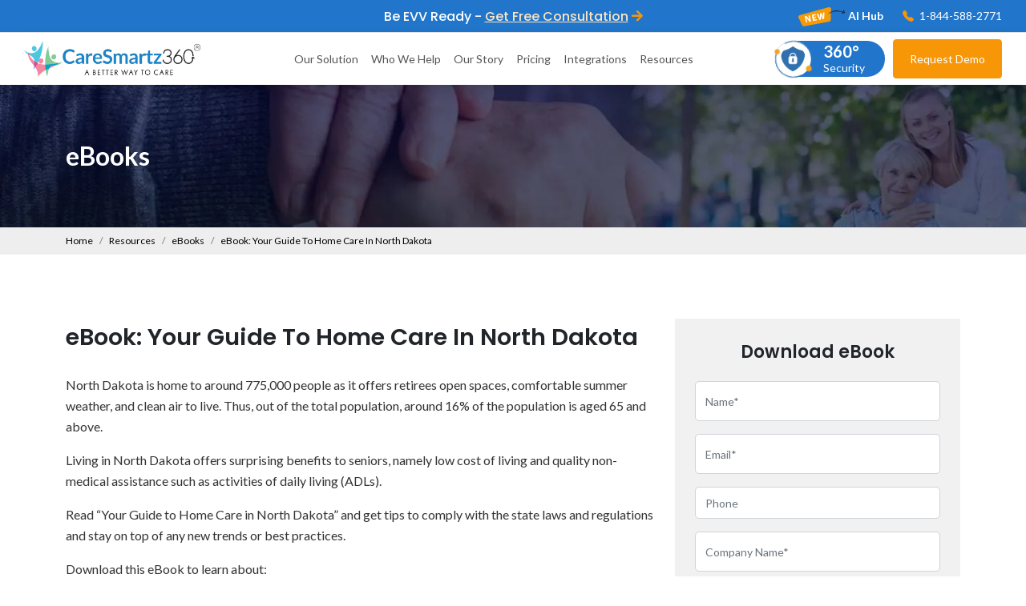

--- FILE ---
content_type: text/html; charset=UTF-8
request_url: https://www.caresmartz360.com/ebooks/your-guide-to-home-care-in-north-dakota/
body_size: 48326
content:
<!DOCTYPE html> <html dir="ltr" lang="en-US" prefix="og: https://ogp.me/ns#" class="no-js"> <head><script>if(navigator.userAgent.match(/MSIE|Internet Explorer/i)||navigator.userAgent.match(/Trident\/7\..*?rv:11/i)){let e=document.location.href;if(!e.match(/[?&]nonitro/)){if(e.indexOf("?")==-1){if(e.indexOf("#")==-1){document.location.href=e+"?nonitro=1"}else{document.location.href=e.replace("#","?nonitro=1#")}}else{if(e.indexOf("#")==-1){document.location.href=e+"&nonitro=1"}else{document.location.href=e.replace("#","&nonitro=1#")}}}}</script><link rel="preconnect" href="https://www.googletagmanager.com" /><link rel="preconnect" href="https://www.google.com" /><link rel="preconnect" href="https://cdn-ikpmepd.nitrocdn.com" /><meta charset="UTF-8" /><meta name="viewport" content="width=device-width, initial-scale=1" /><title>eBook: Guide for North Dakota Based Home Care Agencies</title><meta name="description" content="Download this ebook guide to get detailed information about home care legislation, policies, and difficulties faced by providers in North Dakota. Read more." /><meta name="robots" content="max-snippet:-1, max-image-preview:large, max-video-preview:-1" /><meta name="keywords" content="homecare software,homecare software solution,home care business software,software for homecare,home care software,home care services in north dakota,home care software providers,best home care software,home care mobile app,evv,evv compliant,north dakota evv,home care business,home care agency software,agency app,electronic visit verification north dakota,electronic visit verification system,caresmartz360 evv software solutions,medicaid in north dakota,caregiver training,caresmartz" /><meta name="generator" content="All in One SEO (AIOSEO) 4.8.9" /><meta property="og:locale" content="en_US" /><meta property="og:site_name" content="CareSmartz360 |" /><meta property="og:type" content="article" /><meta property="og:title" content="eBook: Guide for North Dakota Based Home Care Agencies" /><meta property="og:description" content="Download this ebook guide to get detailed information about home care legislation, policies, and difficulties faced by providers in North Dakota. Read more." /><meta property="og:url" content="https://www.caresmartz360.com/ebooks/your-guide-to-home-care-in-north-dakota/" /><meta property="og:image" content="https://www.caresmartz360.com/wp-content/uploads/2023/01/your-guide-to-home-care-in-north-dakota.png" /><meta property="og:image:secure_url" content="https://www.caresmartz360.com/wp-content/uploads/2023/01/your-guide-to-home-care-in-north-dakota.png" /><meta property="og:image:width" content="217" /><meta property="og:image:height" content="270" /><meta property="article:published_time" content="2023-01-20T11:21:00+00:00" /><meta property="article:modified_time" content="2024-07-12T06:56:51+00:00" /><meta name="twitter:card" content="summary" /><meta name="twitter:title" content="eBook: Guide for North Dakota Based Home Care Agencies" /><meta name="twitter:description" content="Download this ebook guide to get detailed information about home care legislation, policies, and difficulties faced by providers in North Dakota. Read more." /><meta name="twitter:image" content="https://www.caresmartz360.com/wp-content/uploads/2023/01/your-guide-to-home-care-in-north-dakota.png" /><meta name="generator" content="WordPress 6.8.3" /><meta name="msapplication-TileImage" content="https://www.caresmartz360.com/wp-content/uploads/2023/04/fav-icon-16-16.png" /><meta name="generator" content="NitroPack" /><script>var NPSH,NitroScrollHelper;NPSH=NitroScrollHelper=function(){let e=null;const o=window.sessionStorage.getItem("nitroScrollPos");function t(){let e=JSON.parse(window.sessionStorage.getItem("nitroScrollPos"))||{};if(typeof e!=="object"){e={}}e[document.URL]=window.scrollY;window.sessionStorage.setItem("nitroScrollPos",JSON.stringify(e))}window.addEventListener("scroll",function(){if(e!==null){clearTimeout(e)}e=setTimeout(t,200)},{passive:true});let r={};r.getScrollPos=()=>{if(!o){return 0}const e=JSON.parse(o);return e[document.URL]||0};r.isScrolled=()=>{return r.getScrollPos()>document.documentElement.clientHeight*.5};return r}();</script><script>(function(){var a=false;var e=document.documentElement.classList;var i=navigator.userAgent.toLowerCase();var n=["android","iphone","ipad"];var r=n.length;var o;var d=null;for(var t=0;t<r;t++){o=n[t];if(i.indexOf(o)>-1)d=o;if(e.contains(o)){a=true;e.remove(o)}}if(a&&d){e.add(d);if(d=="iphone"||d=="ipad"){e.add("ios")}}})();</script><script type="text/worker" id="nitro-web-worker">var preloadRequests=0;var remainingCount={};var baseURI="";self.onmessage=function(e){switch(e.data.cmd){case"RESOURCE_PRELOAD":var o=e.data.requestId;remainingCount[o]=0;e.data.resources.forEach(function(e){preload(e,function(o){return function(){console.log(o+" DONE: "+e);if(--remainingCount[o]==0){self.postMessage({cmd:"RESOURCE_PRELOAD",requestId:o})}}}(o));remainingCount[o]++});break;case"SET_BASEURI":baseURI=e.data.uri;break}};async function preload(e,o){if(typeof URL!=="undefined"&&baseURI){try{var a=new URL(e,baseURI);e=a.href}catch(e){console.log("Worker error: "+e.message)}}console.log("Preloading "+e);try{var n=new Request(e,{mode:"no-cors",redirect:"follow"});await fetch(n);o()}catch(a){console.log(a);var r=new XMLHttpRequest;r.responseType="blob";r.onload=o;r.onerror=o;r.open("GET",e,true);r.send()}}</script><script>window.addEventListener('load', function() {
                let div = document.createElement('div');
                div.innerHTML = document.querySelector('#nitro-fonts-wrapper').textContent;
                document.body.appendChild(div);
            })</script><script id="nprl">(()=>{if(window.NPRL!=undefined)return;(function(e){var t=e.prototype;t.after||(t.after=function(){var e,t=arguments,n=t.length,r=0,i=this,o=i.parentNode,a=Node,c=String,u=document;if(o!==null){while(r<n){(e=t[r])instanceof a?(i=i.nextSibling)!==null?o.insertBefore(e,i):o.appendChild(e):o.appendChild(u.createTextNode(c(e)));++r}}})})(Element);var e,t;e=t=function(){var t=false;var r=window.URL||window.webkitURL;var i=true;var o=true;var a=2;var c=null;var u=null;var d=true;var s=window.nitroGtmExcludes!=undefined;var l=s?JSON.parse(atob(window.nitroGtmExcludes)).map(e=>new RegExp(e)):[];var f;var m;var v=null;var p=null;var g=null;var h={touch:["touchmove","touchend"],default:["mousemove","click","keydown","wheel"]};var E=true;var y=[];var w=false;var b=[];var S=0;var N=0;var L=false;var T=0;var R=null;var O=false;var A=false;var C=false;var P=[];var I=[];var M=[];var k=[];var x=false;var _={};var j=new Map;var B="noModule"in HTMLScriptElement.prototype;var q=requestAnimationFrame||mozRequestAnimationFrame||webkitRequestAnimationFrame||msRequestAnimationFrame;const D="gtm.js?id=";function H(e,t){if(!_[e]){_[e]=[]}_[e].push(t)}function U(e,t){if(_[e]){var n=0,r=_[e];for(var n=0;n<r.length;n++){r[n].call(this,t)}}}function Y(){(function(e,t){var r=null;var i=function(e){r(e)};var o=null;var a={};var c=null;var u=null;var d=0;e.addEventListener(t,function(r){if(["load","DOMContentLoaded"].indexOf(t)!=-1){if(u){Q(function(){e.triggerNitroEvent(t)})}c=true}else if(t=="readystatechange"){d++;n.ogReadyState=d==1?"interactive":"complete";if(u&&u>=d){n.documentReadyState=n.ogReadyState;Q(function(){e.triggerNitroEvent(t)})}}});e.addEventListener(t+"Nitro",function(e){if(["load","DOMContentLoaded"].indexOf(t)!=-1){if(!c){e.preventDefault();e.stopImmediatePropagation()}else{}u=true}else if(t=="readystatechange"){u=n.documentReadyState=="interactive"?1:2;if(d<u){e.preventDefault();e.stopImmediatePropagation()}}});switch(t){case"load":o="onload";break;case"readystatechange":o="onreadystatechange";break;case"pageshow":o="onpageshow";break;default:o=null;break}if(o){Object.defineProperty(e,o,{get:function(){return r},set:function(n){if(typeof n!=="function"){r=null;e.removeEventListener(t+"Nitro",i)}else{if(!r){e.addEventListener(t+"Nitro",i)}r=n}}})}Object.defineProperty(e,"addEventListener"+t,{value:function(r){if(r!=t||!n.startedScriptLoading||document.currentScript&&document.currentScript.hasAttribute("nitro-exclude")){}else{arguments[0]+="Nitro"}e.ogAddEventListener.apply(e,arguments);a[arguments[1]]=arguments[0]}});Object.defineProperty(e,"removeEventListener"+t,{value:function(t){var n=a[arguments[1]];arguments[0]=n;e.ogRemoveEventListener.apply(e,arguments)}});Object.defineProperty(e,"triggerNitroEvent"+t,{value:function(t,n){n=n||e;var r=new Event(t+"Nitro",{bubbles:true});r.isNitroPack=true;Object.defineProperty(r,"type",{get:function(){return t},set:function(){}});Object.defineProperty(r,"target",{get:function(){return n},set:function(){}});e.dispatchEvent(r)}});if(typeof e.triggerNitroEvent==="undefined"){(function(){var t=e.addEventListener;var n=e.removeEventListener;Object.defineProperty(e,"ogAddEventListener",{value:t});Object.defineProperty(e,"ogRemoveEventListener",{value:n});Object.defineProperty(e,"addEventListener",{value:function(n){var r="addEventListener"+n;if(typeof e[r]!=="undefined"){e[r].apply(e,arguments)}else{t.apply(e,arguments)}},writable:true});Object.defineProperty(e,"removeEventListener",{value:function(t){var r="removeEventListener"+t;if(typeof e[r]!=="undefined"){e[r].apply(e,arguments)}else{n.apply(e,arguments)}}});Object.defineProperty(e,"triggerNitroEvent",{value:function(t,n){var r="triggerNitroEvent"+t;if(typeof e[r]!=="undefined"){e[r].apply(e,arguments)}}})})()}}).apply(null,arguments)}Y(window,"load");Y(window,"pageshow");Y(window,"DOMContentLoaded");Y(document,"DOMContentLoaded");Y(document,"readystatechange");try{var F=new Worker(r.createObjectURL(new Blob([document.getElementById("nitro-web-worker").textContent],{type:"text/javascript"})))}catch(e){var F=new Worker("data:text/javascript;base64,"+btoa(document.getElementById("nitro-web-worker").textContent))}F.onmessage=function(e){if(e.data.cmd=="RESOURCE_PRELOAD"){U(e.data.requestId,e)}};if(typeof document.baseURI!=="undefined"){F.postMessage({cmd:"SET_BASEURI",uri:document.baseURI})}var G=function(e){if(--S==0){Q(K)}};var W=function(e){e.target.removeEventListener("load",W);e.target.removeEventListener("error",W);e.target.removeEventListener("nitroTimeout",W);if(e.type!="nitroTimeout"){clearTimeout(e.target.nitroTimeout)}if(--N==0&&S==0){Q(J)}};var X=function(e){var t=e.textContent;try{var n=r.createObjectURL(new Blob([t.replace(/^(?:<!--)?(.*?)(?:-->)?$/gm,"$1")],{type:"text/javascript"}))}catch(e){var n="data:text/javascript;base64,"+btoa(t.replace(/^(?:<!--)?(.*?)(?:-->)?$/gm,"$1"))}return n};var K=function(){n.documentReadyState="interactive";document.triggerNitroEvent("readystatechange");document.triggerNitroEvent("DOMContentLoaded");if(window.pageYOffset||window.pageXOffset){window.dispatchEvent(new Event("scroll"))}A=true;Q(function(){if(N==0){Q(J)}Q($)})};var J=function(){if(!A||O)return;O=true;R.disconnect();en();n.documentReadyState="complete";document.triggerNitroEvent("readystatechange");window.triggerNitroEvent("load",document);window.triggerNitroEvent("pageshow",document);if(window.pageYOffset||window.pageXOffset||location.hash){let e=typeof history.scrollRestoration!=="undefined"&&history.scrollRestoration=="auto";if(e&&typeof NPSH!=="undefined"&&NPSH.getScrollPos()>0&&window.pageYOffset>document.documentElement.clientHeight*.5){window.scrollTo(0,NPSH.getScrollPos())}else if(location.hash){try{let e=document.querySelector(location.hash);if(e){e.scrollIntoView()}}catch(e){}}}var e=null;if(a==1){e=eo}else{e=eu}Q(e)};var Q=function(e){setTimeout(e,0)};var V=function(e){if(e.type=="touchend"||e.type=="click"){g=e}};var $=function(){if(d&&g){setTimeout(function(e){return function(){var t=function(e,t,n){var r=new Event(e,{bubbles:true,cancelable:true});if(e=="click"){r.clientX=t;r.clientY=n}else{r.touches=[{clientX:t,clientY:n}]}return r};var n;if(e.type=="touchend"){var r=e.changedTouches[0];n=document.elementFromPoint(r.clientX,r.clientY);n.dispatchEvent(t("touchstart"),r.clientX,r.clientY);n.dispatchEvent(t("touchend"),r.clientX,r.clientY);n.dispatchEvent(t("click"),r.clientX,r.clientY)}else if(e.type=="click"){n=document.elementFromPoint(e.clientX,e.clientY);n.dispatchEvent(t("click"),e.clientX,e.clientY)}}}(g),150);g=null}};var z=function(e){if(e.tagName=="SCRIPT"&&!e.hasAttribute("data-nitro-for-id")&&!e.hasAttribute("nitro-document-write")||e.tagName=="IMG"&&(e.hasAttribute("src")||e.hasAttribute("srcset"))||e.tagName=="IFRAME"&&e.hasAttribute("src")||e.tagName=="LINK"&&e.hasAttribute("href")&&e.hasAttribute("rel")&&e.getAttribute("rel")=="stylesheet"){if(e.tagName==="IFRAME"&&e.src.indexOf("about:blank")>-1){return}var t="";switch(e.tagName){case"LINK":t=e.href;break;case"IMG":if(k.indexOf(e)>-1)return;t=e.srcset||e.src;break;default:t=e.src;break}var n=e.getAttribute("type");if(!t&&e.tagName!=="SCRIPT")return;if((e.tagName=="IMG"||e.tagName=="LINK")&&(t.indexOf("data:")===0||t.indexOf("blob:")===0))return;if(e.tagName=="SCRIPT"&&n&&n!=="text/javascript"&&n!=="application/javascript"){if(n!=="module"||!B)return}if(e.tagName==="SCRIPT"){if(k.indexOf(e)>-1)return;if(e.noModule&&B){return}let t=null;if(document.currentScript){if(document.currentScript.src&&document.currentScript.src.indexOf(D)>-1){t=document.currentScript}if(document.currentScript.hasAttribute("data-nitro-gtm-id")){e.setAttribute("data-nitro-gtm-id",document.currentScript.getAttribute("data-nitro-gtm-id"))}}else if(window.nitroCurrentScript){if(window.nitroCurrentScript.src&&window.nitroCurrentScript.src.indexOf(D)>-1){t=window.nitroCurrentScript}}if(t&&s){let n=false;for(const t of l){n=e.src?t.test(e.src):t.test(e.textContent);if(n){break}}if(!n){e.type="text/googletagmanagerscript";let n=t.hasAttribute("data-nitro-gtm-id")?t.getAttribute("data-nitro-gtm-id"):t.id;if(!j.has(n)){j.set(n,[])}let r=j.get(n);r.push(e);return}}if(!e.src){if(e.textContent.length>0){e.textContent+="\n;if(document.currentScript.nitroTimeout) {clearTimeout(document.currentScript.nitroTimeout);}; setTimeout(function() { this.dispatchEvent(new Event('load')); }.bind(document.currentScript), 0);"}else{return}}else{}k.push(e)}if(!e.hasOwnProperty("nitroTimeout")){N++;e.addEventListener("load",W,true);e.addEventListener("error",W,true);e.addEventListener("nitroTimeout",W,true);e.nitroTimeout=setTimeout(function(){console.log("Resource timed out",e);e.dispatchEvent(new Event("nitroTimeout"))},5e3)}}};var Z=function(e){if(e.hasOwnProperty("nitroTimeout")&&e.nitroTimeout){clearTimeout(e.nitroTimeout);e.nitroTimeout=null;e.dispatchEvent(new Event("nitroTimeout"))}};document.documentElement.addEventListener("load",function(e){if(e.target.tagName=="SCRIPT"||e.target.tagName=="IMG"){k.push(e.target)}},true);document.documentElement.addEventListener("error",function(e){if(e.target.tagName=="SCRIPT"||e.target.tagName=="IMG"){k.push(e.target)}},true);var ee=["appendChild","replaceChild","insertBefore","prepend","append","before","after","replaceWith","insertAdjacentElement"];var et=function(){if(s){window._nitro_setTimeout=window.setTimeout;window.setTimeout=function(e,t,...n){let r=document.currentScript||window.nitroCurrentScript;if(!r||r.src&&r.src.indexOf(D)==-1){return window._nitro_setTimeout.call(window,e,t,...n)}return window._nitro_setTimeout.call(window,function(e,t){return function(...n){window.nitroCurrentScript=e;t(...n)}}(r,e),t,...n)}}ee.forEach(function(e){HTMLElement.prototype["og"+e]=HTMLElement.prototype[e];HTMLElement.prototype[e]=function(...t){if(this.parentNode||this===document.documentElement){switch(e){case"replaceChild":case"insertBefore":t.pop();break;case"insertAdjacentElement":t.shift();break}t.forEach(function(e){if(!e)return;if(e.tagName=="SCRIPT"){z(e)}else{if(e.children&&e.children.length>0){e.querySelectorAll("script").forEach(z)}}})}return this["og"+e].apply(this,arguments)}})};var en=function(){if(s&&typeof window._nitro_setTimeout==="function"){window.setTimeout=window._nitro_setTimeout}ee.forEach(function(e){HTMLElement.prototype[e]=HTMLElement.prototype["og"+e]})};var er=async function(){if(o){ef(f);ef(V);if(v){clearTimeout(v);v=null}}if(T===1){L=true;return}else if(T===0){T=-1}n.startedScriptLoading=true;Object.defineProperty(document,"readyState",{get:function(){return n.documentReadyState},set:function(){}});var e=document.documentElement;var t={attributes:true,attributeFilter:["src"],childList:true,subtree:true};R=new MutationObserver(function(e,t){e.forEach(function(e){if(e.type=="childList"&&e.addedNodes.length>0){e.addedNodes.forEach(function(e){if(!document.documentElement.contains(e)){return}if(e.tagName=="IMG"||e.tagName=="IFRAME"||e.tagName=="LINK"){z(e)}})}if(e.type=="childList"&&e.removedNodes.length>0){e.removedNodes.forEach(function(e){if(e.tagName=="IFRAME"||e.tagName=="LINK"){Z(e)}})}if(e.type=="attributes"){var t=e.target;if(!document.documentElement.contains(t)){return}if(t.tagName=="IFRAME"||t.tagName=="LINK"||t.tagName=="IMG"||t.tagName=="SCRIPT"){z(t)}}})});R.observe(e,t);if(!s){et()}await Promise.all(P);var r=b.shift();var i=null;var a=false;while(r){var c;var u=JSON.parse(atob(r.meta));var d=u.delay;if(r.type=="inline"){var l=document.getElementById(r.id);if(l){l.remove()}else{r=b.shift();continue}c=X(l);if(c===false){r=b.shift();continue}}else{c=r.src}if(!a&&r.type!="inline"&&(typeof u.attributes.async!="undefined"||typeof u.attributes.defer!="undefined")){if(i===null){i=r}else if(i===r){a=true}if(!a){b.push(r);r=b.shift();continue}}var m=document.createElement("script");m.src=c;m.setAttribute("data-nitro-for-id",r.id);for(var p in u.attributes){try{if(u.attributes[p]===false){m.setAttribute(p,"")}else{m.setAttribute(p,u.attributes[p])}}catch(e){console.log("Error while setting script attribute",m,e)}}m.async=false;if(u.canonicalLink!=""&&Object.getOwnPropertyDescriptor(m,"src")?.configurable!==false){(e=>{Object.defineProperty(m,"src",{get:function(){return e.canonicalLink},set:function(){}})})(u)}if(d){setTimeout((function(e,t){var n=document.querySelector("[data-nitro-marker-id='"+t+"']");if(n){n.after(e)}else{document.head.appendChild(e)}}).bind(null,m,r.id),d)}else{m.addEventListener("load",G);m.addEventListener("error",G);if(!m.noModule||!B){S++}var g=document.querySelector("[data-nitro-marker-id='"+r.id+"']");if(g){Q(function(e,t){return function(){e.after(t)}}(g,m))}else{Q(function(e){return function(){document.head.appendChild(e)}}(m))}}r=b.shift()}};var ei=function(){var e=document.getElementById("nitro-deferred-styles");var t=document.createElement("div");t.innerHTML=e.textContent;return t};var eo=async function(e){isPreload=e&&e.type=="NitroPreload";if(!isPreload){T=-1;E=false;if(o){ef(f);ef(V);if(v){clearTimeout(v);v=null}}}if(w===false){var t=ei();let e=t.querySelectorAll('style,link[rel="stylesheet"]');w=e.length;if(w){let e=document.getElementById("nitro-deferred-styles-marker");e.replaceWith.apply(e,t.childNodes)}else if(isPreload){Q(ed)}else{es()}}else if(w===0&&!isPreload){es()}};var ea=function(){var e=ei();var t=e.childNodes;var n;var r=[];for(var i=0;i<t.length;i++){n=t[i];if(n.href){r.push(n.href)}}var o="css-preload";H(o,function(e){eo(new Event("NitroPreload"))});if(r.length){F.postMessage({cmd:"RESOURCE_PRELOAD",resources:r,requestId:o})}else{Q(function(){U(o)})}};var ec=function(){if(T===-1)return;T=1;var e=[];var t,n;for(var r=0;r<b.length;r++){t=b[r];if(t.type!="inline"){if(t.src){n=JSON.parse(atob(t.meta));if(n.delay)continue;if(n.attributes.type&&n.attributes.type=="module"&&!B)continue;e.push(t.src)}}}if(e.length){var i="js-preload";H(i,function(e){T=2;if(L){Q(er)}});F.postMessage({cmd:"RESOURCE_PRELOAD",resources:e,requestId:i})}};var eu=function(){while(I.length){style=I.shift();if(style.hasAttribute("nitropack-onload")){style.setAttribute("onload",style.getAttribute("nitropack-onload"));Q(function(e){return function(){e.dispatchEvent(new Event("load"))}}(style))}}while(M.length){style=M.shift();if(style.hasAttribute("nitropack-onerror")){style.setAttribute("onerror",style.getAttribute("nitropack-onerror"));Q(function(e){return function(){e.dispatchEvent(new Event("error"))}}(style))}}};var ed=function(){if(!x){if(i){Q(function(){var e=document.getElementById("nitro-critical-css");if(e){e.remove()}})}x=true;onStylesLoadEvent=new Event("NitroStylesLoaded");onStylesLoadEvent.isNitroPack=true;window.dispatchEvent(onStylesLoadEvent)}};var es=function(){if(a==2){Q(er)}else{eu()}};var el=function(e){m.forEach(function(t){document.addEventListener(t,e,true)})};var ef=function(e){m.forEach(function(t){document.removeEventListener(t,e,true)})};if(s){et()}return{setAutoRemoveCriticalCss:function(e){i=e},registerScript:function(e,t,n){b.push({type:"remote",src:e,id:t,meta:n})},registerInlineScript:function(e,t){b.push({type:"inline",id:e,meta:t})},registerStyle:function(e,t,n){y.push({href:e,rel:t,media:n})},onLoadStyle:function(e){I.push(e);if(w!==false&&--w==0){Q(ed);if(E){E=false}else{es()}}},onErrorStyle:function(e){M.push(e);if(w!==false&&--w==0){Q(ed);if(E){E=false}else{es()}}},loadJs:function(e,t){if(!e.src){var n=X(e);if(n!==false){e.src=n;e.textContent=""}}if(t){Q(function(e,t){return function(){e.after(t)}}(t,e))}else{Q(function(e){return function(){document.head.appendChild(e)}}(e))}},loadQueuedResources:async function(){window.dispatchEvent(new Event("NitroBootStart"));if(p){clearTimeout(p);p=null}window.removeEventListener("load",e.loadQueuedResources);f=a==1?er:eo;if(!o||g){Q(f)}else{if(navigator.userAgent.indexOf(" Edge/")==-1){ea();H("css-preload",ec)}el(f);if(u){if(c){v=setTimeout(f,c)}}else{}}},fontPreload:function(e){var t="critical-fonts";H(t,function(e){document.getElementById("nitro-critical-fonts").type="text/css"});F.postMessage({cmd:"RESOURCE_PRELOAD",resources:e,requestId:t})},boot:function(){if(t)return;t=true;C=typeof NPSH!=="undefined"&&NPSH.isScrolled();let n=document.prerendering;if(location.hash||C||n){o=false}m=h.default.concat(h.touch);p=setTimeout(e.loadQueuedResources,1500);el(V);if(C){e.loadQueuedResources()}else{window.addEventListener("load",e.loadQueuedResources)}},addPrerequisite:function(e){P.push(e)},getTagManagerNodes:function(e){if(!e)return j;return j.get(e)??[]}}}();var n,r;n=r=function(){var t=document.write;return{documentWrite:function(n,r){if(n&&n.hasAttribute("nitro-exclude")){return t.call(document,r)}var i=null;if(n.documentWriteContainer){i=n.documentWriteContainer}else{i=document.createElement("span");n.documentWriteContainer=i}var o=null;if(n){if(n.hasAttribute("data-nitro-for-id")){o=document.querySelector('template[data-nitro-marker-id="'+n.getAttribute("data-nitro-for-id")+'"]')}else{o=n}}i.innerHTML+=r;i.querySelectorAll("script").forEach(function(e){e.setAttribute("nitro-document-write","")});if(!i.parentNode){if(o){o.parentNode.insertBefore(i,o)}else{document.body.appendChild(i)}}var a=document.createElement("span");a.innerHTML=r;var c=a.querySelectorAll("script");if(c.length){c.forEach(function(t){var n=t.getAttributeNames();var r=document.createElement("script");n.forEach(function(e){r.setAttribute(e,t.getAttribute(e))});r.async=false;if(!t.src&&t.textContent){r.textContent=t.textContent}e.loadJs(r,o)})}},TrustLogo:function(e,t){var n=document.getElementById(e);var r=document.createElement("img");r.src=t;n.parentNode.insertBefore(r,n)},documentReadyState:"loading",ogReadyState:document.readyState,startedScriptLoading:false,loadScriptDelayed:function(e,t){setTimeout(function(){var t=document.createElement("script");t.src=e;document.head.appendChild(t)},t)}}}();document.write=function(e){n.documentWrite(document.currentScript,e)};document.writeln=function(e){n.documentWrite(document.currentScript,e+"\n")};window.NPRL=e;window.NitroResourceLoader=t;window.NPh=n;window.NitroPackHelper=r})();</script><template id="nitro-deferred-styles-marker"></template><style type="text/css" id="nitro-critical-css">@charset "UTF-8";:root{--bs-blue:#0d6efd;--bs-indigo:#6610f2;--bs-purple:#6f42c1;--bs-pink:#d63384;--bs-red:#dc3545;--bs-orange:#fd7e14;--bs-yellow:#ffc107;--bs-green:#198754;--bs-teal:#20c997;--bs-cyan:#0dcaf0;--bs-black:#000;--bs-white:#fff;--bs-gray:#6c757d;--bs-gray-dark:#343a40;--bs-gray-100:#f8f9fa;--bs-gray-200:#e9ecef;--bs-gray-300:#dee2e6;--bs-gray-400:#ced4da;--bs-gray-500:#adb5bd;--bs-gray-600:#6c757d;--bs-gray-700:#495057;--bs-gray-800:#343a40;--bs-gray-900:#212529;--bs-primary:#0d6efd;--bs-secondary:#6c757d;--bs-success:#198754;--bs-info:#0dcaf0;--bs-warning:#ffc107;--bs-danger:#dc3545;--bs-light:#f8f9fa;--bs-dark:#212529;--bs-primary-rgb:13,110,253;--bs-secondary-rgb:108,117,125;--bs-success-rgb:25,135,84;--bs-info-rgb:13,202,240;--bs-warning-rgb:255,193,7;--bs-danger-rgb:220,53,69;--bs-light-rgb:248,249,250;--bs-dark-rgb:33,37,41;--bs-white-rgb:255,255,255;--bs-black-rgb:0,0,0;--bs-body-color-rgb:33,37,41;--bs-body-bg-rgb:255,255,255;--bs-font-sans-serif:system-ui,-apple-system,"Segoe UI",Roboto,"Helvetica Neue","Noto Sans","Liberation Sans",Arial,sans-serif,"Apple Color Emoji","Segoe UI Emoji","Segoe UI Symbol","Noto Color Emoji";--bs-font-monospace:SFMono-Regular,Menlo,Monaco,Consolas,"Liberation Mono","Courier New",monospace;--bs-gradient:linear-gradient(180deg,rgba(255,255,255,.15),rgba(255,255,255,0));--bs-body-font-family:var(--bs-font-sans-serif);--bs-body-font-size:1rem;--bs-body-font-weight:400;--bs-body-line-height:1.5;--bs-body-color:#212529;--bs-body-bg:#fff;--bs-border-width:1px;--bs-border-style:solid;--bs-border-color:#dee2e6;--bs-border-color-translucent:rgba(0,0,0,.175);--bs-border-radius:.375rem;--bs-border-radius-sm:.25rem;--bs-border-radius-lg:.5rem;--bs-border-radius-xl:1rem;--bs-border-radius-2xl:2rem;--bs-border-radius-pill:50rem;--bs-link-color:#0d6efd;--bs-link-hover-color:#0a58ca;--bs-code-color:#d63384;--bs-highlight-bg:#fff3cd}*,::after,::before{box-sizing:border-box}@media (prefers-reduced-motion:no-preference){:root{scroll-behavior:smooth}}body{margin:0;font-family:var(--bs-body-font-family);font-size:var(--bs-body-font-size);font-weight:var(--bs-body-font-weight);line-height:var(--bs-body-line-height);color:var(--bs-body-color);text-align:var(--bs-body-text-align);background-color:var(--bs-body-bg);-webkit-text-size-adjust:100%}hr{margin:1rem 0;color:inherit;border:0;border-top:1px solid;opacity:.25}h1,h2,h3,h4,h5,h6{margin-top:0;margin-bottom:.5rem;font-weight:500;line-height:1.2;color:var(--bs-heading-color)}h1{font-size:calc(1.375rem + 1.5vw)}@media (min-width:1200px){h1{font-size:2.5rem}}h2{font-size:calc(1.325rem + .9vw)}@media (min-width:1200px){h2{font-size:2rem}}h3{font-size:calc(1.3rem + .6vw)}@media (min-width:1200px){h3{font-size:1.75rem}}h4{font-size:calc(1.275rem + .3vw)}@media (min-width:1200px){h4{font-size:1.5rem}}h5{font-size:1.25rem}h6{font-size:1rem}p{margin-top:0;margin-bottom:1rem}ol,ul{padding-left:2rem}ol,ul{margin-top:0;margin-bottom:1rem}ul ul{margin-bottom:0}b,strong{font-weight:bolder}sup{position:relative;font-size:.75em;line-height:0;vertical-align:baseline}sup{top:-.5em}a{color:var(--bs-link-color);text-decoration:underline}img{vertical-align:middle}label{display:inline-block}button{border-radius:0}button,input,textarea{margin:0;font-family:inherit;font-size:inherit;line-height:inherit}button{text-transform:none}[type=button],[type=submit],button{-webkit-appearance:button}::-moz-focus-inner{padding:0;border-style:none}textarea{resize:vertical}fieldset{min-width:0;padding:0;margin:0;border:0}::-webkit-datetime-edit-day-field,::-webkit-datetime-edit-fields-wrapper,::-webkit-datetime-edit-hour-field,::-webkit-datetime-edit-minute,::-webkit-datetime-edit-month-field,::-webkit-datetime-edit-text,::-webkit-datetime-edit-year-field{padding:0}::-webkit-inner-spin-button{height:auto}::-webkit-search-decoration{-webkit-appearance:none}::-webkit-color-swatch-wrapper{padding:0}::-webkit-file-upload-button{font:inherit;-webkit-appearance:button}::file-selector-button{font:inherit;-webkit-appearance:button}.list-unstyled{padding-left:0;list-style:none}.img-fluid{max-width:100%;height:auto}.container,.container-fluid{--bs-gutter-x:1.5rem;--bs-gutter-y:0;width:100%;padding-right:calc(var(--bs-gutter-x) * .5);padding-left:calc(var(--bs-gutter-x) * .5);margin-right:auto;margin-left:auto}@media (min-width:576px){.container{max-width:540px}}@media (min-width:768px){.container{max-width:720px}}@media (min-width:992px){.container{max-width:960px}}@media (min-width:1200px){.container{max-width:1140px}}@media (min-width:1400px){.container{max-width:1320px}}.row{--bs-gutter-x:1.5rem;--bs-gutter-y:0;display:flex;flex-wrap:wrap;margin-top:calc(-1 * var(--bs-gutter-y));margin-right:calc(-.5 * var(--bs-gutter-x));margin-left:calc(-.5 * var(--bs-gutter-x))}.row>*{flex-shrink:0;width:100%;max-width:100%;padding-right:calc(var(--bs-gutter-x) * .5);padding-left:calc(var(--bs-gutter-x) * .5);margin-top:var(--bs-gutter-y)}.col{flex:1 0 0%}.row-cols-1>*{flex:0 0 auto;width:100%}.g-0{--bs-gutter-x:0}.g-0{--bs-gutter-y:0}@media (min-width:768px){.row-cols-md-2>*{flex:0 0 auto;width:50%}.col-md-3{flex:0 0 auto;width:25%}.col-md-4{flex:0 0 auto;width:33.33333333%}.col-md-9{flex:0 0 auto;width:75%}.col-md-12{flex:0 0 auto;width:100%}}@media (min-width:992px){.row-cols-lg-4>*{flex:0 0 auto;width:25%}.col-lg-4{flex:0 0 auto;width:33.33333333%}.col-lg-8{flex:0 0 auto;width:66.66666667%}.col-lg-12{flex:0 0 auto;width:100%}}@media (min-width:1200px){.row-cols-xl-5>*{flex:0 0 auto;width:20%}}.form-control{display:block;width:100%;padding:.375rem .75rem;font-size:1rem;font-weight:400;line-height:1.5;color:#212529;background-color:#fff;background-clip:padding-box;border:1px solid #ced4da;-webkit-appearance:none;-moz-appearance:none;appearance:none;border-radius:.375rem}.form-control::-webkit-date-and-time-value{height:1.5em}.form-control::-moz-placeholder{color:#6c757d;opacity:1}.form-control::-webkit-file-upload-button{padding:.375rem .75rem;margin:-.375rem -.75rem;-webkit-margin-end:.75rem;margin-inline-end:.75rem;color:#212529;background-color:#e9ecef;border-color:inherit;border-style:solid;border-width:0;border-inline-end-width:1px;border-radius:0}.input-group{position:relative;display:flex;flex-wrap:wrap;align-items:stretch;width:100%}.input-group-text{display:flex;align-items:center;padding:.375rem .75rem;font-size:1rem;font-weight:400;line-height:1.5;color:#212529;text-align:center;white-space:nowrap;background-color:#e9ecef;border:1px solid #ced4da;border-radius:.375rem}.input-group:not(.has-validation)>:not(:last-child):not(.dropdown-toggle):not(.dropdown-menu){border-top-right-radius:0;border-bottom-right-radius:0}.input-group>:not(:first-child):not(.dropdown-menu):not(.valid-tooltip):not(.valid-feedback):not(.invalid-tooltip):not(.invalid-feedback){margin-left:-1px;border-top-left-radius:0;border-bottom-left-radius:0}.btn{--bs-btn-padding-x:.75rem;--bs-btn-padding-y:.375rem;--bs-btn-font-size:1rem;--bs-btn-font-weight:400;--bs-btn-line-height:1.5;--bs-btn-color:#212529;--bs-btn-bg:transparent;--bs-btn-border-width:1px;--bs-btn-border-color:transparent;--bs-btn-border-radius:.375rem;--bs-btn-box-shadow:inset 0 1px 0 rgba(255,255,255,.15),0 1px 1px rgba(0,0,0,.075);--bs-btn-disabled-opacity:.65;--bs-btn-focus-box-shadow:0 0 0 .25rem rgba(var(--bs-btn-focus-shadow-rgb),.5);display:inline-block;padding:var(--bs-btn-padding-y) var(--bs-btn-padding-x);font-family:var(--bs-btn-font-family);font-size:var(--bs-btn-font-size);font-weight:var(--bs-btn-font-weight);line-height:var(--bs-btn-line-height);color:var(--bs-btn-color);text-align:center;text-decoration:none;vertical-align:middle;border:var(--bs-btn-border-width) solid var(--bs-btn-border-color);border-radius:var(--bs-btn-border-radius);background-color:var(--bs-btn-bg)}.btn-primary{--bs-btn-color:#fff;--bs-btn-bg:#0d6efd;--bs-btn-border-color:#0d6efd;--bs-btn-hover-color:#fff;--bs-btn-hover-bg:#0b5ed7;--bs-btn-hover-border-color:#0a58ca;--bs-btn-focus-shadow-rgb:49,132,253;--bs-btn-active-color:#fff;--bs-btn-active-bg:#0a58ca;--bs-btn-active-border-color:#0a53be;--bs-btn-active-shadow:inset 0 3px 5px rgba(0,0,0,.125);--bs-btn-disabled-color:#fff;--bs-btn-disabled-bg:#0d6efd;--bs-btn-disabled-border-color:#0d6efd}.collapse:not(.show){display:none}.dropdown,.dropend{position:relative}.dropdown-toggle{white-space:nowrap}.dropdown-toggle::after{display:inline-block;margin-left:.255em;vertical-align:.255em;content:"";border-top:.3em solid;border-right:.3em solid transparent;border-bottom:0;border-left:.3em solid transparent}.dropdown-menu{--bs-dropdown-min-width:10rem;--bs-dropdown-padding-x:0;--bs-dropdown-padding-y:.5rem;--bs-dropdown-spacer:.125rem;--bs-dropdown-font-size:1rem;--bs-dropdown-color:#212529;--bs-dropdown-bg:#fff;--bs-dropdown-border-color:var(--bs-border-color-translucent);--bs-dropdown-border-radius:.375rem;--bs-dropdown-border-width:1px;--bs-dropdown-inner-border-radius:calc(.375rem - 1px);--bs-dropdown-divider-bg:var(--bs-border-color-translucent);--bs-dropdown-divider-margin-y:.5rem;--bs-dropdown-box-shadow:0 .5rem 1rem rgba(0,0,0,.15);--bs-dropdown-link-color:#212529;--bs-dropdown-link-hover-color:#1e2125;--bs-dropdown-link-hover-bg:#e9ecef;--bs-dropdown-link-active-color:#fff;--bs-dropdown-link-active-bg:#0d6efd;--bs-dropdown-link-disabled-color:#adb5bd;--bs-dropdown-item-padding-x:1rem;--bs-dropdown-item-padding-y:.25rem;--bs-dropdown-header-color:#6c757d;--bs-dropdown-header-padding-x:1rem;--bs-dropdown-header-padding-y:.5rem;position:absolute;z-index:1000;display:none;min-width:var(--bs-dropdown-min-width);padding:var(--bs-dropdown-padding-y) var(--bs-dropdown-padding-x);margin:0;font-size:var(--bs-dropdown-font-size);color:var(--bs-dropdown-color);text-align:left;list-style:none;background-color:var(--bs-dropdown-bg);background-clip:padding-box;border:var(--bs-dropdown-border-width) solid var(--bs-dropdown-border-color);border-radius:var(--bs-dropdown-border-radius)}.dropend .dropdown-toggle::after{display:inline-block;margin-left:.255em;vertical-align:.255em;content:"";border-top:.3em solid transparent;border-right:0;border-bottom:.3em solid transparent;border-left:.3em solid}.dropend .dropdown-toggle::after{vertical-align:0}.dropdown-item{display:block;width:100%;padding:var(--bs-dropdown-item-padding-y) var(--bs-dropdown-item-padding-x);clear:both;font-weight:400;color:var(--bs-dropdown-link-color);text-align:inherit;text-decoration:none;white-space:nowrap;background-color:transparent;border:0}.nav-link{display:block;padding:var(--bs-nav-link-padding-y) var(--bs-nav-link-padding-x);font-size:var(--bs-nav-link-font-size);font-weight:var(--bs-nav-link-font-weight);color:var(--bs-nav-link-color);text-decoration:none}.navbar{--bs-navbar-padding-x:0;--bs-navbar-padding-y:.5rem;--bs-navbar-color:rgba(0,0,0,.55);--bs-navbar-hover-color:rgba(0,0,0,.7);--bs-navbar-disabled-color:rgba(0,0,0,.3);--bs-navbar-active-color:rgba(0,0,0,.9);--bs-navbar-brand-padding-y:.3125rem;--bs-navbar-brand-margin-end:1rem;--bs-navbar-brand-font-size:1.25rem;--bs-navbar-brand-color:rgba(0,0,0,.9);--bs-navbar-brand-hover-color:rgba(0,0,0,.9);--bs-navbar-nav-link-padding-x:.5rem;--bs-navbar-toggler-padding-y:.25rem;--bs-navbar-toggler-padding-x:.75rem;--bs-navbar-toggler-font-size:1.25rem;--bs-navbar-toggler-icon-bg:url("data:image/svg+xml,%3csvg xmlns=\'http://www.w3.org/2000/svg\' viewBox=\'0 0 30 30\'%3e%3cpath stroke=\'rgba%280, 0, 0, 0.55%29\' stroke-linecap=\'round\' stroke-miterlimit=\'10\' stroke-width=\'2\' d=\'M4 7h22M4 15h22M4 23h22\'/%3e%3c/svg%3e");--bs-navbar-toggler-border-color:rgba(0,0,0,.1);--bs-navbar-toggler-border-radius:.375rem;--bs-navbar-toggler-focus-width:.25rem;position:relative;display:flex;flex-wrap:wrap;align-items:center;justify-content:space-between;padding:var(--bs-navbar-padding-y) var(--bs-navbar-padding-x)}.navbar>.container-fluid{display:flex;flex-wrap:inherit;align-items:center;justify-content:space-between}.navbar-brand{padding-top:var(--bs-navbar-brand-padding-y);padding-bottom:var(--bs-navbar-brand-padding-y);margin-right:var(--bs-navbar-brand-margin-end);font-size:var(--bs-navbar-brand-font-size);color:var(--bs-navbar-brand-color);text-decoration:none;white-space:nowrap}.navbar-nav{--bs-nav-link-padding-x:0;--bs-nav-link-padding-y:.5rem;--bs-nav-link-color:var(--bs-navbar-color);--bs-nav-link-hover-color:var(--bs-navbar-hover-color);--bs-nav-link-disabled-color:var(--bs-navbar-disabled-color);display:flex;flex-direction:column;padding-left:0;margin-bottom:0;list-style:none}.navbar-nav .dropdown-menu{position:static}.navbar-collapse{flex-basis:100%;flex-grow:1;align-items:center}.navbar-toggler{padding:var(--bs-navbar-toggler-padding-y) var(--bs-navbar-toggler-padding-x);font-size:var(--bs-navbar-toggler-font-size);line-height:1;color:var(--bs-navbar-color);background-color:transparent;border:var(--bs-border-width) solid var(--bs-navbar-toggler-border-color);border-radius:var(--bs-navbar-toggler-border-radius)}@media (min-width:1200px){.navbar-expand-xl{flex-wrap:nowrap;justify-content:flex-start}.navbar-expand-xl .navbar-nav{flex-direction:row}.navbar-expand-xl .navbar-nav .dropdown-menu{position:absolute}.navbar-expand-xl .navbar-nav .nav-link{padding-right:var(--bs-navbar-nav-link-padding-x);padding-left:var(--bs-navbar-nav-link-padding-x)}.navbar-expand-xl .navbar-collapse{display:flex !important;flex-basis:auto}.navbar-expand-xl .navbar-toggler{display:none}}.breadcrumb{--bs-breadcrumb-padding-x:0;--bs-breadcrumb-padding-y:0;--bs-breadcrumb-margin-bottom:1rem;--bs-breadcrumb-divider-color:#6c757d;--bs-breadcrumb-item-padding-x:.5rem;--bs-breadcrumb-item-active-color:#6c757d;display:flex;flex-wrap:wrap;padding:var(--bs-breadcrumb-padding-y) var(--bs-breadcrumb-padding-x);margin-bottom:var(--bs-breadcrumb-margin-bottom);font-size:var(--bs-breadcrumb-font-size);list-style:none;background-color:var(--bs-breadcrumb-bg);border-radius:var(--bs-breadcrumb-border-radius)}.breadcrumb-item+.breadcrumb-item{padding-left:var(--bs-breadcrumb-item-padding-x)}.breadcrumb-item+.breadcrumb-item::before{float:left;padding-right:var(--bs-breadcrumb-item-padding-x);color:var(--bs-breadcrumb-divider-color);content:var(--bs-breadcrumb-divider,"/")}.breadcrumb-item.active{color:var(--bs-breadcrumb-item-active-color)}.sticky-top{position:-webkit-sticky;position:sticky;top:0;z-index:1020}.d-block{display:block !important}.d-flex{display:flex !important}.d-none{display:none !important}.shadow{box-shadow:0 .5rem 1rem rgba(0,0,0,.15) !important}.position-static{position:static !important}.position-relative{position:relative !important}.position-sticky{position:-webkit-sticky !important;position:sticky !important}.w-100{width:100% !important}.justify-content-end{justify-content:flex-end !important}.align-items-center{align-items:center !important}.m-0{margin:0 !important}.m-auto{margin:auto !important}.mt-4{margin-top:1.5rem !important}.me-4{margin-right:1.5rem !important}.mb-0{margin-bottom:0 !important}.mb-3{margin-bottom:1rem !important}.mb-4{margin-bottom:1.5rem !important}.mb-5{margin-bottom:3rem !important}.p-0{padding:0 !important}.pt-2{padding-top:.5rem !important}.pt-3{padding-top:1rem !important}.pt-5{padding-top:3rem !important}.pe-1{padding-right:.25rem !important}.pe-2{padding-right:.5rem !important}.pe-3{padding-right:1rem !important}.pb-2{padding-bottom:.5rem !important}.pb-5{padding-bottom:3rem !important}.ps-3{padding-left:1rem !important}.text-center{text-align:center !important}.text-white{--bs-text-opacity:1;color:rgba(var(--bs-white-rgb),var(--bs-text-opacity)) !important}.bg-light{--bs-bg-opacity:1;background-color:rgba(var(--bs-light-rgb),var(--bs-bg-opacity)) !important}@media (min-width:768px){.pt-md-5{padding-top:3rem !important}}@media (min-width:992px){.d-lg-block{display:block !important}.d-lg-none{display:none !important}.mt-lg-0{margin-top:0 !important}.mb-lg-0{margin-bottom:0 !important}.ps-lg-5{padding-left:3rem !important}}@media (min-width:1200px){.mb-xl-0{margin-bottom:0 !important}}.home-tab-sec .nav button{-webkit-box-orient:vertical;-webkit-box-direction:normal}.header-top-bar a i,.resource-mega .osdpdwn-nwmnu h4 i,a{color:var(--main-blue-color)}header a.dropdown-item i{margin-right:10px;width:17px}body{font-family:Lato,sans-serif;padding-top:0 !important}h1,h2,h3,h4,h5,h6{font-family:Poppins,sans-serif}body::-webkit-scrollbar{width:7px}body::-webkit-scrollbar-thumb{background:var(--main-blue-color);border-radius:5px}body::-webkit-scrollbar-track{background-color:#ddd;border:1px solid #ccc}:root{--main-yellow-color:#f79707;--main-blue-color:#2176cb}.ai-btn,.header-top-bar,.home-tab-sec .hblck-innr h6 a:hover,.rqdemo-blu{background:var(--main-blue-color)}header .dropdown-menu,header .megamenu{background-color:#fff}a{text-decoration:none}.svg-logo{width:224px}.nav-item.dropdown.dropdown-mega{position:static}.nav-item.dropdown.dropdown-mega .dropdown-menu{width:100%;top:95%;left:0;margin:auto;right:0;max-width:900px}.nav-item.dropdown.dropdown-mega .dropdown-menu.resource-mega{max-width:1300px}.nav-item.dropdown.dropdown-mega .dropdown-menu.our-solution.resource-mega{max-width:900px}.header-top-bar{padding:7px 0}header hr{opacity:1;color:#e5e5e5}header .padding-head{padding:0 30px}.header-top-bar a,.header-top-bar p{font-size:15px;color:#fff;font-weight:500;margin:0}.ai-header-btn a{font-weight:600 !important}.header-top-bar a i{color:#f89406}.header-top-bar h6 a{font-size:inherit !important;animation:1.5s linear infinite blinker2}@keyframes blinker2{50%{color:#f79707}}.header-top-bar h6 a i,.heading p span,.home-badge-sec .heading h5{color:var(--main-yellow-color)}.header-top-bar h6{color:#fff;margin:0}.resource-mega .osdpdwn-nwmnu h4{margin-bottom:8px;color:#000;font-weight:600;font-size:15px;text-transform:uppercase}.resource-mega .osdpdwn-nwmnu hr{margin:10px 0}.resource-mega .osdpdwn-nwmnu a.dropdown-item i{font-size:6px;position:relative !important;top:-3px;margin-right:-3px;color:var(--main-blue-color) !important}.navbar-toggler{border:none;padding:0;outline:0}.navbar-toggler .hamburger-toggle{position:relative;display:inline-block;width:50px;height:50px;z-index:11;float:right;background:#fff;border-radius:5px}.navbar-toggler .hamburger-toggle .hamburger{position:absolute;-webkit-transform:translate(-50%,-50%) rotate(0);-ms-transform:translate(-50%,-50%) rotate(0);transform:translate(-50%,-50%) rotate(0);left:50%;top:50%;width:50%;height:50%}.navbar-toggler .hamburger-toggle .hamburger span{width:100%;height:3px;position:absolute;background:var(--main-blue-color);border-radius:2px;z-index:1;left:0}.navbar-toggler .hamburger-toggle .hamburger span:first-child{top:10%;-webkit-transform-origin:50% 50%;-ms-transform-origin:50% 50%;transform-origin:50% 50%;-webkit-transform:translate(0 -50%) !important;-ms-transform:translate(0 -50%) !important;transform:translate(0 -50%) !important}.navbar-toggler .hamburger-toggle .hamburger span:nth-child(2){top:50%;-webkit-transform:translate(0,-50%);-ms-transform:translate(0,-50%);transform:translate(0,-50%)}.navbar-toggler .hamburger-toggle .hamburger span:last-child{left:0;top:auto;bottom:10%;-webkit-transform-origin:50% 50%;-ms-transform-origin:50% 50%;transform-origin:50% 50%}header .nav-item{margin-left:10px}p{font-family:Lato,sans-serif;font-size:16px;font-weight:400;line-height:26px;color:#333;margin-bottom:1rem}strong{color:#222}.heading h1,.heading h2,.heading h3{font-size:34px;line-height:1.4;font-weight:600;color:#000;margin-bottom:10px}.heading p{font-size:16px;line-height:1.6}section{padding:80px 0}.upr-link{position:absolute;top:0;color:#959595;opacity:0;padding-right:0 !important}.position-static .upr-link{top:0;opacity:0}header .navbar{background:#fff;padding:0}header .nav-link{font-size:16px;padding:20px 10px;color:#555;font-weight:500}header .dropdown-menu{padding:27px 0 25px;border:none;border-radius:.25rem;color:#262626;top:95%;-webkit-box-shadow:0 8px 10px rgba(0,0,0,.2);box-shadow:0 8px 10px rgba(0,0,0,.2);border-bottom:4px solid var(--main-blue-color)}header .dropdown-menu:after{border-color:rgba(255,255,255,0) rgba(255,255,255,0) #fff #fff;border-style:solid;border-width:10px;-webkit-box-shadow:-4px 4px 7px -2px rgba(0,0,0,20%);box-shadow:-4px 4px 7px -2px rgba(0,0,0,20%);-webkit-box-sizing:border-box;box-sizing:border-box;content:"";height:0;left:75px;position:absolute;top:0;-webkit-transform:rotate(135deg);-ms-transform:rotate(135deg);transform:rotate(135deg);-webkit-transform-origin:0 0;-ms-transform-origin:0 0;transform-origin:0 0;width:0}header a.dropdown-item{display:block;color:#555;font-size:15px;padding:5px 20px;line-height:17px;margin-bottom:8px}header .dropdown-menu.megamenu::after{left:195px}.osdpdwn-nwmnu{padding:30px 12px 15px}header .resource-menu .dropdown-menu.megamenu::after{left:906px}.resource-mega .osdpdwn-nwmnu ul li{padding-left:0;background:0 0}.osdpdwn-nwmnu ul li{background:url("https://cdn-ikpmepd.nitrocdn.com/bZEsIxCYpMlulSPiWCaWfdLzdYuZsrCW/assets/images/optimized/rev-bfa9cf0/www.caresmartz360.com/wp-content/themes/caresmartz/images/agency-menu-icon.png") no-repeat;padding-left:35px}.osdpdwn-nwmnu a.dropdown-item{padding:5px 0;position:relative}.osdpdwn-nwmnu a.dropdown-item i{position:absolute;left:0;color:var(--main-yellow-color)}.circle,.custom-loader-box-border{position:relative}.schdule_demo_btn a{border:1px solid var(--main-yellow-color);border-radius:4px;background-color:var(--main-yellow-color);color:#fff;font-weight:500;font-size:16px;padding:10px 15px !important}header .dropdown-toggle::after{border-top:.3em solid var(--main-yellow-color)}.rgtgrey-menu{padding:30px 50px 10px}.osdpdwn-nwmnu h4,.rgtgrey-menu h4{color:#a3a4a6;font-size:14px;line-height:25px;font-weight:400;margin-bottom:15px}.rgtgrey-menu ul li a{color:#555;font-weight:400;font-size:14px}.osdpdwn-nwmnu.rgtgrey-menu.bg-light ul li{margin-bottom:13px}.osdpdwn-nwmnu ul,.rgtgrey-menu ul{padding-left:0;list-style:none}.rgtgrey-menu ul li{margin-bottom:15px}.osdpdwn-nwmnu ul.business-type{margin-bottom:60px}.osdpdwn-nwmnu ul li{margin-bottom:10px}.osdpdwn-nwmnu ul li a{font-size:15px;color:#555}.osdpdwn-nwmnu ul li a span{color:#a3a4a6;margin-top:5px;display:block}header a.dropdown-item i{color:var(--main-blue-color);-o-object-fit:contain;object-fit:contain}.rgtgrey-menu h5 a{color:#0071b2;font-size:14px;text-decoration:underline !important;line-height:25px;display:inline-block;margin-bottom:15px}.ai-btn{display:-webkit-box;display:-ms-flexbox;display:flex;-webkit-box-align:center;-ms-flex-align:center;align-items:center;border-radius:50px;border-left:none}header .circle:before{position:absolute;content:"";background:url("https://cdn-ikpmepd.nitrocdn.com/bZEsIxCYpMlulSPiWCaWfdLzdYuZsrCW/assets/images/optimized/rev-bfa9cf0/www.caresmartz360.com/wp-content/themes/caresmartz/images/circle.png") 0 0/contain no-repeat;width:46px;height:46px;left:0;top:0;-webkit-animation:4s linear infinite infinite-spinning;animation:4s linear infinite infinite-spinning}@-webkit-keyframes infinite-spinning{from{-webkit-transform:rotate(0);transform:rotate(0)}to{-webkit-transform:rotate(360deg);transform:rotate(360deg)}}@keyframes infinite-spinning{from{-webkit-transform:rotate(0);transform:rotate(0)}to{-webkit-transform:rotate(360deg);transform:rotate(360deg)}}.ai-btn img{width:45px;height:45px;background:#fff;border-radius:22px;padding:7px;margin-left:0}.ai-btn .nav-link{padding:2px 25px 1px 15px !important;color:#fff;font-size:11px}.ai-btn .nav-link span{display:block;font-size:20px;line-height:1;font-weight:600}.mob-mega,.mobile-nav-fixed-btn,.reason-switch.new-home .heading h2 br,p:empty{display:none}.home-tab-sec{padding-bottom:90px}.aigif-txt .heading p,.business-box .heading p{font-size:16px}.footer-form{background:#f4f5f6}.home-tab-sec .nav button{display:-webkit-box;display:-ms-flexbox;display:flex;-ms-flex-direction:column;flex-direction:column;background:0 0 !important;-webkit-box-align:center;-ms-flex-align:center;align-items:center;border:none;font-size:28px;border-bottom:3px solid #e3e4e6;font-weight:600;width:100%;gap:10px;color:#39464e}.home-tab-sec .nav button.active{border-color:var(--main-yellow-color);color:#000}.home-tab-sec .nav button small{display:block;font-size:60%;font-weight:400;color:#f89406}.home-tab-sec .nav li.nav-item{margin:auto;width:33%}.home-tab-sec .hblck-innr{background:#fff;border-radius:8px;padding:2rem 25px;margin-bottom:15px;-webkit-box-shadow:0 5px 20px rgba(0,0,0,.1);box-shadow:0 5px 20px rgba(0,0,0,.1);border:2px solid rgba(255,255,255,0)}.home-tab-sec .hblck-innr:hover{background:#f6fbff;border:2px solid #2176cb}.home-tab-sec .hblck-innr h4{font-size:17px;font-weight:600}.home-tab-sec .hblck-innr .why-choose-comparison-box-icon{display:inline-block;border:1px solid #3070af;border-radius:50%;margin-right:10px;width:60px;height:60px;vertical-align:middle;text-align:center}.home-tab-sec .hblck-innr .why-choose-comparison-box-icon img{width:auto;max-width:100%;padding:10px}.home-tab-sec .hblck-innr h5{color:#5e5e5e;padding:15px 0 0;margin:25px 0 15px;font-weight:500;border-top:1px solid #ccc;font-size:16px}.home-tab-sec .hblck-innr ul{padding:0;list-style-type:none;margin-top:5px}.home-tab-sec .hblck-innr ul li{color:#5e5e5e;font-size:16px;display:block;padding-left:25px;position:relative;margin:0 0 8px}.home-tab-sec .hblck-innr ul li::before{content:"✓";width:15px;height:15px;position:absolute;left:0;top:4px;font-size:11px;color:#fff;text-align:center;background:#2988d1;border-radius:50%}.home-tab-sec .hblck-innr ul li a{color:#39464e}.home-tab-sec .hblck-innr h6 a{background:var(--main-yellow-color);color:#fff;border-radius:5px;font-size:16px;padding:12px 20px;position:relative;text-decoration:none;display:inline-block;margin-top:15px;width:auto;text-align:center}.evnt-lftbr .list-bullet-circle{list-style-type:none;padding:0}.inner-banner{padding:30px 15px}.rqdemo-blu p{color:#fff}span.wpcf7-form-control-wrap.recaptcha{display:inline-block}.our-purpose .heading p{font-size:18px}.side-form{background:#f1f1f1;padding:25px;margin-bottom:40px;display:inline-block;width:100%;text-align:center}.breadcrumb-sec{background-color:#eee}.breadcrumb-sec li,.breadcrumb-sec li a{color:#000 !important;font-size:12px}.rqdemo-blu h2{font-size:32px;font-weight:600;line-height:42px;color:#fff;margin:0 0 15px}.white-btn a{font-size:16px;display:inline-block}.white-btn a{background:#fff;border-radius:5px;color:#000;padding:15px 25px;margin-top:20px;position:relative;text-decoration:none}.footer-form h3{color:#000222;font-size:20px;font-weight:600;margin:0}.footer-form input{height:50px}.footer-form span.wpcf7-form-control-wrap{-webkit-box-flex:1;-ms-flex:1 1 auto;flex:1 1 auto;width:1%}.footer-form span.wpcf7-form-control-wrap input.form-control{border-radius:0 .375rem .375rem 0}.footer-form [type=submit]{height:50px;background:var(--main-yellow-color);border:none;font-size:20px;text-transform:uppercase}.footer-form .g-recaptcha{height:51px;display:block}.calguide-lft .heading h2:after{margin:0}.wht-got .heading p small{font-size:16px;line-height:26px}.heading.indi-hdg p{font-size:20px;width:100%;max-width:767px;margin:0 auto 60px}.evnt-lftbr h1{font-size:29px;line-height:1.6}.evnt-detail{background:url("https://cdn-ikpmepd.nitrocdn.com/bZEsIxCYpMlulSPiWCaWfdLzdYuZsrCW/assets/images/optimized/rev-bfa9cf0/www.caresmartz360.com/wp-content/themes/caresmartz/images/events-banner.jpg") 0 0/cover no-repeat;padding:65px 0}.evnt-lftbr h1{margin-bottom:20px;font-weight:600}.evnt-dtmain h3{font-size:22px;font-weight:600;line-height:1.5;margin-bottom:20px}.side-form .ip-dtl{border-radius:5px;height:50px}.side-form .submit-btn{background:#1181bc;color:#fff;padding:12px 35px 15px;font-size:20px;display:inline-block;width:initial;line-height:1}.evnt-lftbr .list-bullet-circle li{padding:0 0 7px 22px;font-size:15px;line-height:25px;color:#222;position:relative}.evnt-lftbr .list-bullet-circle li:before{display:inline-block;margin-left:-8px;border-top:4px solid rgba(255,255,255,0);border-bottom:4px solid rgba(255,255,255,0);border-left:6px solid #0284d2;width:0;height:0;left:8px;content:"";position:absolute;top:9px}.heading h2.position-relative{padding-bottom:0 !important;margin-bottom:10px !important}.calguide-lft .heading h2{margin-bottom:25px !important}.podcast-host-sec .heading h6,.podcast-list-sec .heading h6{color:#1d62a6;font-size:15px;text-transform:uppercase;padding:0 100px;font-family:Lato,sans-serif;font-weight:700;margin-bottom:15px;margin-top:0}.side-form input[type=email],.side-form input[type=tel],.side-form input[type=text]{border-radius:5px;height:50px;font-size:14px}.elvt-bnnr .form-container .mb-3.text-center,.landing-form.form-container .mb-3.text-center{position:relative;z-index:99}.fclity-wrkspace .heading h4{font-size:30px;font-weight:600;color:#222;line-height:initial}.pv-bnnr.bkdm-bnnr.offr-sctn .form-group.text-center,.pv-bnnr.bkdm-bnnr.offr-sctn .mb-3.text-center,.special-offer.offr-sctn .side-form .form-group.text-center{text-align:left !important}.submit-btn{color:#fff;background:var(--main-blue-color);display:inline-block;width:initial;padding:12px 35px}.update-detail .bg-white.text-center{background:rgba(var(--bs-light-rgb),var(--bs-bg-opacity)) !important;padding-top:60px}.custom-loader::after,.custom-loader::before{content:"";-ms-grid-row:1;-ms-grid-column:1;grid-area:1/1;border-radius:50%;background:inherit;opacity:.915;-webkit-transform:rotate(30deg);-ms-transform:rotate(30deg);transform:rotate(30deg)}.side-form input[type=tel]{height:40px;margin-bottom:12px}.mobile-nav-fixed-btn{z-index:99999 !important}.navigation-success-story-box-outer{padding:25px 26px 15px !important}.navigation-success-story-box{background:#c3e1ff;display:block;padding:20px;border-radius:6px;margin:0 0 14px;position:relative}.navigation-success-story-box::before{content:"";font-family:"Font Awesome 5 Free";font-weight:700;position:absolute;right:27px;top:21px;transform:rotate(-45deg);font-size:19px;color:var(--main-blue-color)}.navigation-success-story-box h3{font-size:1.5rem;margin:0 0 40px;color:#3070af;font-weight:600}.navigation-success-story-box h6{background:#3070af;color:#fff;padding:6px 10px 4px;display:inline-block;border-radius:4px;font-size:.725rem;font-weight:600}.navigation-success-story-box h5{font-size:30px;font-weight:700;margin:0;color:#3070af}.navigation-success-story-box h5 span{display:block;color:#818181;font-size:14px;font-weight:600}.navigation-success-story-testimonial{line-height:1.2;padding-left:28px;display:inline-block;color:#818181;font-size:1rem;position:relative}.navigation-success-story-testimonial::before{content:"";font-family:"Font Awesome 5 Free";position:absolute;left:0;top:0;font-size:19px;color:#444;font-weight:400}.navigation-success-story-testimonial strong{font-weight:700;display:block;color:#000;margin:0 0 6px}.page-template-contract-buy-back-offer .home-tab-sec .nav button{display:block;position:relative;text-align:left;padding-left:144px}.page-template-contract-buy-back-offer .home-tab-sec .nav button img{display:inline-block;width:70px;position:absolute;left:15%}#form-overlay{position:fixed;top:0;left:0;width:100%;height:100%;background:rgba(255,255,255,.85);display:flex;align-items:center;justify-content:center;z-index:9999}.custom-loader-box{background:#fff;padding:30px 40px;border-radius:16px;box-shadow:0 6px 24px rgba(0,0,0,.1);text-align:center;max-width:320px;width:90%;animation:.4s ease-in-out fadeInScale}.loader-text{font-size:16px;color:#333;font-weight:500;margin-top:15px;font-family:"Segoe UI",sans-serif}@keyframes fadeInScale{from{opacity:0;transform:scale(.95)}to{opacity:1;transform:scale(1)}}.custom-loader-box-border:before{position:absolute;content:"";border:3px dotted #2176cb;width:120px;height:120px;margin:auto;border-radius:100px;animation:10s linear infinite rotateAnimation;left:-5px;top:-13px;right:0}@keyframes rotateAnimation{from{transform:rotate(0)}to{transform:rotate(360deg)}}.hedr-last-btn.mob-hide ul.navbar-nav{display:flex;flex-direction:row;justify-content:center}.navigation-ai-hub-box-in{display:block;position:relative;text-align:center;max-width:210px;background:#c3e1ff;padding:20px 10px;border-radius:6px;margin:45px 0px 14px}.navigation-ai-hub-box-in img{width:50px}.navigation-ai-hub-box h3{font-size:14px;color:#000;margin:10px 0;font-weight:400;line-height:1.3}.navigation-ai-hub-box span{display:inline-block;border:1px solid var(--main-blue-color);background:var(--main-blue-color);color:#fff;font-weight:600;font-size:14px;padding:7px 15px !important;border-radius:30px;box-shadow:1px 2px 6px -1px rgba(0,0,0,.31)}@media screen and (max-width:380px){.svg-logo{width:200px}.header-top-bar a,.header-top-bar p{font-size:9px !important}}@media screen and (max-width:540px){.intro-quote p.text-center{font-size:16px;margin-bottom:100px}}@media screen and (max-width:767px){p{font-weight:400}.home-tab-sec .heading h1,.rqdemo-blu h2{font-size:28px}.header-top-bar h6{font-size:14px}.home-badge-sec .heading h3 br,.home-tab-sec.lp-tbng .tab-content h4 br,h3 br{display:none}header .padding-head{padding:0 12px}.header-top-bar a,.header-top-bar p{font-size:12px}.heading h2,.heading h3{font-size:28px;line-height:1.4}.nav-item.dropdown{position:relative !important}.position-static .upr-link{top:0}section{padding:50px 0}.mobile-nav-fixed-btn .two .nav-item:last-child .nav-link{font-size:17px}.dropdown-menu .dropdown-menu .dropdown-item i{margin-right:0 !important;font-size:12px}.home-tab-sec .nav button{font-size:20px;gap:2px}.home-tab-sec.lp-tbng .nav button{font-size:11px;padding:5px;min-height:115px}.home-tab-inner .hmtab-imgtxt .hmtab-img.text-center{padding-right:0}.home-tab-inner .hmtab-imgtxt .hmtab-img.text-center img{width:60%}.home-tab-sec .nav button img{width:65%}.calculator-grid .heading h1{font-size:30px}.side-form{margin-top:20px}.footer-form .input-group{margin-bottom:0 !important}.heading p{font-size:16px;line-height:28px}header .navbar{background:#fff;padding:2px 0 4px !important}.dropend .dropdown-toggle::after{vertical-align:0;transform:rotate(90deg);top:5px;right:4px}.refer-earn-bnnr .heading h3{font-size:22px}.breadcrumb-item:nth-child(4),.breadcrumb-sec .breadcrumb .breadcrumb-item:nth-child(4){width:40% !important;overflow:hidden;white-space:nowrap;text-overflow:ellipsis;display:inline-block}.fclity-wrkspace .heading h4,.security-banner-bottom.heading{font-size:24px}.home-tab-sec .nav button small{font-size:10px}.schdule_demo_btn a{font-size:14px;padding:10px !important}.case-study-banner .heading h1{font-size:25px}.page-template-contract-buy-back-offer .home-tab-sec .nav button{display:flex;position:relative;text-align:center;padding-left:15px}.page-template-contract-buy-back-offer .home-tab-sec .nav button img{display:block;width:65%;position:initial;left:0}.col-md-3.awrd-img-outr.text-center.mb-4{width:50%;margin-bottom:10px !important}.col-md-3.awrd-img-outr.text-center.mb-4 img{max-height:95px}.nwawrd-testi .col-md-3.text-center.mb-4{width:50%}.prism-home .intro-quote p.text-center{font-size:16px;margin-bottom:60px}}@media (min-width:768px) and (max-width:991px){.nav-item.dropdown{position:relative !important}header .nav-item{margin-right:40px !important;margin-left:40px !important}.position-static .upr-link{top:0}header .nav-link{padding:10px}.breadcrumb-item:nth-child(4),.breadcrumb-sec .breadcrumb .breadcrumb-item:nth-child(4){width:50% !important;overflow:hidden;white-space:nowrap;text-overflow:ellipsis;display:inline-block}.heading h1,.heading h2,.heading h3{font-size:28px}.side-form .ip-dtl{font-size:15px}.home-tab-sec .nav button{font-size:20px}.home-tab-sec.lp-tbng .hmtab-imgtxt .col-md-2{padding-right:0}.page-template-contract-buy-back-offer .home-tab-sec .nav button{display:flex;position:relative;text-align:center;padding-left:15px}.page-template-contract-buy-back-offer .home-tab-sec .nav button img{display:block;position:initial;left:0}}@media (min-width:768px) and (max-width:1024px){.dropdown-menu .dropdown-menu .dropdown-item i{margin-right:0 !important}.osdpdwn-nwmnu{padding:30px 20px}.rgtgrey-menu{padding:30px 20px 10px}.header-top-bar h6{font-size:15px}.white-btn a{padding:14px 12px}}@media screen and (max-width:991px){.one-role-sec .heading{margin-bottom:90px !important}.hedr-last-btn .navbar-nav{align-items:baseline !important}}@media (min-width:992px) and (max-width:1180px){.schdule_demo_btn a{font-size:10px !important;padding:13px 4px !important}header .nav-item{margin-left:5px}}@media (min-width:992px) and (max-width:1024px){.schdule_demo_btn a{padding:10px !important}.ai-btn .nav-link span{font-size:14px !important}header .nav-link{font-size:12px !important;padding:11px 5px !important}.hedr-last-btn .ai-btn .nav-link{padding:2px 7px 1px 8px !important}.hedr-last-btn.mob-hide ul{display:flex;flex-direction:row}.ai-btn img{width:40px !important;height:40px !important;padding:6px !important}.dropdown-toggle::after{float:right;top:10px;position:relative}.mobile-nav-fixed-btn .two{width:32%;margin:auto}}@media (max-width:1024px){#navbar-content,.mobile-nav-fixed-btn{z-index:99999999 !important;background:#fff;width:100%}header .navbar{position:relative;padding:7px 0}.hedr-last-btn{margin-top:20px}.navbar-toggler.collapsed .hamburger-toggle .hamburger span:first-child{transform:rotate(0);top:10% !important}.navbar-toggler .hamburger-toggle .hamburger span:first-child{top:11.5px !important;transform:rotate(50deg)}.mob-mega,.mobile-nav-fixed-btn,.navbar-toggler.collapsed .hamburger-toggle .hamburger span:nth-child(2){display:block}.desk-mega,.dropdown-menu .dropdown-menu .dropdown-item i,.mob-hide,.navbar-toggler .hamburger-toggle .hamburger span:nth-child(2),header .dropdown-menu::after{display:none}.navbar-toggler.collapsed .hamburger-toggle .hamburger span:last-child{bottom:3px;transform:rotate(0)}.navbar-toggler .hamburger-toggle .hamburger span:last-child{top:auto !important;bottom:10px;transform:rotate(-50deg)}.dropdown-menu .dropdown-menu .dropdown-item{padding:12px 10px;font-size:18px;font-weight:500;color:#353535}#navbar-content{position:absolute;top:100%;left:0;height:84vh;overflow-y:scroll;padding-bottom:40px}.dropdown-toggle::after{float:right;top:10px;position:relative}.nav-item.dropdown.dropdown-mega .dropdown-menu{width:100%;border-radius:.25rem;padding-bottom:6px !important;background-color:#222;color:#fff}header .nav-link{padding:1rem 0;font-size:20px;font-weight:600;color:#353535;border-bottom:1px solid #d7d7d7}header .nav-item{margin-right:20px;margin-left:20px}.dropend .dropdown-toggle::after{vertical-align:0;transform:rotate(90deg);top:5px}.mobile-nav-fixed-btn{position:fixed;bottom:0;padding:25px 0 20px}.mobile-nav-fixed-btn .two{flex-direction:inherit;gap:10px}.mobile-nav-fixed-btn .two .nav-item{margin-left:0;display:inline-flex;width:50%;justify-content:center;text-align:center;margin-right:0}.mobile-nav-fixed-btn .two .nav-item .nav-link{width:100%;text-align:center;border:none;padding:10px 0;color:#fff;font-weight:400;border-radius:5px}.ai-btn .nav-link{font-size:12px}.ai-btn .nav-link span{font-size:22px}.mobile-nav-fixed-btn .two .nav-item:last-child .nav-link{background:#f79707}.evnt-detail{padding:35px 0}header a.dropdown-item{font-size:17px;padding:12px;background:#fff;box-shadow:none}header .dropdown-menu{border:none;box-shadow:none !important;padding:0 !important}header a.drop-hdg.dropdown-item{color:#878787;font-size:14px;text-transform:uppercase}}@media (min-width:1025px){header .dropdown-toggle::after{display:none}.dropend .dropdown-toggle::after{position:absolute;top:18px;right:10px}.dropend .dropdown-toggle{position:relative}.dropend .dropdown-menu{left:100%;top:0}}@media (min-width:992px) and (max-width:1199px){.nav-item.dropdown.dropdown-mega .dropdown-menu{width:800px;top:95%;left:-180%;margin:auto;right:0}header .navbar{padding:7px 0}.nav-item.dropdown{position:relative !important}.position-static .upr-link{top:0;opacity:0}.home-tab-sec .row-cols-lg-3>*{flex:0 0 auto;width:100%}}@media (min-width:1180px) and (max-width:1399px){header .nav-link{font-size:14px !important}header .nav-link{padding:22px 3px !important}.navbar-brand img{width:100%}.navbar-brand{flex:0 0 18%}.header-top-bar a,.header-top-bar p{font-size:14px}.nav-item.dropdown.dropdown-mega .dropdown-menu.resource-mega{max-width:1120px}.osdpdwn-nwmnu ul li a{font-size:14px;color:#555}}@media (max-width:1399px){header .dropdown-menu.megamenu::after{left:240px}header .resource-menu .dropdown-menu.megamenu::after{left:765px}header .dropdown-menu:after{left:60px}header .schdule_demo_btn a{padding:13px 20px !important}.navigation-success-story-box h5 span{font-size:13px}.navigation-success-story-box-outer{padding:25px 16px 15px !important}.navigation-success-story-testimonial{font-size:.9rem}.navigation-success-story-box h3{font-size:1.4rem;margin:0 0 40px}}.fa,.fas{-moz-osx-font-smoothing:grayscale;-webkit-font-smoothing:antialiased;display:inline-block;font-style:normal;font-variant:normal;text-rendering:auto;line-height:1}.fa-arrow-right:before{content:""}.fa-book:before{content:""}.fa-briefcase:before{content:""}.fa-building:before{content:""}.fa-calendar-check:before{content:""}.fa-caret-right:before{content:""}.fa-chart-line:before{content:""}.fa-dollar-sign:before{content:""}.fa-envelope:before{content:""}.fa-file-alt:before{content:""}.fa-hands-helping:before{content:""}.fa-lightbulb:before{content:""}.fa-link:before{content:""}.fa-money-bill:before{content:""}.fa-search:before{content:""}.fa-square-full:before{content:""}.fa-user:before{content:""}.fa-user-plus:before{content:""}.fa-user-tie:before{content:""}.fa,.fas{font-family:"Font Awesome 5 Free"}.fa,.fas{font-weight:900}.bi::before,[class*=" bi-"]::before{display:inline-block;font-family:bootstrap-icons !important;font-style:normal;font-weight:400 !important;font-variant:normal;text-transform:none;line-height:1;vertical-align:-.125em;-webkit-font-smoothing:antialiased;-moz-osx-font-smoothing:grayscale}.bi-telephone-fill::before{content:""}ol,ul{box-sizing:border-box}:root{--wp--preset--font-size--normal:16px;--wp--preset--font-size--huge:42px}:root{--wp--preset--aspect-ratio--square:1;--wp--preset--aspect-ratio--4-3:4/3;--wp--preset--aspect-ratio--3-4:3/4;--wp--preset--aspect-ratio--3-2:3/2;--wp--preset--aspect-ratio--2-3:2/3;--wp--preset--aspect-ratio--16-9:16/9;--wp--preset--aspect-ratio--9-16:9/16;--wp--preset--color--black:#000;--wp--preset--color--cyan-bluish-gray:#abb8c3;--wp--preset--color--white:#fff;--wp--preset--color--pale-pink:#f78da7;--wp--preset--color--vivid-red:#cf2e2e;--wp--preset--color--luminous-vivid-orange:#ff6900;--wp--preset--color--luminous-vivid-amber:#fcb900;--wp--preset--color--light-green-cyan:#7bdcb5;--wp--preset--color--vivid-green-cyan:#00d084;--wp--preset--color--pale-cyan-blue:#8ed1fc;--wp--preset--color--vivid-cyan-blue:#0693e3;--wp--preset--color--vivid-purple:#9b51e0;--wp--preset--gradient--vivid-cyan-blue-to-vivid-purple:linear-gradient(135deg,rgba(6,147,227,1) 0%,#9b51e0 100%);--wp--preset--gradient--light-green-cyan-to-vivid-green-cyan:linear-gradient(135deg,#7adcb4 0%,#00d082 100%);--wp--preset--gradient--luminous-vivid-amber-to-luminous-vivid-orange:linear-gradient(135deg,rgba(252,185,0,1) 0%,rgba(255,105,0,1) 100%);--wp--preset--gradient--luminous-vivid-orange-to-vivid-red:linear-gradient(135deg,rgba(255,105,0,1) 0%,#cf2e2e 100%);--wp--preset--gradient--very-light-gray-to-cyan-bluish-gray:linear-gradient(135deg,#eee 0%,#a9b8c3 100%);--wp--preset--gradient--cool-to-warm-spectrum:linear-gradient(135deg,#4aeadc 0%,#9778d1 20%,#cf2aba 40%,#ee2c82 60%,#fb6962 80%,#fef84c 100%);--wp--preset--gradient--blush-light-purple:linear-gradient(135deg,#ffceec 0%,#9896f0 100%);--wp--preset--gradient--blush-bordeaux:linear-gradient(135deg,#fecda5 0%,#fe2d2d 50%,#6b003e 100%);--wp--preset--gradient--luminous-dusk:linear-gradient(135deg,#ffcb70 0%,#c751c0 50%,#4158d0 100%);--wp--preset--gradient--pale-ocean:linear-gradient(135deg,#fff5cb 0%,#b6e3d4 50%,#33a7b5 100%);--wp--preset--gradient--electric-grass:linear-gradient(135deg,#caf880 0%,#71ce7e 100%);--wp--preset--gradient--midnight:linear-gradient(135deg,#020381 0%,#2874fc 100%);--wp--preset--font-size--small:13px;--wp--preset--font-size--medium:20px;--wp--preset--font-size--large:36px;--wp--preset--font-size--x-large:42px;--wp--preset--spacing--20:.44rem;--wp--preset--spacing--30:.67rem;--wp--preset--spacing--40:1rem;--wp--preset--spacing--50:1.5rem;--wp--preset--spacing--60:2.25rem;--wp--preset--spacing--70:3.38rem;--wp--preset--spacing--80:5.06rem;--wp--preset--shadow--natural:6px 6px 9px rgba(0,0,0,.2);--wp--preset--shadow--deep:12px 12px 50px rgba(0,0,0,.4);--wp--preset--shadow--sharp:6px 6px 0px rgba(0,0,0,.2);--wp--preset--shadow--outlined:6px 6px 0px -3px rgba(255,255,255,1),6px 6px rgba(0,0,0,1);--wp--preset--shadow--crisp:6px 6px 0px rgba(0,0,0,1)}.wpcf7 .screen-reader-response{position:absolute;overflow:hidden;clip:rect(1px,1px,1px,1px);clip-path:inset(50%);height:1px;width:1px;margin:-1px;padding:0;border:0;word-wrap:normal !important}.wpcf7 .hidden-fields-container{display:none}.wpcf7 form .wpcf7-response-output{margin:2em .5em 1em;padding:.2em 1em;border:2px solid #00a0d2}.wpcf7 form.init .wpcf7-response-output{display:none}.wpcf7-form-control-wrap{position:relative}.wpcf7 input[type="email"],.wpcf7 input[type="tel"]{direction:ltr}@media (max-width:767px){.evnt-detail{padding:65px 0;background:#2576c8}}:where(section h1),:where(article h1),:where(nav h1),:where(aside h1){font-size:2em}</style>          <template data-nitro-marker-id="ee8d806b70b5558d5acd70d7101bfb12-1"></template>  <template data-nitro-marker-id="b0df6eff48fa64cde43f3de8d213f990-1"></template>   <template data-nitro-marker-id="10b952f29ef7b26e1f64b66910b55c27-1"></template> <template data-nitro-marker-id="4ecb1a9e8a2461d60bf3fd24dee02b8d-1"></template> <template data-nitro-marker-id="7ea78b15e511c386eeee4cde88cc7b70-1"></template> <template data-nitro-marker-id="b5a5af9de6ff091a03189f0f530bcd5f-1"></template>       <link rel="canonical" href="https://www.caresmartz360.com/ebooks/your-guide-to-home-care-in-north-dakota/" />                  <script type="application/ld+json" class="aioseo-schema">
   {"@context":"https:\/\/schema.org","@graph":[{"@type":"BreadcrumbList","@id":"https:\/\/www.caresmartz360.com\/ebooks\/your-guide-to-home-care-in-north-dakota\/#breadcrumblist","itemListElement":[{"@type":"ListItem","@id":"https:\/\/www.caresmartz360.com#listItem","position":1,"name":"Home","item":"https:\/\/www.caresmartz360.com","nextItem":{"@type":"ListItem","@id":"https:\/\/www.caresmartz360.com\/ebooks\/#listItem","name":"eBooks"}},{"@type":"ListItem","@id":"https:\/\/www.caresmartz360.com\/ebooks\/#listItem","position":2,"name":"eBooks","item":"https:\/\/www.caresmartz360.com\/ebooks\/","nextItem":{"@type":"ListItem","@id":"https:\/\/www.caresmartz360.com\/ebooks\/your-guide-to-home-care-in-north-dakota\/#listItem","name":"eBook: Your Guide To Home Care In North Dakota"},"previousItem":{"@type":"ListItem","@id":"https:\/\/www.caresmartz360.com#listItem","name":"Home"}},{"@type":"ListItem","@id":"https:\/\/www.caresmartz360.com\/ebooks\/your-guide-to-home-care-in-north-dakota\/#listItem","position":3,"name":"eBook: Your Guide To Home Care In North Dakota","previousItem":{"@type":"ListItem","@id":"https:\/\/www.caresmartz360.com\/ebooks\/#listItem","name":"eBooks"}}]},{"@type":"Organization","@id":"https:\/\/www.caresmartz360.com\/#organization","name":"CareSmartz360","url":"https:\/\/www.caresmartz360.com\/"},{"@type":"WebPage","@id":"https:\/\/www.caresmartz360.com\/ebooks\/your-guide-to-home-care-in-north-dakota\/#webpage","url":"https:\/\/www.caresmartz360.com\/ebooks\/your-guide-to-home-care-in-north-dakota\/","name":"eBook: Guide for North Dakota Based Home Care Agencies","description":"Download this ebook guide to get detailed information about home care legislation, policies, and difficulties faced by providers in North Dakota. Read more.","inLanguage":"en-US","isPartOf":{"@id":"https:\/\/www.caresmartz360.com\/#website"},"breadcrumb":{"@id":"https:\/\/www.caresmartz360.com\/ebooks\/your-guide-to-home-care-in-north-dakota\/#breadcrumblist"},"image":{"@type":"ImageObject","url":"https:\/\/www.caresmartz360.com\/wp-content\/uploads\/2023\/01\/your-guide-to-home-care-in-north-dakota.png","@id":"https:\/\/www.caresmartz360.com\/ebooks\/your-guide-to-home-care-in-north-dakota\/#mainImage","width":217,"height":270,"caption":"your-guide-to-home-care-in-north-dakota"},"primaryImageOfPage":{"@id":"https:\/\/www.caresmartz360.com\/ebooks\/your-guide-to-home-care-in-north-dakota\/#mainImage"},"datePublished":"2023-01-20T11:21:00+00:00","dateModified":"2024-07-12T06:56:51+00:00"},{"@type":"WebSite","@id":"https:\/\/www.caresmartz360.com\/#website","url":"https:\/\/www.caresmartz360.com\/","name":"CareSmartz360","inLanguage":"en-US","publisher":{"@id":"https:\/\/www.caresmartz360.com\/#organization"}}]}
  </script>  <link rel='dns-prefetch' href='//fonts.googleapis.com' /> <link href='https://fonts.gstatic.com' crossorigin rel='preconnect' /> <link rel="alternate" type="application/rss+xml" title="CareSmartz360 &raquo; Feed" href="https://www.caresmartz360.com/feed/" /> <link rel="alternate" type="application/rss+xml" title="CareSmartz360 &raquo; Comments Feed" href="https://www.caresmartz360.com/comments/feed/" /> <template data-nitro-marker-id="e9204a2f385db13735fb6a2b65523232-1"></template>                <template data-nitro-marker-id="jquery-core-js"></template> <template data-nitro-marker-id="jquery-migrate-js"></template> <template data-nitro-marker-id="jquery-ui-core-js"></template> <template data-nitro-marker-id="jquery-ui-datepicker-js"></template> <template data-nitro-marker-id="jquery-ui-datepicker-js-after"></template> <template data-nitro-marker-id="zcga.js-js"></template> <link rel="https://api.w.org/" href="https://www.caresmartz360.com/wp-json/" /><link rel="alternate" title="JSON" type="application/json" href="https://www.caresmartz360.com/wp-json/wp/v2/pages/11897" /><link rel="EditURI" type="application/rsd+xml" title="RSD" href="https://www.caresmartz360.com/xmlrpc.php?rsd" />  <link rel='shortlink' href='https://www.caresmartz360.com/?p=11897' /> <link rel="icon" sizes="32x32" href="https://cdn-ikpmepd.nitrocdn.com/bZEsIxCYpMlulSPiWCaWfdLzdYuZsrCW/assets/images/optimized/rev-bfa9cf0/www.caresmartz360.com/wp-content/uploads/2023/04/fav-icon-16-16.png" /> <link rel="icon" sizes="192x192" href="https://cdn-ikpmepd.nitrocdn.com/bZEsIxCYpMlulSPiWCaWfdLzdYuZsrCW/assets/images/optimized/rev-bfa9cf0/www.caresmartz360.com/wp-content/uploads/2023/04/fav-icon-16-16.png" /> <link rel="apple-touch-icon" href="https://cdn-ikpmepd.nitrocdn.com/bZEsIxCYpMlulSPiWCaWfdLzdYuZsrCW/assets/images/optimized/rev-bfa9cf0/www.caresmartz360.com/wp-content/uploads/2023/04/fav-icon-16-16.png" />  <template data-nitro-marker-id="3c95ca7978bf7f066c2f2a65e46a099e-1"></template> <script nitro-exclude>window.IS_NITROPACK=!0;window.NITROPACK_STATE='FRESH';</script><style>.nitro-cover{visibility:hidden!important;}</style><script nitro-exclude>window.nitro_lazySizesConfig=window.nitro_lazySizesConfig||{};window.nitro_lazySizesConfig.lazyClass="nitro-lazy";nitro_lazySizesConfig.srcAttr="nitro-lazy-src";nitro_lazySizesConfig.srcsetAttr="nitro-lazy-srcset";nitro_lazySizesConfig.expand=10;nitro_lazySizesConfig.expFactor=1;nitro_lazySizesConfig.hFac=1;nitro_lazySizesConfig.loadMode=1;nitro_lazySizesConfig.ricTimeout=50;nitro_lazySizesConfig.loadHidden=true;(function(){let t=null;let e=false;let a=false;let i=window.scrollY;let r=Date.now();function n(){window.removeEventListener("scroll",n);window.nitro_lazySizesConfig.expand=300}function o(t){let e=t.timeStamp-r;let a=Math.abs(i-window.scrollY)/e;let n=Math.max(a*200,300);r=t.timeStamp;i=window.scrollY;window.nitro_lazySizesConfig.expand=n}window.addEventListener("scroll",o,{passive:true});window.addEventListener("NitroStylesLoaded",function(){e=true});window.addEventListener("load",function(){a=true});document.addEventListener("lazybeforeunveil",function(t){let e=false;let a=t.target.getAttribute("nitro-lazy-mask");if(a){let i="url("+a+")";t.target.style.maskImage=i;t.target.style.webkitMaskImage=i;e=true}let i=t.target.getAttribute("nitro-lazy-bg");if(i){let a=t.target.style.backgroundImage.replace("[data-uri]",i.replace(/\(/g,"%28").replace(/\)/g,"%29"));if(a===t.target.style.backgroundImage){a="url("+i.replace(/\(/g,"%28").replace(/\)/g,"%29")+")"}t.target.style.backgroundImage=a;e=true}if(t.target.tagName=="VIDEO"){if(t.target.hasAttribute("nitro-lazy-poster")){t.target.setAttribute("poster",t.target.getAttribute("nitro-lazy-poster"))}else if(!t.target.hasAttribute("poster")){t.target.setAttribute("preload","metadata")}e=true}let r=t.target.getAttribute("data-nitro-fragment-id");if(r){if(!window.loadNitroFragment(r,"lazy")){t.preventDefault();return false}}if(t.target.classList.contains("av-animated-generic")){t.target.classList.add("avia_start_animation","avia_start_delayed_animation");e=true}if(!e){let e=t.target.tagName.toLowerCase();if(e!=="img"&&e!=="iframe"){t.target.querySelectorAll("img[nitro-lazy-src],img[nitro-lazy-srcset]").forEach(function(t){t.classList.add("nitro-lazy")})}}})})();</script><script id="nitro-lazyloader">(function(e,t){if(typeof module=="object"&&module.exports){module.exports=lazySizes}else{e.lazySizes=t(e,e.document,Date)}})(window,function e(e,t,r){"use strict";if(!e.IntersectionObserver||!t.getElementsByClassName||!e.MutationObserver){return}var i,n;var a=t.documentElement;var s=e.HTMLPictureElement;var o="addEventListener";var l="getAttribute";var c=e[o].bind(e);var u=e.setTimeout;var f=e.requestAnimationFrame||u;var d=e.requestIdleCallback||u;var v=/^picture$/i;var m=["load","error","lazyincluded","_lazyloaded"];var g=Array.prototype.forEach;var p=function(e,t){return e.classList.contains(t)};var z=function(e,t){e.classList.add(t)};var h=function(e,t){e.classList.remove(t)};var y=function(e,t,r){var i=r?o:"removeEventListener";if(r){y(e,t)}m.forEach(function(r){e[i](r,t)})};var b=function(e,r,n,a,s){var o=t.createEvent("CustomEvent");if(!n){n={}}n.instance=i;o.initCustomEvent(r,!a,!s,n);e.dispatchEvent(o);return o};var C=function(t,r){var i;if(!s&&(i=e.picturefill||n.pf)){i({reevaluate:true,elements:[t]})}else if(r&&r.src){t.src=r.src}};var w=function(e,t){return(getComputedStyle(e,null)||{})[t]};var E=function(e,t,r){r=r||e.offsetWidth;while(r<n.minSize&&t&&!e._lazysizesWidth){r=t.offsetWidth;t=t.parentNode}return r};var A=function(){var e,r;var i=[];var n=function(){var t;e=true;r=false;while(i.length){t=i.shift();t[0].apply(t[1],t[2])}e=false};return function(a){if(e){a.apply(this,arguments)}else{i.push([a,this,arguments]);if(!r){r=true;(t.hidden?u:f)(n)}}}}();var x=function(e,t){return t?function(){A(e)}:function(){var t=this;var r=arguments;A(function(){e.apply(t,r)})}};var L=function(e){var t;var i=0;var a=n.throttleDelay;var s=n.ricTimeout;var o=function(){t=false;i=r.now();e()};var l=d&&s>49?function(){d(o,{timeout:s});if(s!==n.ricTimeout){s=n.ricTimeout}}:x(function(){u(o)},true);return function(e){var n;if(e=e===true){s=33}if(t){return}t=true;n=a-(r.now()-i);if(n<0){n=0}if(e||n<9){l()}else{u(l,n)}}};var T=function(e){var t,i;var n=99;var a=function(){t=null;e()};var s=function(){var e=r.now()-i;if(e<n){u(s,n-e)}else{(d||a)(a)}};return function(){i=r.now();if(!t){t=u(s,n)}}};var _=function(){var i,s;var o,f,d,m;var E;var T=new Set;var _=new Map;var M=/^img$/i;var R=/^iframe$/i;var W="onscroll"in e&&!/glebot/.test(navigator.userAgent);var O=0;var S=0;var F=function(e){O--;if(S){S--}if(e&&e.target){y(e.target,F)}if(!e||O<0||!e.target){O=0;S=0}if(G.length&&O-S<1&&O<3){u(function(){while(G.length&&O-S<1&&O<4){J({target:G.shift()})}})}};var I=function(e){if(E==null){E=w(t.body,"visibility")=="hidden"}return E||!(w(e.parentNode,"visibility")=="hidden"&&w(e,"visibility")=="hidden")};var P=function(e){z(e.target,n.loadedClass);h(e.target,n.loadingClass);h(e.target,n.lazyClass);y(e.target,D)};var B=x(P);var D=function(e){B({target:e.target})};var $=function(e,t){try{e.contentWindow.location.replace(t)}catch(r){e.src=t}};var k=function(e){var t;var r=e[l](n.srcsetAttr);if(t=n.customMedia[e[l]("data-media")||e[l]("media")]){e.setAttribute("media",t)}if(r){e.setAttribute("srcset",r)}};var q=x(function(e,t,r,i,a){var s,o,c,f,m,p;if(!(m=b(e,"lazybeforeunveil",t)).defaultPrevented){if(i){if(r){z(e,n.autosizesClass)}else{e.setAttribute("sizes",i)}}o=e[l](n.srcsetAttr);s=e[l](n.srcAttr);if(a){c=e.parentNode;f=c&&v.test(c.nodeName||"")}p=t.firesLoad||"src"in e&&(o||s||f);m={target:e};if(p){y(e,F,true);clearTimeout(d);d=u(F,2500);z(e,n.loadingClass);y(e,D,true)}if(f){g.call(c.getElementsByTagName("source"),k)}if(o){e.setAttribute("srcset",o)}else if(s&&!f){if(R.test(e.nodeName)){$(e,s)}else{e.src=s}}if(o||f){C(e,{src:s})}}A(function(){if(e._lazyRace){delete e._lazyRace}if(!p||e.complete){if(p){F(m)}else{O--}P(m)}})});var H=function(e){if(n.isPaused)return;var t,r;var a=M.test(e.nodeName);var o=a&&(e[l](n.sizesAttr)||e[l]("sizes"));var c=o=="auto";if(c&&a&&(e.src||e.srcset)&&!e.complete&&!p(e,n.errorClass)){return}t=b(e,"lazyunveilread").detail;if(c){N.updateElem(e,true,e.offsetWidth)}O++;if((r=G.indexOf(e))!=-1){G.splice(r,1)}_.delete(e);T.delete(e);i.unobserve(e);s.unobserve(e);q(e,t,c,o,a)};var j=function(e){var t,r;for(t=0,r=e.length;t<r;t++){if(e[t].isIntersecting===false){continue}H(e[t].target)}};var G=[];var J=function(e,r){var i,n,a,s;for(n=0,a=e.length;n<a;n++){if(r&&e[n].boundingClientRect.width>0&&e[n].boundingClientRect.height>0){_.set(e[n].target,{rect:e[n].boundingClientRect,scrollTop:t.documentElement.scrollTop,scrollLeft:t.documentElement.scrollLeft})}if(e[n].boundingClientRect.bottom<=0&&e[n].boundingClientRect.right<=0&&e[n].boundingClientRect.left<=0&&e[n].boundingClientRect.top<=0){continue}if(!e[n].isIntersecting){continue}s=e[n].target;if(O-S<1&&O<4){S++;H(s)}else if((i=G.indexOf(s))==-1){G.push(s)}else{G.splice(i,1)}}};var K=function(){var e,t;for(e=0,t=o.length;e<t;e++){if(!o[e]._lazyAdd&&!o[e].classList.contains(n.loadedClass)){o[e]._lazyAdd=true;i.observe(o[e]);s.observe(o[e]);T.add(o[e]);if(!W){H(o[e])}}}};var Q=function(){if(n.isPaused)return;if(_.size===0)return;const r=t.documentElement.scrollTop;const i=t.documentElement.scrollLeft;E=null;const a=r+e.innerHeight+n.expand;const s=i+e.innerWidth+n.expand*n.hFac;const o=r-n.expand;const l=(i-n.expand)*n.hFac;for(let e of _){const[t,r]=e;const i=r.rect.top+r.scrollTop;const n=r.rect.bottom+r.scrollTop;const c=r.rect.left+r.scrollLeft;const u=r.rect.right+r.scrollLeft;if(n>=o&&i<=a&&u>=l&&c<=s&&I(t)){H(t)}}};return{_:function(){m=r.now();o=t.getElementsByClassName(n.lazyClass);i=new IntersectionObserver(j);s=new IntersectionObserver(J,{rootMargin:n.expand+"px "+n.expand*n.hFac+"px"});const e=new ResizeObserver(e=>{if(T.size===0)return;s.disconnect();s=new IntersectionObserver(J,{rootMargin:n.expand+"px "+n.expand*n.hFac+"px"});_=new Map;for(let e of T){s.observe(e)}});e.observe(t.documentElement);c("scroll",L(Q),true);new MutationObserver(K).observe(a,{childList:true,subtree:true,attributes:true});K()},unveil:H}}();var N=function(){var e;var r=x(function(e,t,r,i){var n,a,s;e._lazysizesWidth=i;i+="px";e.setAttribute("sizes",i);if(v.test(t.nodeName||"")){n=t.getElementsByTagName("source");for(a=0,s=n.length;a<s;a++){n[a].setAttribute("sizes",i)}}if(!r.detail.dataAttr){C(e,r.detail)}});var i=function(e,t,i){var n;var a=e.parentNode;if(a){i=E(e,a,i);n=b(e,"lazybeforesizes",{width:i,dataAttr:!!t});if(!n.defaultPrevented){i=n.detail.width;if(i&&i!==e._lazysizesWidth){r(e,a,n,i)}}}};var a=function(){var t;var r=e.length;if(r){t=0;for(;t<r;t++){i(e[t])}}};var s=T(a);return{_:function(){e=t.getElementsByClassName(n.autosizesClass);c("resize",s)},checkElems:s,updateElem:i}}();var M=function(){if(!M.i){M.i=true;N._();_._()}};(function(){var t;var r={lazyClass:"lazyload",lazyWaitClass:"lazyloadwait",loadedClass:"lazyloaded",loadingClass:"lazyloading",preloadClass:"lazypreload",errorClass:"lazyerror",autosizesClass:"lazyautosizes",srcAttr:"data-src",srcsetAttr:"data-srcset",sizesAttr:"data-sizes",minSize:40,customMedia:{},init:true,hFac:.8,loadMode:2,expand:400,ricTimeout:0,throttleDelay:125,isPaused:false};n=e.nitro_lazySizesConfig||e.nitro_lazysizesConfig||{};for(t in r){if(!(t in n)){n[t]=r[t]}}u(function(){if(n.init){M()}})})();i={cfg:n,autoSizer:N,loader:_,init:M,uP:C,aC:z,rC:h,hC:p,fire:b,gW:E,rAF:A};return i});</script><script id="b0df6eff48fa64cde43f3de8d213f990-1" type="nitropack/inlinescript" class="nitropack-inline-script">(function(w,d,s,l,i){w[l]=w[l]||[];w[l].push({'gtm.start':
new Date().getTime(),event:'gtm.js'});var f=d.getElementsByTagName(s)[0],
j=d.createElement(s),dl=l!='dataLayer'?'&l='+l:'';j.async=true;j.src=
'https://www.googletagmanager.com/gtm.js?id='+i+dl;f.parentNode.insertBefore(j,f);
})(window,document,'script','dataLayer','GTM-N7N89S6');</script><script id="4ecb1a9e8a2461d60bf3fd24dee02b8d-1" type="nitropack/inlinescript" class="nitropack-inline-script">
  window.dataLayer = window.dataLayer || [];
  function gtag(){dataLayer.push(arguments);}
  gtag('js', new Date());
 
  gtag('config', 'AW-763077424');
</script><script id="7ea78b15e511c386eeee4cde88cc7b70-1" type="nitropack/inlinescript" class="nitropack-inline-script">(function(w,d,t,r,u){var f,n,i;w[u]=w[u]||[],f=function(){var o={ti:"56380831", enableAutoSpaTracking: true};o.q=w[u],w[u]=new UET(o),w[u].push("pageLoad")},n=d.createElement(t),n.src=r,n.async=1,n.onload=n.onreadystatechange=function(){var s=this.readyState;s&&s!=="loaded"&&s!=="complete"||(f(),n.onload=n.onreadystatechange=null)},i=d.getElementsByTagName(t)[0],i.parentNode.insertBefore(n,i)})(window,document,"script","//bat.bing.com/bat.js","uetq");</script><script id="b5a5af9de6ff091a03189f0f530bcd5f-1" type="nitropack/inlinescript" class="nitropack-inline-script">(function(html){html.className = html.className.replace(/\bno-js\b/,'js')})(document.documentElement);</script><script id="e9204a2f385db13735fb6a2b65523232-1" type="nitropack/inlinescript" class="nitropack-inline-script">
/* <![CDATA[ */
window._wpemojiSettings = {"baseUrl":"https:\/\/s.w.org\/images\/core\/emoji\/16.0.1\/72x72\/","ext":".png","svgUrl":"https:\/\/s.w.org\/images\/core\/emoji\/16.0.1\/svg\/","svgExt":".svg","source":{"concatemoji":"https:\/\/www.caresmartz360.com\/wp-includes\/js\/wp-emoji-release.min.js?ver=6.8.3"}};
/*! This file is auto-generated */
!function(s,n){var o,i,e;function c(e){try{var t={supportTests:e,timestamp:(new Date).valueOf()};sessionStorage.setItem(o,JSON.stringify(t))}catch(e){}}function p(e,t,n){e.clearRect(0,0,e.canvas.width,e.canvas.height),e.fillText(t,0,0);var t=new Uint32Array(e.getImageData(0,0,e.canvas.width,e.canvas.height).data),a=(e.clearRect(0,0,e.canvas.width,e.canvas.height),e.fillText(n,0,0),new Uint32Array(e.getImageData(0,0,e.canvas.width,e.canvas.height).data));return t.every(function(e,t){return e===a[t]})}function u(e,t){e.clearRect(0,0,e.canvas.width,e.canvas.height),e.fillText(t,0,0);for(var n=e.getImageData(16,16,1,1),a=0;a<n.data.length;a++)if(0!==n.data[a])return!1;return!0}function f(e,t,n,a){switch(t){case"flag":return n(e,"\ud83c\udff3\ufe0f\u200d\u26a7\ufe0f","\ud83c\udff3\ufe0f\u200b\u26a7\ufe0f")?!1:!n(e,"\ud83c\udde8\ud83c\uddf6","\ud83c\udde8\u200b\ud83c\uddf6")&&!n(e,"\ud83c\udff4\udb40\udc67\udb40\udc62\udb40\udc65\udb40\udc6e\udb40\udc67\udb40\udc7f","\ud83c\udff4\u200b\udb40\udc67\u200b\udb40\udc62\u200b\udb40\udc65\u200b\udb40\udc6e\u200b\udb40\udc67\u200b\udb40\udc7f");case"emoji":return!a(e,"\ud83e\udedf")}return!1}function g(e,t,n,a){var r="undefined"!=typeof WorkerGlobalScope&&self instanceof WorkerGlobalScope?new OffscreenCanvas(300,150):s.createElement("canvas"),o=r.getContext("2d",{willReadFrequently:!0}),i=(o.textBaseline="top",o.font="600 32px Arial",{});return e.forEach(function(e){i[e]=t(o,e,n,a)}),i}function t(e){var t=s.createElement("script");t.src=e,t.defer=!0,s.head.appendChild(t)}"undefined"!=typeof Promise&&(o="wpEmojiSettingsSupports",i=["flag","emoji"],n.supports={everything:!0,everythingExceptFlag:!0},e=new Promise(function(e){s.addEventListener("DOMContentLoaded",e,{once:!0})}),new Promise(function(t){var n=function(){try{var e=JSON.parse(sessionStorage.getItem(o));if("object"==typeof e&&"number"==typeof e.timestamp&&(new Date).valueOf()<e.timestamp+604800&&"object"==typeof e.supportTests)return e.supportTests}catch(e){}return null}();if(!n){if("undefined"!=typeof Worker&&"undefined"!=typeof OffscreenCanvas&&"undefined"!=typeof URL&&URL.createObjectURL&&"undefined"!=typeof Blob)try{var e="postMessage("+g.toString()+"("+[JSON.stringify(i),f.toString(),p.toString(),u.toString()].join(",")+"));",a=new Blob([e],{type:"text/javascript"}),r=new Worker(URL.createObjectURL(a),{name:"wpTestEmojiSupports"});return void(r.onmessage=function(e){c(n=e.data),r.terminate(),t(n)})}catch(e){}c(n=g(i,f,p,u))}t(n)}).then(function(e){for(var t in e)n.supports[t]=e[t],n.supports.everything=n.supports.everything&&n.supports[t],"flag"!==t&&(n.supports.everythingExceptFlag=n.supports.everythingExceptFlag&&n.supports[t]);n.supports.everythingExceptFlag=n.supports.everythingExceptFlag&&!n.supports.flag,n.DOMReady=!1,n.readyCallback=function(){n.DOMReady=!0}}).then(function(){return e}).then(function(){var e;n.supports.everything||(n.readyCallback(),(e=n.source||{}).concatemoji?t(e.concatemoji):e.wpemoji&&e.twemoji&&(t(e.twemoji),t(e.wpemoji)))}))}((window,document),window._wpemojiSettings);
/* ]]> */
</script><script id="jquery-ui-datepicker-js-after" type="nitropack/inlinescript" class="nitropack-inline-script">
/* <![CDATA[ */
jQuery(function(jQuery){jQuery.datepicker.setDefaults({"closeText":"Close","currentText":"Today","monthNames":["January","February","March","April","May","June","July","August","September","October","November","December"],"monthNamesShort":["Jan","Feb","Mar","Apr","May","Jun","Jul","Aug","Sep","Oct","Nov","Dec"],"nextText":"Next","prevText":"Previous","dayNames":["Sunday","Monday","Tuesday","Wednesday","Thursday","Friday","Saturday"],"dayNamesShort":["Sun","Mon","Tue","Wed","Thu","Fri","Sat"],"dayNamesMin":["S","M","T","W","T","F","S"],"dateFormat":"MM d, yy","firstDay":1,"isRTL":false});});
/* ]]> */
</script><script id="f7c77ab2022772e17edd517dfab38298-1" type="nitropack/inlinescript" class="nitropack-inline-script">document.getElementById( "ak_js_1" ).setAttribute( "value", ( new Date() ).getTime() );</script><script id="77c33c5fdfd4343a828b75f4857830ef-1" type="nitropack/inlinescript" class="nitropack-inline-script">document.getElementById( "ak_js_2" ).setAttribute( "value", ( new Date() ).getTime() );</script><script id="79727bec28aa8f82b61583861d718527-1" type="nitropack/inlinescript" class="nitropack-inline-script">jQuery(".logo-slider").owlCarousel({center:true,loop:true,margin:25,nav:false,dots:false,autoplay:true,slideTransition:"linear",autoplayTimeout:5e3,autoplaySpeed:5e3,responsive:{0:{items:3},600:{items:5},1e3:{items:8},1600:{items:9}}});$(".franchise-slider").owlCarousel({loop:true,margin:30,nav:true,autoWidth:true,dots:false});$(".operations-slider").owlCarousel({loop:true,margin:30,nav:true,autoWidth:true,dots:false});$(".pricing-logo-silder").owlCarousel({loop:true,autoplay:true,slideTransition:"linear",autoplaySpeed:6e3,smartSpeed:6e3,center:true,dots:false,margin:10,responsive:{600:{items:4}}});$(".review-logo-slider").owlCarousel({loop:true,margin:25,nav:true,dots:false,autoplay:true,slideTransition:"linear",autoplayTimeout:5e3,autoplaySpeed:5e3,responsive:{0:{items:3},600:{items:4},1e3:{items:6}}});</script><script id="23d3ec707feda886f6fd4da9acc5a816-1" type="nitropack/inlinescript" class="nitropack-inline-script">$(".phone-tab-sec .nav-link").hover(function(){var e=$(this).attr("data-bs-target");$(e).tab("show")});document.querySelectorAll(".phone-tab-sec .nav-link").forEach(function(e){e.addEventListener("mouseleave",function(){document.querySelectorAll(".tab-pane").forEach(function(e){e.classList.remove("active","show")})})});$(document).ready(function(){$("#partner").on("change",function(){var e=this.value;if(e=="all"){$(".inti-logotxt").each(function(){$(this).removeClass("hide")})}else{$(".inti-logotxt").each(function(){if(!$(this).hasClass(e)){$(this).addClass("hide")}else{$(this).removeClass("hide")}})}})});$(document).scroll(function(){if($(this).scrollTop()>400){$("#scrollbtn").css("display","inline-block");$(".logo-header").addClass("scroling")}else{$("#scrollbtn").css("display","none");$(".logo-header").removeClass("scroling")}});</script><script id="8c67fcd33979e218c2240e3239510577-1" type="nitropack/inlinescript" class="nitropack-inline-script">document.addEventListener("DOMContentLoaded",function(){const a=document.getElementById("country");const n=document.getElementById("state");const e=document.getElementById("state-container");if(a&&n){const e={Canada:["Alberta","British Columbia","Manitoba","New Brunswick","Newfoundland and Labrador","Nova Scotia","Ontario","Prince Edward Island","Quebec","Saskatchewan"],"United States":["Alabama","Alaska","Arizona","Arkansas","California","Colorado","Connecticut","Delaware","Florida","Georgia","Hawaii","Idaho","Illinois","Indiana","Iowa","Kansas","Kentucky","Louisiana","Maine","Maryland","Massachusetts","Michigan","Minnesota","Mississippi","Missouri","Montana","Nebraska","Nevada","New Hampshire","New Jersey","New Mexico","New York","North Carolina","North Dakota","Ohio","Oklahoma","Oregon","Pennsylvania","Rhode Island","South Carolina","South Dakota","Tennessee","Texas","Utah","Vermont","Virginia","Washington","West Virginia","Wisconsin","Wyoming"]};a.addEventListener("change",function(){const t=a.value;const o=e[t]||[];n.innerHTML="";const i=document.createElement("option");i.value="";i.textContent=t==="Canada"?"Select Province":"Select State/Region";n.appendChild(i);o.forEach(function(a){const e=document.createElement("option");e.value=a;e.textContent=a;n.appendChild(e)})})}});</script><script id="d8ca9aaba579b87649cd7248ca2d5353-1" type="nitropack/inlinescript" class="nitropack-inline-script">document.addEventListener("DOMContentLoaded",function(){const t=document.getElementById("testimonialVideo1");const e=document.getElementById("testimonialSource1");const n=document.getElementById("review-testi1");if(t){n.addEventListener("shown.bs.modal",function(){if(!e.getAttribute("src")){e.setAttribute("src",e.getAttribute("data-src"));t.load()}t.currentTime=0;t.play()});n.addEventListener("hidden.bs.modal",function(){t.pause();t.currentTime=0;e.removeAttribute("src")})}});</script><script id="wp-i18n-js-after" type="nitropack/inlinescript" class="nitropack-inline-script">
/* <![CDATA[ */
wp.i18n.setLocaleData( { 'text direction\u0004ltr': [ 'ltr' ] } );
/* ]]> */
</script><script id="contact-form-7-js-before" type="nitropack/inlinescript" class="nitropack-inline-script">var wpcf7={"api":{"root":"https://www.caresmartz360.com/wp-json/","namespace":"contact-form-7/v1"},"cached":1};</script><script id="wpcf7-redirect-script-js-extra" type="nitropack/inlinescript" class="nitropack-inline-script">
/* <![CDATA[ */
var wpcf7r = {"ajax_url":"https:\/\/www.caresmartz360.com\/wp-admin\/admin-ajax.php"};
/* ]]> */
</script><script id="twentyfifteen-script-js-extra" type="nitropack/inlinescript" class="nitropack-inline-script">
/* <![CDATA[ */
var screenReaderText = {"expand":"<span class=\"screen-reader-text\">expand child menu<\/span>","collapse":"<span class=\"screen-reader-text\">collapse child menu<\/span>"};
/* ]]> */
</script><script id="dtpicker-build-js-extra" type="nitropack/inlinescript" class="nitropack-inline-script">
/* <![CDATA[ */
var datepickeropts = {"selector":".date-time","datepicker":"on","timepicker":"on","picker_type":"datetimepicker","inline":"off","placeholder":"off","preventkeyboard":"on","locale":"en","theme":"default","load":"full","minDate":"on","min_date":"","max_date":"","days_offset":"0","dateformat":"MM\/DD\/YYYY","step":"5","minTime":"09:00","maxTime":"18:00","offset":"0","hourformat":"HH:mm","disabled_calendar_days":"","disabled_days":[0,6],"allowed_times":"","sunday_times":"","monday_times":"","tuesday_times":"","wednesday_times":"","thursday_times":"","friday_times":"","saturday_times":"","dayOfWeekStart":"1","i18n":{"en":{"months":["January","February","March","April","May","June","July","August","September","October","November","December"],"dayOfWeekShort":["Sun","Mon","Tue","Wed","Thu","Fri","Sat"],"dayOfWeek":["Sunday","Monday","Tuesday","Wednesday","Thursday","Friday","Saturday"]}},"format":"MM\/DD\/YYYY HH:mm","clean_format":"m\/d\/Y H:i","value":"01\/22\/2026 09:00","timezone":"","utc_offset":"+0","now":"01\/22\/2026 07:45"};
/* ]]> */
</script><script id="google-recaptcha-js-extra" type="nitropack/inlinescript" class="nitropack-inline-script">
/* <![CDATA[ */
var wpcf7iqfix = {"recaptcha_empty":"Please verify that you are not a robot.","response_err":"wpcf7-recaptcha: Could not verify reCaptcha response."};
/* ]]> */
</script><script nitro-delay-ms="6500" id="fd934e321c94aa395c29c7e7009f10eb-1" type="nitropack/inlinescript" class="nitropack-inline-script">  
var $zoho=$zoho || {};$zoho.salesiq = $zoho.salesiq || {widgetcode:"473e264fcab8b6fda0c5bf890ebf2f5a9f0ada4b31592fe7899c82031d2d7bb15d5fe629768af6d9a03793700d9418c2", values:{},ready:function(){}}; var d=document;s=d.createElement("script");s.type="text/javascript";s.id="zsiqscript";s.defer=true; s.src="https://salesiq.zoho.com/widget";t=d.getElementsByTagName("script")[0];t.parentNode.insertBefore(s,t);d.write("<div id='zsiqwidget'></div>"); </script><script id="964df93678643ff33f454f82a5afbc60-1" type="nitropack/inlinescript" class="nitropack-inline-script">
 $(".page_url").val('https://www.caresmartz360.com/ebooks/your-guide-to-home-care-in-north-dakota/');
</script><script id="87bceafbe6afd386216a736c79733de1-1" type="nitropack/inlinescript" class="nitropack-inline-script">
$("#ebook-pdf").val('https://www.caresmartz360.com/eBook-pdf/your-guide-to-home-care-in-north-dakota.pdf');
 $("#whitepaper-pdf").val('');

 $(".page_url").val('https://www.caresmartz360.com/ebooks/your-guide-to-home-care-in-north-dakota/');


</script><script id="56b80aae647f8d52fcf36ca00b2497a0-1" type="nitropack/inlinescript" class="nitropack-inline-script">
  document.addEventListener('wpcf7beforesubmit', function () {
    document.getElementById('form-overlay').style.display = 'flex';
  });

  document.addEventListener('wpcf7submit', function () {
    document.getElementById('form-overlay').style.display = 'none';
  });
</script><script>(function(e){"use strict";if(!e.loadCSS){e.loadCSS=function(){}}var t=loadCSS.relpreload={};t.support=function(){var t;try{t=e.document.createElement("link").relList.supports("preload")}catch(e){t=false}return function(){return t}}();t.bindMediaToggle=function(e){var t=e.media||"all";function a(){e.media=t}if(e.addEventListener){e.addEventListener("load",a)}else if(e.attachEvent){e.attachEvent("onload",a)}setTimeout(function(){e.rel="stylesheet";e.media="only x"});setTimeout(a,3e3)};t.poly=function(){if(t.support()){return}var a=e.document.getElementsByTagName("link");for(var n=0;n<a.length;n++){var o=a[n];if(o.rel==="preload"&&o.getAttribute("as")==="style"&&!o.getAttribute("data-loadcss")){o.setAttribute("data-loadcss",true);t.bindMediaToggle(o)}}};if(!t.support()){t.poly();var a=e.setInterval(t.poly,500);if(e.addEventListener){e.addEventListener("load",function(){t.poly();e.clearInterval(a)})}else if(e.attachEvent){e.attachEvent("onload",function(){t.poly();e.clearInterval(a)})}}if(typeof exports!=="undefined"){exports.loadCSS=loadCSS}else{e.loadCSS=loadCSS}})(typeof global!=="undefined"?global:this);</script><style nitro-exclude>@media screen and (max-width: 767px) {
.main-banner p strong {
    display: inline-block;
}
.mb-5 {
    margin-bottom: 3rem !important;
}
    .navbar {
height:63px;
}

.header-top-bar {
    padding: 7px 0;
}
body.home .main-banner p {
    font-size: 23px !important;
text-wrap: wrap;
}

.text-center {
    text-align: center !important;
}

.heading h1, .heading h2, .heading h3 {
    font-weight: 600 !important;
    color: #000;
    margin-bottom: 10px;
}
.heading p, p.quote-txt {
        font-size: 16px;
        line-height: 28px;
}

.home-tab-sec .heading{
padding: 0px 12px;
}
.main-banner p.text-white {
padding-right:12px;
}
}
.nitro-offscreen {
content-visibility:auto;
contain-intrinsic-size: 1000px;
}</style><script nitro-exclude>(function(){const e=document.createElement("link");if(!(e.relList&&e.relList.supports&&e.relList.supports("prefetch"))){return}let t=document.cookie.includes("9d63262f59cd9b3378f01392c");let n={initNP_PPL:function(){if(window.NP_PPL!==undefined)return;window.NP_PPL={prefetches:[],lcpEvents:[],other:[]}},logPrefetch:function(e,n,r){let o=JSON.parse(window.sessionStorage.getItem("nitro_prefetched_urls"));if(o===null)o={};if(o[e]===undefined){o[e]={type:n,initiator:r};window.sessionStorage.setItem("nitro_prefetched_urls",JSON.stringify(o))}if(!t)return;window.NP_PPL.prefetches.push({url:e,type:n,initiator:r,timestamp:performance.now()})},logLcpEvent:function(e,n=null){if(!t)return;window.NP_PPL.lcpEvents.push({message:e,data:n,timestamp:performance.now()})},logOther:function(e,n=null){if(!t)return;window.NP_PPL.other.push({message:e,data:n,timestamp:performance.now()})}};if(t){n.initNP_PPL()}let r=0;const o=300;let l=".caresmartz360.com";let c=new RegExp(l+"$");function a(){return performance.now()-r>o}function u(){let e;let t=performance.now();const r={capture:true,passive:true};document.addEventListener("touchstart",o,r);document.addEventListener("mouseover",l,r);function o(e){t=performance.now();const n=e.target.closest("a");if(!n||!s(n)){return}g(n.href,"TOUCH")}function l(r){n.logOther("mouseoverListener() called",r);if(performance.now()-t<1111){return}const o=r.target.closest("a");if(!o||!s(o)){return}o.addEventListener("mouseout",c,{passive:true});e=setTimeout(function(){n.logOther("mouseoverTimer CALLBACK called",r);g(o.href,"HOVER");e=undefined},85)}function c(t){if(t.relatedTarget&&t.target.closest("a")==t.relatedTarget.closest("a")){return}if(e){clearTimeout(e);e=undefined}}}function f(){if(!PerformanceObserver.supportedEntryTypes.includes("largest-contentful-paint")){n.logLcpEvent("PerformanceObserver does not support LCP events in this browser.");return}let e=new PerformanceObserver(e=>{n.logLcpEvent("LCP_DETECTED",e.getEntries().at(-1).element);C=e.getEntries().at(-1).element});let t=function(e){k=window.requestIdleCallback(O);window.removeEventListener("load",t)};I.forEach(e=>{window.addEventListener(e,P,{once:true})});e.observe({type:"largest-contentful-paint",buffered:true});window.addEventListener("load",t)}function s(e){if(!e){n.logOther("Link Not Prefetchable: empty link element.",e);return false}if(!e.href){n.logOther("Link Not Prefetchable: empty href attribute.",e);return false}let t=e.href;let r=null;try{r=new URL(t)}catch(t){n.logOther("Link Not Prefetchable: "+t,e);return false}let o="."+r.hostname.replace("www.","");if(!["http:","https:"].includes(e.protocol)){n.logOther("Link Not Prefetchable: missing protocol in the URL.",e);return false}if(e.protocol=="http:"&&location.protocol=="https:"){n.logOther("Link Not Prefetchable: URL is HTTP but the current page is HTTPS.",e);return false}if(e.getAttribute("href").charAt(0)=="#"||e.hash&&e.pathname+e.search==location.pathname+location.search){n.logOther("Link Not Prefetchable: URL is the current location but with a hash.",e);return false}if(c.exec(o)===null){n.logOther("Link Not Prefetchable: Different domain.",e);return false}for(i=0;i<x.length;i++){if(t.match(x[i])!==null){n.logOther("Link Not Prefetchable: Excluded URL "+t+".",{link:e,regex:x[i]});return false}}return true}function p(){let e=navigator.connection;if(!e){return false}if(e.saveData){n.logOther("Data Saving Mode detected.");return true}return false}function d(){if(M!==null){return M}M=p();return M}if(!window.requestIdleCallback){window.requestIdleCallback=function(e,t){var t=t||{};var n=1;var r=t.timeout||n;var o=performance.now();return setTimeout(function(){e({get didTimeout(){return t.timeout?false:performance.now()-o-n>r},timeRemaining:function(){return Math.max(0,n+(performance.now()-o))}})},n)}}if(!window.cancelIdleCallback){window.cancelIdleCallback=function(e){clearTimeout(e)}}let h=function(e,t){n.logLcpEvent("MUTATION_DETECTED",e);clearTimeout(R);R=setTimeout(T,500,e)};let m=function(){return window.NavAI!==undefined};let g=function(e,t="",o=false){if(b.indexOf(e)>-1){n.logOther("Prefetch skipped: URL is already prefetched.",e);return}if(b.length>15){n.logOther("Prefetch skipped: Maximum prefetches threshold reached.");return}if(!o&&!a()){n.logOther("Prefetch skipped: on cooldown",e);return}if(d()){n.logOther("Prefetch skipped: limited connection",e);return}if(m()){n.logOther("Prefetch skipped: NavAI is present",e);return}let l="prefetch";if(HTMLScriptElement.supports&&HTMLScriptElement.supports("speculationrules")){l=Math.floor(Math.random()*2)===1?"prefetch":"prerender";if(l==="prefetch"){L(e)}if(l==="prerender"){E(e)}}else{L(e)}b.push(e);r=performance.now();n.logPrefetch(e,l,t);return true};function L(e){const t=document.createElement("link");t.rel="prefetch";t.setAttribute("nitro-exclude",true);t.type="text/html";t.href=e;document.head.appendChild(t)}function E(e){let t={prerender:[{source:"list",urls:[e]}]};let n=document.createElement("script");n.type="speculationrules";n.textContent=JSON.stringify(t);document.body.appendChild(n)}function w(e){let t=document.querySelector("body");while(e!=t){if(v(e)){e=e.parentElement;n.logOther("Skipping LCP container level: Inside a <nav> element.",e);continue}let t=Array.from(e.querySelectorAll("a"));n.logOther("filtering links...",t);t=t.filter(t=>{if(v(t)){n.logOther("Skipping link: Inside a <nav> element.",e);return false}return s(t)});if(t.length>0)return[t,e];e=e.parentElement}return[[],null]}function v(e){return e.closest("nav")!==null||e.nodeName=="NAV"}function P(e){S=true;if(y&&!U){_()}}function O(e){y=true;if(S&&!U){if(_()){window.cancelIdleCallback(k)}else{A++;if(A>2){window.cancelIdleCallback(k);n.logLcpEvent("IDLE_CALLBACK_CANCELLED")};}}}function _(){if(C==null){n.logLcpEvent("doLcpPrefetching_CALLBACK_CALLED_WITHOUT_LCP_ELEMENT");return false}let e=[];[e,N]=w(C);if(e.length==0){n.logLcpEvent("NO_LINKS_FOUND");return false}if(e.length>0){g(e[0].href,"LCP",!U);U=true}D.observe(N,{subtree:true,childList:true,attributes:true});n.logLcpEvent("MUTATION_OBSERVER_REGISTERED");window.cancelIdleCallback(k);n.logLcpEvent("IDLE_CALLBACK_CANCELLED")};function T(e){n.logLcpEvent("MUTATION_RESCAN_TRIGGERED",e);let t=w(N)[0];if(t.length>0){g(t[0].href,"LCP_MUTATION")}}let b=[];let C=null;let N=null;let k=0;let A=0;let I=["mousemove","click","keydown","touchmove","touchstart"];let S=false;let y=false;const D=new MutationObserver(h);let R=0;let U=false;let M=null;let x=JSON.parse(atob("W10="));if(Object.prototype.toString.call(x)==="[object Object]"){n.logOther("EXCLUDES_AS_OBJECT",x);let e=[];for(const t in x){e.push(x[t])}x=e}x=x.map(e=>new RegExp(e));if(navigator.connection){navigator.connection.onchange=function(e,t){M=null;n.logOther("Connection changed",{effectiveType:navigator.connection.effectiveType,rtt:navigator.connection.rtt,downlink:navigator.connection.downlink,saveData:navigator.connection.saveData})}}f();u()})();</script><noscript id="nitro-fonts-wrapper"><style id="nitro-fonts">@font-face{font-family:"Lato";font-style:normal;font-weight:300;font-display:swap;src:url("https://fonts.gstatic.com/s/lato/v25/S6u9w4BMUTPHh7USSwaPGQ3q5d0N7w.woff2") format("woff2");unicode-range:U+0100-02BA,U+02BD-02C5,U+02C7-02CC,U+02CE-02D7,U+02DD-02FF,U+0304,U+0308,U+0329,U+1D00-1DBF,U+1E00-1E9F,U+1EF2-1EFF,U+2020,U+20A0-20AB,U+20AD-20C0,U+2113,U+2C60-2C7F,U+A720-A7FF}@font-face{font-family:"Lato";font-style:normal;font-weight:300;font-display:swap;src:url("https://fonts.gstatic.com/s/lato/v25/S6u9w4BMUTPHh7USSwiPGQ3q5d0.woff2") format("woff2");unicode-range:U+0000-00FF,U+0131,U+0152-0153,U+02BB-02BC,U+02C6,U+02DA,U+02DC,U+0304,U+0308,U+0329,U+2000-206F,U+20AC,U+2122,U+2191,U+2193,U+2212,U+2215,U+FEFF,U+FFFD}@font-face{font-family:"Lato";font-style:normal;font-weight:400;font-display:swap;src:url("https://fonts.gstatic.com/s/lato/v25/S6uyw4BMUTPHjxAwXiWtFCfQ7A.woff2") format("woff2");unicode-range:U+0100-02BA,U+02BD-02C5,U+02C7-02CC,U+02CE-02D7,U+02DD-02FF,U+0304,U+0308,U+0329,U+1D00-1DBF,U+1E00-1E9F,U+1EF2-1EFF,U+2020,U+20A0-20AB,U+20AD-20C0,U+2113,U+2C60-2C7F,U+A720-A7FF}@font-face{font-family:"Lato";font-style:normal;font-weight:400;font-display:swap;src:url("https://fonts.gstatic.com/s/lato/v25/S6uyw4BMUTPHjx4wXiWtFCc.woff2") format("woff2");unicode-range:U+0000-00FF,U+0131,U+0152-0153,U+02BB-02BC,U+02C6,U+02DA,U+02DC,U+0304,U+0308,U+0329,U+2000-206F,U+20AC,U+2122,U+2191,U+2193,U+2212,U+2215,U+FEFF,U+FFFD}@font-face{font-family:"Lato";font-style:normal;font-weight:700;font-display:swap;src:url("https://fonts.gstatic.com/s/lato/v25/S6u9w4BMUTPHh6UVSwaPGQ3q5d0N7w.woff2") format("woff2");unicode-range:U+0100-02BA,U+02BD-02C5,U+02C7-02CC,U+02CE-02D7,U+02DD-02FF,U+0304,U+0308,U+0329,U+1D00-1DBF,U+1E00-1E9F,U+1EF2-1EFF,U+2020,U+20A0-20AB,U+20AD-20C0,U+2113,U+2C60-2C7F,U+A720-A7FF}@font-face{font-family:"Lato";font-style:normal;font-weight:700;font-display:swap;src:url("https://fonts.gstatic.com/s/lato/v25/S6u9w4BMUTPHh6UVSwiPGQ3q5d0.woff2") format("woff2");unicode-range:U+0000-00FF,U+0131,U+0152-0153,U+02BB-02BC,U+02C6,U+02DA,U+02DC,U+0304,U+0308,U+0329,U+2000-206F,U+20AC,U+2122,U+2191,U+2193,U+2212,U+2215,U+FEFF,U+FFFD}@font-face{font-family:"Lato";font-style:normal;font-weight:900;font-display:swap;src:url("https://fonts.gstatic.com/s/lato/v25/S6u9w4BMUTPHh50XSwaPGQ3q5d0N7w.woff2") format("woff2");unicode-range:U+0100-02BA,U+02BD-02C5,U+02C7-02CC,U+02CE-02D7,U+02DD-02FF,U+0304,U+0308,U+0329,U+1D00-1DBF,U+1E00-1E9F,U+1EF2-1EFF,U+2020,U+20A0-20AB,U+20AD-20C0,U+2113,U+2C60-2C7F,U+A720-A7FF}@font-face{font-family:"Lato";font-style:normal;font-weight:900;font-display:swap;src:url("https://fonts.gstatic.com/s/lato/v25/S6u9w4BMUTPHh50XSwiPGQ3q5d0.woff2") format("woff2");unicode-range:U+0000-00FF,U+0131,U+0152-0153,U+02BB-02BC,U+02C6,U+02DA,U+02DC,U+0304,U+0308,U+0329,U+2000-206F,U+20AC,U+2122,U+2191,U+2193,U+2212,U+2215,U+FEFF,U+FFFD}@font-face{font-family:"Poppins";font-style:normal;font-weight:300;font-display:swap;src:url("https://fonts.gstatic.com/s/poppins/v24/pxiByp8kv8JHgFVrLDz8Z11lFd2JQEl8qw.woff2") format("woff2");unicode-range:U+0900-097F,U+1CD0-1CF9,U+200C-200D,U+20A8,U+20B9,U+20F0,U+25CC,U+A830-A839,U+A8E0-A8FF,U+11B00-11B09}@font-face{font-family:"Poppins";font-style:normal;font-weight:300;font-display:swap;src:url("https://fonts.gstatic.com/s/poppins/v24/pxiByp8kv8JHgFVrLDz8Z1JlFd2JQEl8qw.woff2") format("woff2");unicode-range:U+0100-02BA,U+02BD-02C5,U+02C7-02CC,U+02CE-02D7,U+02DD-02FF,U+0304,U+0308,U+0329,U+1D00-1DBF,U+1E00-1E9F,U+1EF2-1EFF,U+2020,U+20A0-20AB,U+20AD-20C0,U+2113,U+2C60-2C7F,U+A720-A7FF}@font-face{font-family:"Poppins";font-style:normal;font-weight:300;font-display:swap;src:url("https://fonts.gstatic.com/s/poppins/v24/pxiByp8kv8JHgFVrLDz8Z1xlFd2JQEk.woff2") format("woff2");unicode-range:U+0000-00FF,U+0131,U+0152-0153,U+02BB-02BC,U+02C6,U+02DA,U+02DC,U+0304,U+0308,U+0329,U+2000-206F,U+20AC,U+2122,U+2191,U+2193,U+2212,U+2215,U+FEFF,U+FFFD}@font-face{font-family:"Poppins";font-style:normal;font-weight:400;font-display:swap;src:url("https://fonts.gstatic.com/s/poppins/v24/pxiEyp8kv8JHgFVrJJbecnFHGPezSQ.woff2") format("woff2");unicode-range:U+0900-097F,U+1CD0-1CF9,U+200C-200D,U+20A8,U+20B9,U+20F0,U+25CC,U+A830-A839,U+A8E0-A8FF,U+11B00-11B09}@font-face{font-family:"Poppins";font-style:normal;font-weight:400;font-display:swap;src:url("https://fonts.gstatic.com/s/poppins/v24/pxiEyp8kv8JHgFVrJJnecnFHGPezSQ.woff2") format("woff2");unicode-range:U+0100-02BA,U+02BD-02C5,U+02C7-02CC,U+02CE-02D7,U+02DD-02FF,U+0304,U+0308,U+0329,U+1D00-1DBF,U+1E00-1E9F,U+1EF2-1EFF,U+2020,U+20A0-20AB,U+20AD-20C0,U+2113,U+2C60-2C7F,U+A720-A7FF}@font-face{font-family:"Poppins";font-style:normal;font-weight:400;font-display:swap;src:url("https://fonts.gstatic.com/s/poppins/v24/pxiEyp8kv8JHgFVrJJfecnFHGPc.woff2") format("woff2");unicode-range:U+0000-00FF,U+0131,U+0152-0153,U+02BB-02BC,U+02C6,U+02DA,U+02DC,U+0304,U+0308,U+0329,U+2000-206F,U+20AC,U+2122,U+2191,U+2193,U+2212,U+2215,U+FEFF,U+FFFD}@font-face{font-family:"Poppins";font-style:normal;font-weight:500;font-display:swap;src:url("https://fonts.gstatic.com/s/poppins/v24/pxiByp8kv8JHgFVrLGT9Z11lFd2JQEl8qw.woff2") format("woff2");unicode-range:U+0900-097F,U+1CD0-1CF9,U+200C-200D,U+20A8,U+20B9,U+20F0,U+25CC,U+A830-A839,U+A8E0-A8FF,U+11B00-11B09}@font-face{font-family:"Poppins";font-style:normal;font-weight:500;font-display:swap;src:url("https://fonts.gstatic.com/s/poppins/v24/pxiByp8kv8JHgFVrLGT9Z1JlFd2JQEl8qw.woff2") format("woff2");unicode-range:U+0100-02BA,U+02BD-02C5,U+02C7-02CC,U+02CE-02D7,U+02DD-02FF,U+0304,U+0308,U+0329,U+1D00-1DBF,U+1E00-1E9F,U+1EF2-1EFF,U+2020,U+20A0-20AB,U+20AD-20C0,U+2113,U+2C60-2C7F,U+A720-A7FF}@font-face{font-family:"Poppins";font-style:normal;font-weight:500;font-display:swap;src:url("https://fonts.gstatic.com/s/poppins/v24/pxiByp8kv8JHgFVrLGT9Z1xlFd2JQEk.woff2") format("woff2");unicode-range:U+0000-00FF,U+0131,U+0152-0153,U+02BB-02BC,U+02C6,U+02DA,U+02DC,U+0304,U+0308,U+0329,U+2000-206F,U+20AC,U+2122,U+2191,U+2193,U+2212,U+2215,U+FEFF,U+FFFD}@font-face{font-family:"Poppins";font-style:normal;font-weight:600;font-display:swap;src:url("https://fonts.gstatic.com/s/poppins/v24/pxiByp8kv8JHgFVrLEj6Z11lFd2JQEl8qw.woff2") format("woff2");unicode-range:U+0900-097F,U+1CD0-1CF9,U+200C-200D,U+20A8,U+20B9,U+20F0,U+25CC,U+A830-A839,U+A8E0-A8FF,U+11B00-11B09}@font-face{font-family:"Poppins";font-style:normal;font-weight:600;font-display:swap;src:url("https://fonts.gstatic.com/s/poppins/v24/pxiByp8kv8JHgFVrLEj6Z1JlFd2JQEl8qw.woff2") format("woff2");unicode-range:U+0100-02BA,U+02BD-02C5,U+02C7-02CC,U+02CE-02D7,U+02DD-02FF,U+0304,U+0308,U+0329,U+1D00-1DBF,U+1E00-1E9F,U+1EF2-1EFF,U+2020,U+20A0-20AB,U+20AD-20C0,U+2113,U+2C60-2C7F,U+A720-A7FF}@font-face{font-family:"Poppins";font-style:normal;font-weight:600;font-display:swap;src:url("https://fonts.gstatic.com/s/poppins/v24/pxiByp8kv8JHgFVrLEj6Z1xlFd2JQEk.woff2") format("woff2");unicode-range:U+0000-00FF,U+0131,U+0152-0153,U+02BB-02BC,U+02C6,U+02DA,U+02DC,U+0304,U+0308,U+0329,U+2000-206F,U+20AC,U+2122,U+2191,U+2193,U+2212,U+2215,U+FEFF,U+FFFD}@font-face{font-family:"Poppins";font-style:normal;font-weight:700;font-display:swap;src:url("https://fonts.gstatic.com/s/poppins/v24/pxiByp8kv8JHgFVrLCz7Z11lFd2JQEl8qw.woff2") format("woff2");unicode-range:U+0900-097F,U+1CD0-1CF9,U+200C-200D,U+20A8,U+20B9,U+20F0,U+25CC,U+A830-A839,U+A8E0-A8FF,U+11B00-11B09}@font-face{font-family:"Poppins";font-style:normal;font-weight:700;font-display:swap;src:url("https://fonts.gstatic.com/s/poppins/v24/pxiByp8kv8JHgFVrLCz7Z1JlFd2JQEl8qw.woff2") format("woff2");unicode-range:U+0100-02BA,U+02BD-02C5,U+02C7-02CC,U+02CE-02D7,U+02DD-02FF,U+0304,U+0308,U+0329,U+1D00-1DBF,U+1E00-1E9F,U+1EF2-1EFF,U+2020,U+20A0-20AB,U+20AD-20C0,U+2113,U+2C60-2C7F,U+A720-A7FF}@font-face{font-family:"Poppins";font-style:normal;font-weight:700;font-display:swap;src:url("https://fonts.gstatic.com/s/poppins/v24/pxiByp8kv8JHgFVrLCz7Z1xlFd2JQEk.woff2") format("woff2");unicode-range:U+0000-00FF,U+0131,U+0152-0153,U+02BB-02BC,U+02C6,U+02DA,U+02DC,U+0304,U+0308,U+0329,U+2000-206F,U+20AC,U+2122,U+2191,U+2193,U+2212,U+2215,U+FEFF,U+FFFD}@font-face{font-family:"Poppins";font-style:normal;font-weight:900;font-display:swap;src:url("https://fonts.gstatic.com/s/poppins/v24/pxiByp8kv8JHgFVrLBT5Z11lFd2JQEl8qw.woff2") format("woff2");unicode-range:U+0900-097F,U+1CD0-1CF9,U+200C-200D,U+20A8,U+20B9,U+20F0,U+25CC,U+A830-A839,U+A8E0-A8FF,U+11B00-11B09}@font-face{font-family:"Poppins";font-style:normal;font-weight:900;font-display:swap;src:url("https://fonts.gstatic.com/s/poppins/v24/pxiByp8kv8JHgFVrLBT5Z1JlFd2JQEl8qw.woff2") format("woff2");unicode-range:U+0100-02BA,U+02BD-02C5,U+02C7-02CC,U+02CE-02D7,U+02DD-02FF,U+0304,U+0308,U+0329,U+1D00-1DBF,U+1E00-1E9F,U+1EF2-1EFF,U+2020,U+20A0-20AB,U+20AD-20C0,U+2113,U+2C60-2C7F,U+A720-A7FF}@font-face{font-family:"Poppins";font-style:normal;font-weight:900;font-display:swap;src:url("https://fonts.gstatic.com/s/poppins/v24/pxiByp8kv8JHgFVrLBT5Z1xlFd2JQEk.woff2") format("woff2");unicode-range:U+0000-00FF,U+0131,U+0152-0153,U+02BB-02BC,U+02C6,U+02DA,U+02DC,U+0304,U+0308,U+0329,U+2000-206F,U+20AC,U+2122,U+2191,U+2193,U+2212,U+2215,U+FEFF,U+FFFD}@font-face{font-family:"Font Awesome 5 Brands";font-style:normal;font-weight:400;font-display:swap;src:url("https://cdn-ikpmepd.nitrocdn.com/bZEsIxCYpMlulSPiWCaWfdLzdYuZsrCW/assets/static/source/rev-d9d4b50/www.caresmartz360.com/wp-content/themes/caresmartz/fonts/fa-brands-400.eot");src:url("https://cdn-ikpmepd.nitrocdn.com/bZEsIxCYpMlulSPiWCaWfdLzdYuZsrCW/assets/static/source/rev-d9d4b50/www.caresmartz360.com/wp-content/themes/caresmartz/fonts/fa-brands-400.woff2") format("woff2")}@font-face{font-family:"Font Awesome 5 Free";font-style:normal;font-weight:400;font-display:swap;src:url("https://cdn-ikpmepd.nitrocdn.com/bZEsIxCYpMlulSPiWCaWfdLzdYuZsrCW/assets/static/source/rev-d9d4b50/www.caresmartz360.com/wp-content/themes/caresmartz/fonts/fa-regular-400.eot");src:url("https://cdn-ikpmepd.nitrocdn.com/bZEsIxCYpMlulSPiWCaWfdLzdYuZsrCW/assets/static/source/rev-d9d4b50/www.caresmartz360.com/wp-content/themes/caresmartz/fonts/fa-regular-400.woff2") format("woff2")}@font-face{font-family:"Font Awesome 5 Free";font-style:normal;font-weight:900;font-display:swap;src:url("https://cdn-ikpmepd.nitrocdn.com/bZEsIxCYpMlulSPiWCaWfdLzdYuZsrCW/assets/static/source/rev-d9d4b50/www.caresmartz360.com/wp-content/themes/caresmartz/fonts/fa-solid-900.eot");src:url("https://cdn-ikpmepd.nitrocdn.com/bZEsIxCYpMlulSPiWCaWfdLzdYuZsrCW/assets/static/source/rev-d9d4b50/www.caresmartz360.com/wp-content/themes/caresmartz/fonts/fa-solid-900.woff2") format("woff2")}@font-face{font-display:swap;font-family:bootstrap-icons;src:url("https://cdn-ikpmepd.nitrocdn.com/bZEsIxCYpMlulSPiWCaWfdLzdYuZsrCW/assets/static/source/rev-d9d4b50/cdn.jsdelivr.net/npm/bootstrap-icons@1.11.3/font/fonts/1370199d5d3489c1e45a78ae669445d7.bootstrap-icons.woff2") format("woff2")}</style><link rel="stylesheet" href="https://cdn-ikpmepd.nitrocdn.com/bZEsIxCYpMlulSPiWCaWfdLzdYuZsrCW/assets/static/optimized/rev-d9d4b50/www.caresmartz360.com/externalFontFace/nitro-min-noimport-67a93f3ba3d55a419f4c48b1a016436f-stylesheet.css" /></noscript><script nitro-exclude>(()=>{window.NitroPack=window.NitroPack||{coreVersion:"dev",isCounted:!1};let e=document.createElement("script");if(e.src="https://nitroscripts.com/bZEsIxCYpMlulSPiWCaWfdLzdYuZsrCW",e.async=!0,e.id="nitro-script",document.head.appendChild(e),!window.NitroPack.isCounted){window.NitroPack.isCounted=!0;let t=()=>{navigator.sendBeacon("https://to.getnitropack.com/p",JSON.stringify({siteId:"bZEsIxCYpMlulSPiWCaWfdLzdYuZsrCW",url:window.location.href,isOptimized:!!window.IS_NITROPACK,coreVersion:"dev",missReason:window.NPTelemetryMetadata?.missReason||"",pageType:window.NPTelemetryMetadata?.pageType||"",isEligibleForOptimization:!!window.NPTelemetryMetadata?.isEligibleForOptimization}))};(()=>{let e=()=>new Promise(e=>{"complete"===document.readyState?e():window.addEventListener("load",e)}),i=()=>new Promise(e=>{document.prerendering?document.addEventListener("prerenderingchange",e,{once:!0}):e()}),a=async()=>{await i(),await e(),t()};a()})(),window.addEventListener("pageshow",e=>{if(e.persisted){let i=document.prerendering||self.performance?.getEntriesByType?.("navigation")[0]?.activationStart>0;"visible"!==document.visibilityState||i||t()}})}})();</script></head> <body class="wp-singular page-template page-template-pages page-template-resources-innertemplate page-template-pagesresources-innertemplate-php page page-id-11897 page-child parent-pageid-11486 wp-theme-caresmartz"><noscript><iframe src="https://www.googletagmanager.com/ns.html?id=GTM-N7N89S6" height="0" width="0" style="display:none;visibility:hidden"></iframe></noscript><script>(function(){if(typeof NPSH!=="undefined"&&NPSH.isScrolled()){setTimeout(()=>{document.body.classList.remove("nitro-cover")},1e3);document.body.classList.add("nitro-cover");window.addEventListener("load",function(){document.body.classList.remove("nitro-cover")})}})();</script>    <div class="header-top-bar d-lg-none"> <div class="container-fluid padding-head nitro-lazy"> <div class="row align-items-center justify-content-end"> <div class="col-lg-12 text-center">   <p class="m-0"></p><h6><a href="/caresmartz360-evv-solution/" target="_blank">Be EVV Ready <i class="fa fa-arrow-right" aria-hidden="true"></i></a><p class="nitro-lazy"></p>   </h6></div> </div> </div> </div> <div class="sticky-top">  <header> <div class="header-top-bar d-none d-lg-block"> <div class="container-fluid padding-head"> <div class="row align-items-center justify-content-end"> <div class="col-lg-4 text-center nitro-lazy">      <p class="m-0"></p><h6>Be EVV Ready - <a href="/caresmartz360-evv-solution/" target="_blank" class="nitro-lazy"><u>Get Free Consultation</u> <i aria-hidden="true" class="fa fa-arrow-right nitro-lazy"></i></a><p></p>   </h6></div> <div class="col-lg-4"> <ul class="list-unstyled d-flex justify-content-end m-0"> <li class="ai-header-btn me-4"><a class="" href="/ai-hub"><img alt="" nitro-lazy-src="https://cdn-ikpmepd.nitrocdn.com/bZEsIxCYpMlulSPiWCaWfdLzdYuZsrCW/assets/images/optimized/rev-bfa9cf0/www.caresmartz360.com/wp-content/themes/caresmartz/images/header-ai-arrow.svg" class="img-fluid nitro-lazy" decoding="async" nitro-lazy-empty id="MTg5OjE2NQ==-1" src="[data-uri]" /> AI Hub</a></li> <li class="nitro-lazy"><a href="tel:+1-844-588-2771"><i class="bi bi-telephone-fill pe-1"></i> 1-844-588-2771</a></li>  </ul> </div> </div> </div> </div> <hr class="m-0" /> <nav class="navbar navbar-expand-xl navbar-light shadow"> <div class="container-fluid padding-head"> <a class="navbar-brand" href="/">   <img width="224" height="45" alt="CareSmartz360 Home Care Software" nitro-lazy-src="https://cdn-ikpmepd.nitrocdn.com/bZEsIxCYpMlulSPiWCaWfdLzdYuZsrCW/assets/images/optimized/rev-bfa9cf0/www.caresmartz360.com/wp-content/uploads/2026/01/caresmartz360-logo.png" class="svg-logo nitro-lazy" decoding="async" nitro-lazy-empty id="MjAzOjE1NQ==-1" src="[data-uri]" />  </a> <button class="navbar-toggler collapsed" type="button" aria-label="Toggle navigation" data-bs-toggle="collapse" data-bs-target="#navbar-content"> <div class="hamburger-toggle"> <div class="hamburger"> <span></span> <span class="nitro-lazy"></span> <span></span> </div> </div> </button> <div class="collapse navbar-collapse" id="navbar-content"> <ul class="navbar-nav d-flex m-auto">   <li class="nav-item dropdown dropdown-mega position-static desk-mega"> <a class="nav-link dropdown-toggle" href="#" data-bs-toggle="dropdown" data-bs-auto-close="outside">Our Solution</a> <div class="dropdown-menu first megamenu our-solution resource-mega shadow p-0"> <div class="mega-content"> <div class="container-fluid"> <div class="row"> <div class="col-md-4 osdpdwn-nwmnu rgtgrey-menu bg-light"> <h4><i class="fa fa-lightbulb pe-2"></i>All-in-one Solution</h4> <hr /> <ul> <li><a href="/features/client-family-portal/">Client Intake</a></li> <li><a href="/features/caregiver-portal/">Caregiver Intake</a></li> <li><a href="/features/home-care-scheduling-software/">Scheduling</a></li> <li><a href="/features/electronic-visit-verification-software/">Electronic Visit Verification</a></li> <li><a href="/features/home-care-client-management-software/">Client Management</a></li> <li><a href="/features/home-care-billing-software/">Billing & Revenue Cycle</a></li> <li><a href="/features/home-care-reporting-software/">Reports &amp; Analytics</a></li> <li><a href="/features/custom-forms/">Custom Forms</a></li> <li><a href="/features/caregiver-mobile-app/">Caregiver Mobile App</a></li> <li><a href="/features/home-care-agency-app/">Office & Admin App</a></li> <li><a href="/features/caregiver-training/">Caregiver Training</a></li> <li><a href="/ai-hub/">AI Hub</a></li> </ul> <h5><a href="/home-care-software/">View All Features</a></h5> </div> <div class="col-md-4 ps-lg-5 osdpdwn-nwmnu"> <h4><i class="fa fa-briefcase pe-1"></i> By Business Type</h4> <hr /> <ul class="business-type"> <li><a class="dropdown-item" href="/home-care-software/">Home Care</a></li> <li><a class="dropdown-item" href="/franchisor/">Franchisor</a></li> <li><a class="dropdown-item" href="/facility-staffing-software/">Facility Staffing</a></li> </ul> <h4><i class="fa fa-building pe-1"></i>BY AGENCY SIZE</h4> <hr /> <ul class="agency-size"> <li><a class="dropdown-item" href="/ai-enterprise-home-care-software/">Enterprise<br /><span>(250+ Clients)</span></a></li> <li><a class="dropdown-item" href="/home-care-software-for-all-agency-sizes/#large">Large<br /><span>(101–249 Clients)</span></a></li> <li><a class="dropdown-item" href="/home-care-software-for-all-agency-sizes/#growing">Growing<br /><span>(0–100 Clients)</span></a></li>  </ul> </div> <div class="col-md-4 osdpdwn-nwmnu"> <h4><i class="fa fa-money-bill pe-1"></i> By Payer</h4> <hr /> <ul class="by-payer"> <li><a class="dropdown-item" href="/private-pay/">Private Pay</a></li> <li><a class="dropdown-item" href="/medicaid-software/">Medicaid</a></li> <li><a class="dropdown-item" href="/veteran-affairs/">Veteran Affairs</a></li> <li><a class="dropdown-item" href="/ltci-long-term-care-insurance/">LTCI</a></li> </ul> <div class="navigation-ai-hub-box"> <a href="/ai-hub/" class="navigation-ai-hub-box-in"> <img nitro-lazy-src="https://cdn-ikpmepd.nitrocdn.com/bZEsIxCYpMlulSPiWCaWfdLzdYuZsrCW/assets/images/optimized/rev-bfa9cf0/www.caresmartz360.com/wp-content/themes/caresmartz/images/header-ai-hub-icon.png" class="nitro-lazy" decoding="async" nitro-lazy-empty id="Mjc2OjEwMw==-1" src="[data-uri]" /> <h3>AI-driven intelligence to empower care teams and boost ROI</h3> <span>Explore AI Hub</span> </a> </div> </div> </div> </div> </div> </div> </li>   <li class="nav-item dropdown  mob-mega"> <a class="nav-link dropdown-toggle" href="#" data-bs-toggle="dropdown" data-bs-auto-close="outside">Our Solution</a> <ul class="dropdown-menu shadow first"> <li class="dropend"> <a href="#" class="dropdown-item dropdown-toggle" data-bs-toggle="dropdown" data-bs-auto-close="outside">By Business Type</a> <ul class="dropdown-menu shadow"> <li><a class="dropdown-item" href="/home-care-software/"><i class="fa fa-caret-right"></i>Home Care</a></li> <li><a class="dropdown-item" href="/franchisor/"><i class="fa fa-caret-right"></i>Franchisor</a></li> <li><a class="dropdown-item" href="/facility-staffing-software/"><i class="fa fa-caret-right"></i>Facility Staffing</a></li> </ul> </li> <li class="dropend"> <a href="#" class="dropdown-item dropdown-toggle" data-bs-toggle="dropdown" data-bs-auto-close="outside">By Agency Size</a> <ul class="dropdown-menu shadow"> <li><a class="dropdown-item" href="/ai-enterprise-home-care-software/"><i class="fa fa-caret-right"></i>Enterprise</a></li> <li><a class="dropdown-item" href="/home-care-software-for-all-agency-sizes/#large"><i class="fa fa-caret-right"></i>Large</a></li> <li><a class="dropdown-item" href="/home-care-software-for-all-agency-sizes/#growing"><i class="fa fa-caret-right"></i>Growing</a></li> </ul> </li> <li class="dropend"> <a href="#" class="dropdown-item dropdown-toggle" data-bs-toggle="dropdown" data-bs-auto-close="outside">By Payer</a> <ul class="dropdown-menu shadow"> <li><a class="dropdown-item" href="/private-pay/"><i class="fa fa-caret-right"></i>Private Pay</a></li> <li><a class="dropdown-item" href="/medicaid-software/"><i class="fa fa-caret-right"></i>Medicaid</a></li> <li><a class="dropdown-item" href="/veteran-affairs/"><i class="fa fa-caret-right"></i>Veteran Affairs</a></li> <li><a class="dropdown-item" href="/tci-long-term-care-insurance/"><i class="fa fa-caret-right"></i>LTCI</a></li> </ul> </li> <li class="dropend"> <a href="#" class="dropdown-item dropdown-toggle" data-bs-toggle="dropdown" data-bs-auto-close="outside">All-in-one Solution</a> <ul class="dropdown-menu shadow"> <li><a class="dropdown-item" href="/features/client-family-portal/"><i class="fa fa-caret-right"></i>Client Intake</a></li> <li><a class="dropdown-item" href="/features/caregiver-portal/"><i class="fa fa-caret-right"></i>Caregiver Intake</a></li> <li><a class="dropdown-item" href="/features/home-care-scheduling-software/"><i class="fa fa-caret-right"></i>Scheduling</a></li> <li><a class="dropdown-item" href="/features/electronic-visit-verification-software/"><i class="fa fa-caret-right"></i>Electronic Visit Verification</a></li> <li><a class="dropdown-item" href="/features/home-care-client-management-software/"><i class="fa fa-caret-right"></i>Client Management</a></li> <li><a class="dropdown-item" href="/features/home-care-billing-software/"><i class="fa fa-caret-right"></i>Billing & Revenue Cycle</a></li> <li><a class="dropdown-item" href="/features/custom-forms/"><i class="fa fa-caret-right"></i>Custom Forms</a></li> <li><a class="dropdown-item" href="/features/home-care-reporting-software/"><i class="fa fa-caret-right"></i>Reports & Analytics</a></li> <li><a class="dropdown-item" href="/features/caregiver-mobile-app/"><i class="fa fa-caret-right"></i>Caregiver Mobile App</a></li> <li><a class="dropdown-item" href="/features/home-care-agency-app/"><i class="fa fa-caret-right"></i>Office & Admin App</a></li> <li><a class="dropdown-item" href="/ai-hub/"><i class="fa fa-caret-right"></i>AI Hub</a></li> <li><a class="dropdown-item" href="/home-care-software/"><i class="fa fa-caret-right"></i>View All Features</a></li> </ul> </li> </ul> </li>  <li class="nav-item dropdown"> <a class="nav-link dropdown-toggle" href="" data-bs-toggle="dropdown" data-bs-auto-close="outside">Who We Help</a> <ul class="dropdown-menu first shadow"> <li><a class="dropdown-item" href="/persona/schedulers/"><i class="fa fa-calendar-check" aria-hidden="true"></i>Schedulers</a></li> <li><a class="dropdown-item" href="/persona/billers/"><i class="fa fa-dollar-sign" aria-hidden="true"></i>Billers</a></li> <li><a class="dropdown-item" href="/persona/caregivers/"><i class="fa fa-user" aria-hidden="true"></i>Caregivers</a></li> <li><a class="dropdown-item" href="/persona/recruiters/"><i class="fa fa-user-plus" aria-hidden="true"></i>Recruiters</a></li> <li><a class="dropdown-item" href="/persona/client-and-family/"><i class="fas fa-user-tie"></i>Clients &amp; Family</a></li> <li><a class="dropdown-item" href="/persona/manager-and-supervisors/"><i class="fa fa-file-alt" aria-hidden="true"></i>Manager and Supervisors</a></li> <li><a class="dropdown-item" href="/persona/executive-leadership/"><i class="fas fa-chart-line"></i>Executive Leadership</a></li> </ul> </li> <li class="nav-item"> <a class="nav-link" href="/about-us/">Our Story</a> </li> <li class="nav-item"> <a class="nav-link" href="/pricing/">Pricing</a> </li> <li class="nav-item"> <a class="nav-link" href="/integrations/">Integrations</a> </li> <li class="nav-item dropdown dropdown-mega position-static desk-mega resource-menu"> <a class="nav-link dropdown-toggle" href="/resources/" data-bs-toggle="dropdown" data-bs-auto-close="outside">Resources</a> <a class="nav-link upr-link" href="/resources/">Resources</a> <div class="dropdown-menu first megamenu resource-mega shadow p-0"> <div class="mega-content"> <div class="row m-0 g-0"> <div class="col-md-9 main"> <div class="row m-0"> <div class="col-md-3 osdpdwn-nwmnu ps-3"> <h4><i class="fas fa-search pe-1"></i> EXPLORE</h4>  <hr /> <ul> <li><a class="dropdown-item" href="/electronic-visit-verification/"><i class="fas fa-square-full"></i> State-by-State EVV</a></li> <li><a class="dropdown-item" href="/software-updates/"><i class="fas fa-square-full"></i> Product Updates</a></li> <li><a class="dropdown-item" href="/medicaid-home-care/"><i class="fas fa-square-full"></i> Medicaid for Home Care</a></li> <li><a class="dropdown-item" href="/brochures/"><i class="fas fa-square-full"></i> Brochures</a></li> </ul> </div> <div class="col-md-3 osdpdwn-nwmnu"> <h4><i class="fas fa-book pe-1"></i> LEARN</h4>  <hr /> <ul> <li><a class="dropdown-item" href="/home-care-podcast/"><i class="fas fa-square-full"></i> Podcast</a></li> <li><a class="dropdown-item" href="/home-care-newsroom/"><i class="fas fa-square-full"></i> Newsroom</a></li> <li><a class="dropdown-item" href="/blog/"><i class="fas fa-square-full"></i> Blog</a></li> <li><a class="dropdown-item" href="/ebooks/"><i class="fas fa-square-full"></i> eBooks</a></li> <li><a class="dropdown-item" href="/whitepaper/"><i class="fas fa-square-full"></i> Whitepapers</a></li> <li><a class="dropdown-item" href="/webinars/"><i class="fas fa-square-full"></i> Webinars</a></li> <li><a class="dropdown-item" href="/home-care-faqs/"><i class="fas fa-square-full"></i> Home Care FAQs</a></li> <li><a class="dropdown-item" href="/home-care-videos/"><i class="fas fa-square-full"></i> Videos</a></li> </ul> </div> <div class="col-md-3 osdpdwn-nwmnu"> <h4><i class="fas fa-link pe-1"></i> CONNECT</h4>  <hr /> <ul> <li><a class="dropdown-item" href="/community/"><i class="fas fa-square-full"></i> Community</a></li> <li><a class="dropdown-item" href="/home-care-expert-insights/"><i class="fas fa-square-full"></i> Expert insights</a></li> <li><a class="dropdown-item" href="/home-care-success-stories/"><i class="fas fa-square-full"></i> Success Stories</a></li> <li><a class="dropdown-item" href="/caregiver-stories/"><i class="fas fa-square-full"></i> Caregiver Stories</a></li> <li><a class="dropdown-item" href="/events/"><i class="fas fa-square-full"></i> Events</a></li> <li><a class="dropdown-item" href="/partner-program/"><i class="fas fa-square-full"></i> Partner Program</a></li> <li><a class="dropdown-item" href="/refer-a-home-care-agency/"><i class="fas fa-square-full"></i> Referral Program</a></li> </ul> </div> <div class="col-md-3 osdpdwn-nwmnu"> <h4><i class="fas fa-hands-helping pe-1"></i> TRUST</h4>  <hr /> <ul> <li><a class="dropdown-item" href="/award-winning-home-care-software/"><i class="fas fa-square-full"></i> Awards</a></li> <li><a class="dropdown-item" href="/reviews/"><i class="fas fa-square-full"></i> Testimonials</a></li> <li><a class="dropdown-item" href="/customer-stories/"><i class="fas fa-square-full"></i> Customer Stories</a></li> <li><a class="dropdown-item" href="/security-and-trust/"><i class="fas fa-square-full"></i> 360<sup>o</sup> Security</a></li> <li><a class="dropdown-item" href="/association-partners/"><i class="fas fa-square-full"></i> Association Partners</a></li> </ul> </div> </div> </div> <div class="col-md-3 main bg-light osdpdwn-nwmnu pe-3 navigation-success-story-box-outer"> <a href="/customer-stories/heaven-sent-home-care/" class="navigation-success-story-box"> <h6>SUCCESS STORY</h6> <h3 class="nitro-lazy">How Heaven <br />Sent transformed multi-location care</h3> <h5>80%<span>OPERATIONAL COSTS SAVED</span></h5> </a> <a href="/reviews/" class="navigation-success-story-testimonial"><strong>Client testimonials</strong>Why agencies love CareSmartz360</a> </div> </div> </div> </div> </li>  <li class="nav-item dropdown  mob-mega resource-menu"> <a class="nav-link dropdown-toggle" href="#" data-bs-toggle="dropdown" data-bs-auto-close="outside">Resources</a> <a class="nav-link upr-link" href="/resources/">Resources</a> <ul class="dropdown-menu shadow first"> <li class="dropend"> <a href="#" class="drop-hdg dropdown-item dropdown-toggle" data-bs-toggle="dropdown" data-bs-auto-close="outside">EXPLORE</a> <ul class="dropdown-menu shadow"> <li><a class="dropdown-item" href="/software-updates/"><i class="fa fa-caret-right"></i>Product Updates</a></li> <li><a class="dropdown-item" href="/electronic-visit-verification/"><i class="fa fa-caret-right"></i>State-by-State EVV</a></li> <li><a class="dropdown-item" href="/medicaid-home-care/"><i class="fa fa-caret-right"></i>Medicaid for Home Care</a></li> <li><a class="dropdown-item" href="/brochures/"><i class="fa fa-caret-right"></i>Brochures</a></li> </ul> </li> <li class="dropend"> <a href="#" class="drop-hdg dropdown-item dropdown-toggle" data-bs-toggle="dropdown" data-bs-auto-close="outside">LEARN</a> <ul class="dropdown-menu shadow"> <li><a class="dropdown-item" href="/home-care-podcast"><i class="fa fa-caret-right"></i>Podcast</a></li> <li><a class="dropdown-item" href="/home-care-newsroom/"><i class="fas fa-square-full"></i> Newsroom</a></li> <li><a class="dropdown-item" href="/blog/"><i class="fa fa-caret-right"></i>Blog</a></li> <li><a class="dropdown-item" href="/ebooks/"><i class="fa fa-caret-right"></i>eBooks</a></li> <li><a class="dropdown-item" href="/whitepaper/"><i class="fa fa-caret-right"></i>Whitepapers</a></li> <li><a class="dropdown-item" href="/webinars/"><i class="fa fa-caret-right"></i>Webinars</a></li> <li><a class="dropdown-item" href="/home-care-faqs/"><i class="fa fa-caret-right"></i>Home Care FAQs</a></li> <li><a class="dropdown-item" href="/home-care-videos/"><i class="fa fa-caret-right"></i>Videos</a></li> </ul> </li> <li class="dropend"> <a href="#" class="drop-hdg dropdown-item dropdown-toggle" data-bs-toggle="dropdown" data-bs-auto-close="outside">CONNECT</a> <ul class="dropdown-menu shadow"> <li><a class="dropdown-item" href="/community/"><i class="fa fa-caret-right"></i>Community</a></li> <li><a class="dropdown-item" href="/home-care-expert-insights/"><i class="fa fa-caret-right"></i>Expert insights</a></li> <li><a class="dropdown-item" href="/home-care-success-stories/"><i class="fa fa-caret-right"></i>Success Stories</a></li> <li><a class="dropdown-item" href="/caregiver-stories/"><i class="fa fa-caret-right"></i>Caregiver Stories</a></li> <li><a class="dropdown-item" href="/events/"><i class="fa fa-caret-right"></i>Events</a></li> <li><a class="dropdown-item" href="/partner-program/"><i class="fa fa-caret-right"></i>Partner Program</a></li> <li><a class="dropdown-item" href="/refer-a-home-care-agency/"><i class="fa fa-caret-right"></i>Referral Program</a></li> </ul> </li> <li class="dropend"> <a href="#" class="drop-hdg dropdown-item dropdown-toggle" data-bs-toggle="dropdown" data-bs-auto-close="outside">TRUST</a> <ul class="dropdown-menu shadow"> <li><a class="dropdown-item" href="/award-winning-home-care-software/"><i class="fa fa-caret-right"></i>Awards</a></li> <li><a class="dropdown-item" href="/customer-stories/"><i class="fa fa-caret-right"></i>Customer Stories</a></li> <li><a class="dropdown-item" href="/reviews/"><i class="fa fa-caret-right"></i>Testimonials</a></li> <li><a class="dropdown-item" href="/security-and-trust/"><i class="fa fa-caret-right"></i>360<sup>o</sup> Security</a></li> <li><a class="dropdown-item" href="/association-partners/"><i class="fas fa-square-full"></i> Association Partners</a></li> </ul> </li> </ul> </li>  </ul>  <div class="hedr-last-btn mob-hide"> <ul class="navbar-nav align-items-center"> <li class="nav-item ai-btn"> <a href="/security-and-trust/"><div class="circle"><img alt="Security and Trust" nitro-lazy-src="https://cdn-ikpmepd.nitrocdn.com/bZEsIxCYpMlulSPiWCaWfdLzdYuZsrCW/assets/images/optimized/rev-bfa9cf0/www.caresmartz360.com/wp-content/themes/caresmartz/images/360-scruty.png" class="nitro-lazy" decoding="async" nitro-lazy-empty id="NTExOjE4Ng==-1" src="[data-uri]" /></div></a> <a class="nav-link" href="/security-and-trust/"> <span>360°</span>Security</a> </li> <li class="nav-item schdule_demo_btn"> <a class="nav-link" href="/get-a-personalized-demo/">Request Demo</a> </li> </ul> </div> <div class="mobile-nav-fixed-btn"> <div class="container">  <ul class="navbar-nav two">   <li class="nav-item ai-btn"> <a href="/security-and-trust/"><div class="circle"><img nitro-lazy-src="https://cdn-ikpmepd.nitrocdn.com/bZEsIxCYpMlulSPiWCaWfdLzdYuZsrCW/assets/images/optimized/rev-bfa9cf0/www.caresmartz360.com/wp-content/themes/caresmartz/images/360-scruty.png" class="nitro-lazy" decoding="async" nitro-lazy-empty id="NTM4OjE2NQ==-1" src="[data-uri]" /></div></a> <a class="nav-link" href="/security-and-trust/"> <span>360°</span>Security</a> </li> <li class="nav-item"> <a class="nav-link" href="/get-a-personalized-demo/">Request Demo</a> </li> </ul> </div> </div> </div> </div> </nav> </header> </div>    <section class="inner-banner evnt-detail"> <div class="container"> <div class="row align-items-center text-white"> <div class="col-lg-8"> <b class="mb-3" style="font-size:2rem">eBooks</b> </div> </div> </div></section>  <section class="pt-2 pb-2 breadcrumb-sec" id="download-ebook"> <div class="container" id="download-tipsheet"> <nav aria-label="breadcrumb "> <ol class="breadcrumb mb-0"> <li class="breadcrumb-item"> <a href="/">Home</a> </li> <li class="breadcrumb-item"> <a href="/resources/">Resources</a> </li> <li class="breadcrumb-item"> <a href="/ebooks/">eBooks</a> </li> <li class="breadcrumb-item active" aria-current="page"> eBook: Your Guide To Home Care In North Dakota </li> </ol> </nav> </div> </section> <section class="evnt-dtmain"> <div class="container"> <div class="row"> <div class="col-lg-8 evnt-lftbr inf-left"> <h1> eBook: Your Guide To Home Care In North Dakota </h1> <div class="evnt-thumbimg mb-4"> </div> <p>North Dakota is home to around 775,000 people as it offers retirees open spaces, comfortable summer weather, and clean air to live. Thus, out of the total population, around 16% of the population is aged 65 and above. </p> <p>Living in North Dakota offers surprising benefits to seniors, namely low cost of living and quality non-medical assistance such as activities of daily living (ADLs).</p> <p>Read “Your Guide to Home Care in North Dakota” and get tips to comply with the state laws and regulations and stay on top of any new trends or best practices.</p> <p>Download this eBook to learn about:</p> <div class="blg-lists"> <ul class="list-unstyled list-bullet-circle blue"> <li>Home care laws and regulations in North Dakota</li> <li>Challenges faced by North Dakota-based home care agencies</li> <li>How a home care management solution can help overcome these challenges</li> <li>North Dakota home care FAQs</li> </ul> <p><strong>You are just one step away. <a id="protocol-block" href="#download-eBook">Download the eBook now!</a></strong></p> </div> </div> <div class="col-lg-4 evnt-sidebar mt-4 mt-lg-0"> <div class="side-form position-sticky" style="top:100px"> <div class="wpcf7 no-js" id="wpcf7-f9499-o1" lang="en-US" dir="ltr" data-wpcf7-id="9499"> <div class="screen-reader-response"><p role="status" aria-live="polite" aria-atomic="true"></p> <ul></ul></div> <form action="/ebooks/your-guide-to-home-care-in-north-dakota/#wpcf7-f9499-o1" method="post" class="wpcf7-form init" aria-label="Contact form" novalidate="novalidate" data-status="init"> <fieldset class="hidden-fields-container"><input type="hidden" name="_wpcf7" value="9499" /><input type="hidden" name="_wpcf7_version" value="6.1.2" /><input type="hidden" name="_wpcf7_locale" value="en_US" /><input type="hidden" name="_wpcf7_unit_tag" value="wpcf7-f9499-o1" /><input type="hidden" name="_wpcf7_container_post" value="0" /><input type="hidden" name="_wpcf7_posted_data_hash" value="" /><input type="hidden" name="_wpcf7_recaptcha_response" value="" /> </fieldset> <h3>Download eBook</h3> <div class="mb-3"> <span class="wpcf7-form-control-wrap" data-name="name_evv"><input size="40" maxlength="400" class="wpcf7-form-control wpcf7-text wpcf7-validates-as-required form-control ip-dtl" id="name_evv" aria-required="true" aria-invalid="false" placeholder="Name*" value="" type="text" name="name_evv" /></span> </div> <div class="mb-3"> <span class="wpcf7-form-control-wrap" data-name="email_evv"><input size="40" maxlength="400" class="wpcf7-form-control wpcf7-email wpcf7-validates-as-required wpcf7-text wpcf7-validates-as-email form-control ip-dtl" id="email_9499" aria-required="true" aria-invalid="false" placeholder="Email*" value="" type="email" name="email_evv" /></span> </div> <div class="mb-3"> <span class="wpcf7-form-control-wrap" data-name="phone_evv"><input size="40" maxlength="400" class="wpcf7-form-control wpcf7-tel wpcf7-text wpcf7-validates-as-tel form-control ip-dtl" id="phone_evv" aria-invalid="false" placeholder="Phone" value="" type="tel" name="phone_evv" /></span> </div> <div class="mb-3"> <span class="wpcf7-form-control-wrap" data-name="company_name"><input size="40" maxlength="400" class="wpcf7-form-control wpcf7-text wpcf7-validates-as-required form-control ip-dtl" id="company_name" aria-required="true" aria-invalid="false" placeholder="Company Name*" value="" type="text" name="company_name" /></span> </div> <div class="mb-3"> <span class="wpcf7-form-control-wrap" data-name="company_website"><input size="40" maxlength="400" class="wpcf7-form-control wpcf7-text form-control ip-dtl" id="company_website" aria-invalid="false" placeholder="Company Website" value="" type="text" name="company_website" /></span> </div> <input class="wpcf7-form-control wpcf7-hidden" value="website" type="hidden" name="lead-source" /> <input class="wpcf7-form-control wpcf7-hidden" value="0-10" type="hidden" name="estimated-client-census" /> <input class="wpcf7-form-control wpcf7-hidden" value="New Lead" type="hidden" name="lead-status" /> <input class="wpcf7-form-control wpcf7-hidden" value="1" type="hidden" name="solution-user-number" /> <input class="wpcf7-form-control wpcf7-hidden" value="+1" type="hidden" name="country-code" /> <input class="wpcf7-form-control wpcf7-hidden" value="Download eBook" type="hidden" name="comment" /> <input class="wpcf7-form-control wpcf7-hidden" value="CareSmartz360" type="hidden" name="department" /> <input class="wpcf7-form-control wpcf7-hidden" id="descp" value="" type="hidden" name="description" /> <input class="wpcf7-form-control wpcf7-hidden" id="ebook-pdf" value="" type="hidden" name="pdf" /> <input class="wpcf7-form-control wpcf7-hidden" id="zc_gad" value="" type="hidden" name="zc_gad" /> <input class="wpcf7-form-control wpcf7-hidden page_url" value="" type="hidden" name="url" /> <div class="mb-3"> <span class="wpcf7-form-control-wrap recaptcha" data-name="recaptcha"><span data-sitekey="6Lc2IXQUAAAAAKx0Ak-HRycJ6KWOR2u0aMjxfRrm" class="wpcf7-form-control wpcf7-recaptcha g-recaptcha"></span> <noscript> <div class="grecaptcha-noscript"> <iframe src="https://www.google.com/recaptcha/api/fallback?k=6Lc2IXQUAAAAAKx0Ak-HRycJ6KWOR2u0aMjxfRrm" frameborder="0" scrolling="no" width="310" height="430"> </iframe> <textarea name="g-recaptcha-response" rows="3" cols="40" placeholder="reCaptcha Response Here"> </textarea> </div> </noscript> </span> </div> <input class="wpcf7-form-control wpcf7-submit has-spinner form-control submit-btn" id="submit_evv" type="submit" value="Submit" /><p style="display:none !important" class="akismet-fields-container" data-prefix="_wpcf7_ak_"><label>&#916;<textarea name="_wpcf7_ak_hp_textarea" cols="45" rows="8" maxlength="100"></textarea></label><input type="hidden" id="ak_js_1" name="_wpcf7_ak_js" value="212" /><template data-nitro-marker-id="f7c77ab2022772e17edd517dfab38298-1"></template></p><div class="wpcf7-response-output" aria-hidden="true"></div> </form> </div> </div> </div> </div> </div> </section> <script nitro-exclude>
    document.cookie = 'nitroCachedPage=' + (!window.NITROPACK_STATE ? '0' : '1') + '; path=/; SameSite=Lax';
</script> <script nitro-exclude>
    if (!window.NITROPACK_STATE || window.NITROPACK_STATE != 'FRESH') {
        var proxyPurgeOnly = 0;
        if (typeof navigator.sendBeacon !== 'undefined') {
            var nitroData = new FormData(); nitroData.append('nitroBeaconUrl', 'aHR0cHM6Ly93d3cuY2FyZXNtYXJ0ejM2MC5jb20vZWJvb2tzL3lvdXItZ3VpZGUtdG8taG9tZS1jYXJlLWluLW5vcnRoLWRha290YS8='); nitroData.append('nitroBeaconCookies', 'W10='); nitroData.append('nitroBeaconHash', '6110a8dccd950e53c9902f40e74fd721d17c612bec77c3a0602d5cbac01c1c40077fee7f5fe1016ca9d1faf279bcf6e691cedefed64303ca98e6a5e0dcde0473'); nitroData.append('proxyPurgeOnly', ''); nitroData.append('layout', 'page'); navigator.sendBeacon(location.href, nitroData);
        } else {
            var xhr = new XMLHttpRequest(); xhr.open('POST', location.href, true); xhr.setRequestHeader('Content-Type', 'application/x-www-form-urlencoded'); xhr.send('nitroBeaconUrl=aHR0cHM6Ly93d3cuY2FyZXNtYXJ0ejM2MC5jb20vZWJvb2tzL3lvdXItZ3VpZGUtdG8taG9tZS1jYXJlLWluLW5vcnRoLWRha290YS8=&nitroBeaconCookies=W10=&nitroBeaconHash=6110a8dccd950e53c9902f40e74fd721d17c612bec77c3a0602d5cbac01c1c40077fee7f5fe1016ca9d1faf279bcf6e691cedefed64303ca98e6a5e0dcde0473&proxyPurgeOnly=&layout=page');
        }
    }
</script> <section class="rqdemo-blu text-center text-white pt-5 pb-5"> <div class="container"> <h2>Upgrade to Smarter, More Efficient Home Care Software</h2> <p>Our users reported 95% customer satisfaction in 2025. Schedule a personal walkthrough to see CareSmartz360, home care software in action.</p> <h6 class="white-btn m-0"><a href="https://www.caresmartz360.com/get-a-personalized-demo/"><span>Request a Demo</span></a></h6> </div> </section> <div class="wpcf7 no-js" id="wpcf7-f23248-o2" lang="en-US" dir="ltr" data-wpcf7-id="23248"> <div class="screen-reader-response"><p role="status" aria-live="polite" aria-atomic="true"></p> <ul></ul></div> <form action="/ebooks/your-guide-to-home-care-in-north-dakota/#wpcf7-f23248-o2" method="post" class="wpcf7-form init" aria-label="Contact form" novalidate="novalidate" data-status="init"> <fieldset class="hidden-fields-container"><input type="hidden" name="_wpcf7" value="23248" /><input type="hidden" name="_wpcf7_version" value="6.1.2" /><input type="hidden" name="_wpcf7_locale" value="en_US" /><input type="hidden" name="_wpcf7_unit_tag" value="wpcf7-f23248-o2" /><input type="hidden" name="_wpcf7_container_post" value="0" /><input type="hidden" name="_wpcf7_posted_data_hash" value="" /><input type="hidden" name="_wpcf7_recaptcha_response" value="" /> </fieldset> <section class="footer-form pt-5 pb-5"> <div class="container"> <div class="row row-cols-xl-5 row-cols-lg-4 row-cols-md-2 row-cols-1"> <div class="col col-md-12 col-lg-12 mb-3 mb-xl-0"> <h3>Subscribe to get industry updates</h3> </div> <div class="col mb-3 mb-lg-0"> <div class="input-group"> <span class="input-group-text" id="basic-addon1"><i class="fa fa-envelope"></i></span> <span class="wpcf7-form-control-wrap" data-name="email-345"><input size="40" maxlength="400" class="wpcf7-form-control wpcf7-email wpcf7-validates-as-required wpcf7-text wpcf7-validates-as-email form-control" aria-required="true" aria-invalid="false" placeholder="Enter Email" value="" type="email" name="email-345" /></span> </div> </div> <div class="col mb-3 mb-lg-0"> <div class="input-group"> <span class="input-group-text" id="basic-addon1"><i class="fa fa-user"></i></span> <span class="wpcf7-form-control-wrap" data-name="username"><input size="40" maxlength="400" class="wpcf7-form-control wpcf7-text wpcf7-validates-as-required form-control" aria-required="true" aria-invalid="false" placeholder="Enter Name" value="" type="text" name="username" /></span> <input class="wpcf7-form-control wpcf7-hidden" value="website" type="hidden" name="lead-source" /> <input class="wpcf7-form-control wpcf7-hidden" value="0-10" type="hidden" name="estimated-client-census" /> <input class="wpcf7-form-control wpcf7-hidden" value="New Lead" type="hidden" name="lead-status" /> <input class="wpcf7-form-control wpcf7-hidden" value="1" type="hidden" name="solution-user-number" /> <input class="wpcf7-form-control wpcf7-hidden" value="+1" type="hidden" name="country-code" /> <input class="wpcf7-form-control wpcf7-hidden" value="null" type="hidden" name="company" /> <input class="wpcf7-form-control wpcf7-hidden" value="Email Newsletter" type="hidden" name="comment" /> <input class="wpcf7-form-control wpcf7-hidden" value="CareSmartz360" type="hidden" name="department" /> <input class="wpcf7-form-control wpcf7-hidden" value="" type="hidden" name="description" /> <input class="wpcf7-form-control wpcf7-hidden" value="" type="hidden" name="zc_gad" /> <input class="wpcf7-form-control wpcf7-hidden" value="Subscribers" type="hidden" name="Campaign_Name" /> <input class="wpcf7-form-control wpcf7-hidden page_url" value="" type="hidden" name="url" /> </div> </div> <div class="col captcha mb-3 mb-lg-0"> <span class="wpcf7-form-control-wrap recaptcha" data-name="recaptcha"><span data-sitekey="6Lc2IXQUAAAAAKx0Ak-HRycJ6KWOR2u0aMjxfRrm" class="wpcf7-form-control wpcf7-recaptcha g-recaptcha"></span> <noscript> <div class="grecaptcha-noscript"> <iframe src="https://www.google.com/recaptcha/api/fallback?k=6Lc2IXQUAAAAAKx0Ak-HRycJ6KWOR2u0aMjxfRrm" frameborder="0" scrolling="no" width="310" height="430"> </iframe> <textarea name="g-recaptcha-response" rows="3" cols="40" placeholder="reCaptcha Response Here"> </textarea> </div> </noscript> </span> </div> <div class="col mb-3 mb-lg-0 position-relative"> <input type="submit" value="sign up" class="wpcf7-form-control wpcf7-submit has-spinner btn btn-primary w-100 nitro-lazy" /> </div> </div> </div> </section><p style="display:none !important" class="akismet-fields-container" data-prefix="_wpcf7_ak_"><label>&#916;<textarea name="_wpcf7_ak_hp_textarea" cols="45" rows="8" maxlength="100"></textarea></label><input type="hidden" id="ak_js_2" name="_wpcf7_ak_js" value="196" /><template data-nitro-marker-id="77c33c5fdfd4343a828b75f4857830ef-1"></template></p><div class="wpcf7-response-output" aria-hidden="true"></div> </form> </div> <footer> <div class="container links"> <div class="row"> <div class="col-md-3"> <h2>CareSmartz360</h2> <ul class="list-unstyled"> <li><a href="/about-us/">About Us</a></li> <li><a href="/award-winning-home-care-software/">Awards</a></li> <li><a href="/pricing/">Pricing</a></li> <li><a href="/integrations/">Integrations</a></li> <li><a href="/support/">Support</a></li> <li><a href="/partner-program/">Partner Program</a></li> <li><a href="/refer-a-home-care-agency/">Referral Program</a></li> <li><a href="/reviews/">Testimonials</a></li> <li><a href="/customer-stories/">Customer Stories</a></li> <li><a href="/association-partners/">Association Partners</a></li> <li><a href="/security-and-trust/">Security at CareSmartz360</a></li> <li><a href="/contact-us/">Contact Us</a></li> <li><a href="/privacy-policy/">Privacy</a></li> <li><a href="/disclaimer/">Disclaimer</a></li> <li><a href="/terms-and-conditions/">Terms and Conditions</a></li> </ul> </div> <div class="col-md-3"> <div class="footer-head">Our Solution</div> <ul class="list-unstyled"> <li><a href="/home-care-software/">Home Care</a></li> <li><a href="/franchisor/">Franchisor</a></li> <li><a href="/facility-staffing-software/">Facility Staffing</a></li> </ul> <div class="footer-head">Who We Help</div> <ul class="list-unstyled"> <li><a href="/persona/schedulers/">Schedulers</a></li> <li><a href="/persona/billers/">Billers</a></li> <li><a href="/persona/recruiters/">Recruiters</a></li> <li><a href="/persona/caregivers/">Caregivers</a></li> <li><a href="/persona/client-and-family/">Clients &amp; Family</a></li> <li class="pu_menu"><a href="/persona/manager-and-supervisors/">Manager and Supervisors</a></li> <li><a href="/persona/executive-leadership/">Executive Leadership</a></li> </ul> </div> <div class="col-md-3"> <div class="footer-head"><a href="/resources/" class="ft-rs-link">Resources</a></div> <ul class="list-unstyled"> <li><a href="/home-care-podcast/">Podcast</a></li> <li><a href="/home-care-newsroom/">Newsroom</a></li> <li><a href="/blog/">Blog</a></li> <li><a href="/events/">Events</a></li> <li><a href="/ebooks/">eBooks</a></li> <li><a href="/whitepaper/">Whitepapers</a></li> <li><a href="/webinars/">Webinars</a></li> <li><a href="/home-care-videos/">Videos</a></li> <li><a href="/community/">Community</a></li> <li><a href="/home-care-expert-insights/">Expert Insights</a></li> <li><a href="/home-care-success-stories/">Success Stories</a></li> <li><a href="/caregiver-stories/">Caregiver Stories</a></li> <li><a href="/software-updates/">Product Updates</a></li> <li><a href="/electronic-visit-verification/">State-by-State EVV</a></li> <li><a href="/medicaid-home-care/">Medicaid for Home Care</a></li> <li><a href="/brochures/">Brochures</a></li> <li><a href="/home-care-faqs/">Home Care FAQs</a></li> </ul> </div> <div class="col-md-3 compli"> <h2>Follow Us</h2> <ul class="social d-flex ps-0"> <li><a aria-label="Facebook-CareSmartz360" href="https://www.facebook.com/CareSmartz360/" target="_blank"><i class="fab fa-facebook-square"></i></a></li> <li><a aria-label="Twitter-CareSmartz360" href="https://twitter.com/caresmartz360" target="_blank"><img alt="twitter" width="22" height="25" nitro-lazy-src="https://cdn-ikpmepd.nitrocdn.com/bZEsIxCYpMlulSPiWCaWfdLzdYuZsrCW/assets/images/optimized/rev-bfa9cf0/www.caresmartz360.com/wp-content/uploads/2024/08/twitter-icon.png" class="nitro-lazy" decoding="async" nitro-lazy-empty id="ODIzOjI2Mw==-1" src="[data-uri]" /></a></li> <li><a aria-label="youtube-CareSmartz360" href="https://www.youtube.com/channel/UC9I-KofSf4VBvbHe3xIJWBQ" target="_blank"><i class="fab fa-youtube"></i></a></li> <li><a aria-label="Linkedin-CareSmartz360" href="https://www.linkedin.com/company/caresmartz/" target="_blank"><i class="fab fa-linkedin"></i></a></li> <li><a aria-label="Instagram-CareSmartz360" href="https://www.instagram.com/caresmartz/" target="_blank"><i class="fab fa-instagram"></i></a></li> </ul> <h2>Locations</h2> <ul class="ftr-loc"> <li><span>United States (HQ)</span><br />1250 Pittsford Victor Road Ste 310, <br />Pittsford, NY 14534</li> <li><span>Canada (Sales Office)</span><br />431 Blair Creek Dr<br />Kitchener, ON N2P 2N1</li> <li><span>Singapore (Sales Office)</span><br />DUO Tower, 3 Fraser Street<br />Level 08-21 Singapore 189352</li> </ul> <ul class="secure-logo"> <li class="secured-logo mt-3"><img width="117" height="51" alt="Seal" nitro-lazy-src="https://cdn-ikpmepd.nitrocdn.com/bZEsIxCYpMlulSPiWCaWfdLzdYuZsrCW/assets/images/optimized/rev-bfa9cf0/www.caresmartz360.com/wp-content/uploads/2024/08/Seal.jpg" class="img-fluid nitro-lazy" decoding="async" nitro-lazy-empty id="ODM1OjE5NA==-1" src="[data-uri]" /></li> <li class="secured-logo mt-3"><img width="117" height="54" alt="Hippa" nitro-lazy-src="https://cdn-ikpmepd.nitrocdn.com/bZEsIxCYpMlulSPiWCaWfdLzdYuZsrCW/assets/images/optimized/rev-bfa9cf0/www.caresmartz360.com/wp-content/uploads/2024/08/hippa-logo.png" class="img-fluid nitro-lazy" decoding="async" nitro-lazy-empty id="ODM2OjIwMQ==-1" src="[data-uri]" /></li> <li class="secured-logo mt-3 text-md-center text-start"><img alt="AICPA SOC 2 Certified" nitro-lazy-src="https://cdn-ikpmepd.nitrocdn.com/bZEsIxCYpMlulSPiWCaWfdLzdYuZsrCW/assets/images/optimized/rev-bfa9cf0/www.caresmartz360.com/wp-content/themes/caresmartz/images/caresmartz360-soc2-certified.png" class="img-fluid nitro-lazy" decoding="async" nitro-lazy-empty id="ODM3OjIwMg==-1" src="[data-uri]" /></li> <li class="secured-logo mt-3 text-center"><img alt="ISO 27001 certified" nitro-lazy-src="https://cdn-ikpmepd.nitrocdn.com/bZEsIxCYpMlulSPiWCaWfdLzdYuZsrCW/assets/images/optimized/rev-bfa9cf0/www.caresmartz360.com/wp-content/themes/caresmartz/images/caresmartz360-iso-27001-certified.jpg" class="img-fluid nitro-lazy" decoding="async" nitro-lazy-empty id="ODM4OjE5MQ==-1" src="[data-uri]" /></li> </ul> </div> </div> </div> <hr /> <div class="bottom pb-3"> <div class="container"> <div class="row justify-content-between"> <div class="col-sm-4"></div> <div class="col-sm-4 text-center">Caresmartz, Inc. All Rights Reserved.</div> <div class="col-sm-4 "> </div> </div> </div> </div> </footer>  <template data-nitro-marker-id="72b76d27e11ffdcda40997881191b94b-1"></template> <template data-nitro-marker-id="46b720ec242606bb078864f89d83339d-1"></template> <template data-nitro-marker-id="18c7ba81069a7189b6488c6219af0146-1"></template> <template data-nitro-marker-id="6beae4323786a5a817034e49c40c3905-1"></template> <template data-nitro-marker-id="79727bec28aa8f82b61583861d718527-1"></template> <template data-nitro-marker-id="23d3ec707feda886f6fd4da9acc5a816-1"></template> <template data-nitro-marker-id="8c67fcd33979e218c2240e3239510577-1"></template> <template data-nitro-marker-id="d8ca9aaba579b87649cd7248ca2d5353-1"></template> <script type="speculationrules">
{"prefetch":[{"source":"document","where":{"and":[{"href_matches":"\/*"},{"not":{"href_matches":["\/wp-*.php","\/wp-admin\/*","\/wp-content\/uploads\/*","\/wp-content\/*","\/wp-content\/plugins\/*","\/wp-content\/themes\/caresmartz\/*","\/*\\?(.+)"]}},{"not":{"selector_matches":"a[rel~=\"nofollow\"]"}},{"not":{"selector_matches":".no-prefetch, .no-prefetch a"}}]},"eagerness":"conservative"}]}
</script> <template data-nitro-marker-id="wp-hooks-js"></template> <template data-nitro-marker-id="wp-i18n-js"></template> <template data-nitro-marker-id="wp-i18n-js-after"></template> <template data-nitro-marker-id="swv-js"></template> <template data-nitro-marker-id="contact-form-7-js-before"></template> <template data-nitro-marker-id="contact-form-7-js"></template> <template data-nitro-marker-id="wpcf7-redirect-script-js-extra"></template> <template data-nitro-marker-id="wpcf7-redirect-script-js"></template> <template data-nitro-marker-id="twentyfifteen-skip-link-focus-fix-js"></template> <template data-nitro-marker-id="twentyfifteen-script-js-extra"></template> <template data-nitro-marker-id="twentyfifteen-script-js"></template> <template data-nitro-marker-id="dtp-moment-js"></template> <template data-nitro-marker-id="dtpicker-js"></template> <template data-nitro-marker-id="dtpicker-build-js-extra"></template> <template data-nitro-marker-id="dtpicker-build-js"></template> <template data-nitro-marker-id="wpcf7-recaptcha-controls-js"></template> <template data-nitro-marker-id="google-recaptcha-js-extra"></template> <template data-nitro-marker-id="google-recaptcha-js"></template> <template data-nitro-marker-id="akismet-frontend-js"></template> <template data-nitro-marker-id="fd934e321c94aa395c29c7e7009f10eb-1"></template> <template data-nitro-marker-id="964df93678643ff33f454f82a5afbc60-1"></template> <template data-nitro-marker-id="1c3afe5e3a3bd59e269561ff3b2e18a3-1"></template> <template data-nitro-marker-id="87bceafbe6afd386216a736c79733de1-1"></template><div id="form-overlay" style="display:none"> <div class="custom-loader-box"> <div class="custom-loader-box-border"> <img alt="Loading..." style="width:100px;height:auto" nitro-lazy-src="https://cdn-ikpmepd.nitrocdn.com/bZEsIxCYpMlulSPiWCaWfdLzdYuZsrCW/assets/images/optimized/rev-bfa9cf0/stgnew.caresmartz360.com/wp-content/themes/caresmartz/images/animation-icon.png" class="blink nitro-lazy" decoding="async" nitro-lazy-empty id="MTE1MzoxNzQ=-1" src="[data-uri]" /> </div> <p class="loader-text d-block" style="margin-top:40px">Please wait…</p> <p>Your request is being processed.</p> </div> </div><script nitro-exclude>(function(){var t=[];var e={};var r=null;var a={enabled:true,observeSelectors:['[class*="slider"]','[id*="slider"]',".fotorama",".esg-grid"],attributes:["src","data-src"],attributeRegex:/^data:image\/.*?;nitro-empty-id=([^;]*);base64/,cssUrlFuncRegex:/^url\(['|"]data:image\/.*?;nitro-empty-id=([^;]*);base64/};var i=function(t){setTimeout(t,0)};var l=function(){document.querySelectorAll("[nitro-lazy-empty]").forEach(function(t){let r=t.getAttribute("nitro-lazy-src");let a=t.getAttribute("id");if(a&&r){e[a]=r}});r=new MutationObserver(n);let t=document.querySelectorAll(a.observeSelectors.join(","));for(let e=0;e<t.length;++e){r.observe(t[e],{subtree:true,childList:true,attributes:true,attributeFilter:a.attributes,characterData:false,attributeOldValue:false,characterDataOldValue:false})}};var n=function(t){for(let e=0;e<t.length;++e){switch(t[e].type){case"attributes":let r=t[e].target.getAttribute(t[e].attributeName);if(!r)break;let l=a.attributeRegex.exec(r);if(l&&l[1]){t[e].target.setAttribute("nitro-lazy-"+t[e].attributeName,u(l[1]));if(t[e].target.className.indexOf("nitro-lazy")<0){t[e].target.className+=" nitro-lazy"}}break;case"childList":if(t[e].addedNodes.length>0){for(let r=0;r<t[e].addedNodes.length;++r){let a=t[e].addedNodes[r];i(function(t){return function(){s(t,true)}}(a))}}break}}};var s=function(e,r){if(!(e instanceof HTMLElement))return;if(t.indexOf(e)>-1)return;for(let t=0;t<a.attributes.length;++t){let r=e.getAttribute(a.attributes[t]);if(r){let i=a.attributeRegex.exec(r);if(i){e.setAttribute("nitro-lazy-"+a.attributes[t],u(i[1]));if(e.className.indexOf("nitro-lazy")<0){e.className+=" nitro-lazy"}}}}if(e.style.backgroundImage){let t=a.cssUrlFuncRegex.exec(e.style.backgroundImage);if(t){e.setAttribute("nitro-lazy-bg",u(t[1]));if(e.className.indexOf("nitro-lazy")<0){e.className+=" nitro-lazy"}}}t.push(e);if(r){e.querySelectorAll("*").forEach(function(t){i(function(){s(t)})})}};function u(t){return e[t]}if(a.enabled){l()}})();</script><template data-nitro-marker-id="56b80aae647f8d52fcf36ca00b2497a0-1"></template><script>NPRL.registerScript("https://www.google.com/recaptcha/api.js", "ee8d806b70b5558d5acd70d7101bfb12-1", "[base64]");NPRL.registerInlineScript("b0df6eff48fa64cde43f3de8d213f990-1", "eyJkZWxheSI6ZmFsc2UsImF0dHJpYnV0ZXMiOnsiaWQiOiJiMGRmNmVmZjQ4ZmE2NGNkZTQzZjNkZThkMjEzZjk5MC0xIn0sImNhbm9uaWNhbExpbmsiOiIifQ==");NPRL.registerScript("https://www.googletagmanager.com/gtag/js?id=AW-763077424", "10b952f29ef7b26e1f64b66910b55c27-1", "[base64]");NPRL.registerInlineScript("4ecb1a9e8a2461d60bf3fd24dee02b8d-1", "eyJkZWxheSI6ZmFsc2UsImF0dHJpYnV0ZXMiOnsiaWQiOiI0ZWNiMWE5ZThhMjQ2MWQ2MGJmM2ZkMjRkZWUwMmI4ZC0xIn0sImNhbm9uaWNhbExpbmsiOiIifQ==");NPRL.registerInlineScript("7ea78b15e511c386eeee4cde88cc7b70-1", "eyJkZWxheSI6ZmFsc2UsImF0dHJpYnV0ZXMiOnsiaWQiOiI3ZWE3OGIxNWU1MTFjMzg2ZWVlZTRjZGU4OGNjN2I3MC0xIn0sImNhbm9uaWNhbExpbmsiOiIifQ==");NPRL.registerInlineScript("b5a5af9de6ff091a03189f0f530bcd5f-1", "eyJkZWxheSI6ZmFsc2UsImF0dHJpYnV0ZXMiOnsiaWQiOiJiNWE1YWY5ZGU2ZmYwOTFhMDMxODlmMGY1MzBiY2Q1Zi0xIn0sImNhbm9uaWNhbExpbmsiOiIifQ==");NPRL.registerInlineScript("e9204a2f385db13735fb6a2b65523232-1", "eyJkZWxheSI6ZmFsc2UsImF0dHJpYnV0ZXMiOnsidHlwZSI6InRleHRcL2phdmFzY3JpcHQiLCJpZCI6ImU5MjA0YTJmMzg1ZGIxMzczNWZiNmEyYjY1NTIzMjMyLTEifSwiY2Fub25pY2FsTGluayI6IiJ9");NPRL.registerScript("https://cdn-ikpmepd.nitrocdn.com/bZEsIxCYpMlulSPiWCaWfdLzdYuZsrCW/assets/static/optimized/rev-d9d4b50/www.caresmartz360.com/wp-includes/js/jquery/nitro-min-f43b551b749a36845288913120943cc6.jquery.min.js", "jquery-core-js", "[base64]");NPRL.registerScript("https://cdn-ikpmepd.nitrocdn.com/bZEsIxCYpMlulSPiWCaWfdLzdYuZsrCW/assets/static/optimized/rev-d9d4b50/www.caresmartz360.com/wp-includes/js/jquery/nitro-min-558973c0fd98109493258c8470e94016.jquery-migrate.min.js", "jquery-migrate-js", "[base64]");NPRL.registerScript("https://cdn-ikpmepd.nitrocdn.com/bZEsIxCYpMlulSPiWCaWfdLzdYuZsrCW/assets/static/optimized/rev-d9d4b50/www.caresmartz360.com/wp-includes/js/jquery/ui/nitro-min-b37ee7748593354934fd70387522d067.core.min.js", "jquery-ui-core-js", "[base64]");NPRL.registerScript("https://cdn-ikpmepd.nitrocdn.com/bZEsIxCYpMlulSPiWCaWfdLzdYuZsrCW/assets/static/optimized/rev-d9d4b50/www.caresmartz360.com/wp-includes/js/jquery/ui/nitro-min-b37ee7748593354934fd70387522d067.datepicker.min.js", "jquery-ui-datepicker-js", "[base64]");NPRL.registerInlineScript("jquery-ui-datepicker-js-after", "eyJkZWxheSI6ZmFsc2UsImF0dHJpYnV0ZXMiOnsidHlwZSI6InRleHRcL2phdmFzY3JpcHQiLCJpZCI6ImpxdWVyeS11aS1kYXRlcGlja2VyLWpzLWFmdGVyIn0sImNhbm9uaWNhbExpbmsiOiIifQ==");NPRL.registerScript("https://cdn-ikpmepd.nitrocdn.com/bZEsIxCYpMlulSPiWCaWfdLzdYuZsrCW/assets/static/optimized/rev-d9d4b50/www.caresmartz360.com/wp-content/plugins/zoho-crm-forms/assets/js/nitro-min-91ef5bb68b9f1a81ddc1a590840b6720.zcga.js", "zcga.js-js", "[base64]");NPRL.registerScript("https://cdn-ikpmepd.nitrocdn.com/bZEsIxCYpMlulSPiWCaWfdLzdYuZsrCW/assets/static/optimized/rev-d9d4b50/cdn.pagesense.io/js/840733701/nitro-min-d8fd428989174f348ed2fd8e9017ace7.js", "3c95ca7978bf7f066c2f2a65e46a099e-1", "[base64]");NPRL.registerInlineScript("f7c77ab2022772e17edd517dfab38298-1", "eyJkZWxheSI6ZmFsc2UsImF0dHJpYnV0ZXMiOnsiaWQiOiJmN2M3N2FiMjAyMjc3MmUxN2VkZDUxN2RmYWIzODI5OC0xIn0sImNhbm9uaWNhbExpbmsiOiIifQ==");NPRL.registerInlineScript("77c33c5fdfd4343a828b75f4857830ef-1", "eyJkZWxheSI6ZmFsc2UsImF0dHJpYnV0ZXMiOnsiaWQiOiI3N2MzM2M1ZmRmZDQzNDNhODI4Yjc1ZjQ4NTc4MzBlZi0xIn0sImNhbm9uaWNhbExpbmsiOiIifQ==");NPRL.registerScript("https://cdn-ikpmepd.nitrocdn.com/bZEsIxCYpMlulSPiWCaWfdLzdYuZsrCW/assets/static/optimized/rev-d9d4b50/www.caresmartz360.com/wp-content/themes/caresmartz/js/nitro-min-jquery.min.js", "72b76d27e11ffdcda40997881191b94b-1", "[base64]");NPRL.registerScript("https://cdn-ikpmepd.nitrocdn.com/bZEsIxCYpMlulSPiWCaWfdLzdYuZsrCW/assets/static/optimized/rev-d9d4b50/www.caresmartz360.com/wp-content/themes/caresmartz/js/nitro-min-bootstrap.bundle.min.js", "46b720ec242606bb078864f89d83339d-1", "[base64]");NPRL.registerScript("https://cdn-ikpmepd.nitrocdn.com/bZEsIxCYpMlulSPiWCaWfdLzdYuZsrCW/assets/static/optimized/rev-d9d4b50/www.caresmartz360.com/wp-content/themes/caresmartz/js/nitro-min-script.js", "18c7ba81069a7189b6488c6219af0146-1", "[base64]");NPRL.registerScript("https://cdn-ikpmepd.nitrocdn.com/bZEsIxCYpMlulSPiWCaWfdLzdYuZsrCW/assets/static/optimized/rev-d9d4b50/www.caresmartz360.com/wp-content/themes/caresmartz/js/nitro-min-owl.carousel.js", "6beae4323786a5a817034e49c40c3905-1", "[base64]");NPRL.registerInlineScript("79727bec28aa8f82b61583861d718527-1", "eyJkZWxheSI6ZmFsc2UsImF0dHJpYnV0ZXMiOnsidHlwZSI6InRleHRcL2phdmFzY3JpcHQiLCJpZCI6Ijc5NzI3YmVjMjhhYThmODJiNjE1ODM4NjFkNzE4NTI3LTEifSwiY2Fub25pY2FsTGluayI6IiJ9");NPRL.registerInlineScript("23d3ec707feda886f6fd4da9acc5a816-1", "eyJkZWxheSI6ZmFsc2UsImF0dHJpYnV0ZXMiOnsidHlwZSI6InRleHRcL2phdmFzY3JpcHQiLCJpZCI6IjIzZDNlYzcwN2ZlZGE4ODZmNmZkNGRhOWFjYzVhODE2LTEifSwiY2Fub25pY2FsTGluayI6IiJ9");NPRL.registerInlineScript("8c67fcd33979e218c2240e3239510577-1", "eyJkZWxheSI6ZmFsc2UsImF0dHJpYnV0ZXMiOnsiaWQiOiI4YzY3ZmNkMzM5NzllMjE4YzIyNDBlMzIzOTUxMDU3Ny0xIn0sImNhbm9uaWNhbExpbmsiOiIifQ==");NPRL.registerInlineScript("d8ca9aaba579b87649cd7248ca2d5353-1", "eyJkZWxheSI6ZmFsc2UsImF0dHJpYnV0ZXMiOnsiaWQiOiJkOGNhOWFhYmE1NzliODc2NDljZDcyNDhjYTJkNTM1My0xIn0sImNhbm9uaWNhbExpbmsiOiIifQ==");NPRL.registerScript("https://cdn-ikpmepd.nitrocdn.com/bZEsIxCYpMlulSPiWCaWfdLzdYuZsrCW/assets/static/optimized/rev-d9d4b50/www.caresmartz360.com/wp-includes/js/dist/nitro-min-4fddbd9c6f14b07aa4889bdf1cf9cb3a.hooks.min.js", "wp-hooks-js", "[base64]");NPRL.registerScript("https://cdn-ikpmepd.nitrocdn.com/bZEsIxCYpMlulSPiWCaWfdLzdYuZsrCW/assets/static/optimized/rev-d9d4b50/www.caresmartz360.com/wp-includes/js/dist/nitro-min-c33ce3335593203d6e5cdf3fa9d16b8c.i18n.min.js", "wp-i18n-js", "[base64]/dmVyPTVlNTgwZWI0NmE5MGMyYjk5N2U2In0=");NPRL.registerInlineScript("wp-i18n-js-after", "eyJkZWxheSI6ZmFsc2UsImF0dHJpYnV0ZXMiOnsidHlwZSI6InRleHRcL2phdmFzY3JpcHQiLCJpZCI6IndwLWkxOG4tanMtYWZ0ZXIifSwiY2Fub25pY2FsTGluayI6IiJ9");NPRL.registerScript("https://cdn-ikpmepd.nitrocdn.com/bZEsIxCYpMlulSPiWCaWfdLzdYuZsrCW/assets/static/optimized/rev-d9d4b50/www.caresmartz360.com/wp-content/plugins/contact-form-7/includes/swv/js/nitro-min-658f2778d08ae3bea04b2fbca01dde96.index.js", "swv-js", "[base64]");NPRL.registerInlineScript("contact-form-7-js-before", "eyJkZWxheSI6ZmFsc2UsImF0dHJpYnV0ZXMiOnsidHlwZSI6InRleHRcL2phdmFzY3JpcHQiLCJpZCI6ImNvbnRhY3QtZm9ybS03LWpzLWJlZm9yZSJ9LCJjYW5vbmljYWxMaW5rIjoiIn0=");NPRL.registerScript("https://cdn-ikpmepd.nitrocdn.com/bZEsIxCYpMlulSPiWCaWfdLzdYuZsrCW/assets/static/optimized/rev-d9d4b50/www.caresmartz360.com/wp-content/plugins/contact-form-7/includes/js/nitro-min-658f2778d08ae3bea04b2fbca01dde96.index.js", "contact-form-7-js", "[base64]");NPRL.registerInlineScript("wpcf7-redirect-script-js-extra", "eyJkZWxheSI6ZmFsc2UsImF0dHJpYnV0ZXMiOnsidHlwZSI6InRleHRcL2phdmFzY3JpcHQiLCJpZCI6IndwY2Y3LXJlZGlyZWN0LXNjcmlwdC1qcy1leHRyYSJ9LCJjYW5vbmljYWxMaW5rIjoiIn0=");NPRL.registerScript("https://cdn-ikpmepd.nitrocdn.com/bZEsIxCYpMlulSPiWCaWfdLzdYuZsrCW/assets/static/optimized/rev-d9d4b50/www.caresmartz360.com/wp-content/plugins/wpcf7-redirect/build/assets/nitro-min-413f7bf888448f901f62e6225dba793d.frontend-script.js", "wpcf7-redirect-script-js", "[base64]");NPRL.registerScript("https://cdn-ikpmepd.nitrocdn.com/bZEsIxCYpMlulSPiWCaWfdLzdYuZsrCW/assets/static/optimized/rev-d9d4b50/www.caresmartz360.com/wp-content/themes/caresmartz/js/nitro-min-d01e51e8372f565b15368d10c25c1456.skip-link-focus-fix.js", "twentyfifteen-skip-link-focus-fix-js", "[base64]");NPRL.registerInlineScript("twentyfifteen-script-js-extra", "eyJkZWxheSI6ZmFsc2UsImF0dHJpYnV0ZXMiOnsidHlwZSI6InRleHRcL2phdmFzY3JpcHQiLCJpZCI6InR3ZW50eWZpZnRlZW4tc2NyaXB0LWpzLWV4dHJhIn0sImNhbm9uaWNhbExpbmsiOiIifQ==");NPRL.registerScript("https://cdn-ikpmepd.nitrocdn.com/bZEsIxCYpMlulSPiWCaWfdLzdYuZsrCW/assets/static/optimized/rev-d9d4b50/www.caresmartz360.com/wp-content/themes/caresmartz/js/nitro-min-8337e7a75fdd8d3a42831d0b0e54564c.functions.js", "twentyfifteen-script-js", "[base64]/dmVyPTIwMTUwMzMwIn0=");NPRL.registerScript("https://cdn-ikpmepd.nitrocdn.com/bZEsIxCYpMlulSPiWCaWfdLzdYuZsrCW/assets/static/optimized/rev-d9d4b50/www.caresmartz360.com/wp-content/plugins/date-time-picker-field/assets/js/vendor/moment/nitro-min-32d447e14b3b16bd53397eae0d748d66.moment.js", "dtp-moment-js", "[base64]/dmVyPTYuOC4zIn0=");NPRL.registerScript("https://cdn-ikpmepd.nitrocdn.com/bZEsIxCYpMlulSPiWCaWfdLzdYuZsrCW/assets/static/optimized/rev-d9d4b50/www.caresmartz360.com/wp-content/plugins/date-time-picker-field/assets/js/vendor/datetimepicker/nitro-min-32d447e14b3b16bd53397eae0d748d66.jquery.datetimepicker.full.min.js", "dtpicker-js", "[base64]/dmVyPTYuOC4zIn0=");NPRL.registerInlineScript("dtpicker-build-js-extra", "eyJkZWxheSI6ZmFsc2UsImF0dHJpYnV0ZXMiOnsidHlwZSI6InRleHRcL2phdmFzY3JpcHQiLCJpZCI6ImR0cGlja2VyLWJ1aWxkLWpzLWV4dHJhIn0sImNhbm9uaWNhbExpbmsiOiIifQ==");NPRL.registerScript("https://cdn-ikpmepd.nitrocdn.com/bZEsIxCYpMlulSPiWCaWfdLzdYuZsrCW/assets/static/optimized/rev-d9d4b50/www.caresmartz360.com/wp-content/plugins/date-time-picker-field/assets/js/nitro-min-32d447e14b3b16bd53397eae0d748d66.dtpicker.js", "dtpicker-build-js", "[base64]");NPRL.registerScript("https://cdn-ikpmepd.nitrocdn.com/bZEsIxCYpMlulSPiWCaWfdLzdYuZsrCW/assets/static/optimized/rev-d9d4b50/www.caresmartz360.com/wp-content/plugins/wpcf7-recaptcha/assets/js/nitro-min-62ea2cc6dbce5d761ac5d058e7f599e9.wpcf7-recaptcha-controls.js", "wpcf7-recaptcha-controls-js", "[base64]/dmVyPTEuMiJ9");NPRL.registerInlineScript("google-recaptcha-js-extra", "eyJkZWxheSI6ZmFsc2UsImF0dHJpYnV0ZXMiOnsidHlwZSI6InRleHRcL2phdmFzY3JpcHQiLCJpZCI6Imdvb2dsZS1yZWNhcHRjaGEtanMtZXh0cmEifSwiY2Fub25pY2FsTGluayI6IiJ9");NPRL.registerScript("https://www.google.com/recaptcha/api.js?hl=en_US&onload=recaptchaCallback&render=explicit&ver=2.0", "google-recaptcha-js", "eyJkZWxheSI6ZmFsc2UsImF0dHJpYnV0ZXMiOnsidHlwZSI6InRleHRcL2phdmFzY3JpcHQiLCJpZCI6Imdvb2dsZS1yZWNhcHRjaGEtanMifSwiY2Fub25pY2FsTGluayI6Imh0dHBzOlwvXC93d3cuZ29vZ2xlLmNvbVwvcmVjYXB0Y2hhXC9hcGkuanM/aGw9ZW5fVVMmb25sb2FkPXJlY2FwdGNoYUNhbGxiYWNrJnJlbmRlcj1leHBsaWNpdCZ2ZXI9Mi4wIn0=");NPRL.registerScript("https://cdn-ikpmepd.nitrocdn.com/bZEsIxCYpMlulSPiWCaWfdLzdYuZsrCW/assets/static/optimized/rev-d9d4b50/www.caresmartz360.com/wp-content/plugins/akismet/_inc/nitro-min-c5a5844ed3fd40fc2a3368ec2d3a7ec3.akismet-frontend.js", "akismet-frontend-js", "[base64]");NPRL.registerInlineScript("fd934e321c94aa395c29c7e7009f10eb-1", "eyJkZWxheSI6NjUwMCwiYXR0cmlidXRlcyI6eyJpZCI6ImZkOTM0ZTMyMWM5NGFhMzk1YzI5YzdlNzAwOWYxMGViLTEifSwiY2Fub25pY2FsTGluayI6IiJ9");NPRL.registerInlineScript("964df93678643ff33f454f82a5afbc60-1", "eyJkZWxheSI6ZmFsc2UsImF0dHJpYnV0ZXMiOnsiaWQiOiI5NjRkZjkzNjc4NjQzZmYzM2Y0NTRmODJhNWFmYmM2MC0xIn0sImNhbm9uaWNhbExpbmsiOiIifQ==");NPRL.registerScript("https://cdn-ikpmepd.nitrocdn.com/bZEsIxCYpMlulSPiWCaWfdLzdYuZsrCW/assets/static/optimized/rev-d9d4b50/crmplus.zoho.com/crm/javascript/nitro-min-zcga.js", "1c3afe5e3a3bd59e269561ff3b2e18a3-1", "[base64]");NPRL.registerInlineScript("87bceafbe6afd386216a736c79733de1-1", "eyJkZWxheSI6ZmFsc2UsImF0dHJpYnV0ZXMiOnsiaWQiOiI4N2JjZWFmYmU2YWZkMzg2MjE2YTczNmM3OTczM2RlMS0xIn0sImNhbm9uaWNhbExpbmsiOiIifQ==");NPRL.registerInlineScript("56b80aae647f8d52fcf36ca00b2497a0-1", "eyJkZWxheSI6ZmFsc2UsImF0dHJpYnV0ZXMiOnsiaWQiOiI1NmI4MGFhZTY0N2Y4ZDUyZmNmMzZjYTAwYjI0OTdhMC0xIn0sImNhbm9uaWNhbExpbmsiOiIifQ==");</script><noscript id="nitro-deferred-styles"><link rel="stylesheet" onload="NPRL.onLoadStyle(this)" onerror="NPRL.onErrorStyle(this)" href="https://cdn-ikpmepd.nitrocdn.com/bZEsIxCYpMlulSPiWCaWfdLzdYuZsrCW/assets/static/optimized/rev-d9d4b50/www.caresmartz360.com/combinedCss/nitro-min-noimport-b7f762cb6bbc4e2b7e65daa596c69493-stylesheet.css" /><style onload="NPRL.onLoadStyle(this)" onerror="NPRL.onErrorStyle(this)">img:is([sizes="auto" i], [sizes^="auto," i]){contain-intrinsic-size:3000px 1500px}</style><style id='wp-emoji-styles-inline-css' type='text/css' onload="NPRL.onLoadStyle(this)" onerror="NPRL.onErrorStyle(this)">img.wp-smiley,img.emoji{display:inline !important;border:none !important;box-shadow:none !important;height:1em !important;width:1em !important;margin:0 .07em !important;vertical-align:-.1em !important;background:none !important;padding:0 !important}</style><link rel="stylesheet" onload="NPRL.onLoadStyle(this)" onerror="NPRL.onErrorStyle(this)" href="https://cdn-ikpmepd.nitrocdn.com/bZEsIxCYpMlulSPiWCaWfdLzdYuZsrCW/assets/static/optimized/rev-d9d4b50/www.caresmartz360.com/combinedCss/nitro-min-noimport-9df80e348726b73fadeb0a864a323975-stylesheet.css" /><style id='classic-theme-styles-inline-css' type='text/css' onload="NPRL.onLoadStyle(this)" onerror="NPRL.onErrorStyle(this)">.wp-block-button__link{color:#fff;background-color:#32373c;border-radius:9999px;box-shadow:none;text-decoration:none;padding:calc(.667em + 2px) calc(1.333em + 2px);font-size:1.125em}.wp-block-file__button{background:#32373c;color:#fff;text-decoration:none}</style><style id='global-styles-inline-css' type='text/css' onload="NPRL.onLoadStyle(this)" onerror="NPRL.onErrorStyle(this)">:root{--wp--preset--aspect-ratio--square:1;--wp--preset--aspect-ratio--4-3:4/3;--wp--preset--aspect-ratio--3-4:3/4;--wp--preset--aspect-ratio--3-2:3/2;--wp--preset--aspect-ratio--2-3:2/3;--wp--preset--aspect-ratio--16-9:16/9;--wp--preset--aspect-ratio--9-16:9/16;--wp--preset--color--black:#000;--wp--preset--color--cyan-bluish-gray:#abb8c3;--wp--preset--color--white:#fff;--wp--preset--color--pale-pink:#f78da7;--wp--preset--color--vivid-red:#cf2e2e;--wp--preset--color--luminous-vivid-orange:#ff6900;--wp--preset--color--luminous-vivid-amber:#fcb900;--wp--preset--color--light-green-cyan:#7bdcb5;--wp--preset--color--vivid-green-cyan:#00d084;--wp--preset--color--pale-cyan-blue:#8ed1fc;--wp--preset--color--vivid-cyan-blue:#0693e3;--wp--preset--color--vivid-purple:#9b51e0;--wp--preset--gradient--vivid-cyan-blue-to-vivid-purple:linear-gradient(135deg,rgba(6,147,227,1) 0%,#9b51e0 100%);--wp--preset--gradient--light-green-cyan-to-vivid-green-cyan:linear-gradient(135deg,#7adcb4 0%,#00d082 100%);--wp--preset--gradient--luminous-vivid-amber-to-luminous-vivid-orange:linear-gradient(135deg,rgba(252,185,0,1) 0%,rgba(255,105,0,1) 100%);--wp--preset--gradient--luminous-vivid-orange-to-vivid-red:linear-gradient(135deg,rgba(255,105,0,1) 0%,#cf2e2e 100%);--wp--preset--gradient--very-light-gray-to-cyan-bluish-gray:linear-gradient(135deg,#eee 0%,#a9b8c3 100%);--wp--preset--gradient--cool-to-warm-spectrum:linear-gradient(135deg,#4aeadc 0%,#9778d1 20%,#cf2aba 40%,#ee2c82 60%,#fb6962 80%,#fef84c 100%);--wp--preset--gradient--blush-light-purple:linear-gradient(135deg,#ffceec 0%,#9896f0 100%);--wp--preset--gradient--blush-bordeaux:linear-gradient(135deg,#fecda5 0%,#fe2d2d 50%,#6b003e 100%);--wp--preset--gradient--luminous-dusk:linear-gradient(135deg,#ffcb70 0%,#c751c0 50%,#4158d0 100%);--wp--preset--gradient--pale-ocean:linear-gradient(135deg,#fff5cb 0%,#b6e3d4 50%,#33a7b5 100%);--wp--preset--gradient--electric-grass:linear-gradient(135deg,#caf880 0%,#71ce7e 100%);--wp--preset--gradient--midnight:linear-gradient(135deg,#020381 0%,#2874fc 100%);--wp--preset--font-size--small:13px;--wp--preset--font-size--medium:20px;--wp--preset--font-size--large:36px;--wp--preset--font-size--x-large:42px;--wp--preset--spacing--20:.44rem;--wp--preset--spacing--30:.67rem;--wp--preset--spacing--40:1rem;--wp--preset--spacing--50:1.5rem;--wp--preset--spacing--60:2.25rem;--wp--preset--spacing--70:3.38rem;--wp--preset--spacing--80:5.06rem;--wp--preset--shadow--natural:6px 6px 9px rgba(0,0,0,.2);--wp--preset--shadow--deep:12px 12px 50px rgba(0,0,0,.4);--wp--preset--shadow--sharp:6px 6px 0px rgba(0,0,0,.2);--wp--preset--shadow--outlined:6px 6px 0px -3px rgba(255,255,255,1),6px 6px rgba(0,0,0,1);--wp--preset--shadow--crisp:6px 6px 0px rgba(0,0,0,1)}:where(.is-layout-flex){gap:.5em}:where(.is-layout-grid){gap:.5em}body .is-layout-flex{display:flex}.is-layout-flex{flex-wrap:wrap;align-items:center}.is-layout-flex > :is(*, div){margin:0}body .is-layout-grid{display:grid}.is-layout-grid > :is(*, div){margin:0}:where(.wp-block-columns.is-layout-flex){gap:2em}:where(.wp-block-columns.is-layout-grid){gap:2em}:where(.wp-block-post-template.is-layout-flex){gap:1.25em}:where(.wp-block-post-template.is-layout-grid){gap:1.25em}.has-black-color{color:var(--wp--preset--color--black) !important}.has-cyan-bluish-gray-color{color:var(--wp--preset--color--cyan-bluish-gray) !important}.has-white-color{color:var(--wp--preset--color--white) !important}.has-pale-pink-color{color:var(--wp--preset--color--pale-pink) !important}.has-vivid-red-color{color:var(--wp--preset--color--vivid-red) !important}.has-luminous-vivid-orange-color{color:var(--wp--preset--color--luminous-vivid-orange) !important}.has-luminous-vivid-amber-color{color:var(--wp--preset--color--luminous-vivid-amber) !important}.has-light-green-cyan-color{color:var(--wp--preset--color--light-green-cyan) !important}.has-vivid-green-cyan-color{color:var(--wp--preset--color--vivid-green-cyan) !important}.has-pale-cyan-blue-color{color:var(--wp--preset--color--pale-cyan-blue) !important}.has-vivid-cyan-blue-color{color:var(--wp--preset--color--vivid-cyan-blue) !important}.has-vivid-purple-color{color:var(--wp--preset--color--vivid-purple) !important}.has-black-background-color{background-color:var(--wp--preset--color--black) !important}.has-cyan-bluish-gray-background-color{background-color:var(--wp--preset--color--cyan-bluish-gray) !important}.has-white-background-color{background-color:var(--wp--preset--color--white) !important}.has-pale-pink-background-color{background-color:var(--wp--preset--color--pale-pink) !important}.has-vivid-red-background-color{background-color:var(--wp--preset--color--vivid-red) !important}.has-luminous-vivid-orange-background-color{background-color:var(--wp--preset--color--luminous-vivid-orange) !important}.has-luminous-vivid-amber-background-color{background-color:var(--wp--preset--color--luminous-vivid-amber) !important}.has-light-green-cyan-background-color{background-color:var(--wp--preset--color--light-green-cyan) !important}.has-vivid-green-cyan-background-color{background-color:var(--wp--preset--color--vivid-green-cyan) !important}.has-pale-cyan-blue-background-color{background-color:var(--wp--preset--color--pale-cyan-blue) !important}.has-vivid-cyan-blue-background-color{background-color:var(--wp--preset--color--vivid-cyan-blue) !important}.has-vivid-purple-background-color{background-color:var(--wp--preset--color--vivid-purple) !important}.has-black-border-color{border-color:var(--wp--preset--color--black) !important}.has-cyan-bluish-gray-border-color{border-color:var(--wp--preset--color--cyan-bluish-gray) !important}.has-white-border-color{border-color:var(--wp--preset--color--white) !important}.has-pale-pink-border-color{border-color:var(--wp--preset--color--pale-pink) !important}.has-vivid-red-border-color{border-color:var(--wp--preset--color--vivid-red) !important}.has-luminous-vivid-orange-border-color{border-color:var(--wp--preset--color--luminous-vivid-orange) !important}.has-luminous-vivid-amber-border-color{border-color:var(--wp--preset--color--luminous-vivid-amber) !important}.has-light-green-cyan-border-color{border-color:var(--wp--preset--color--light-green-cyan) !important}.has-vivid-green-cyan-border-color{border-color:var(--wp--preset--color--vivid-green-cyan) !important}.has-pale-cyan-blue-border-color{border-color:var(--wp--preset--color--pale-cyan-blue) !important}.has-vivid-cyan-blue-border-color{border-color:var(--wp--preset--color--vivid-cyan-blue) !important}.has-vivid-purple-border-color{border-color:var(--wp--preset--color--vivid-purple) !important}.has-vivid-cyan-blue-to-vivid-purple-gradient-background{background:var(--wp--preset--gradient--vivid-cyan-blue-to-vivid-purple) !important}.has-light-green-cyan-to-vivid-green-cyan-gradient-background{background:var(--wp--preset--gradient--light-green-cyan-to-vivid-green-cyan) !important}.has-luminous-vivid-amber-to-luminous-vivid-orange-gradient-background{background:var(--wp--preset--gradient--luminous-vivid-amber-to-luminous-vivid-orange) !important}.has-luminous-vivid-orange-to-vivid-red-gradient-background{background:var(--wp--preset--gradient--luminous-vivid-orange-to-vivid-red) !important}.has-very-light-gray-to-cyan-bluish-gray-gradient-background{background:var(--wp--preset--gradient--very-light-gray-to-cyan-bluish-gray) !important}.has-cool-to-warm-spectrum-gradient-background{background:var(--wp--preset--gradient--cool-to-warm-spectrum) !important}.has-blush-light-purple-gradient-background{background:var(--wp--preset--gradient--blush-light-purple) !important}.has-blush-bordeaux-gradient-background{background:var(--wp--preset--gradient--blush-bordeaux) !important}.has-luminous-dusk-gradient-background{background:var(--wp--preset--gradient--luminous-dusk) !important}.has-pale-ocean-gradient-background{background:var(--wp--preset--gradient--pale-ocean) !important}.has-electric-grass-gradient-background{background:var(--wp--preset--gradient--electric-grass) !important}.has-midnight-gradient-background{background:var(--wp--preset--gradient--midnight) !important}.has-small-font-size{font-size:var(--wp--preset--font-size--small) !important}.has-medium-font-size{font-size:var(--wp--preset--font-size--medium) !important}.has-large-font-size{font-size:var(--wp--preset--font-size--large) !important}.has-x-large-font-size{font-size:var(--wp--preset--font-size--x-large) !important}:where(.wp-block-post-template.is-layout-flex){gap:1.25em}:where(.wp-block-post-template.is-layout-grid){gap:1.25em}:where(.wp-block-columns.is-layout-flex){gap:2em}:where(.wp-block-columns.is-layout-grid){gap:2em}:root :where(.wp-block-pullquote){font-size:1.5em;line-height:1.6}</style><link rel="stylesheet" onload="NPRL.onLoadStyle(this)" onerror="NPRL.onErrorStyle(this)" href="https://cdn-ikpmepd.nitrocdn.com/bZEsIxCYpMlulSPiWCaWfdLzdYuZsrCW/assets/static/optimized/rev-d9d4b50/www.caresmartz360.com/combinedCss/nitro-min-noimport-7383f246d32ce23f4dad01bc0031c6b3-stylesheet.css" /><style id='contact-form-7-inline-css' type='text/css' onload="NPRL.onLoadStyle(this)" onerror="NPRL.onErrorStyle(this)">.wpcf7 .wpcf7-recaptcha iframe{margin-bottom:0}.wpcf7 .wpcf7-recaptcha[data-align="center"] > div{margin:0 auto}.wpcf7 .wpcf7-recaptcha[data-align="right"] > div{margin:0 0 0 auto}</style><link rel="stylesheet" onload="NPRL.onLoadStyle(this)" onerror="NPRL.onErrorStyle(this)" href="https://cdn-ikpmepd.nitrocdn.com/bZEsIxCYpMlulSPiWCaWfdLzdYuZsrCW/assets/static/optimized/rev-d9d4b50/www.caresmartz360.com/combinedCss/nitro-min-noimport-01d67e1be130c4843ae92fc3f52c2d9e-stylesheet.css" /><style onload="NPRL.onLoadStyle(this)" onerror="NPRL.onErrorStyle(this)">@media (max-width: 767px){.evnt-detail{padding:65px 0;background:#2576c8}}</style></noscript><script id="nitro-boot-resource-loader">NPRL.boot();</script><script>(function(){let e=Math.max(document.documentElement.clientHeight||0,window.innerHeight||0);let t=typeof NPSH!=="undefined"&&NPSH.isScrolled();let n=[];let i=["nitro-offscreen"];let l=[""];let d="nitro-lazy-render";if(t){i.shift()}if(l[0].length){i.push(...l)}function o(t){if(t===null)return;let i=t.children.length;let l;let f=["SCRIPT","STYLE","LINK","TEMPLATE"];for(let r=0;r<i;r++){l=t.children[r];if(f.indexOf(l.tagName)==-1&&l.classList.contains(d)===false){let t=l.getBoundingClientRect();if(t.width*t.height>0){if(t.y>e){n.push(l)}else{o(l)}}}}}if(typeof NPRL!=="undefined"&&i.length){o(document.body);if(!t){let e=n.length;let t;for(let l=1;l<e;l++){t=n[l];t.classList.add(...i)}let l=false;function f(){if(!l){document.getElementById("nitro-preloader")?.remove();l=true}}window.addEventListener("NitroStylesLoaded",f);setTimeout(f,3e3)}else{window.addEventListener("NitroStylesLoaded",()=>{requestAnimationFrame(function(){let e=n.length;let t;for(let l=1;l<e;l++){t=n[l];t.classList.add(...i)}})})}}})();</script><style id="nitro-preloader">.nitro-offscreen { display: none !important; }</style></body> </html> 

--- FILE ---
content_type: text/css
request_url: https://cdn-ikpmepd.nitrocdn.com/bZEsIxCYpMlulSPiWCaWfdLzdYuZsrCW/assets/static/optimized/rev-d9d4b50/www.caresmartz360.com/combinedCss/nitro-min-noimport-b7f762cb6bbc4e2b7e65daa596c69493-stylesheet.css
body_size: 98001
content:
@charset "UTF-8";:root{--bs-blue:#0d6efd;--bs-indigo:#6610f2;--bs-purple:#6f42c1;--bs-pink:#d63384;--bs-red:#dc3545;--bs-orange:#fd7e14;--bs-yellow:#ffc107;--bs-green:#198754;--bs-teal:#20c997;--bs-cyan:#0dcaf0;--bs-black:#000;--bs-white:#fff;--bs-gray:#6c757d;--bs-gray-dark:#343a40;--bs-gray-100:#f8f9fa;--bs-gray-200:#e9ecef;--bs-gray-300:#dee2e6;--bs-gray-400:#ced4da;--bs-gray-500:#adb5bd;--bs-gray-600:#6c757d;--bs-gray-700:#495057;--bs-gray-800:#343a40;--bs-gray-900:#212529;--bs-primary:#0d6efd;--bs-secondary:#6c757d;--bs-success:#198754;--bs-info:#0dcaf0;--bs-warning:#ffc107;--bs-danger:#dc3545;--bs-light:#f8f9fa;--bs-dark:#212529;--bs-primary-rgb:13,110,253;--bs-secondary-rgb:108,117,125;--bs-success-rgb:25,135,84;--bs-info-rgb:13,202,240;--bs-warning-rgb:255,193,7;--bs-danger-rgb:220,53,69;--bs-light-rgb:248,249,250;--bs-dark-rgb:33,37,41;--bs-white-rgb:255,255,255;--bs-black-rgb:0,0,0;--bs-body-color-rgb:33,37,41;--bs-body-bg-rgb:255,255,255;--bs-font-sans-serif:system-ui,-apple-system,"Segoe UI",Roboto,"Helvetica Neue","Noto Sans","Liberation Sans",Arial,sans-serif,"Apple Color Emoji","Segoe UI Emoji","Segoe UI Symbol","Noto Color Emoji";--bs-font-monospace:SFMono-Regular,Menlo,Monaco,Consolas,"Liberation Mono","Courier New",monospace;--bs-gradient:linear-gradient(180deg,rgba(255,255,255,.15),rgba(255,255,255,0));--bs-body-font-family:var(--bs-font-sans-serif);--bs-body-font-size:1rem;--bs-body-font-weight:400;--bs-body-line-height:1.5;--bs-body-color:#212529;--bs-body-bg:#fff;--bs-border-width:1px;--bs-border-style:solid;--bs-border-color:#dee2e6;--bs-border-color-translucent:rgba(0,0,0,.175);--bs-border-radius:.375rem;--bs-border-radius-sm:.25rem;--bs-border-radius-lg:.5rem;--bs-border-radius-xl:1rem;--bs-border-radius-2xl:2rem;--bs-border-radius-pill:50rem;--bs-link-color:#0d6efd;--bs-link-hover-color:#0a58ca;--bs-code-color:#d63384;--bs-highlight-bg:#fff3cd}*,::after,::before{box-sizing:border-box}@media (prefers-reduced-motion:no-preference){:root{scroll-behavior:smooth}}body{margin:0;font-family:var(--bs-body-font-family);font-size:var(--bs-body-font-size);font-weight:var(--bs-body-font-weight);line-height:var(--bs-body-line-height);color:var(--bs-body-color);text-align:var(--bs-body-text-align);background-color:var(--bs-body-bg);-webkit-text-size-adjust:100%;-webkit-tap-highlight-color:transparent}hr{margin:1rem 0;color:inherit;border:0;border-top:1px solid;opacity:.25}.h1,.h2,.h3,.h4,.h5,.h6,h1,h2,h3,h4,h5,h6{margin-top:0;margin-bottom:.5rem;font-weight:500;line-height:1.2;color:var(--bs-heading-color)}.h1,h1{font-size:calc(1.375rem + 1.5vw)}@media (min-width:1200px){.h1,h1{font-size:2.5rem}}.h2,h2{font-size:calc(1.325rem + .9vw)}@media (min-width:1200px){.h2,h2{font-size:2rem}}.h3,h3{font-size:calc(1.3rem + .6vw)}@media (min-width:1200px){.h3,h3{font-size:1.75rem}}.h4,h4{font-size:calc(1.275rem + .3vw)}@media (min-width:1200px){.h4,h4{font-size:1.5rem}}.h5,h5{font-size:1.25rem}.h6,h6{font-size:1rem}p{margin-top:0;margin-bottom:1rem}abbr[title]{-webkit-text-decoration:underline dotted;text-decoration:underline dotted;cursor:help;-webkit-text-decoration-skip-ink:none;text-decoration-skip-ink:none}address{margin-bottom:1rem;font-style:normal;line-height:inherit}ol,ul{padding-left:2rem}dl,ol,ul{margin-top:0;margin-bottom:1rem}ol ol,ol ul,ul ol,ul ul{margin-bottom:0}dt{font-weight:700}dd{margin-bottom:.5rem;margin-left:0}blockquote{margin:0 0 1rem}b,strong{font-weight:bolder}.small,small{font-size:.875em}.mark,mark{padding:.1875em;background-color:var(--bs-highlight-bg)}sub,sup{position:relative;font-size:.75em;line-height:0;vertical-align:baseline}sub{bottom:-.25em}sup{top:-.5em}a{color:var(--bs-link-color);text-decoration:underline}a:hover{color:var(--bs-link-hover-color)}a:not([href]):not([class]),a:not([href]):not([class]):hover{color:inherit;text-decoration:none}code,kbd,pre,samp{font-family:var(--bs-font-monospace);font-size:1em}pre{display:block;margin-top:0;margin-bottom:1rem;overflow:auto;font-size:.875em}pre code{font-size:inherit;color:inherit;word-break:normal}code{font-size:.875em;color:var(--bs-code-color);word-wrap:break-word}a>code{color:inherit}kbd{padding:.1875rem .375rem;font-size:.875em;color:var(--bs-body-bg);background-color:var(--bs-body-color);border-radius:.25rem}kbd kbd{padding:0;font-size:1em}figure{margin:0 0 1rem}img,svg{vertical-align:middle}table{caption-side:bottom;border-collapse:collapse}caption{padding-top:.5rem;padding-bottom:.5rem;color:rgba(var(--bs-body-color-rgb),.75);text-align:left}th{text-align:inherit;text-align:-webkit-match-parent}tbody,td,tfoot,th,thead,tr{border-color:inherit;border-style:solid;border-width:0}label{display:inline-block}button{border-radius:0}button:focus:not(:focus-visible){outline:0}button,input,optgroup,select,textarea{margin:0;font-family:inherit;font-size:inherit;line-height:inherit}button,select{text-transform:none}[role=button]{cursor:pointer}select{word-wrap:normal}select:disabled{opacity:1}[list]:not([type=date]):not([type=datetime-local]):not([type=month]):not([type=week]):not([type=time])::-webkit-calendar-picker-indicator{display:none !important}[type=button],[type=reset],[type=submit],button{-webkit-appearance:button}[type=button]:not(:disabled),[type=reset]:not(:disabled),[type=submit]:not(:disabled),button:not(:disabled){cursor:pointer}::-moz-focus-inner{padding:0;border-style:none}textarea{resize:vertical}fieldset{min-width:0;padding:0;margin:0;border:0}legend{float:left;width:100%;padding:0;margin-bottom:.5rem;font-size:calc(1.275rem + .3vw);line-height:inherit}@media (min-width:1200px){legend{font-size:1.5rem}}legend+*{clear:left}::-webkit-datetime-edit-day-field,::-webkit-datetime-edit-fields-wrapper,::-webkit-datetime-edit-hour-field,::-webkit-datetime-edit-minute,::-webkit-datetime-edit-month-field,::-webkit-datetime-edit-text,::-webkit-datetime-edit-year-field{padding:0}::-webkit-inner-spin-button{height:auto}[type=search]{outline-offset:-2px;-webkit-appearance:textfield}::-webkit-search-decoration{-webkit-appearance:none}::-webkit-color-swatch-wrapper{padding:0}::-webkit-file-upload-button{font:inherit;-webkit-appearance:button}::file-selector-button{font:inherit;-webkit-appearance:button}output{display:inline-block}iframe{border:0}summary{display:list-item;cursor:pointer}progress{vertical-align:baseline}[hidden]{display:none !important}.lead{font-size:1.25rem;font-weight:300}.display-1{font-size:calc(1.625rem + 4.5vw);font-weight:300;line-height:1.2}@media (min-width:1200px){.display-1{font-size:5rem}}.display-2{font-size:calc(1.575rem + 3.9vw);font-weight:300;line-height:1.2}@media (min-width:1200px){.display-2{font-size:4.5rem}}.display-3{font-size:calc(1.525rem + 3.3vw);font-weight:300;line-height:1.2}@media (min-width:1200px){.display-3{font-size:4rem}}.display-4{font-size:calc(1.475rem + 2.7vw);font-weight:300;line-height:1.2}@media (min-width:1200px){.display-4{font-size:3.5rem}}.display-5{font-size:calc(1.425rem + 2.1vw);font-weight:300;line-height:1.2}@media (min-width:1200px){.display-5{font-size:3rem}}.display-6{font-size:calc(1.375rem + 1.5vw);font-weight:300;line-height:1.2}@media (min-width:1200px){.display-6{font-size:2.5rem}}.list-unstyled{padding-left:0;list-style:none}.list-inline{padding-left:0;list-style:none}.list-inline-item{display:inline-block}.list-inline-item:not(:last-child){margin-right:.5rem}.initialism{font-size:.875em;text-transform:uppercase}.blockquote{margin-bottom:1rem;font-size:1.25rem}.blockquote>:last-child{margin-bottom:0}.blockquote-footer{margin-top:-1rem;margin-bottom:1rem;font-size:.875em;color:#6c757d}.blockquote-footer::before{content:"— "}.img-fluid{max-width:100%;height:auto}.img-thumbnail{padding:.25rem;background-color:#fff;border:1px solid var(--bs-border-color);border-radius:.375rem;max-width:100%;height:auto}.figure{display:inline-block}.figure-img{margin-bottom:.5rem;line-height:1}.figure-caption{font-size:.875em;color:#6c757d}.container,.container-fluid,.container-lg,.container-md,.container-sm,.container-xl,.container-xxl{--bs-gutter-x:1.5rem;--bs-gutter-y:0;width:100%;padding-right:calc(var(--bs-gutter-x) * .5);padding-left:calc(var(--bs-gutter-x) * .5);margin-right:auto;margin-left:auto}@media (min-width:576px){.container,.container-sm{max-width:540px}}@media (min-width:768px){.container,.container-md,.container-sm{max-width:720px}}@media (min-width:992px){.container,.container-lg,.container-md,.container-sm{max-width:960px}}@media (min-width:1200px){.container,.container-lg,.container-md,.container-sm,.container-xl{max-width:1140px}}@media (min-width:1400px){.container,.container-lg,.container-md,.container-sm,.container-xl,.container-xxl{max-width:1320px}}.row{--bs-gutter-x:1.5rem;--bs-gutter-y:0;display:flex;flex-wrap:wrap;margin-top:calc(-1 * var(--bs-gutter-y));margin-right:calc(-.5 * var(--bs-gutter-x));margin-left:calc(-.5 * var(--bs-gutter-x))}.row>*{flex-shrink:0;width:100%;max-width:100%;padding-right:calc(var(--bs-gutter-x) * .5);padding-left:calc(var(--bs-gutter-x) * .5);margin-top:var(--bs-gutter-y)}.col{flex:1 0 0%}.row-cols-auto>*{flex:0 0 auto;width:auto}.row-cols-1>*{flex:0 0 auto;width:100%}.row-cols-2>*{flex:0 0 auto;width:50%}.row-cols-3>*{flex:0 0 auto;width:33.3333333333%}.row-cols-4>*{flex:0 0 auto;width:25%}.row-cols-5>*{flex:0 0 auto;width:20%}.row-cols-6>*{flex:0 0 auto;width:16.6666666667%}.col-auto{flex:0 0 auto;width:auto}.col-1{flex:0 0 auto;width:8.33333333%}.col-2{flex:0 0 auto;width:16.66666667%}.col-3{flex:0 0 auto;width:25%}.col-4{flex:0 0 auto;width:33.33333333%}.col-5{flex:0 0 auto;width:41.66666667%}.col-6{flex:0 0 auto;width:50%}.col-7{flex:0 0 auto;width:58.33333333%}.col-8{flex:0 0 auto;width:66.66666667%}.col-9{flex:0 0 auto;width:75%}.col-10{flex:0 0 auto;width:83.33333333%}.col-11{flex:0 0 auto;width:91.66666667%}.col-12{flex:0 0 auto;width:100%}.offset-1{margin-left:8.33333333%}.offset-2{margin-left:16.66666667%}.offset-3{margin-left:25%}.offset-4{margin-left:33.33333333%}.offset-5{margin-left:41.66666667%}.offset-6{margin-left:50%}.offset-7{margin-left:58.33333333%}.offset-8{margin-left:66.66666667%}.offset-9{margin-left:75%}.offset-10{margin-left:83.33333333%}.offset-11{margin-left:91.66666667%}.g-0,.gx-0{--bs-gutter-x:0}.g-0,.gy-0{--bs-gutter-y:0}.g-1,.gx-1{--bs-gutter-x:.25rem}.g-1,.gy-1{--bs-gutter-y:.25rem}.g-2,.gx-2{--bs-gutter-x:.5rem}.g-2,.gy-2{--bs-gutter-y:.5rem}.g-3,.gx-3{--bs-gutter-x:1rem}.g-3,.gy-3{--bs-gutter-y:1rem}.g-4,.gx-4{--bs-gutter-x:1.5rem}.g-4,.gy-4{--bs-gutter-y:1.5rem}.g-5,.gx-5{--bs-gutter-x:3rem}.g-5,.gy-5{--bs-gutter-y:3rem}@media (min-width:576px){.col-sm{flex:1 0 0%}.row-cols-sm-auto>*{flex:0 0 auto;width:auto}.row-cols-sm-1>*{flex:0 0 auto;width:100%}.row-cols-sm-2>*{flex:0 0 auto;width:50%}.row-cols-sm-3>*{flex:0 0 auto;width:33.3333333333%}.row-cols-sm-4>*{flex:0 0 auto;width:25%}.row-cols-sm-5>*{flex:0 0 auto;width:20%}.row-cols-sm-6>*{flex:0 0 auto;width:16.6666666667%}.col-sm-auto{flex:0 0 auto;width:auto}.col-sm-1{flex:0 0 auto;width:8.33333333%}.col-sm-2{flex:0 0 auto;width:16.66666667%}.col-sm-3{flex:0 0 auto;width:25%}.col-sm-4{flex:0 0 auto;width:33.33333333%}.col-sm-5{flex:0 0 auto;width:41.66666667%}.col-sm-6{flex:0 0 auto;width:50%}.col-sm-7{flex:0 0 auto;width:58.33333333%}.col-sm-8{flex:0 0 auto;width:66.66666667%}.col-sm-9{flex:0 0 auto;width:75%}.col-sm-10{flex:0 0 auto;width:83.33333333%}.col-sm-11{flex:0 0 auto;width:91.66666667%}.col-sm-12{flex:0 0 auto;width:100%}.offset-sm-0{margin-left:0}.offset-sm-1{margin-left:8.33333333%}.offset-sm-2{margin-left:16.66666667%}.offset-sm-3{margin-left:25%}.offset-sm-4{margin-left:33.33333333%}.offset-sm-5{margin-left:41.66666667%}.offset-sm-6{margin-left:50%}.offset-sm-7{margin-left:58.33333333%}.offset-sm-8{margin-left:66.66666667%}.offset-sm-9{margin-left:75%}.offset-sm-10{margin-left:83.33333333%}.offset-sm-11{margin-left:91.66666667%}.g-sm-0,.gx-sm-0{--bs-gutter-x:0}.g-sm-0,.gy-sm-0{--bs-gutter-y:0}.g-sm-1,.gx-sm-1{--bs-gutter-x:.25rem}.g-sm-1,.gy-sm-1{--bs-gutter-y:.25rem}.g-sm-2,.gx-sm-2{--bs-gutter-x:.5rem}.g-sm-2,.gy-sm-2{--bs-gutter-y:.5rem}.g-sm-3,.gx-sm-3{--bs-gutter-x:1rem}.g-sm-3,.gy-sm-3{--bs-gutter-y:1rem}.g-sm-4,.gx-sm-4{--bs-gutter-x:1.5rem}.g-sm-4,.gy-sm-4{--bs-gutter-y:1.5rem}.g-sm-5,.gx-sm-5{--bs-gutter-x:3rem}.g-sm-5,.gy-sm-5{--bs-gutter-y:3rem}}@media (min-width:768px){.col-md{flex:1 0 0%}.row-cols-md-auto>*{flex:0 0 auto;width:auto}.row-cols-md-1>*{flex:0 0 auto;width:100%}.row-cols-md-2>*{flex:0 0 auto;width:50%}.row-cols-md-3>*{flex:0 0 auto;width:33.3333333333%}.row-cols-md-4>*{flex:0 0 auto;width:25%}.row-cols-md-5>*{flex:0 0 auto;width:20%}.row-cols-md-6>*{flex:0 0 auto;width:16.6666666667%}.col-md-auto{flex:0 0 auto;width:auto}.col-md-1{flex:0 0 auto;width:8.33333333%}.col-md-2{flex:0 0 auto;width:16.66666667%}.col-md-3{flex:0 0 auto;width:25%}.col-md-4{flex:0 0 auto;width:33.33333333%}.col-md-5{flex:0 0 auto;width:41.66666667%}.col-md-6{flex:0 0 auto;width:50%}.col-md-7{flex:0 0 auto;width:58.33333333%}.col-md-8{flex:0 0 auto;width:66.66666667%}.col-md-9{flex:0 0 auto;width:75%}.col-md-10{flex:0 0 auto;width:83.33333333%}.col-md-11{flex:0 0 auto;width:91.66666667%}.col-md-12{flex:0 0 auto;width:100%}.offset-md-0{margin-left:0}.offset-md-1{margin-left:8.33333333%}.offset-md-2{margin-left:16.66666667%}.offset-md-3{margin-left:25%}.offset-md-4{margin-left:33.33333333%}.offset-md-5{margin-left:41.66666667%}.offset-md-6{margin-left:50%}.offset-md-7{margin-left:58.33333333%}.offset-md-8{margin-left:66.66666667%}.offset-md-9{margin-left:75%}.offset-md-10{margin-left:83.33333333%}.offset-md-11{margin-left:91.66666667%}.g-md-0,.gx-md-0{--bs-gutter-x:0}.g-md-0,.gy-md-0{--bs-gutter-y:0}.g-md-1,.gx-md-1{--bs-gutter-x:.25rem}.g-md-1,.gy-md-1{--bs-gutter-y:.25rem}.g-md-2,.gx-md-2{--bs-gutter-x:.5rem}.g-md-2,.gy-md-2{--bs-gutter-y:.5rem}.g-md-3,.gx-md-3{--bs-gutter-x:1rem}.g-md-3,.gy-md-3{--bs-gutter-y:1rem}.g-md-4,.gx-md-4{--bs-gutter-x:1.5rem}.g-md-4,.gy-md-4{--bs-gutter-y:1.5rem}.g-md-5,.gx-md-5{--bs-gutter-x:3rem}.g-md-5,.gy-md-5{--bs-gutter-y:3rem}}@media (min-width:992px){.col-lg{flex:1 0 0%}.row-cols-lg-auto>*{flex:0 0 auto;width:auto}.row-cols-lg-1>*{flex:0 0 auto;width:100%}.row-cols-lg-2>*{flex:0 0 auto;width:50%}.row-cols-lg-3>*{flex:0 0 auto;width:33.3333333333%}.row-cols-lg-4>*{flex:0 0 auto;width:25%}.row-cols-lg-5>*{flex:0 0 auto;width:20%}.row-cols-lg-6>*{flex:0 0 auto;width:16.6666666667%}.col-lg-auto{flex:0 0 auto;width:auto}.col-lg-1{flex:0 0 auto;width:8.33333333%}.col-lg-2{flex:0 0 auto;width:16.66666667%}.col-lg-3{flex:0 0 auto;width:25%}.col-lg-4{flex:0 0 auto;width:33.33333333%}.col-lg-5{flex:0 0 auto;width:41.66666667%}.col-lg-6{flex:0 0 auto;width:50%}.col-lg-7{flex:0 0 auto;width:58.33333333%}.col-lg-8{flex:0 0 auto;width:66.66666667%}.col-lg-9{flex:0 0 auto;width:75%}.col-lg-10{flex:0 0 auto;width:83.33333333%}.col-lg-11{flex:0 0 auto;width:91.66666667%}.col-lg-12{flex:0 0 auto;width:100%}.offset-lg-0{margin-left:0}.offset-lg-1{margin-left:8.33333333%}.offset-lg-2{margin-left:16.66666667%}.offset-lg-3{margin-left:25%}.offset-lg-4{margin-left:33.33333333%}.offset-lg-5{margin-left:41.66666667%}.offset-lg-6{margin-left:50%}.offset-lg-7{margin-left:58.33333333%}.offset-lg-8{margin-left:66.66666667%}.offset-lg-9{margin-left:75%}.offset-lg-10{margin-left:83.33333333%}.offset-lg-11{margin-left:91.66666667%}.g-lg-0,.gx-lg-0{--bs-gutter-x:0}.g-lg-0,.gy-lg-0{--bs-gutter-y:0}.g-lg-1,.gx-lg-1{--bs-gutter-x:.25rem}.g-lg-1,.gy-lg-1{--bs-gutter-y:.25rem}.g-lg-2,.gx-lg-2{--bs-gutter-x:.5rem}.g-lg-2,.gy-lg-2{--bs-gutter-y:.5rem}.g-lg-3,.gx-lg-3{--bs-gutter-x:1rem}.g-lg-3,.gy-lg-3{--bs-gutter-y:1rem}.g-lg-4,.gx-lg-4{--bs-gutter-x:1.5rem}.g-lg-4,.gy-lg-4{--bs-gutter-y:1.5rem}.g-lg-5,.gx-lg-5{--bs-gutter-x:3rem}.g-lg-5,.gy-lg-5{--bs-gutter-y:3rem}}@media (min-width:1200px){.col-xl{flex:1 0 0%}.row-cols-xl-auto>*{flex:0 0 auto;width:auto}.row-cols-xl-1>*{flex:0 0 auto;width:100%}.row-cols-xl-2>*{flex:0 0 auto;width:50%}.row-cols-xl-3>*{flex:0 0 auto;width:33.3333333333%}.row-cols-xl-4>*{flex:0 0 auto;width:25%}.row-cols-xl-5>*{flex:0 0 auto;width:20%}.row-cols-xl-6>*{flex:0 0 auto;width:16.6666666667%}.col-xl-auto{flex:0 0 auto;width:auto}.col-xl-1{flex:0 0 auto;width:8.33333333%}.col-xl-2{flex:0 0 auto;width:16.66666667%}.col-xl-3{flex:0 0 auto;width:25%}.col-xl-4{flex:0 0 auto;width:33.33333333%}.col-xl-5{flex:0 0 auto;width:41.66666667%}.col-xl-6{flex:0 0 auto;width:50%}.col-xl-7{flex:0 0 auto;width:58.33333333%}.col-xl-8{flex:0 0 auto;width:66.66666667%}.col-xl-9{flex:0 0 auto;width:75%}.col-xl-10{flex:0 0 auto;width:83.33333333%}.col-xl-11{flex:0 0 auto;width:91.66666667%}.col-xl-12{flex:0 0 auto;width:100%}.offset-xl-0{margin-left:0}.offset-xl-1{margin-left:8.33333333%}.offset-xl-2{margin-left:16.66666667%}.offset-xl-3{margin-left:25%}.offset-xl-4{margin-left:33.33333333%}.offset-xl-5{margin-left:41.66666667%}.offset-xl-6{margin-left:50%}.offset-xl-7{margin-left:58.33333333%}.offset-xl-8{margin-left:66.66666667%}.offset-xl-9{margin-left:75%}.offset-xl-10{margin-left:83.33333333%}.offset-xl-11{margin-left:91.66666667%}.g-xl-0,.gx-xl-0{--bs-gutter-x:0}.g-xl-0,.gy-xl-0{--bs-gutter-y:0}.g-xl-1,.gx-xl-1{--bs-gutter-x:.25rem}.g-xl-1,.gy-xl-1{--bs-gutter-y:.25rem}.g-xl-2,.gx-xl-2{--bs-gutter-x:.5rem}.g-xl-2,.gy-xl-2{--bs-gutter-y:.5rem}.g-xl-3,.gx-xl-3{--bs-gutter-x:1rem}.g-xl-3,.gy-xl-3{--bs-gutter-y:1rem}.g-xl-4,.gx-xl-4{--bs-gutter-x:1.5rem}.g-xl-4,.gy-xl-4{--bs-gutter-y:1.5rem}.g-xl-5,.gx-xl-5{--bs-gutter-x:3rem}.g-xl-5,.gy-xl-5{--bs-gutter-y:3rem}}@media (min-width:1400px){.col-xxl{flex:1 0 0%}.row-cols-xxl-auto>*{flex:0 0 auto;width:auto}.row-cols-xxl-1>*{flex:0 0 auto;width:100%}.row-cols-xxl-2>*{flex:0 0 auto;width:50%}.row-cols-xxl-3>*{flex:0 0 auto;width:33.3333333333%}.row-cols-xxl-4>*{flex:0 0 auto;width:25%}.row-cols-xxl-5>*{flex:0 0 auto;width:20%}.row-cols-xxl-6>*{flex:0 0 auto;width:16.6666666667%}.col-xxl-auto{flex:0 0 auto;width:auto}.col-xxl-1{flex:0 0 auto;width:8.33333333%}.col-xxl-2{flex:0 0 auto;width:16.66666667%}.col-xxl-3{flex:0 0 auto;width:25%}.col-xxl-4{flex:0 0 auto;width:33.33333333%}.col-xxl-5{flex:0 0 auto;width:41.66666667%}.col-xxl-6{flex:0 0 auto;width:50%}.col-xxl-7{flex:0 0 auto;width:58.33333333%}.col-xxl-8{flex:0 0 auto;width:66.66666667%}.col-xxl-9{flex:0 0 auto;width:75%}.col-xxl-10{flex:0 0 auto;width:83.33333333%}.col-xxl-11{flex:0 0 auto;width:91.66666667%}.col-xxl-12{flex:0 0 auto;width:100%}.offset-xxl-0{margin-left:0}.offset-xxl-1{margin-left:8.33333333%}.offset-xxl-2{margin-left:16.66666667%}.offset-xxl-3{margin-left:25%}.offset-xxl-4{margin-left:33.33333333%}.offset-xxl-5{margin-left:41.66666667%}.offset-xxl-6{margin-left:50%}.offset-xxl-7{margin-left:58.33333333%}.offset-xxl-8{margin-left:66.66666667%}.offset-xxl-9{margin-left:75%}.offset-xxl-10{margin-left:83.33333333%}.offset-xxl-11{margin-left:91.66666667%}.g-xxl-0,.gx-xxl-0{--bs-gutter-x:0}.g-xxl-0,.gy-xxl-0{--bs-gutter-y:0}.g-xxl-1,.gx-xxl-1{--bs-gutter-x:.25rem}.g-xxl-1,.gy-xxl-1{--bs-gutter-y:.25rem}.g-xxl-2,.gx-xxl-2{--bs-gutter-x:.5rem}.g-xxl-2,.gy-xxl-2{--bs-gutter-y:.5rem}.g-xxl-3,.gx-xxl-3{--bs-gutter-x:1rem}.g-xxl-3,.gy-xxl-3{--bs-gutter-y:1rem}.g-xxl-4,.gx-xxl-4{--bs-gutter-x:1.5rem}.g-xxl-4,.gy-xxl-4{--bs-gutter-y:1.5rem}.g-xxl-5,.gx-xxl-5{--bs-gutter-x:3rem}.g-xxl-5,.gy-xxl-5{--bs-gutter-y:3rem}}.table{--bs-table-color:var(--bs-body-color);--bs-table-bg:transparent;--bs-table-border-color:var(--bs-border-color);--bs-table-accent-bg:transparent;--bs-table-striped-color:var(--bs-body-color);--bs-table-striped-bg:rgba(0,0,0,.05);--bs-table-active-color:var(--bs-body-color);--bs-table-active-bg:rgba(0,0,0,.1);--bs-table-hover-color:var(--bs-body-color);--bs-table-hover-bg:rgba(0,0,0,.075);width:100%;margin-bottom:1rem;color:var(--bs-table-color);vertical-align:top;border-color:var(--bs-table-border-color)}.table>:not(caption)>*>*{padding:.5rem .5rem;background-color:var(--bs-table-bg);border-bottom-width:1px;box-shadow:inset 0 0 0 9999px var(--bs-table-accent-bg)}.table>tbody{vertical-align:inherit}.table>thead{vertical-align:bottom}.table-group-divider{border-top:2px solid currentcolor}.caption-top{caption-side:top}.table-sm>:not(caption)>*>*{padding:.25rem .25rem}.table-bordered>:not(caption)>*{border-width:1px 0}.table-bordered>:not(caption)>*>*{border-width:0 1px}.table-borderless>:not(caption)>*>*{border-bottom-width:0}.table-borderless>:not(:first-child){border-top-width:0}.table-striped>tbody>tr:nth-of-type(odd)>*{--bs-table-accent-bg:var(--bs-table-striped-bg);color:var(--bs-table-striped-color)}.table-striped-columns>:not(caption)>tr>:nth-child(2n){--bs-table-accent-bg:var(--bs-table-striped-bg);color:var(--bs-table-striped-color)}.table-active{--bs-table-accent-bg:var(--bs-table-active-bg);color:var(--bs-table-active-color)}.table-hover>tbody>tr:hover>*{--bs-table-accent-bg:var(--bs-table-hover-bg);color:var(--bs-table-hover-color)}.table-primary{--bs-table-color:#000;--bs-table-bg:#cfe2ff;--bs-table-border-color:#bacbe6;--bs-table-striped-bg:#c5d7f2;--bs-table-striped-color:#000;--bs-table-active-bg:#bacbe6;--bs-table-active-color:#000;--bs-table-hover-bg:#bfd1ec;--bs-table-hover-color:#000;color:var(--bs-table-color);border-color:var(--bs-table-border-color)}.table-secondary{--bs-table-color:#000;--bs-table-bg:#e2e3e5;--bs-table-border-color:#cbccce;--bs-table-striped-bg:#d7d8da;--bs-table-striped-color:#000;--bs-table-active-bg:#cbccce;--bs-table-active-color:#000;--bs-table-hover-bg:#d1d2d4;--bs-table-hover-color:#000;color:var(--bs-table-color);border-color:var(--bs-table-border-color)}.table-success{--bs-table-color:#000;--bs-table-bg:#d1e7dd;--bs-table-border-color:#bcd0c7;--bs-table-striped-bg:#c7dbd2;--bs-table-striped-color:#000;--bs-table-active-bg:#bcd0c7;--bs-table-active-color:#000;--bs-table-hover-bg:#c1d6cc;--bs-table-hover-color:#000;color:var(--bs-table-color);border-color:var(--bs-table-border-color)}.table-info{--bs-table-color:#000;--bs-table-bg:#cff4fc;--bs-table-border-color:#badce3;--bs-table-striped-bg:#c5e8ef;--bs-table-striped-color:#000;--bs-table-active-bg:#badce3;--bs-table-active-color:#000;--bs-table-hover-bg:#bfe2e9;--bs-table-hover-color:#000;color:var(--bs-table-color);border-color:var(--bs-table-border-color)}.table-warning{--bs-table-color:#000;--bs-table-bg:#fff3cd;--bs-table-border-color:#e6dbb9;--bs-table-striped-bg:#f2e7c3;--bs-table-striped-color:#000;--bs-table-active-bg:#e6dbb9;--bs-table-active-color:#000;--bs-table-hover-bg:#ece1be;--bs-table-hover-color:#000;color:var(--bs-table-color);border-color:var(--bs-table-border-color)}.table-danger{--bs-table-color:#000;--bs-table-bg:#f8d7da;--bs-table-border-color:#dfc2c4;--bs-table-striped-bg:#eccccf;--bs-table-striped-color:#000;--bs-table-active-bg:#dfc2c4;--bs-table-active-color:#000;--bs-table-hover-bg:#e5c7ca;--bs-table-hover-color:#000;color:var(--bs-table-color);border-color:var(--bs-table-border-color)}.table-light{--bs-table-color:#000;--bs-table-bg:#f8f9fa;--bs-table-border-color:#dfe0e1;--bs-table-striped-bg:#ecedee;--bs-table-striped-color:#000;--bs-table-active-bg:#dfe0e1;--bs-table-active-color:#000;--bs-table-hover-bg:#e5e6e7;--bs-table-hover-color:#000;color:var(--bs-table-color);border-color:var(--bs-table-border-color)}.table-dark{--bs-table-color:#fff;--bs-table-bg:#212529;--bs-table-border-color:#373b3e;--bs-table-striped-bg:#2c3034;--bs-table-striped-color:#fff;--bs-table-active-bg:#373b3e;--bs-table-active-color:#fff;--bs-table-hover-bg:#323539;--bs-table-hover-color:#fff;color:var(--bs-table-color);border-color:var(--bs-table-border-color)}.table-responsive{overflow-x:auto;-webkit-overflow-scrolling:touch}@media (max-width:575.98px){.table-responsive-sm{overflow-x:auto;-webkit-overflow-scrolling:touch}}@media (max-width:767.98px){.table-responsive-md{overflow-x:auto;-webkit-overflow-scrolling:touch}}@media (max-width:991.98px){.table-responsive-lg{overflow-x:auto;-webkit-overflow-scrolling:touch}}@media (max-width:1199.98px){.table-responsive-xl{overflow-x:auto;-webkit-overflow-scrolling:touch}}@media (max-width:1399.98px){.table-responsive-xxl{overflow-x:auto;-webkit-overflow-scrolling:touch}}.form-label{margin-bottom:.5rem}.col-form-label{padding-top:calc(.375rem + 1px);padding-bottom:calc(.375rem + 1px);margin-bottom:0;font-size:inherit;line-height:1.5}.col-form-label-lg{padding-top:calc(.5rem + 1px);padding-bottom:calc(.5rem + 1px);font-size:1.25rem}.col-form-label-sm{padding-top:calc(.25rem + 1px);padding-bottom:calc(.25rem + 1px);font-size:.875rem}.form-text{margin-top:.25rem;font-size:.875em;color:rgba(var(--bs-body-color-rgb),.75)}.form-control{display:block;width:100%;padding:.375rem .75rem;font-size:1rem;font-weight:400;line-height:1.5;color:#212529;background-color:#fff;background-clip:padding-box;border:1px solid #ced4da;-webkit-appearance:none;-moz-appearance:none;appearance:none;border-radius:.375rem;transition:border-color .15s ease-in-out,box-shadow .15s ease-in-out}@media (prefers-reduced-motion:reduce){.form-control{transition:none}}.form-control[type=file]{overflow:hidden}.form-control[type=file]:not(:disabled):not([readonly]){cursor:pointer}.form-control:focus{color:#212529;background-color:#fff;border-color:#86b7fe;outline:0;box-shadow:0 0 0 .25rem rgba(13,110,253,.25)}.form-control::-webkit-date-and-time-value{height:1.5em}.form-control::-moz-placeholder{color:#6c757d;opacity:1}.form-control::placeholder{color:#6c757d;opacity:1}.form-control:disabled,.form-control[readonly]{background-color:#e9ecef;opacity:1}.form-control::-webkit-file-upload-button{padding:.375rem .75rem;margin:-.375rem -.75rem;-webkit-margin-end:.75rem;margin-inline-end:.75rem;color:#212529;background-color:#e9ecef;pointer-events:none;border-color:inherit;border-style:solid;border-width:0;border-inline-end-width:1px;border-radius:0;-webkit-transition:color .15s ease-in-out,background-color .15s ease-in-out,border-color .15s ease-in-out,box-shadow .15s ease-in-out;transition:color .15s ease-in-out,background-color .15s ease-in-out,border-color .15s ease-in-out,box-shadow .15s ease-in-out}.form-control::file-selector-button{padding:.375rem .75rem;margin:-.375rem -.75rem;-webkit-margin-end:.75rem;margin-inline-end:.75rem;color:#212529;background-color:#e9ecef;pointer-events:none;border-color:inherit;border-style:solid;border-width:0;border-inline-end-width:1px;border-radius:0;transition:color .15s ease-in-out,background-color .15s ease-in-out,border-color .15s ease-in-out,box-shadow .15s ease-in-out}@media (prefers-reduced-motion:reduce){.form-control::-webkit-file-upload-button{-webkit-transition:none;transition:none}.form-control::file-selector-button{transition:none}}.form-control:hover:not(:disabled):not([readonly])::-webkit-file-upload-button{background-color:#dde0e3}.form-control:hover:not(:disabled):not([readonly])::file-selector-button{background-color:#dde0e3}.form-control-plaintext{display:block;width:100%;padding:.375rem 0;margin-bottom:0;line-height:1.5;color:#212529;background-color:transparent;border:solid transparent;border-width:1px 0}.form-control-plaintext.form-control-lg,.form-control-plaintext.form-control-sm{padding-right:0;padding-left:0}.form-control-sm{min-height:calc(1.5em + .5rem + 2px);padding:.25rem .5rem;font-size:.875rem;border-radius:.25rem}.form-control-sm::-webkit-file-upload-button{padding:.25rem .5rem;margin:-.25rem -.5rem;-webkit-margin-end:.5rem;margin-inline-end:.5rem}.form-control-sm::file-selector-button{padding:.25rem .5rem;margin:-.25rem -.5rem;-webkit-margin-end:.5rem;margin-inline-end:.5rem}.form-control-lg{min-height:calc(1.5em + 1rem + 2px);padding:.5rem 1rem;font-size:1.25rem;border-radius:.5rem}.form-control-lg::-webkit-file-upload-button{padding:.5rem 1rem;margin:-.5rem -1rem;-webkit-margin-end:1rem;margin-inline-end:1rem}.form-control-lg::file-selector-button{padding:.5rem 1rem;margin:-.5rem -1rem;-webkit-margin-end:1rem;margin-inline-end:1rem}textarea.form-control{min-height:calc(1.5em + .75rem + 2px)}textarea.form-control-sm{min-height:calc(1.5em + .5rem + 2px)}textarea.form-control-lg{min-height:calc(1.5em + 1rem + 2px)}.form-control-color{width:3rem;height:auto;padding:.375rem}.form-control-color:not(:disabled):not([readonly]){cursor:pointer}.form-control-color::-moz-color-swatch{height:1.5em;border-radius:.375rem}.form-control-color::-webkit-color-swatch{height:1.5em;border-radius:.375rem}.form-select{display:block;width:100%;padding:.375rem 2.25rem .375rem .75rem;-moz-padding-start:calc(.75rem - 3px);font-size:1rem;font-weight:400;line-height:1.5;color:#212529;background-color:#fff;background-image:url("data:image/svg+xml,%3csvg xmlns=\'http://www.w3.org/2000/svg\' viewBox=\'0 0 16 16\'%3e%3cpath fill=\'none\' stroke=\'%23343a40\' stroke-linecap=\'round\' stroke-linejoin=\'round\' stroke-width=\'2\' d=\'m2 5 6 6 6-6\'/%3e%3c/svg%3e");background-repeat:no-repeat;background-position:right .75rem center;background-size:16px 12px;border:1px solid #ced4da;border-radius:.375rem;transition:border-color .15s ease-in-out,box-shadow .15s ease-in-out;-webkit-appearance:none;-moz-appearance:none;appearance:none}.form-select.nitro-lazy{background-image:none !important}@media (prefers-reduced-motion:reduce){.form-select{transition:none}}.form-select:focus{border-color:#86b7fe;outline:0;box-shadow:0 0 0 .25rem rgba(13,110,253,.25)}.form-select[multiple],.form-select[size]:not([size="1"]){padding-right:.75rem;background-image:none}.form-select[multiple].nitro-lazy,.form-select[size]:not([size="1"]).nitro-lazy{background-image:none !important}.form-select:disabled{background-color:#e9ecef}.form-select:-moz-focusring{color:transparent;text-shadow:0 0 0 #212529}.form-select-sm{padding-top:.25rem;padding-bottom:.25rem;padding-left:.5rem;font-size:.875rem;border-radius:.25rem}.form-select-lg{padding-top:.5rem;padding-bottom:.5rem;padding-left:1rem;font-size:1.25rem;border-radius:.5rem}.form-check{display:block;min-height:1.5rem;padding-left:1.5em;margin-bottom:.125rem}.form-check .form-check-input{float:left;margin-left:-1.5em}.form-check-reverse{padding-right:1.5em;padding-left:0;text-align:right}.form-check-reverse .form-check-input{float:right;margin-right:-1.5em;margin-left:0}.form-check-input{width:1em;height:1em;margin-top:.25em;vertical-align:top;background-color:#fff;background-repeat:no-repeat;background-position:center;background-size:contain;border:1px solid rgba(0,0,0,.25);-webkit-appearance:none;-moz-appearance:none;appearance:none;-webkit-print-color-adjust:exact;color-adjust:exact;print-color-adjust:exact}.form-check-input[type=checkbox]{border-radius:.25em}.form-check-input[type=radio]{border-radius:50%}.form-check-input:active{filter:brightness(90%)}.form-check-input:focus{border-color:#86b7fe;outline:0;box-shadow:0 0 0 .25rem rgba(13,110,253,.25)}.form-check-input:checked{background-color:#0d6efd;border-color:#0d6efd}.form-check-input:checked[type=checkbox]{background-image:url("data:image/svg+xml,%3csvg xmlns=\'http://www.w3.org/2000/svg\' viewBox=\'0 0 20 20\'%3e%3cpath fill=\'none\' stroke=\'%23fff\' stroke-linecap=\'round\' stroke-linejoin=\'round\' stroke-width=\'3\' d=\'m6 10 3 3 6-6\'/%3e%3c/svg%3e")}.form-check-input:checked[type=checkbox].nitro-lazy{background-image:none !important}.form-check-input:checked[type=radio]{background-image:url("data:image/svg+xml,%3csvg xmlns=\'http://www.w3.org/2000/svg\' viewBox=\'-4 -4 8 8\'%3e%3ccircle r=\'2\' fill=\'%23fff\'/%3e%3c/svg%3e")}.form-check-input:checked[type=radio].nitro-lazy{background-image:none !important}.form-check-input[type=checkbox]:indeterminate{background-color:#0d6efd;border-color:#0d6efd;background-image:url("data:image/svg+xml,%3csvg xmlns=\'http://www.w3.org/2000/svg\' viewBox=\'0 0 20 20\'%3e%3cpath fill=\'none\' stroke=\'%23fff\' stroke-linecap=\'round\' stroke-linejoin=\'round\' stroke-width=\'3\' d=\'M6 10h8\'/%3e%3c/svg%3e")}.form-check-input[type=checkbox]:indeterminate.nitro-lazy{background-image:none !important}.form-check-input:disabled{pointer-events:none;filter:none;opacity:.5}.form-check-input:disabled~.form-check-label,.form-check-input[disabled]~.form-check-label{cursor:default;opacity:.5}.form-switch{padding-left:2.5em}.form-switch .form-check-input{width:2em;margin-left:-2.5em;background-image:url("data:image/svg+xml,%3csvg xmlns=\'http://www.w3.org/2000/svg\' viewBox=\'-4 -4 8 8\'%3e%3ccircle r=\'3\' fill=\'rgba%280, 0, 0, 0.25%29\'/%3e%3c/svg%3e");background-position:left center;border-radius:2em;transition:background-position .15s ease-in-out}.form-switch .form-check-input.nitro-lazy{background-image:none !important}@media (prefers-reduced-motion:reduce){.form-switch .form-check-input{transition:none}}.form-switch .form-check-input:focus{background-image:url("data:image/svg+xml,%3csvg xmlns=\'http://www.w3.org/2000/svg\' viewBox=\'-4 -4 8 8\'%3e%3ccircle r=\'3\' fill=\'%2386b7fe\'/%3e%3c/svg%3e")}.form-switch .form-check-input:focus.nitro-lazy{background-image:none !important}.form-switch .form-check-input:checked{background-position:right center;background-image:url("data:image/svg+xml,%3csvg xmlns=\'http://www.w3.org/2000/svg\' viewBox=\'-4 -4 8 8\'%3e%3ccircle r=\'3\' fill=\'%23fff\'/%3e%3c/svg%3e")}.form-switch .form-check-input:checked.nitro-lazy{background-image:none !important}.form-switch.form-check-reverse{padding-right:2.5em;padding-left:0}.form-switch.form-check-reverse .form-check-input{margin-right:-2.5em;margin-left:0}.form-check-inline{display:inline-block;margin-right:1rem}.btn-check{position:absolute;clip:rect(0,0,0,0);pointer-events:none}.btn-check:disabled+.btn,.btn-check[disabled]+.btn{pointer-events:none;filter:none;opacity:.65}.form-range{width:100%;height:1.5rem;padding:0;background-color:transparent;-webkit-appearance:none;-moz-appearance:none;appearance:none}.form-range:focus{outline:0}.form-range:focus::-webkit-slider-thumb{box-shadow:0 0 0 1px #fff,0 0 0 .25rem rgba(13,110,253,.25)}.form-range:focus::-moz-range-thumb{box-shadow:0 0 0 1px #fff,0 0 0 .25rem rgba(13,110,253,.25)}.form-range::-moz-focus-outer{border:0}.form-range::-webkit-slider-thumb{width:1rem;height:1rem;margin-top:-.25rem;background-color:#0d6efd;border:0;border-radius:1rem;-webkit-transition:background-color .15s ease-in-out,border-color .15s ease-in-out,box-shadow .15s ease-in-out;transition:background-color .15s ease-in-out,border-color .15s ease-in-out,box-shadow .15s ease-in-out;-webkit-appearance:none;appearance:none}@media (prefers-reduced-motion:reduce){.form-range::-webkit-slider-thumb{-webkit-transition:none;transition:none}}.form-range::-webkit-slider-thumb:active{background-color:#b6d4fe}.form-range::-webkit-slider-runnable-track{width:100%;height:.5rem;color:transparent;cursor:pointer;background-color:#dee2e6;border-color:transparent;border-radius:1rem}.form-range::-moz-range-thumb{width:1rem;height:1rem;background-color:#0d6efd;border:0;border-radius:1rem;-moz-transition:background-color .15s ease-in-out,border-color .15s ease-in-out,box-shadow .15s ease-in-out;transition:background-color .15s ease-in-out,border-color .15s ease-in-out,box-shadow .15s ease-in-out;-moz-appearance:none;appearance:none}@media (prefers-reduced-motion:reduce){.form-range::-moz-range-thumb{-moz-transition:none;transition:none}}.form-range::-moz-range-thumb:active{background-color:#b6d4fe}.form-range::-moz-range-track{width:100%;height:.5rem;color:transparent;cursor:pointer;background-color:#dee2e6;border-color:transparent;border-radius:1rem}.form-range:disabled{pointer-events:none}.form-range:disabled::-webkit-slider-thumb{background-color:#adb5bd}.form-range:disabled::-moz-range-thumb{background-color:#adb5bd}.form-floating{position:relative}.form-floating>.form-control,.form-floating>.form-control-plaintext,.form-floating>.form-select{height:calc(3.5rem + 2px);line-height:1.25}.form-floating>label{position:absolute;top:0;left:0;height:100%;padding:1rem .75rem;pointer-events:none;border:1px solid transparent;transform-origin:0 0;transition:opacity .1s ease-in-out,transform .1s ease-in-out}@media (prefers-reduced-motion:reduce){.form-floating>label{transition:none}}.form-floating>.form-control,.form-floating>.form-control-plaintext{padding:1rem .75rem}.form-floating>.form-control-plaintext::-moz-placeholder,.form-floating>.form-control::-moz-placeholder{color:transparent}.form-floating>.form-control-plaintext::placeholder,.form-floating>.form-control::placeholder{color:transparent}.form-floating>.form-control-plaintext:not(:-moz-placeholder-shown),.form-floating>.form-control:not(:-moz-placeholder-shown){padding-top:1.625rem;padding-bottom:.625rem}.form-floating>.form-control-plaintext:focus,.form-floating>.form-control-plaintext:not(:placeholder-shown),.form-floating>.form-control:focus,.form-floating>.form-control:not(:placeholder-shown){padding-top:1.625rem;padding-bottom:.625rem}.form-floating>.form-control-plaintext:-webkit-autofill,.form-floating>.form-control:-webkit-autofill{padding-top:1.625rem;padding-bottom:.625rem}.form-floating>.form-select{padding-top:1.625rem;padding-bottom:.625rem}.form-floating>.form-control:not(:-moz-placeholder-shown)~label{opacity:.65;transform:scale(.85) translateY(-.5rem) translateX(.15rem)}.form-floating>.form-control-plaintext~label,.form-floating>.form-control:focus~label,.form-floating>.form-control:not(:placeholder-shown)~label,.form-floating>.form-select~label{opacity:.65;transform:scale(.85) translateY(-.5rem) translateX(.15rem)}.form-floating>.form-control:-webkit-autofill~label{opacity:.65;transform:scale(.85) translateY(-.5rem) translateX(.15rem)}.form-floating>.form-control-plaintext~label{border-width:1px 0}.input-group{position:relative;display:flex;flex-wrap:wrap;align-items:stretch;width:100%}.input-group>.form-control,.input-group>.form-select{position:relative;flex:1 1 auto;width:1%;min-width:0}.input-group>.form-control:focus,.input-group>.form-select:focus{z-index:3}.input-group .btn{position:relative;z-index:2}.input-group .btn:focus{z-index:3}.input-group-text{display:flex;align-items:center;padding:.375rem .75rem;font-size:1rem;font-weight:400;line-height:1.5;color:#212529;text-align:center;white-space:nowrap;background-color:#e9ecef;border:1px solid #ced4da;border-radius:.375rem}.input-group-lg>.btn,.input-group-lg>.form-control,.input-group-lg>.form-select,.input-group-lg>.input-group-text{padding:.5rem 1rem;font-size:1.25rem;border-radius:.5rem}.input-group-sm>.btn,.input-group-sm>.form-control,.input-group-sm>.form-select,.input-group-sm>.input-group-text{padding:.25rem .5rem;font-size:.875rem;border-radius:.25rem}.input-group-lg>.form-select,.input-group-sm>.form-select{padding-right:3rem}.input-group:not(.has-validation)>.dropdown-toggle:nth-last-child(n+3),.input-group:not(.has-validation)>:not(:last-child):not(.dropdown-toggle):not(.dropdown-menu){border-top-right-radius:0;border-bottom-right-radius:0}.input-group.has-validation>.dropdown-toggle:nth-last-child(n+4),.input-group.has-validation>:nth-last-child(n+3):not(.dropdown-toggle):not(.dropdown-menu){border-top-right-radius:0;border-bottom-right-radius:0}.input-group>:not(:first-child):not(.dropdown-menu):not(.valid-tooltip):not(.valid-feedback):not(.invalid-tooltip):not(.invalid-feedback){margin-left:-1px;border-top-left-radius:0;border-bottom-left-radius:0}.valid-feedback{display:none;width:100%;margin-top:.25rem;font-size:.875em;color:#198754}.valid-tooltip{position:absolute;top:100%;z-index:5;display:none;max-width:100%;padding:.25rem .5rem;margin-top:.1rem;font-size:.875rem;color:#fff;background-color:rgba(25,135,84,.9);border-radius:.375rem}.is-valid~.valid-feedback,.is-valid~.valid-tooltip,.was-validated :valid~.valid-feedback,.was-validated :valid~.valid-tooltip{display:block}.form-control.is-valid,.was-validated .form-control:valid{border-color:#198754;padding-right:calc(1.5em + .75rem);background-image:url("data:image/svg+xml,%3csvg xmlns=\'http://www.w3.org/2000/svg\' viewBox=\'0 0 8 8\'%3e%3cpath fill=\'%23198754\' d=\'M2.3 6.73.6 4.53c-.4-1.04.46-1.4 1.1-.8l1.1 1.4 3.4-3.8c.6-.63 1.6-.27 1.2.7l-4 4.6c-.43.5-.8.4-1.1.1z\'/%3e%3c/svg%3e");background-repeat:no-repeat;background-position:right calc(.375em + .1875rem) center;background-size:calc(.75em + .375rem) calc(.75em + .375rem)}.form-control.is-valid.nitro-lazy,.was-validated .form-control:valid.nitro-lazy{background-image:none !important}.form-control.is-valid:focus,.was-validated .form-control:valid:focus{border-color:#198754;box-shadow:0 0 0 .25rem rgba(25,135,84,.25)}.was-validated textarea.form-control:valid,textarea.form-control.is-valid{padding-right:calc(1.5em + .75rem);background-position:top calc(.375em + .1875rem) right calc(.375em + .1875rem)}.form-select.is-valid,.was-validated .form-select:valid{border-color:#198754}.form-select.is-valid:not([multiple]):not([size]),.form-select.is-valid:not([multiple])[size="1"],.was-validated .form-select:valid:not([multiple]):not([size]),.was-validated .form-select:valid:not([multiple])[size="1"]{padding-right:4.125rem;background-image:url("data:image/svg+xml,%3csvg xmlns=\'http://www.w3.org/2000/svg\' viewBox=\'0 0 16 16\'%3e%3cpath fill=\'none\' stroke=\'%23343a40\' stroke-linecap=\'round\' stroke-linejoin=\'round\' stroke-width=\'2\' d=\'m2 5 6 6 6-6\'/%3e%3c/svg%3e"),url("data:image/svg+xml,%3csvg xmlns=\'http://www.w3.org/2000/svg\' viewBox=\'0 0 8 8\'%3e%3cpath fill=\'%23198754\' d=\'M2.3 6.73.6 4.53c-.4-1.04.46-1.4 1.1-.8l1.1 1.4 3.4-3.8c.6-.63 1.6-.27 1.2.7l-4 4.6c-.43.5-.8.4-1.1.1z\'/%3e%3c/svg%3e");background-position:right .75rem center,center right 2.25rem;background-size:16px 12px,calc(.75em + .375rem) calc(.75em + .375rem)}.form-select.is-valid:not([multiple]):not([size]).nitro-lazy,.form-select.is-valid:not([multiple])[size="1"].nitro-lazy,.was-validated .form-select:valid:not([multiple]):not([size]).nitro-lazy,.was-validated .form-select:valid:not([multiple])[size="1"].nitro-lazy{background-image:none !important}.form-select.is-valid:focus,.was-validated .form-select:valid:focus{border-color:#198754;box-shadow:0 0 0 .25rem rgba(25,135,84,.25)}.form-control-color.is-valid,.was-validated .form-control-color:valid{width:calc(3rem + calc(1.5em + .75rem))}.form-check-input.is-valid,.was-validated .form-check-input:valid{border-color:#198754}.form-check-input.is-valid:checked,.was-validated .form-check-input:valid:checked{background-color:#198754}.form-check-input.is-valid:focus,.was-validated .form-check-input:valid:focus{box-shadow:0 0 0 .25rem rgba(25,135,84,.25)}.form-check-input.is-valid~.form-check-label,.was-validated .form-check-input:valid~.form-check-label{color:#198754}.form-check-inline .form-check-input~.valid-feedback{margin-left:.5em}.input-group .form-control.is-valid,.input-group .form-select.is-valid,.was-validated .input-group .form-control:valid,.was-validated .input-group .form-select:valid{z-index:1}.input-group .form-control.is-valid:focus,.input-group .form-select.is-valid:focus,.was-validated .input-group .form-control:valid:focus,.was-validated .input-group .form-select:valid:focus{z-index:3}.invalid-feedback{display:none;width:100%;margin-top:.25rem;font-size:.875em;color:#dc3545}.invalid-tooltip{position:absolute;top:100%;z-index:5;display:none;max-width:100%;padding:.25rem .5rem;margin-top:.1rem;font-size:.875rem;color:#fff;background-color:rgba(220,53,69,.9);border-radius:.375rem}.is-invalid~.invalid-feedback,.is-invalid~.invalid-tooltip,.was-validated :invalid~.invalid-feedback,.was-validated :invalid~.invalid-tooltip{display:block}.form-control.is-invalid,.was-validated .form-control:invalid{border-color:#dc3545;padding-right:calc(1.5em + .75rem);background-image:url("data:image/svg+xml,%3csvg xmlns=\'http://www.w3.org/2000/svg\' viewBox=\'0 0 12 12\' width=\'12\' height=\'12\' fill=\'none\' stroke=\'%23dc3545\'%3e%3ccircle cx=\'6\' cy=\'6\' r=\'4.5\'/%3e%3cpath stroke-linejoin=\'round\' d=\'M5.8 3.6h.4L6 6.5z\'/%3e%3ccircle cx=\'6\' cy=\'8.2\' r=\'.6\' fill=\'%23dc3545\' stroke=\'none\'/%3e%3c/svg%3e");background-repeat:no-repeat;background-position:right calc(.375em + .1875rem) center;background-size:calc(.75em + .375rem) calc(.75em + .375rem)}.form-control.is-invalid.nitro-lazy,.was-validated .form-control:invalid.nitro-lazy{background-image:none !important}.form-control.is-invalid:focus,.was-validated .form-control:invalid:focus{border-color:#dc3545;box-shadow:0 0 0 .25rem rgba(220,53,69,.25)}.was-validated textarea.form-control:invalid,textarea.form-control.is-invalid{padding-right:calc(1.5em + .75rem);background-position:top calc(.375em + .1875rem) right calc(.375em + .1875rem)}.form-select.is-invalid,.was-validated .form-select:invalid{border-color:#dc3545}.form-select.is-invalid:not([multiple]):not([size]),.form-select.is-invalid:not([multiple])[size="1"],.was-validated .form-select:invalid:not([multiple]):not([size]),.was-validated .form-select:invalid:not([multiple])[size="1"]{padding-right:4.125rem;background-image:url("data:image/svg+xml,%3csvg xmlns=\'http://www.w3.org/2000/svg\' viewBox=\'0 0 16 16\'%3e%3cpath fill=\'none\' stroke=\'%23343a40\' stroke-linecap=\'round\' stroke-linejoin=\'round\' stroke-width=\'2\' d=\'m2 5 6 6 6-6\'/%3e%3c/svg%3e"),url("data:image/svg+xml,%3csvg xmlns=\'http://www.w3.org/2000/svg\' viewBox=\'0 0 12 12\' width=\'12\' height=\'12\' fill=\'none\' stroke=\'%23dc3545\'%3e%3ccircle cx=\'6\' cy=\'6\' r=\'4.5\'/%3e%3cpath stroke-linejoin=\'round\' d=\'M5.8 3.6h.4L6 6.5z\'/%3e%3ccircle cx=\'6\' cy=\'8.2\' r=\'.6\' fill=\'%23dc3545\' stroke=\'none\'/%3e%3c/svg%3e");background-position:right .75rem center,center right 2.25rem;background-size:16px 12px,calc(.75em + .375rem) calc(.75em + .375rem)}.form-select.is-invalid:not([multiple]):not([size]).nitro-lazy,.form-select.is-invalid:not([multiple])[size="1"].nitro-lazy,.was-validated .form-select:invalid:not([multiple]):not([size]).nitro-lazy,.was-validated .form-select:invalid:not([multiple])[size="1"].nitro-lazy{background-image:none !important}.form-select.is-invalid:focus,.was-validated .form-select:invalid:focus{border-color:#dc3545;box-shadow:0 0 0 .25rem rgba(220,53,69,.25)}.form-control-color.is-invalid,.was-validated .form-control-color:invalid{width:calc(3rem + calc(1.5em + .75rem))}.form-check-input.is-invalid,.was-validated .form-check-input:invalid{border-color:#dc3545}.form-check-input.is-invalid:checked,.was-validated .form-check-input:invalid:checked{background-color:#dc3545}.form-check-input.is-invalid:focus,.was-validated .form-check-input:invalid:focus{box-shadow:0 0 0 .25rem rgba(220,53,69,.25)}.form-check-input.is-invalid~.form-check-label,.was-validated .form-check-input:invalid~.form-check-label{color:#dc3545}.form-check-inline .form-check-input~.invalid-feedback{margin-left:.5em}.input-group .form-control.is-invalid,.input-group .form-select.is-invalid,.was-validated .input-group .form-control:invalid,.was-validated .input-group .form-select:invalid{z-index:2}.input-group .form-control.is-invalid:focus,.input-group .form-select.is-invalid:focus,.was-validated .input-group .form-control:invalid:focus,.was-validated .input-group .form-select:invalid:focus{z-index:3}.btn{--bs-btn-padding-x:.75rem;--bs-btn-padding-y:.375rem;--bs-btn-font-size:1rem;--bs-btn-font-weight:400;--bs-btn-line-height:1.5;--bs-btn-color:#212529;--bs-btn-bg:transparent;--bs-btn-border-width:1px;--bs-btn-border-color:transparent;--bs-btn-border-radius:.375rem;--bs-btn-box-shadow:inset 0 1px 0 rgba(255,255,255,.15),0 1px 1px rgba(0,0,0,.075);--bs-btn-disabled-opacity:.65;--bs-btn-focus-box-shadow:0 0 0 .25rem rgba(var(--bs-btn-focus-shadow-rgb),.5);display:inline-block;padding:var(--bs-btn-padding-y) var(--bs-btn-padding-x);font-family:var(--bs-btn-font-family);font-size:var(--bs-btn-font-size);font-weight:var(--bs-btn-font-weight);line-height:var(--bs-btn-line-height);color:var(--bs-btn-color);text-align:center;text-decoration:none;vertical-align:middle;cursor:pointer;-webkit-user-select:none;-moz-user-select:none;user-select:none;border:var(--bs-btn-border-width) solid var(--bs-btn-border-color);border-radius:var(--bs-btn-border-radius);background-color:var(--bs-btn-bg);transition:color .15s ease-in-out,background-color .15s ease-in-out,border-color .15s ease-in-out,box-shadow .15s ease-in-out}@media (prefers-reduced-motion:reduce){.btn{transition:none}}.btn:hover{color:var(--bs-btn-hover-color);background-color:var(--bs-btn-hover-bg);border-color:var(--bs-btn-hover-border-color)}.btn-check:focus+.btn,.btn:focus{color:var(--bs-btn-hover-color);background-color:var(--bs-btn-hover-bg);border-color:var(--bs-btn-hover-border-color);outline:0;box-shadow:var(--bs-btn-focus-box-shadow)}.btn-check:active+.btn,.btn-check:checked+.btn,.btn.active,.btn.show,.btn:active{color:var(--bs-btn-active-color);background-color:var(--bs-btn-active-bg);border-color:var(--bs-btn-active-border-color)}.btn-check:active+.btn:focus,.btn-check:checked+.btn:focus,.btn.active:focus,.btn.show:focus,.btn:active:focus{box-shadow:var(--bs-btn-focus-box-shadow)}.btn.disabled,.btn:disabled,fieldset:disabled .btn{color:var(--bs-btn-disabled-color);pointer-events:none;background-color:var(--bs-btn-disabled-bg);border-color:var(--bs-btn-disabled-border-color);opacity:var(--bs-btn-disabled-opacity)}.btn-primary{--bs-btn-color:#fff;--bs-btn-bg:#0d6efd;--bs-btn-border-color:#0d6efd;--bs-btn-hover-color:#fff;--bs-btn-hover-bg:#0b5ed7;--bs-btn-hover-border-color:#0a58ca;--bs-btn-focus-shadow-rgb:49,132,253;--bs-btn-active-color:#fff;--bs-btn-active-bg:#0a58ca;--bs-btn-active-border-color:#0a53be;--bs-btn-active-shadow:inset 0 3px 5px rgba(0,0,0,.125);--bs-btn-disabled-color:#fff;--bs-btn-disabled-bg:#0d6efd;--bs-btn-disabled-border-color:#0d6efd}.btn-secondary{--bs-btn-color:#fff;--bs-btn-bg:#6c757d;--bs-btn-border-color:#6c757d;--bs-btn-hover-color:#fff;--bs-btn-hover-bg:#5c636a;--bs-btn-hover-border-color:#565e64;--bs-btn-focus-shadow-rgb:130,138,145;--bs-btn-active-color:#fff;--bs-btn-active-bg:#565e64;--bs-btn-active-border-color:#51585e;--bs-btn-active-shadow:inset 0 3px 5px rgba(0,0,0,.125);--bs-btn-disabled-color:#fff;--bs-btn-disabled-bg:#6c757d;--bs-btn-disabled-border-color:#6c757d}.btn-success{--bs-btn-color:#fff;--bs-btn-bg:#198754;--bs-btn-border-color:#198754;--bs-btn-hover-color:#fff;--bs-btn-hover-bg:#157347;--bs-btn-hover-border-color:#146c43;--bs-btn-focus-shadow-rgb:60,153,110;--bs-btn-active-color:#fff;--bs-btn-active-bg:#146c43;--bs-btn-active-border-color:#13653f;--bs-btn-active-shadow:inset 0 3px 5px rgba(0,0,0,.125);--bs-btn-disabled-color:#fff;--bs-btn-disabled-bg:#198754;--bs-btn-disabled-border-color:#198754}.btn-info{--bs-btn-color:#000;--bs-btn-bg:#0dcaf0;--bs-btn-border-color:#0dcaf0;--bs-btn-hover-color:#000;--bs-btn-hover-bg:#31d2f2;--bs-btn-hover-border-color:#25cff2;--bs-btn-focus-shadow-rgb:11,172,204;--bs-btn-active-color:#000;--bs-btn-active-bg:#3dd5f3;--bs-btn-active-border-color:#25cff2;--bs-btn-active-shadow:inset 0 3px 5px rgba(0,0,0,.125);--bs-btn-disabled-color:#000;--bs-btn-disabled-bg:#0dcaf0;--bs-btn-disabled-border-color:#0dcaf0}.btn-warning{--bs-btn-color:#000;--bs-btn-bg:#ffc107;--bs-btn-border-color:#ffc107;--bs-btn-hover-color:#000;--bs-btn-hover-bg:#ffca2c;--bs-btn-hover-border-color:#ffc720;--bs-btn-focus-shadow-rgb:217,164,6;--bs-btn-active-color:#000;--bs-btn-active-bg:#ffcd39;--bs-btn-active-border-color:#ffc720;--bs-btn-active-shadow:inset 0 3px 5px rgba(0,0,0,.125);--bs-btn-disabled-color:#000;--bs-btn-disabled-bg:#ffc107;--bs-btn-disabled-border-color:#ffc107}.btn-danger{--bs-btn-color:#fff;--bs-btn-bg:#dc3545;--bs-btn-border-color:#dc3545;--bs-btn-hover-color:#fff;--bs-btn-hover-bg:#bb2d3b;--bs-btn-hover-border-color:#b02a37;--bs-btn-focus-shadow-rgb:225,83,97;--bs-btn-active-color:#fff;--bs-btn-active-bg:#b02a37;--bs-btn-active-border-color:#a52834;--bs-btn-active-shadow:inset 0 3px 5px rgba(0,0,0,.125);--bs-btn-disabled-color:#fff;--bs-btn-disabled-bg:#dc3545;--bs-btn-disabled-border-color:#dc3545}.btn-light{--bs-btn-color:#000;--bs-btn-bg:#f8f9fa;--bs-btn-border-color:#f8f9fa;--bs-btn-hover-color:#000;--bs-btn-hover-bg:#f9fafb;--bs-btn-hover-border-color:#f9fafb;--bs-btn-focus-shadow-rgb:211,212,213;--bs-btn-active-color:#000;--bs-btn-active-bg:#f9fafb;--bs-btn-active-border-color:#f9fafb;--bs-btn-active-shadow:inset 0 3px 5px rgba(0,0,0,.125);--bs-btn-disabled-color:#000;--bs-btn-disabled-bg:#f8f9fa;--bs-btn-disabled-border-color:#f8f9fa}.btn-dark{--bs-btn-color:#fff;--bs-btn-bg:#212529;--bs-btn-border-color:#212529;--bs-btn-hover-color:#fff;--bs-btn-hover-bg:#1c1f23;--bs-btn-hover-border-color:#1a1e21;--bs-btn-focus-shadow-rgb:66,70,73;--bs-btn-active-color:#fff;--bs-btn-active-bg:#1a1e21;--bs-btn-active-border-color:#191c1f;--bs-btn-active-shadow:inset 0 3px 5px rgba(0,0,0,.125);--bs-btn-disabled-color:#fff;--bs-btn-disabled-bg:#212529;--bs-btn-disabled-border-color:#212529}.btn-outline-primary{--bs-btn-color:#0d6efd;--bs-btn-border-color:#0d6efd;--bs-btn-hover-color:#fff;--bs-btn-hover-bg:#0d6efd;--bs-btn-hover-border-color:#0d6efd;--bs-btn-focus-shadow-rgb:13,110,253;--bs-btn-active-color:#fff;--bs-btn-active-bg:#0d6efd;--bs-btn-active-border-color:#0d6efd;--bs-btn-active-shadow:inset 0 3px 5px rgba(0,0,0,.125);--bs-btn-disabled-color:#0d6efd;--bs-btn-disabled-bg:transparent;--bs-gradient:none}.btn-outline-secondary{--bs-btn-color:#6c757d;--bs-btn-border-color:#6c757d;--bs-btn-hover-color:#fff;--bs-btn-hover-bg:#6c757d;--bs-btn-hover-border-color:#6c757d;--bs-btn-focus-shadow-rgb:108,117,125;--bs-btn-active-color:#fff;--bs-btn-active-bg:#6c757d;--bs-btn-active-border-color:#6c757d;--bs-btn-active-shadow:inset 0 3px 5px rgba(0,0,0,.125);--bs-btn-disabled-color:#6c757d;--bs-btn-disabled-bg:transparent;--bs-gradient:none}.btn-outline-success{--bs-btn-color:#198754;--bs-btn-border-color:#198754;--bs-btn-hover-color:#fff;--bs-btn-hover-bg:#198754;--bs-btn-hover-border-color:#198754;--bs-btn-focus-shadow-rgb:25,135,84;--bs-btn-active-color:#fff;--bs-btn-active-bg:#198754;--bs-btn-active-border-color:#198754;--bs-btn-active-shadow:inset 0 3px 5px rgba(0,0,0,.125);--bs-btn-disabled-color:#198754;--bs-btn-disabled-bg:transparent;--bs-gradient:none}.btn-outline-info{--bs-btn-color:#0dcaf0;--bs-btn-border-color:#0dcaf0;--bs-btn-hover-color:#000;--bs-btn-hover-bg:#0dcaf0;--bs-btn-hover-border-color:#0dcaf0;--bs-btn-focus-shadow-rgb:13,202,240;--bs-btn-active-color:#000;--bs-btn-active-bg:#0dcaf0;--bs-btn-active-border-color:#0dcaf0;--bs-btn-active-shadow:inset 0 3px 5px rgba(0,0,0,.125);--bs-btn-disabled-color:#0dcaf0;--bs-btn-disabled-bg:transparent;--bs-gradient:none}.btn-outline-warning{--bs-btn-color:#ffc107;--bs-btn-border-color:#ffc107;--bs-btn-hover-color:#000;--bs-btn-hover-bg:#ffc107;--bs-btn-hover-border-color:#ffc107;--bs-btn-focus-shadow-rgb:255,193,7;--bs-btn-active-color:#000;--bs-btn-active-bg:#ffc107;--bs-btn-active-border-color:#ffc107;--bs-btn-active-shadow:inset 0 3px 5px rgba(0,0,0,.125);--bs-btn-disabled-color:#ffc107;--bs-btn-disabled-bg:transparent;--bs-gradient:none}.btn-outline-danger{--bs-btn-color:#dc3545;--bs-btn-border-color:#dc3545;--bs-btn-hover-color:#fff;--bs-btn-hover-bg:#dc3545;--bs-btn-hover-border-color:#dc3545;--bs-btn-focus-shadow-rgb:220,53,69;--bs-btn-active-color:#fff;--bs-btn-active-bg:#dc3545;--bs-btn-active-border-color:#dc3545;--bs-btn-active-shadow:inset 0 3px 5px rgba(0,0,0,.125);--bs-btn-disabled-color:#dc3545;--bs-btn-disabled-bg:transparent;--bs-gradient:none}.btn-outline-light{--bs-btn-color:#f8f9fa;--bs-btn-border-color:#f8f9fa;--bs-btn-hover-color:#000;--bs-btn-hover-bg:#f8f9fa;--bs-btn-hover-border-color:#f8f9fa;--bs-btn-focus-shadow-rgb:248,249,250;--bs-btn-active-color:#000;--bs-btn-active-bg:#f8f9fa;--bs-btn-active-border-color:#f8f9fa;--bs-btn-active-shadow:inset 0 3px 5px rgba(0,0,0,.125);--bs-btn-disabled-color:#f8f9fa;--bs-btn-disabled-bg:transparent;--bs-gradient:none}.btn-outline-dark{--bs-btn-color:#212529;--bs-btn-border-color:#212529;--bs-btn-hover-color:#fff;--bs-btn-hover-bg:#212529;--bs-btn-hover-border-color:#212529;--bs-btn-focus-shadow-rgb:33,37,41;--bs-btn-active-color:#fff;--bs-btn-active-bg:#212529;--bs-btn-active-border-color:#212529;--bs-btn-active-shadow:inset 0 3px 5px rgba(0,0,0,.125);--bs-btn-disabled-color:#212529;--bs-btn-disabled-bg:transparent;--bs-gradient:none}.btn-link{--bs-btn-font-weight:400;--bs-btn-color:var(--bs-link-color);--bs-btn-bg:transparent;--bs-btn-border-color:transparent;--bs-btn-hover-color:var(--bs-link-hover-color);--bs-btn-hover-border-color:transparent;--bs-btn-active-border-color:transparent;--bs-btn-disabled-color:#6c757d;--bs-btn-disabled-border-color:transparent;--bs-btn-box-shadow:none;text-decoration:underline}.btn-group-lg>.btn,.btn-lg{--bs-btn-padding-y:.5rem;--bs-btn-padding-x:1rem;--bs-btn-font-size:1.25rem;--bs-btn-border-radius:.5rem}.btn-group-sm>.btn,.btn-sm{--bs-btn-padding-y:.25rem;--bs-btn-padding-x:.5rem;--bs-btn-font-size:.875rem;--bs-btn-border-radius:.25rem}.fade{transition:opacity .15s linear}@media (prefers-reduced-motion:reduce){.fade{transition:none}}.fade:not(.show){opacity:0}.collapse:not(.show){display:none}.collapsing{height:0;overflow:hidden;transition:height .35s ease}@media (prefers-reduced-motion:reduce){.collapsing{transition:none}}.collapsing.collapse-horizontal{width:0;height:auto;transition:width .35s ease}@media (prefers-reduced-motion:reduce){.collapsing.collapse-horizontal{transition:none}}.dropdown,.dropdown-center,.dropend,.dropstart,.dropup,.dropup-center{position:relative}.dropdown-toggle{white-space:nowrap}.dropdown-toggle::after{display:inline-block;margin-left:.255em;vertical-align:.255em;content:"";border-top:.3em solid;border-right:.3em solid transparent;border-bottom:0;border-left:.3em solid transparent}.dropdown-toggle:empty::after{margin-left:0}.dropdown-menu{--bs-dropdown-min-width:10rem;--bs-dropdown-padding-x:0;--bs-dropdown-padding-y:.5rem;--bs-dropdown-spacer:.125rem;--bs-dropdown-font-size:1rem;--bs-dropdown-color:#212529;--bs-dropdown-bg:#fff;--bs-dropdown-border-color:var(--bs-border-color-translucent);--bs-dropdown-border-radius:.375rem;--bs-dropdown-border-width:1px;--bs-dropdown-inner-border-radius:calc(.375rem - 1px);--bs-dropdown-divider-bg:var(--bs-border-color-translucent);--bs-dropdown-divider-margin-y:.5rem;--bs-dropdown-box-shadow:0 .5rem 1rem rgba(0,0,0,.15);--bs-dropdown-link-color:#212529;--bs-dropdown-link-hover-color:#1e2125;--bs-dropdown-link-hover-bg:#e9ecef;--bs-dropdown-link-active-color:#fff;--bs-dropdown-link-active-bg:#0d6efd;--bs-dropdown-link-disabled-color:#adb5bd;--bs-dropdown-item-padding-x:1rem;--bs-dropdown-item-padding-y:.25rem;--bs-dropdown-header-color:#6c757d;--bs-dropdown-header-padding-x:1rem;--bs-dropdown-header-padding-y:.5rem;position:absolute;z-index:1000;display:none;min-width:var(--bs-dropdown-min-width);padding:var(--bs-dropdown-padding-y) var(--bs-dropdown-padding-x);margin:0;font-size:var(--bs-dropdown-font-size);color:var(--bs-dropdown-color);text-align:left;list-style:none;background-color:var(--bs-dropdown-bg);background-clip:padding-box;border:var(--bs-dropdown-border-width) solid var(--bs-dropdown-border-color);border-radius:var(--bs-dropdown-border-radius)}.dropdown-menu[data-bs-popper]{top:100%;left:0;margin-top:var(--bs-dropdown-spacer)}.dropdown-menu-start{--bs-position:start}.dropdown-menu-start[data-bs-popper]{right:auto;left:0}.dropdown-menu-end{--bs-position:end}.dropdown-menu-end[data-bs-popper]{right:0;left:auto}@media (min-width:576px){.dropdown-menu-sm-start{--bs-position:start}.dropdown-menu-sm-start[data-bs-popper]{right:auto;left:0}.dropdown-menu-sm-end{--bs-position:end}.dropdown-menu-sm-end[data-bs-popper]{right:0;left:auto}}@media (min-width:768px){.dropdown-menu-md-start{--bs-position:start}.dropdown-menu-md-start[data-bs-popper]{right:auto;left:0}.dropdown-menu-md-end{--bs-position:end}.dropdown-menu-md-end[data-bs-popper]{right:0;left:auto}}@media (min-width:992px){.dropdown-menu-lg-start{--bs-position:start}.dropdown-menu-lg-start[data-bs-popper]{right:auto;left:0}.dropdown-menu-lg-end{--bs-position:end}.dropdown-menu-lg-end[data-bs-popper]{right:0;left:auto}}@media (min-width:1200px){.dropdown-menu-xl-start{--bs-position:start}.dropdown-menu-xl-start[data-bs-popper]{right:auto;left:0}.dropdown-menu-xl-end{--bs-position:end}.dropdown-menu-xl-end[data-bs-popper]{right:0;left:auto}}@media (min-width:1400px){.dropdown-menu-xxl-start{--bs-position:start}.dropdown-menu-xxl-start[data-bs-popper]{right:auto;left:0}.dropdown-menu-xxl-end{--bs-position:end}.dropdown-menu-xxl-end[data-bs-popper]{right:0;left:auto}}.dropup .dropdown-menu[data-bs-popper]{top:auto;bottom:100%;margin-top:0;margin-bottom:var(--bs-dropdown-spacer)}.dropup .dropdown-toggle::after{display:inline-block;margin-left:.255em;vertical-align:.255em;content:"";border-top:0;border-right:.3em solid transparent;border-bottom:.3em solid;border-left:.3em solid transparent}.dropup .dropdown-toggle:empty::after{margin-left:0}.dropend .dropdown-menu[data-bs-popper]{top:0;right:auto;left:100%;margin-top:0;margin-left:var(--bs-dropdown-spacer)}.dropend .dropdown-toggle::after{display:inline-block;margin-left:.255em;vertical-align:.255em;content:"";border-top:.3em solid transparent;border-right:0;border-bottom:.3em solid transparent;border-left:.3em solid}.dropend .dropdown-toggle:empty::after{margin-left:0}.dropend .dropdown-toggle::after{vertical-align:0}.dropstart .dropdown-menu[data-bs-popper]{top:0;right:100%;left:auto;margin-top:0;margin-right:var(--bs-dropdown-spacer)}.dropstart .dropdown-toggle::after{display:inline-block;margin-left:.255em;vertical-align:.255em;content:""}.dropstart .dropdown-toggle::after{display:none}.dropstart .dropdown-toggle::before{display:inline-block;margin-right:.255em;vertical-align:.255em;content:"";border-top:.3em solid transparent;border-right:.3em solid;border-bottom:.3em solid transparent}.dropstart .dropdown-toggle:empty::after{margin-left:0}.dropstart .dropdown-toggle::before{vertical-align:0}.dropdown-divider{height:0;margin:var(--bs-dropdown-divider-margin-y) 0;overflow:hidden;border-top:1px solid var(--bs-dropdown-divider-bg);opacity:1}.dropdown-item{display:block;width:100%;padding:var(--bs-dropdown-item-padding-y) var(--bs-dropdown-item-padding-x);clear:both;font-weight:400;color:var(--bs-dropdown-link-color);text-align:inherit;text-decoration:none;white-space:nowrap;background-color:transparent;border:0}.dropdown-item:focus,.dropdown-item:hover{color:var(--bs-dropdown-link-hover-color);background-color:var(--bs-dropdown-link-hover-bg)}.dropdown-item.active,.dropdown-item:active{color:var(--bs-dropdown-link-active-color);text-decoration:none;background-color:var(--bs-dropdown-link-active-bg)}.dropdown-item.disabled,.dropdown-item:disabled{color:var(--bs-dropdown-link-disabled-color);pointer-events:none;background-color:transparent}.dropdown-menu.show{display:block}.dropdown-header{display:block;padding:var(--bs-dropdown-header-padding-y) var(--bs-dropdown-header-padding-x);margin-bottom:0;font-size:.875rem;color:var(--bs-dropdown-header-color);white-space:nowrap}.dropdown-item-text{display:block;padding:var(--bs-dropdown-item-padding-y) var(--bs-dropdown-item-padding-x);color:var(--bs-dropdown-link-color)}.dropdown-menu-dark{--bs-dropdown-color:#dee2e6;--bs-dropdown-bg:#343a40;--bs-dropdown-border-color:var(--bs-border-color-translucent);--bs-dropdown-link-color:#dee2e6;--bs-dropdown-link-hover-color:#fff;--bs-dropdown-divider-bg:var(--bs-border-color-translucent);--bs-dropdown-link-hover-bg:rgba(255,255,255,.15);--bs-dropdown-link-active-color:#fff;--bs-dropdown-link-active-bg:#0d6efd;--bs-dropdown-link-disabled-color:#adb5bd;--bs-dropdown-header-color:#adb5bd}.btn-group,.btn-group-vertical{position:relative;display:inline-flex;vertical-align:middle}.btn-group-vertical>.btn,.btn-group>.btn{position:relative;flex:1 1 auto}.btn-group-vertical>.btn-check:checked+.btn,.btn-group-vertical>.btn-check:focus+.btn,.btn-group-vertical>.btn.active,.btn-group-vertical>.btn:active,.btn-group-vertical>.btn:focus,.btn-group-vertical>.btn:hover,.btn-group>.btn-check:checked+.btn,.btn-group>.btn-check:focus+.btn,.btn-group>.btn.active,.btn-group>.btn:active,.btn-group>.btn:focus,.btn-group>.btn:hover{z-index:1}.btn-toolbar{display:flex;flex-wrap:wrap;justify-content:flex-start}.btn-toolbar .input-group{width:auto}.btn-group{border-radius:.375rem}.btn-group>.btn-group:not(:first-child),.btn-group>.btn:not(:first-child){margin-left:-1px}.btn-group>.btn-group:not(:last-child)>.btn,.btn-group>.btn.dropdown-toggle-split:first-child,.btn-group>.btn:not(:last-child):not(.dropdown-toggle){border-top-right-radius:0;border-bottom-right-radius:0}.btn-group>.btn-group:not(:first-child)>.btn,.btn-group>.btn:nth-child(n+3),.btn-group>:not(.btn-check)+.btn{border-top-left-radius:0;border-bottom-left-radius:0}.dropdown-toggle-split{padding-right:.5625rem;padding-left:.5625rem}.dropdown-toggle-split::after,.dropend .dropdown-toggle-split::after,.dropup .dropdown-toggle-split::after{margin-left:0}.dropstart .dropdown-toggle-split::before{margin-right:0}.btn-group-sm>.btn+.dropdown-toggle-split,.btn-sm+.dropdown-toggle-split{padding-right:.375rem;padding-left:.375rem}.btn-group-lg>.btn+.dropdown-toggle-split,.btn-lg+.dropdown-toggle-split{padding-right:.75rem;padding-left:.75rem}.btn-group-vertical{flex-direction:column;align-items:flex-start;justify-content:center}.btn-group-vertical>.btn,.btn-group-vertical>.btn-group{width:100%}.btn-group-vertical>.btn-group:not(:first-child),.btn-group-vertical>.btn:not(:first-child){margin-top:-1px}.btn-group-vertical>.btn-group:not(:last-child)>.btn,.btn-group-vertical>.btn:not(:last-child):not(.dropdown-toggle){border-bottom-right-radius:0;border-bottom-left-radius:0}.btn-group-vertical>.btn-group:not(:first-child)>.btn,.btn-group-vertical>.btn~.btn{border-top-left-radius:0;border-top-right-radius:0}.nav{--bs-nav-link-padding-x:1rem;--bs-nav-link-padding-y:.5rem;--bs-nav-link-color:var(--bs-link-color);--bs-nav-link-hover-color:var(--bs-link-hover-color);--bs-nav-link-disabled-color:#6c757d;display:flex;flex-wrap:wrap;padding-left:0;margin-bottom:0;list-style:none}.nav-link{display:block;padding:var(--bs-nav-link-padding-y) var(--bs-nav-link-padding-x);font-size:var(--bs-nav-link-font-size);font-weight:var(--bs-nav-link-font-weight);color:var(--bs-nav-link-color);text-decoration:none;transition:color .15s ease-in-out,background-color .15s ease-in-out,border-color .15s ease-in-out}@media (prefers-reduced-motion:reduce){.nav-link{transition:none}}.nav-link:focus,.nav-link:hover{color:var(--bs-nav-link-hover-color)}.nav-link.disabled{color:var(--bs-nav-link-disabled-color);pointer-events:none;cursor:default}.nav-tabs{--bs-nav-tabs-border-width:1px;--bs-nav-tabs-border-color:#dee2e6;--bs-nav-tabs-border-radius:.375rem;--bs-nav-tabs-link-hover-border-color:#e9ecef #e9ecef #dee2e6;--bs-nav-tabs-link-active-color:#495057;--bs-nav-tabs-link-active-bg:#fff;--bs-nav-tabs-link-active-border-color:#dee2e6 #dee2e6 #fff;border-bottom:var(--bs-nav-tabs-border-width) solid var(--bs-nav-tabs-border-color)}.nav-tabs .nav-link{margin-bottom:calc(var(--bs-nav-tabs-border-width) * -1);background:0 0;border:var(--bs-nav-tabs-border-width) solid transparent;border-top-left-radius:var(--bs-nav-tabs-border-radius);border-top-right-radius:var(--bs-nav-tabs-border-radius)}.nav-tabs .nav-link:focus,.nav-tabs .nav-link:hover{isolation:isolate;border-color:var(--bs-nav-tabs-link-hover-border-color)}.nav-tabs .nav-link.disabled,.nav-tabs .nav-link:disabled{color:var(--bs-nav-link-disabled-color);background-color:transparent;border-color:transparent}.nav-tabs .nav-item.show .nav-link,.nav-tabs .nav-link.active{color:var(--bs-nav-tabs-link-active-color);background-color:var(--bs-nav-tabs-link-active-bg);border-color:var(--bs-nav-tabs-link-active-border-color)}.nav-tabs .dropdown-menu{margin-top:calc(var(--bs-nav-tabs-border-width) * -1);border-top-left-radius:0;border-top-right-radius:0}.nav-pills{--bs-nav-pills-border-radius:.375rem;--bs-nav-pills-link-active-color:#fff;--bs-nav-pills-link-active-bg:#0d6efd}.nav-pills .nav-link{background:0 0;border:0;border-radius:var(--bs-nav-pills-border-radius)}.nav-pills .nav-link:disabled{color:var(--bs-nav-link-disabled-color);background-color:transparent;border-color:transparent}.nav-pills .nav-link.active,.nav-pills .show>.nav-link{color:var(--bs-nav-pills-link-active-color);background-color:var(--bs-nav-pills-link-active-bg)}.nav-fill .nav-item,.nav-fill>.nav-link{flex:1 1 auto;text-align:center}.nav-justified .nav-item,.nav-justified>.nav-link{flex-basis:0;flex-grow:1;text-align:center}.nav-fill .nav-item .nav-link,.nav-justified .nav-item .nav-link{width:100%}.tab-content>.tab-pane{display:none}.tab-content>.active{display:block}.navbar{--bs-navbar-padding-x:0;--bs-navbar-padding-y:.5rem;--bs-navbar-color:rgba(0,0,0,.55);--bs-navbar-hover-color:rgba(0,0,0,.7);--bs-navbar-disabled-color:rgba(0,0,0,.3);--bs-navbar-active-color:rgba(0,0,0,.9);--bs-navbar-brand-padding-y:.3125rem;--bs-navbar-brand-margin-end:1rem;--bs-navbar-brand-font-size:1.25rem;--bs-navbar-brand-color:rgba(0,0,0,.9);--bs-navbar-brand-hover-color:rgba(0,0,0,.9);--bs-navbar-nav-link-padding-x:.5rem;--bs-navbar-toggler-padding-y:.25rem;--bs-navbar-toggler-padding-x:.75rem;--bs-navbar-toggler-font-size:1.25rem;--bs-navbar-toggler-icon-bg:url("data:image/svg+xml,%3csvg xmlns=\'http://www.w3.org/2000/svg\' viewBox=\'0 0 30 30\'%3e%3cpath stroke=\'rgba%280, 0, 0, 0.55%29\' stroke-linecap=\'round\' stroke-miterlimit=\'10\' stroke-width=\'2\' d=\'M4 7h22M4 15h22M4 23h22\'/%3e%3c/svg%3e");--bs-navbar-toggler-border-color:rgba(0,0,0,.1);--bs-navbar-toggler-border-radius:.375rem;--bs-navbar-toggler-focus-width:.25rem;--bs-navbar-toggler-transition:box-shadow .15s ease-in-out;position:relative;display:flex;flex-wrap:wrap;align-items:center;justify-content:space-between;padding:var(--bs-navbar-padding-y) var(--bs-navbar-padding-x)}.navbar>.container,.navbar>.container-fluid,.navbar>.container-lg,.navbar>.container-md,.navbar>.container-sm,.navbar>.container-xl,.navbar>.container-xxl{display:flex;flex-wrap:inherit;align-items:center;justify-content:space-between}.navbar-brand{padding-top:var(--bs-navbar-brand-padding-y);padding-bottom:var(--bs-navbar-brand-padding-y);margin-right:var(--bs-navbar-brand-margin-end);font-size:var(--bs-navbar-brand-font-size);color:var(--bs-navbar-brand-color);text-decoration:none;white-space:nowrap}.navbar-brand:focus,.navbar-brand:hover{color:var(--bs-navbar-brand-hover-color)}.navbar-nav{--bs-nav-link-padding-x:0;--bs-nav-link-padding-y:.5rem;--bs-nav-link-color:var(--bs-navbar-color);--bs-nav-link-hover-color:var(--bs-navbar-hover-color);--bs-nav-link-disabled-color:var(--bs-navbar-disabled-color);display:flex;flex-direction:column;padding-left:0;margin-bottom:0;list-style:none}.navbar-nav .nav-link.active,.navbar-nav .show>.nav-link{color:var(--bs-navbar-active-color)}.navbar-nav .dropdown-menu{position:static}.navbar-text{padding-top:.5rem;padding-bottom:.5rem;color:var(--bs-navbar-color)}.navbar-text a,.navbar-text a:focus,.navbar-text a:hover{color:var(--bs-navbar-active-color)}.navbar-collapse{flex-basis:100%;flex-grow:1;align-items:center}.navbar-toggler{padding:var(--bs-navbar-toggler-padding-y) var(--bs-navbar-toggler-padding-x);font-size:var(--bs-navbar-toggler-font-size);line-height:1;color:var(--bs-navbar-color);background-color:transparent;border:var(--bs-border-width) solid var(--bs-navbar-toggler-border-color);border-radius:var(--bs-navbar-toggler-border-radius);transition:var(--bs-navbar-toggler-transition)}@media (prefers-reduced-motion:reduce){.navbar-toggler{transition:none}}.navbar-toggler:hover{text-decoration:none}.navbar-toggler:focus{text-decoration:none;outline:0;box-shadow:0 0 0 var(--bs-navbar-toggler-focus-width)}.navbar-toggler-icon{display:inline-block;width:1.5em;height:1.5em;vertical-align:middle;background-image:var(--bs-navbar-toggler-icon-bg);background-repeat:no-repeat;background-position:center;background-size:100%}.navbar-nav-scroll{max-height:var(--bs-scroll-height,75vh);overflow-y:auto}@media (min-width:576px){.navbar-expand-sm{flex-wrap:nowrap;justify-content:flex-start}.navbar-expand-sm .navbar-nav{flex-direction:row}.navbar-expand-sm .navbar-nav .dropdown-menu{position:absolute}.navbar-expand-sm .navbar-nav .nav-link{padding-right:var(--bs-navbar-nav-link-padding-x);padding-left:var(--bs-navbar-nav-link-padding-x)}.navbar-expand-sm .navbar-nav-scroll{overflow:visible}.navbar-expand-sm .navbar-collapse{display:flex !important;flex-basis:auto}.navbar-expand-sm .navbar-toggler{display:none}.navbar-expand-sm .offcanvas{position:static;z-index:auto;flex-grow:1;width:auto !important;height:auto !important;visibility:visible !important;background-color:transparent !important;border:0 !important;transform:none !important;transition:none}.navbar-expand-sm .offcanvas .offcanvas-header{display:none}.navbar-expand-sm .offcanvas .offcanvas-body{display:flex;flex-grow:0;padding:0;overflow-y:visible}}@media (min-width:768px){.navbar-expand-md{flex-wrap:nowrap;justify-content:flex-start}.navbar-expand-md .navbar-nav{flex-direction:row}.navbar-expand-md .navbar-nav .dropdown-menu{position:absolute}.navbar-expand-md .navbar-nav .nav-link{padding-right:var(--bs-navbar-nav-link-padding-x);padding-left:var(--bs-navbar-nav-link-padding-x)}.navbar-expand-md .navbar-nav-scroll{overflow:visible}.navbar-expand-md .navbar-collapse{display:flex !important;flex-basis:auto}.navbar-expand-md .navbar-toggler{display:none}.navbar-expand-md .offcanvas{position:static;z-index:auto;flex-grow:1;width:auto !important;height:auto !important;visibility:visible !important;background-color:transparent !important;border:0 !important;transform:none !important;transition:none}.navbar-expand-md .offcanvas .offcanvas-header{display:none}.navbar-expand-md .offcanvas .offcanvas-body{display:flex;flex-grow:0;padding:0;overflow-y:visible}}@media (min-width:992px){.navbar-expand-lg{flex-wrap:nowrap;justify-content:flex-start}.navbar-expand-lg .navbar-nav{flex-direction:row}.navbar-expand-lg .navbar-nav .dropdown-menu{position:absolute}.navbar-expand-lg .navbar-nav .nav-link{padding-right:var(--bs-navbar-nav-link-padding-x);padding-left:var(--bs-navbar-nav-link-padding-x)}.navbar-expand-lg .navbar-nav-scroll{overflow:visible}.navbar-expand-lg .navbar-collapse{display:flex !important;flex-basis:auto}.navbar-expand-lg .navbar-toggler{display:none}.navbar-expand-lg .offcanvas{position:static;z-index:auto;flex-grow:1;width:auto !important;height:auto !important;visibility:visible !important;background-color:transparent !important;border:0 !important;transform:none !important;transition:none}.navbar-expand-lg .offcanvas .offcanvas-header{display:none}.navbar-expand-lg .offcanvas .offcanvas-body{display:flex;flex-grow:0;padding:0;overflow-y:visible}}@media (min-width:1200px){.navbar-expand-xl{flex-wrap:nowrap;justify-content:flex-start}.navbar-expand-xl .navbar-nav{flex-direction:row}.navbar-expand-xl .navbar-nav .dropdown-menu{position:absolute}.navbar-expand-xl .navbar-nav .nav-link{padding-right:var(--bs-navbar-nav-link-padding-x);padding-left:var(--bs-navbar-nav-link-padding-x)}.navbar-expand-xl .navbar-nav-scroll{overflow:visible}.navbar-expand-xl .navbar-collapse{display:flex !important;flex-basis:auto}.navbar-expand-xl .navbar-toggler{display:none}.navbar-expand-xl .offcanvas{position:static;z-index:auto;flex-grow:1;width:auto !important;height:auto !important;visibility:visible !important;background-color:transparent !important;border:0 !important;transform:none !important;transition:none}.navbar-expand-xl .offcanvas .offcanvas-header{display:none}.navbar-expand-xl .offcanvas .offcanvas-body{display:flex;flex-grow:0;padding:0;overflow-y:visible}}@media (min-width:1400px){.navbar-expand-xxl{flex-wrap:nowrap;justify-content:flex-start}.navbar-expand-xxl .navbar-nav{flex-direction:row}.navbar-expand-xxl .navbar-nav .dropdown-menu{position:absolute}.navbar-expand-xxl .navbar-nav .nav-link{padding-right:var(--bs-navbar-nav-link-padding-x);padding-left:var(--bs-navbar-nav-link-padding-x)}.navbar-expand-xxl .navbar-nav-scroll{overflow:visible}.navbar-expand-xxl .navbar-collapse{display:flex !important;flex-basis:auto}.navbar-expand-xxl .navbar-toggler{display:none}.navbar-expand-xxl .offcanvas{position:static;z-index:auto;flex-grow:1;width:auto !important;height:auto !important;visibility:visible !important;background-color:transparent !important;border:0 !important;transform:none !important;transition:none}.navbar-expand-xxl .offcanvas .offcanvas-header{display:none}.navbar-expand-xxl .offcanvas .offcanvas-body{display:flex;flex-grow:0;padding:0;overflow-y:visible}}.navbar-expand{flex-wrap:nowrap;justify-content:flex-start}.navbar-expand .navbar-nav{flex-direction:row}.navbar-expand .navbar-nav .dropdown-menu{position:absolute}.navbar-expand .navbar-nav .nav-link{padding-right:var(--bs-navbar-nav-link-padding-x);padding-left:var(--bs-navbar-nav-link-padding-x)}.navbar-expand .navbar-nav-scroll{overflow:visible}.navbar-expand .navbar-collapse{display:flex !important;flex-basis:auto}.navbar-expand .navbar-toggler{display:none}.navbar-expand .offcanvas{position:static;z-index:auto;flex-grow:1;width:auto !important;height:auto !important;visibility:visible !important;background-color:transparent !important;border:0 !important;transform:none !important;transition:none}.navbar-expand .offcanvas .offcanvas-header{display:none}.navbar-expand .offcanvas .offcanvas-body{display:flex;flex-grow:0;padding:0;overflow-y:visible}.navbar-dark{--bs-navbar-color:rgba(255,255,255,.55);--bs-navbar-hover-color:rgba(255,255,255,.75);--bs-navbar-disabled-color:rgba(255,255,255,.25);--bs-navbar-active-color:#fff;--bs-navbar-brand-color:#fff;--bs-navbar-brand-hover-color:#fff;--bs-navbar-toggler-border-color:rgba(255,255,255,.1);--bs-navbar-toggler-icon-bg:url("data:image/svg+xml,%3csvg xmlns=\'http://www.w3.org/2000/svg\' viewBox=\'0 0 30 30\'%3e%3cpath stroke=\'rgba%28255, 255, 255, 0.55%29\' stroke-linecap=\'round\' stroke-miterlimit=\'10\' stroke-width=\'2\' d=\'M4 7h22M4 15h22M4 23h22\'/%3e%3c/svg%3e")}.card{--bs-card-spacer-y:1rem;--bs-card-spacer-x:1rem;--bs-card-title-spacer-y:.5rem;--bs-card-border-width:1px;--bs-card-border-color:var(--bs-border-color-translucent);--bs-card-border-radius:.375rem;--bs-card-inner-border-radius:calc(.375rem - 1px);--bs-card-cap-padding-y:.5rem;--bs-card-cap-padding-x:1rem;--bs-card-cap-bg:rgba(0,0,0,.03);--bs-card-bg:#fff;--bs-card-img-overlay-padding:1rem;--bs-card-group-margin:.75rem;position:relative;display:flex;flex-direction:column;min-width:0;height:var(--bs-card-height);word-wrap:break-word;background-color:var(--bs-card-bg);background-clip:border-box;border:var(--bs-card-border-width) solid var(--bs-card-border-color);border-radius:var(--bs-card-border-radius)}.card>hr{margin-right:0;margin-left:0}.card>.list-group{border-top:inherit;border-bottom:inherit}.card>.list-group:first-child{border-top-width:0;border-top-left-radius:var(--bs-card-inner-border-radius);border-top-right-radius:var(--bs-card-inner-border-radius)}.card>.list-group:last-child{border-bottom-width:0;border-bottom-right-radius:var(--bs-card-inner-border-radius);border-bottom-left-radius:var(--bs-card-inner-border-radius)}.card>.card-header+.list-group,.card>.list-group+.card-footer{border-top:0}.card-body{flex:1 1 auto;padding:var(--bs-card-spacer-y) var(--bs-card-spacer-x);color:var(--bs-card-color)}.card-title{margin-bottom:var(--bs-card-title-spacer-y)}.card-subtitle{margin-top:calc(-.5 * var(--bs-card-title-spacer-y));margin-bottom:0}.card-text:last-child{margin-bottom:0}.card-link+.card-link{margin-left:var(--bs-card-spacer-x)}.card-header{padding:var(--bs-card-cap-padding-y) var(--bs-card-cap-padding-x);margin-bottom:0;color:var(--bs-card-cap-color);background-color:var(--bs-card-cap-bg);border-bottom:var(--bs-card-border-width) solid var(--bs-card-border-color)}.card-header:first-child{border-radius:var(--bs-card-inner-border-radius) var(--bs-card-inner-border-radius) 0 0}.card-footer{padding:var(--bs-card-cap-padding-y) var(--bs-card-cap-padding-x);color:var(--bs-card-cap-color);background-color:var(--bs-card-cap-bg);border-top:var(--bs-card-border-width) solid var(--bs-card-border-color)}.card-footer:last-child{border-radius:0 0 var(--bs-card-inner-border-radius) var(--bs-card-inner-border-radius)}.card-header-tabs{margin-right:calc(-.5 * var(--bs-card-cap-padding-x));margin-bottom:calc(-1 * var(--bs-card-cap-padding-y));margin-left:calc(-.5 * var(--bs-card-cap-padding-x));border-bottom:0}.card-header-tabs .nav-link.active{background-color:var(--bs-card-bg);border-bottom-color:var(--bs-card-bg)}.card-header-pills{margin-right:calc(-.5 * var(--bs-card-cap-padding-x));margin-left:calc(-.5 * var(--bs-card-cap-padding-x))}.card-img-overlay{position:absolute;top:0;right:0;bottom:0;left:0;padding:var(--bs-card-img-overlay-padding);border-radius:var(--bs-card-inner-border-radius)}.card-img,.card-img-bottom,.card-img-top{width:100%}.card-img,.card-img-top{border-top-left-radius:var(--bs-card-inner-border-radius);border-top-right-radius:var(--bs-card-inner-border-radius)}.card-img,.card-img-bottom{border-bottom-right-radius:var(--bs-card-inner-border-radius);border-bottom-left-radius:var(--bs-card-inner-border-radius)}.card-group>.card{margin-bottom:var(--bs-card-group-margin)}@media (min-width:576px){.card-group{display:flex;flex-flow:row wrap}.card-group>.card{flex:1 0 0%;margin-bottom:0}.card-group>.card+.card{margin-left:0;border-left:0}.card-group>.card:not(:last-child){border-top-right-radius:0;border-bottom-right-radius:0}.card-group>.card:not(:last-child) .card-header,.card-group>.card:not(:last-child) .card-img-top{border-top-right-radius:0}.card-group>.card:not(:last-child) .card-footer,.card-group>.card:not(:last-child) .card-img-bottom{border-bottom-right-radius:0}.card-group>.card:not(:first-child){border-top-left-radius:0;border-bottom-left-radius:0}.card-group>.card:not(:first-child) .card-header,.card-group>.card:not(:first-child) .card-img-top{border-top-left-radius:0}.card-group>.card:not(:first-child) .card-footer,.card-group>.card:not(:first-child) .card-img-bottom{border-bottom-left-radius:0}}.accordion{--bs-accordion-color:#000;--bs-accordion-bg:#fff;--bs-accordion-transition:color .15s ease-in-out,background-color .15s ease-in-out,border-color .15s ease-in-out,box-shadow .15s ease-in-out,border-radius .15s ease;--bs-accordion-border-color:var(--bs-border-color);--bs-accordion-border-width:1px;--bs-accordion-border-radius:.375rem;--bs-accordion-inner-border-radius:calc(.375rem - 1px);--bs-accordion-btn-padding-x:1.25rem;--bs-accordion-btn-padding-y:1rem;--bs-accordion-btn-color:var(--bs-body-color);--bs-accordion-btn-bg:var(--bs-accordion-bg);--bs-accordion-btn-icon:url("data:image/svg+xml,%3csvg xmlns=\'http://www.w3.org/2000/svg\' viewBox=\'0 0 16 16\' fill=\'var%28--bs-body-color%29\'%3e%3cpath fill-rule=\'evenodd\' d=\'M1.646 4.646a.5.5 0 0 1 .708 0L8 10.293l5.646-5.647a.5.5 0 0 1 .708.708l-6 6a.5.5 0 0 1-.708 0l-6-6a.5.5 0 0 1 0-.708z\'/%3e%3c/svg%3e");--bs-accordion-btn-icon-width:1.25rem;--bs-accordion-btn-icon-transform:rotate(-180deg);--bs-accordion-btn-icon-transition:transform .2s ease-in-out;--bs-accordion-btn-active-icon:url("data:image/svg+xml,%3csvg xmlns=\'http://www.w3.org/2000/svg\' viewBox=\'0 0 16 16\' fill=\'%230c63e4\'%3e%3cpath fill-rule=\'evenodd\' d=\'M1.646 4.646a.5.5 0 0 1 .708 0L8 10.293l5.646-5.647a.5.5 0 0 1 .708.708l-6 6a.5.5 0 0 1-.708 0l-6-6a.5.5 0 0 1 0-.708z\'/%3e%3c/svg%3e");--bs-accordion-btn-focus-border-color:#86b7fe;--bs-accordion-btn-focus-box-shadow:0 0 0 .25rem rgba(13,110,253,.25);--bs-accordion-body-padding-x:1.25rem;--bs-accordion-body-padding-y:1rem;--bs-accordion-active-color:#0c63e4;--bs-accordion-active-bg:#e7f1ff}.accordion-button{position:relative;display:flex;align-items:center;width:100%;padding:var(--bs-accordion-btn-padding-y) var(--bs-accordion-btn-padding-x);font-size:1rem;color:var(--bs-accordion-btn-color);text-align:left;background-color:var(--bs-accordion-btn-bg);border:0;border-radius:0;overflow-anchor:none;transition:var(--bs-accordion-transition)}@media (prefers-reduced-motion:reduce){.accordion-button{transition:none}}.accordion-button:not(.collapsed){color:var(--bs-accordion-active-color);background-color:var(--bs-accordion-active-bg);box-shadow:inset 0 calc(var(--bs-accordion-border-width) * -1) 0 var(--bs-accordion-border-color)}.accordion-button:not(.collapsed)::after{background-image:var(--bs-accordion-btn-active-icon);transform:var(--bs-accordion-btn-icon-transform)}.accordion-button::after{flex-shrink:0;width:var(--bs-accordion-btn-icon-width);height:var(--bs-accordion-btn-icon-width);margin-left:auto;content:"";background-image:var(--bs-accordion-btn-icon);background-repeat:no-repeat;background-size:var(--bs-accordion-btn-icon-width);transition:var(--bs-accordion-btn-icon-transition)}@media (prefers-reduced-motion:reduce){.accordion-button::after{transition:none}}.accordion-button:hover{z-index:2}.accordion-button:focus{z-index:3;border-color:var(--bs-accordion-btn-focus-border-color);outline:0;box-shadow:var(--bs-accordion-btn-focus-box-shadow)}.accordion-header{margin-bottom:0}.accordion-item{color:var(--bs-accordion-color);background-color:var(--bs-accordion-bg);border:var(--bs-accordion-border-width) solid var(--bs-accordion-border-color)}.accordion-item:first-of-type{border-top-left-radius:var(--bs-accordion-border-radius);border-top-right-radius:var(--bs-accordion-border-radius)}.accordion-item:first-of-type .accordion-button{border-top-left-radius:var(--bs-accordion-inner-border-radius);border-top-right-radius:var(--bs-accordion-inner-border-radius)}.accordion-item:not(:first-of-type){border-top:0}.accordion-item:last-of-type{border-bottom-right-radius:var(--bs-accordion-border-radius);border-bottom-left-radius:var(--bs-accordion-border-radius)}.accordion-item:last-of-type .accordion-button.collapsed{border-bottom-right-radius:var(--bs-accordion-inner-border-radius);border-bottom-left-radius:var(--bs-accordion-inner-border-radius)}.accordion-item:last-of-type .accordion-collapse{border-bottom-right-radius:var(--bs-accordion-border-radius);border-bottom-left-radius:var(--bs-accordion-border-radius)}.accordion-body{padding:var(--bs-accordion-body-padding-y) var(--bs-accordion-body-padding-x)}.accordion-flush .accordion-collapse{border-width:0}.accordion-flush .accordion-item{border-right:0;border-left:0;border-radius:0}.accordion-flush .accordion-item:first-child{border-top:0}.accordion-flush .accordion-item:last-child{border-bottom:0}.accordion-flush .accordion-item .accordion-button{border-radius:0}.breadcrumb{--bs-breadcrumb-padding-x:0;--bs-breadcrumb-padding-y:0;--bs-breadcrumb-margin-bottom:1rem;--bs-breadcrumb-divider-color:#6c757d;--bs-breadcrumb-item-padding-x:.5rem;--bs-breadcrumb-item-active-color:#6c757d;display:flex;flex-wrap:wrap;padding:var(--bs-breadcrumb-padding-y) var(--bs-breadcrumb-padding-x);margin-bottom:var(--bs-breadcrumb-margin-bottom);font-size:var(--bs-breadcrumb-font-size);list-style:none;background-color:var(--bs-breadcrumb-bg);border-radius:var(--bs-breadcrumb-border-radius)}.breadcrumb-item+.breadcrumb-item{padding-left:var(--bs-breadcrumb-item-padding-x)}.breadcrumb-item+.breadcrumb-item::before{float:left;padding-right:var(--bs-breadcrumb-item-padding-x);color:var(--bs-breadcrumb-divider-color);content:var(--bs-breadcrumb-divider,"/")}.breadcrumb-item.active{color:var(--bs-breadcrumb-item-active-color)}.pagination{--bs-pagination-padding-x:.75rem;--bs-pagination-padding-y:.375rem;--bs-pagination-font-size:1rem;--bs-pagination-color:var(--bs-link-color);--bs-pagination-bg:#fff;--bs-pagination-border-width:1px;--bs-pagination-border-color:#dee2e6;--bs-pagination-border-radius:.375rem;--bs-pagination-hover-color:var(--bs-link-hover-color);--bs-pagination-hover-bg:#e9ecef;--bs-pagination-hover-border-color:#dee2e6;--bs-pagination-focus-color:var(--bs-link-hover-color);--bs-pagination-focus-bg:#e9ecef;--bs-pagination-focus-box-shadow:0 0 0 .25rem rgba(13,110,253,.25);--bs-pagination-active-color:#fff;--bs-pagination-active-bg:#0d6efd;--bs-pagination-active-border-color:#0d6efd;--bs-pagination-disabled-color:#6c757d;--bs-pagination-disabled-bg:#fff;--bs-pagination-disabled-border-color:#dee2e6;display:flex;padding-left:0;list-style:none}.page-link{position:relative;display:block;padding:var(--bs-pagination-padding-y) var(--bs-pagination-padding-x);font-size:var(--bs-pagination-font-size);color:var(--bs-pagination-color);text-decoration:none;background-color:var(--bs-pagination-bg);border:var(--bs-pagination-border-width) solid var(--bs-pagination-border-color);transition:color .15s ease-in-out,background-color .15s ease-in-out,border-color .15s ease-in-out,box-shadow .15s ease-in-out}@media (prefers-reduced-motion:reduce){.page-link{transition:none}}.page-link:hover{z-index:2;color:var(--bs-pagination-hover-color);background-color:var(--bs-pagination-hover-bg);border-color:var(--bs-pagination-hover-border-color)}.page-link:focus{z-index:3;color:var(--bs-pagination-focus-color);background-color:var(--bs-pagination-focus-bg);outline:0;box-shadow:var(--bs-pagination-focus-box-shadow)}.active>.page-link,.page-link.active{z-index:3;color:var(--bs-pagination-active-color);background-color:var(--bs-pagination-active-bg);border-color:var(--bs-pagination-active-border-color)}.disabled>.page-link,.page-link.disabled{color:var(--bs-pagination-disabled-color);pointer-events:none;background-color:var(--bs-pagination-disabled-bg);border-color:var(--bs-pagination-disabled-border-color)}.page-item:not(:first-child) .page-link{margin-left:-1px}.page-item:first-child .page-link{border-top-left-radius:var(--bs-pagination-border-radius);border-bottom-left-radius:var(--bs-pagination-border-radius)}.page-item:last-child .page-link{border-top-right-radius:var(--bs-pagination-border-radius);border-bottom-right-radius:var(--bs-pagination-border-radius)}.pagination-lg{--bs-pagination-padding-x:1.5rem;--bs-pagination-padding-y:.75rem;--bs-pagination-font-size:1.25rem;--bs-pagination-border-radius:.5rem}.pagination-sm{--bs-pagination-padding-x:.5rem;--bs-pagination-padding-y:.25rem;--bs-pagination-font-size:.875rem;--bs-pagination-border-radius:.25rem}.badge{--bs-badge-padding-x:.65em;--bs-badge-padding-y:.35em;--bs-badge-font-size:.75em;--bs-badge-font-weight:700;--bs-badge-color:#fff;--bs-badge-border-radius:.375rem;display:inline-block;padding:var(--bs-badge-padding-y) var(--bs-badge-padding-x);font-size:var(--bs-badge-font-size);font-weight:var(--bs-badge-font-weight);line-height:1;color:var(--bs-badge-color);text-align:center;white-space:nowrap;vertical-align:baseline;border-radius:var(--bs-badge-border-radius,0)}.badge:empty{display:none}.btn .badge{position:relative;top:-1px}.alert{--bs-alert-bg:transparent;--bs-alert-padding-x:1rem;--bs-alert-padding-y:1rem;--bs-alert-margin-bottom:1rem;--bs-alert-color:inherit;--bs-alert-border-color:transparent;--bs-alert-border:1px solid var(--bs-alert-border-color);--bs-alert-border-radius:.375rem;position:relative;padding:var(--bs-alert-padding-y) var(--bs-alert-padding-x);margin-bottom:var(--bs-alert-margin-bottom);color:var(--bs-alert-color);background-color:var(--bs-alert-bg);border:var(--bs-alert-border);border-radius:var(--bs-alert-border-radius,0)}.alert-heading{color:inherit}.alert-link{font-weight:700}.alert-dismissible{padding-right:3rem}.alert-dismissible .btn-close{position:absolute;top:0;right:0;z-index:2;padding:1.25rem 1rem}.alert-primary{--bs-alert-color:#084298;--bs-alert-bg:#cfe2ff;--bs-alert-border-color:#b6d4fe}.alert-primary .alert-link{color:#06357a}.alert-secondary{--bs-alert-color:#41464b;--bs-alert-bg:#e2e3e5;--bs-alert-border-color:#d3d6d8}.alert-secondary .alert-link{color:#34383c}.alert-success{--bs-alert-color:#0f5132;--bs-alert-bg:#d1e7dd;--bs-alert-border-color:#badbcc}.alert-success .alert-link{color:#0c4128}.alert-info{--bs-alert-color:#055160;--bs-alert-bg:#cff4fc;--bs-alert-border-color:#b6effb}.alert-info .alert-link{color:#04414d}.alert-warning{--bs-alert-color:#664d03;--bs-alert-bg:#fff3cd;--bs-alert-border-color:#ffecb5}.alert-warning .alert-link{color:#523e02}.alert-danger{--bs-alert-color:#842029;--bs-alert-bg:#f8d7da;--bs-alert-border-color:#f5c2c7}.alert-danger .alert-link{color:#6a1a21}.alert-light{--bs-alert-color:#636464;--bs-alert-bg:#fefefe;--bs-alert-border-color:#fdfdfe}.alert-light .alert-link{color:#4f5050}.alert-dark{--bs-alert-color:#141619;--bs-alert-bg:#d3d3d4;--bs-alert-border-color:#bcbebf}.alert-dark .alert-link{color:#101214}@-webkit-keyframes progress-bar-stripes{0%{background-position-x:1rem}}@keyframes progress-bar-stripes{0%{background-position-x:1rem}}.progress{--bs-progress-height:1rem;--bs-progress-font-size:.75rem;--bs-progress-bg:#e9ecef;--bs-progress-border-radius:.375rem;--bs-progress-box-shadow:inset 0 1px 2px rgba(0,0,0,.075);--bs-progress-bar-color:#fff;--bs-progress-bar-bg:#0d6efd;--bs-progress-bar-transition:width .6s ease;display:flex;height:var(--bs-progress-height);overflow:hidden;font-size:var(--bs-progress-font-size);background-color:var(--bs-progress-bg);border-radius:var(--bs-progress-border-radius)}.progress-bar{display:flex;flex-direction:column;justify-content:center;overflow:hidden;color:var(--bs-progress-bar-color);text-align:center;white-space:nowrap;background-color:var(--bs-progress-bar-bg);transition:var(--bs-progress-bar-transition)}@media (prefers-reduced-motion:reduce){.progress-bar{transition:none}}.progress-bar-striped{background-image:linear-gradient(45deg,rgba(255,255,255,.15) 25%,transparent 25%,transparent 50%,rgba(255,255,255,.15) 50%,rgba(255,255,255,.15) 75%,transparent 75%,transparent);background-size:var(--bs-progress-height) var(--bs-progress-height)}.progress-bar-animated{-webkit-animation:1s linear infinite progress-bar-stripes;animation:1s linear infinite progress-bar-stripes}@media (prefers-reduced-motion:reduce){.progress-bar-animated{-webkit-animation:none;animation:none}}.list-group{--bs-list-group-color:#212529;--bs-list-group-bg:#fff;--bs-list-group-border-color:rgba(0,0,0,.125);--bs-list-group-border-width:1px;--bs-list-group-border-radius:.375rem;--bs-list-group-item-padding-x:1rem;--bs-list-group-item-padding-y:.5rem;--bs-list-group-action-color:#495057;--bs-list-group-action-hover-color:#495057;--bs-list-group-action-hover-bg:#f8f9fa;--bs-list-group-action-active-color:#212529;--bs-list-group-action-active-bg:#e9ecef;--bs-list-group-disabled-color:#6c757d;--bs-list-group-disabled-bg:#fff;--bs-list-group-active-color:#fff;--bs-list-group-active-bg:#0d6efd;--bs-list-group-active-border-color:#0d6efd;display:flex;flex-direction:column;padding-left:0;margin-bottom:0;border-radius:var(--bs-list-group-border-radius)}.list-group-numbered{list-style-type:none;counter-reset:section}.list-group-numbered>.list-group-item::before{content:counters(section,".") ". ";counter-increment:section}.list-group-item-action{width:100%;color:var(--bs-list-group-action-color);text-align:inherit}.list-group-item-action:focus,.list-group-item-action:hover{z-index:1;color:var(--bs-list-group-action-hover-color);text-decoration:none;background-color:var(--bs-list-group-action-hover-bg)}.list-group-item-action:active{color:var(--bs-list-group-action-active-color);background-color:var(--bs-list-group-action-active-bg)}.list-group-item{position:relative;display:block;padding:var(--bs-list-group-item-padding-y) var(--bs-list-group-item-padding-x);color:var(--bs-list-group-color);text-decoration:none;background-color:var(--bs-list-group-bg);border:var(--bs-list-group-border-width) solid var(--bs-list-group-border-color)}.list-group-item:first-child{border-top-left-radius:inherit;border-top-right-radius:inherit}.list-group-item:last-child{border-bottom-right-radius:inherit;border-bottom-left-radius:inherit}.list-group-item.disabled,.list-group-item:disabled{color:var(--bs-list-group-disabled-color);pointer-events:none;background-color:var(--bs-list-group-disabled-bg)}.list-group-item.active{z-index:2;color:var(--bs-list-group-active-color);background-color:var(--bs-list-group-active-bg);border-color:var(--bs-list-group-active-border-color)}.list-group-item+.list-group-item{border-top-width:0}.list-group-item+.list-group-item.active{margin-top:calc(var(--bs-list-group-border-width) * -1);border-top-width:var(--bs-list-group-border-width)}.list-group-horizontal{flex-direction:row}.list-group-horizontal>.list-group-item:first-child{border-bottom-left-radius:var(--bs-list-group-border-radius);border-top-right-radius:0}.list-group-horizontal>.list-group-item:last-child{border-top-right-radius:var(--bs-list-group-border-radius);border-bottom-left-radius:0}.list-group-horizontal>.list-group-item.active{margin-top:0}.list-group-horizontal>.list-group-item+.list-group-item{border-top-width:var(--bs-list-group-border-width);border-left-width:0}.list-group-horizontal>.list-group-item+.list-group-item.active{margin-left:calc(var(--bs-list-group-border-width) * -1);border-left-width:var(--bs-list-group-border-width)}@media (min-width:576px){.list-group-horizontal-sm{flex-direction:row}.list-group-horizontal-sm>.list-group-item:first-child{border-bottom-left-radius:var(--bs-list-group-border-radius);border-top-right-radius:0}.list-group-horizontal-sm>.list-group-item:last-child{border-top-right-radius:var(--bs-list-group-border-radius);border-bottom-left-radius:0}.list-group-horizontal-sm>.list-group-item.active{margin-top:0}.list-group-horizontal-sm>.list-group-item+.list-group-item{border-top-width:var(--bs-list-group-border-width);border-left-width:0}.list-group-horizontal-sm>.list-group-item+.list-group-item.active{margin-left:calc(var(--bs-list-group-border-width) * -1);border-left-width:var(--bs-list-group-border-width)}}@media (min-width:768px){.list-group-horizontal-md{flex-direction:row}.list-group-horizontal-md>.list-group-item:first-child{border-bottom-left-radius:var(--bs-list-group-border-radius);border-top-right-radius:0}.list-group-horizontal-md>.list-group-item:last-child{border-top-right-radius:var(--bs-list-group-border-radius);border-bottom-left-radius:0}.list-group-horizontal-md>.list-group-item.active{margin-top:0}.list-group-horizontal-md>.list-group-item+.list-group-item{border-top-width:var(--bs-list-group-border-width);border-left-width:0}.list-group-horizontal-md>.list-group-item+.list-group-item.active{margin-left:calc(var(--bs-list-group-border-width) * -1);border-left-width:var(--bs-list-group-border-width)}}@media (min-width:992px){.list-group-horizontal-lg{flex-direction:row}.list-group-horizontal-lg>.list-group-item:first-child{border-bottom-left-radius:var(--bs-list-group-border-radius);border-top-right-radius:0}.list-group-horizontal-lg>.list-group-item:last-child{border-top-right-radius:var(--bs-list-group-border-radius);border-bottom-left-radius:0}.list-group-horizontal-lg>.list-group-item.active{margin-top:0}.list-group-horizontal-lg>.list-group-item+.list-group-item{border-top-width:var(--bs-list-group-border-width);border-left-width:0}.list-group-horizontal-lg>.list-group-item+.list-group-item.active{margin-left:calc(var(--bs-list-group-border-width) * -1);border-left-width:var(--bs-list-group-border-width)}}@media (min-width:1200px){.list-group-horizontal-xl{flex-direction:row}.list-group-horizontal-xl>.list-group-item:first-child{border-bottom-left-radius:var(--bs-list-group-border-radius);border-top-right-radius:0}.list-group-horizontal-xl>.list-group-item:last-child{border-top-right-radius:var(--bs-list-group-border-radius);border-bottom-left-radius:0}.list-group-horizontal-xl>.list-group-item.active{margin-top:0}.list-group-horizontal-xl>.list-group-item+.list-group-item{border-top-width:var(--bs-list-group-border-width);border-left-width:0}.list-group-horizontal-xl>.list-group-item+.list-group-item.active{margin-left:calc(var(--bs-list-group-border-width) * -1);border-left-width:var(--bs-list-group-border-width)}}@media (min-width:1400px){.list-group-horizontal-xxl{flex-direction:row}.list-group-horizontal-xxl>.list-group-item:first-child{border-bottom-left-radius:var(--bs-list-group-border-radius);border-top-right-radius:0}.list-group-horizontal-xxl>.list-group-item:last-child{border-top-right-radius:var(--bs-list-group-border-radius);border-bottom-left-radius:0}.list-group-horizontal-xxl>.list-group-item.active{margin-top:0}.list-group-horizontal-xxl>.list-group-item+.list-group-item{border-top-width:var(--bs-list-group-border-width);border-left-width:0}.list-group-horizontal-xxl>.list-group-item+.list-group-item.active{margin-left:calc(var(--bs-list-group-border-width) * -1);border-left-width:var(--bs-list-group-border-width)}}.list-group-flush{border-radius:0}.list-group-flush>.list-group-item{border-width:0 0 var(--bs-list-group-border-width)}.list-group-flush>.list-group-item:last-child{border-bottom-width:0}.list-group-item-primary{color:#084298;background-color:#cfe2ff}.list-group-item-primary.list-group-item-action:focus,.list-group-item-primary.list-group-item-action:hover{color:#084298;background-color:#bacbe6}.list-group-item-primary.list-group-item-action.active{color:#fff;background-color:#084298;border-color:#084298}.list-group-item-secondary{color:#41464b;background-color:#e2e3e5}.list-group-item-secondary.list-group-item-action:focus,.list-group-item-secondary.list-group-item-action:hover{color:#41464b;background-color:#cbccce}.list-group-item-secondary.list-group-item-action.active{color:#fff;background-color:#41464b;border-color:#41464b}.list-group-item-success{color:#0f5132;background-color:#d1e7dd}.list-group-item-success.list-group-item-action:focus,.list-group-item-success.list-group-item-action:hover{color:#0f5132;background-color:#bcd0c7}.list-group-item-success.list-group-item-action.active{color:#fff;background-color:#0f5132;border-color:#0f5132}.list-group-item-info{color:#055160;background-color:#cff4fc}.list-group-item-info.list-group-item-action:focus,.list-group-item-info.list-group-item-action:hover{color:#055160;background-color:#badce3}.list-group-item-info.list-group-item-action.active{color:#fff;background-color:#055160;border-color:#055160}.list-group-item-warning{color:#664d03;background-color:#fff3cd}.list-group-item-warning.list-group-item-action:focus,.list-group-item-warning.list-group-item-action:hover{color:#664d03;background-color:#e6dbb9}.list-group-item-warning.list-group-item-action.active{color:#fff;background-color:#664d03;border-color:#664d03}.list-group-item-danger{color:#842029;background-color:#f8d7da}.list-group-item-danger.list-group-item-action:focus,.list-group-item-danger.list-group-item-action:hover{color:#842029;background-color:#dfc2c4}.list-group-item-danger.list-group-item-action.active{color:#fff;background-color:#842029;border-color:#842029}.list-group-item-light{color:#636464;background-color:#fefefe}.list-group-item-light.list-group-item-action:focus,.list-group-item-light.list-group-item-action:hover{color:#636464;background-color:#e5e5e5}.list-group-item-light.list-group-item-action.active{color:#fff;background-color:#636464;border-color:#636464}.list-group-item-dark{color:#141619;background-color:#d3d3d4}.list-group-item-dark.list-group-item-action:focus,.list-group-item-dark.list-group-item-action:hover{color:#141619;background-color:#bebebf}.list-group-item-dark.list-group-item-action.active{color:#fff;background-color:#141619;border-color:#141619}.btn-close{box-sizing:content-box;width:1em;height:1em;padding:.25em .25em;color:#000;background:transparent url("data:image/svg+xml,%3csvg xmlns=\'http://www.w3.org/2000/svg\' viewBox=\'0 0 16 16\' fill=\'%23000\'%3e%3cpath d=\'M.293.293a1 1 0 0 1 1.414 0L8 6.586 14.293.293a1 1 0 1 1 1.414 1.414L9.414 8l6.293 6.293a1 1 0 0 1-1.414 1.414L8 9.414l-6.293 6.293a1 1 0 0 1-1.414-1.414L6.586 8 .293 1.707a1 1 0 0 1 0-1.414z\'/%3e%3c/svg%3e") center/1em auto no-repeat;border:0;border-radius:.375rem;opacity:.5}.btn-close:hover{color:#000;text-decoration:none;opacity:.75}.btn-close:focus{outline:0;box-shadow:0 0 0 .25rem rgba(13,110,253,.25);opacity:1}.btn-close.disabled,.btn-close:disabled{pointer-events:none;-webkit-user-select:none;-moz-user-select:none;user-select:none;opacity:.25}.btn-close-white{filter:invert(1) grayscale(100%) brightness(200%)}.toast{--bs-toast-padding-x:.75rem;--bs-toast-padding-y:.5rem;--bs-toast-spacing:1.5rem;--bs-toast-max-width:350px;--bs-toast-font-size:.875rem;--bs-toast-bg:rgba(255,255,255,.85);--bs-toast-border-width:1px;--bs-toast-border-color:var(--bs-border-color-translucent);--bs-toast-border-radius:.375rem;--bs-toast-box-shadow:0 .5rem 1rem rgba(0,0,0,.15);--bs-toast-header-color:#6c757d;--bs-toast-header-bg:rgba(255,255,255,.85);--bs-toast-header-border-color:rgba(0,0,0,.05);width:var(--bs-toast-max-width);max-width:100%;font-size:var(--bs-toast-font-size);color:var(--bs-toast-color);pointer-events:auto;background-color:var(--bs-toast-bg);background-clip:padding-box;border:var(--bs-toast-border-width) solid var(--bs-toast-border-color);box-shadow:var(--bs-toast-box-shadow);border-radius:var(--bs-toast-border-radius)}.toast.showing{opacity:0}.toast:not(.show){display:none}.toast-container{position:absolute;z-index:1090;width:-webkit-max-content;width:-moz-max-content;width:max-content;max-width:100%;pointer-events:none}.toast-container>:not(:last-child){margin-bottom:var(--bs-toast-spacing)}.toast-header{display:flex;align-items:center;padding:var(--bs-toast-padding-y) var(--bs-toast-padding-x);color:var(--bs-toast-header-color);background-color:var(--bs-toast-header-bg);background-clip:padding-box;border-bottom:var(--bs-toast-border-width) solid var(--bs-toast-header-border-color);border-top-left-radius:calc(var(--bs-toast-border-radius) - var(--bs-toast-border-width));border-top-right-radius:calc(var(--bs-toast-border-radius) - var(--bs-toast-border-width))}.toast-header .btn-close{margin-right:calc(var(--bs-toast-padding-x) * -.5);margin-left:var(--bs-toast-padding-x)}.toast-body{padding:var(--bs-toast-padding-x);word-wrap:break-word}.modal{--bs-modal-zindex:1055;--bs-modal-width:500px;--bs-modal-padding:1rem;--bs-modal-margin:.5rem;--bs-modal-bg:#fff;--bs-modal-border-color:var(--bs-border-color-translucent);--bs-modal-border-width:1px;--bs-modal-border-radius:.5rem;--bs-modal-box-shadow:0 .125rem .25rem rgba(0,0,0,.075);--bs-modal-inner-border-radius:calc(.5rem - 1px);--bs-modal-header-padding-x:1rem;--bs-modal-header-padding-y:1rem;--bs-modal-header-padding:1rem 1rem;--bs-modal-header-border-color:var(--bs-border-color);--bs-modal-header-border-width:1px;--bs-modal-title-line-height:1.5;--bs-modal-footer-gap:.5rem;--bs-modal-footer-border-color:var(--bs-border-color);--bs-modal-footer-border-width:1px;position:fixed;top:0;left:0;z-index:var(--bs-modal-zindex);display:none;width:100%;height:100%;overflow-x:hidden;overflow-y:auto;outline:0}.modal-dialog{position:relative;width:auto;margin:var(--bs-modal-margin);pointer-events:none}.modal.fade .modal-dialog{transition:transform .3s ease-out;transform:translate(0,-50px)}@media (prefers-reduced-motion:reduce){.modal.fade .modal-dialog{transition:none}}.modal.show .modal-dialog{transform:none}.modal.modal-static .modal-dialog{transform:scale(1.02)}.modal-dialog-scrollable{height:calc(100% - var(--bs-modal-margin) * 2)}.modal-dialog-scrollable .modal-content{max-height:100%;overflow:hidden}.modal-dialog-scrollable .modal-body{overflow-y:auto}.modal-dialog-centered{display:flex;align-items:center;min-height:calc(100% - var(--bs-modal-margin) * 2)}.modal-content{position:relative;display:flex;flex-direction:column;width:100%;color:var(--bs-modal-color);pointer-events:auto;background-color:var(--bs-modal-bg);background-clip:padding-box;border:var(--bs-modal-border-width) solid var(--bs-modal-border-color);border-radius:var(--bs-modal-border-radius);outline:0}.modal-backdrop{--bs-backdrop-zindex:1050;--bs-backdrop-bg:#000;--bs-backdrop-opacity:.5;position:fixed;top:0;left:0;z-index:var(--bs-backdrop-zindex);width:100vw;height:100vh;background-color:var(--bs-backdrop-bg)}.modal-backdrop.fade{opacity:0}.modal-backdrop.show{opacity:var(--bs-backdrop-opacity)}.modal-header{display:flex;flex-shrink:0;align-items:center;justify-content:space-between;padding:var(--bs-modal-header-padding);border-bottom:var(--bs-modal-header-border-width) solid var(--bs-modal-header-border-color);border-top-left-radius:var(--bs-modal-inner-border-radius);border-top-right-radius:var(--bs-modal-inner-border-radius)}.modal-header .btn-close{padding:calc(var(--bs-modal-header-padding-y) * .5) calc(var(--bs-modal-header-padding-x) * .5);margin:calc(var(--bs-modal-header-padding-y) * -.5) calc(var(--bs-modal-header-padding-x) * -.5) calc(var(--bs-modal-header-padding-y) * -.5) auto}.modal-title{margin-bottom:0;line-height:var(--bs-modal-title-line-height)}.modal-body{position:relative;flex:1 1 auto;padding:var(--bs-modal-padding)}.modal-footer{display:flex;flex-shrink:0;flex-wrap:wrap;align-items:center;justify-content:flex-end;padding:calc(var(--bs-modal-padding) - var(--bs-modal-footer-gap) * .5);background-color:var(--bs-modal-footer-bg);border-top:var(--bs-modal-footer-border-width) solid var(--bs-modal-footer-border-color);border-bottom-right-radius:var(--bs-modal-inner-border-radius);border-bottom-left-radius:var(--bs-modal-inner-border-radius)}.modal-footer>*{margin:calc(var(--bs-modal-footer-gap) * .5)}@media (min-width:576px){.modal{--bs-modal-margin:1.75rem;--bs-modal-box-shadow:0 .5rem 1rem rgba(0,0,0,.15)}.modal-dialog{max-width:var(--bs-modal-width);margin-right:auto;margin-left:auto}.modal-sm{--bs-modal-width:300px}}@media (min-width:992px){.modal-lg,.modal-xl{--bs-modal-width:800px}}@media (min-width:1200px){.modal-xl{--bs-modal-width:1140px}}.modal-fullscreen{width:100vw;max-width:none;height:100%;margin:0}.modal-fullscreen .modal-content{height:100%;border:0;border-radius:0}.modal-fullscreen .modal-footer,.modal-fullscreen .modal-header{border-radius:0}.modal-fullscreen .modal-body{overflow-y:auto}@media (max-width:575.98px){.modal-fullscreen-sm-down{width:100vw;max-width:none;height:100%;margin:0}.modal-fullscreen-sm-down .modal-content{height:100%;border:0;border-radius:0}.modal-fullscreen-sm-down .modal-footer,.modal-fullscreen-sm-down .modal-header{border-radius:0}.modal-fullscreen-sm-down .modal-body{overflow-y:auto}}@media (max-width:767.98px){.modal-fullscreen-md-down{width:100vw;max-width:none;height:100%;margin:0}.modal-fullscreen-md-down .modal-content{height:100%;border:0;border-radius:0}.modal-fullscreen-md-down .modal-footer,.modal-fullscreen-md-down .modal-header{border-radius:0}.modal-fullscreen-md-down .modal-body{overflow-y:auto}}@media (max-width:991.98px){.modal-fullscreen-lg-down{width:100vw;max-width:none;height:100%;margin:0}.modal-fullscreen-lg-down .modal-content{height:100%;border:0;border-radius:0}.modal-fullscreen-lg-down .modal-footer,.modal-fullscreen-lg-down .modal-header{border-radius:0}.modal-fullscreen-lg-down .modal-body{overflow-y:auto}}@media (max-width:1199.98px){.modal-fullscreen-xl-down{width:100vw;max-width:none;height:100%;margin:0}.modal-fullscreen-xl-down .modal-content{height:100%;border:0;border-radius:0}.modal-fullscreen-xl-down .modal-footer,.modal-fullscreen-xl-down .modal-header{border-radius:0}.modal-fullscreen-xl-down .modal-body{overflow-y:auto}}@media (max-width:1399.98px){.modal-fullscreen-xxl-down{width:100vw;max-width:none;height:100%;margin:0}.modal-fullscreen-xxl-down .modal-content{height:100%;border:0;border-radius:0}.modal-fullscreen-xxl-down .modal-footer,.modal-fullscreen-xxl-down .modal-header{border-radius:0}.modal-fullscreen-xxl-down .modal-body{overflow-y:auto}}.tooltip{--bs-tooltip-zindex:1080;--bs-tooltip-max-width:200px;--bs-tooltip-padding-x:.5rem;--bs-tooltip-padding-y:.25rem;--bs-tooltip-font-size:.875rem;--bs-tooltip-color:#fff;--bs-tooltip-bg:#000;--bs-tooltip-border-radius:.375rem;--bs-tooltip-opacity:.9;--bs-tooltip-arrow-width:.8rem;--bs-tooltip-arrow-height:.4rem;z-index:var(--bs-tooltip-zindex);display:block;padding:var(--bs-tooltip-arrow-height);margin:var(--bs-tooltip-margin);font-family:var(--bs-font-sans-serif);font-style:normal;font-weight:400;line-height:1.5;text-align:left;text-align:start;text-decoration:none;text-shadow:none;text-transform:none;letter-spacing:normal;word-break:normal;white-space:normal;word-spacing:normal;line-break:auto;font-size:var(--bs-tooltip-font-size);word-wrap:break-word;opacity:0}.tooltip.show{opacity:var(--bs-tooltip-opacity)}.tooltip .tooltip-arrow{display:block;width:var(--bs-tooltip-arrow-width);height:var(--bs-tooltip-arrow-height)}.tooltip .tooltip-arrow::before{position:absolute;content:"";border-color:transparent;border-style:solid}.bs-tooltip-auto[data-popper-placement^=top] .tooltip-arrow,.bs-tooltip-top .tooltip-arrow{bottom:0}.bs-tooltip-auto[data-popper-placement^=top] .tooltip-arrow::before,.bs-tooltip-top .tooltip-arrow::before{top:-1px;border-width:var(--bs-tooltip-arrow-height) calc(var(--bs-tooltip-arrow-width) * .5) 0;border-top-color:var(--bs-tooltip-bg)}.bs-tooltip-auto[data-popper-placement^=right] .tooltip-arrow,.bs-tooltip-end .tooltip-arrow{left:0;width:var(--bs-tooltip-arrow-height);height:var(--bs-tooltip-arrow-width)}.bs-tooltip-auto[data-popper-placement^=right] .tooltip-arrow::before,.bs-tooltip-end .tooltip-arrow::before{right:-1px;border-width:calc(var(--bs-tooltip-arrow-width) * .5) var(--bs-tooltip-arrow-height) calc(var(--bs-tooltip-arrow-width) * .5) 0;border-right-color:var(--bs-tooltip-bg)}.bs-tooltip-auto[data-popper-placement^=bottom] .tooltip-arrow,.bs-tooltip-bottom .tooltip-arrow{top:0}.bs-tooltip-auto[data-popper-placement^=bottom] .tooltip-arrow::before,.bs-tooltip-bottom .tooltip-arrow::before{bottom:-1px;border-width:0 calc(var(--bs-tooltip-arrow-width) * .5) var(--bs-tooltip-arrow-height);border-bottom-color:var(--bs-tooltip-bg)}.bs-tooltip-auto[data-popper-placement^=left] .tooltip-arrow,.bs-tooltip-start .tooltip-arrow{right:0;width:var(--bs-tooltip-arrow-height);height:var(--bs-tooltip-arrow-width)}.bs-tooltip-auto[data-popper-placement^=left] .tooltip-arrow::before,.bs-tooltip-start .tooltip-arrow::before{left:-1px;border-width:calc(var(--bs-tooltip-arrow-width) * .5) 0 calc(var(--bs-tooltip-arrow-width) * .5) var(--bs-tooltip-arrow-height);border-left-color:var(--bs-tooltip-bg)}.tooltip-inner{max-width:var(--bs-tooltip-max-width);padding:var(--bs-tooltip-padding-y) var(--bs-tooltip-padding-x);color:var(--bs-tooltip-color);text-align:center;background-color:var(--bs-tooltip-bg);border-radius:var(--bs-tooltip-border-radius,0)}.popover{--bs-popover-zindex:1070;--bs-popover-max-width:276px;--bs-popover-font-size:.875rem;--bs-popover-bg:#fff;--bs-popover-border-width:1px;--bs-popover-border-color:var(--bs-border-color-translucent);--bs-popover-border-radius:.5rem;--bs-popover-inner-border-radius:calc(.5rem - 1px);--bs-popover-box-shadow:0 .5rem 1rem rgba(0,0,0,.15);--bs-popover-header-padding-x:1rem;--bs-popover-header-padding-y:.5rem;--bs-popover-header-font-size:1rem;--bs-popover-header-color:var(--bs-heading-color);--bs-popover-header-bg:#f0f0f0;--bs-popover-body-padding-x:1rem;--bs-popover-body-padding-y:1rem;--bs-popover-body-color:#212529;--bs-popover-arrow-width:1rem;--bs-popover-arrow-height:.5rem;--bs-popover-arrow-border:var(--bs-popover-border-color);z-index:var(--bs-popover-zindex);display:block;max-width:var(--bs-popover-max-width);font-family:var(--bs-font-sans-serif);font-style:normal;font-weight:400;line-height:1.5;text-align:left;text-align:start;text-decoration:none;text-shadow:none;text-transform:none;letter-spacing:normal;word-break:normal;white-space:normal;word-spacing:normal;line-break:auto;font-size:var(--bs-popover-font-size);word-wrap:break-word;background-color:var(--bs-popover-bg);background-clip:padding-box;border:var(--bs-popover-border-width) solid var(--bs-popover-border-color);border-radius:var(--bs-popover-border-radius)}.popover .popover-arrow{display:block;width:var(--bs-popover-arrow-width);height:var(--bs-popover-arrow-height)}.popover .popover-arrow::after,.popover .popover-arrow::before{position:absolute;display:block;content:"";border-color:transparent;border-style:solid;border-width:0}.bs-popover-auto[data-popper-placement^=top]>.popover-arrow,.bs-popover-top>.popover-arrow{bottom:calc(var(--bs-popover-arrow-height) * -1 - var(--bs-popover-border-width))}.bs-popover-auto[data-popper-placement^=top]>.popover-arrow::after,.bs-popover-auto[data-popper-placement^=top]>.popover-arrow::before,.bs-popover-top>.popover-arrow::after,.bs-popover-top>.popover-arrow::before{border-width:var(--bs-popover-arrow-height) calc(var(--bs-popover-arrow-width) * .5) 0}.bs-popover-auto[data-popper-placement^=top]>.popover-arrow::before,.bs-popover-top>.popover-arrow::before{bottom:0;border-top-color:var(--bs-popover-arrow-border)}.bs-popover-auto[data-popper-placement^=top]>.popover-arrow::after,.bs-popover-top>.popover-arrow::after{bottom:var(--bs-popover-border-width);border-top-color:var(--bs-popover-bg)}.bs-popover-auto[data-popper-placement^=right]>.popover-arrow,.bs-popover-end>.popover-arrow{left:calc(var(--bs-popover-arrow-height) * -1 - var(--bs-popover-border-width));width:var(--bs-popover-arrow-height);height:var(--bs-popover-arrow-width)}.bs-popover-auto[data-popper-placement^=right]>.popover-arrow::after,.bs-popover-auto[data-popper-placement^=right]>.popover-arrow::before,.bs-popover-end>.popover-arrow::after,.bs-popover-end>.popover-arrow::before{border-width:calc(var(--bs-popover-arrow-width) * .5) var(--bs-popover-arrow-height) calc(var(--bs-popover-arrow-width) * .5) 0}.bs-popover-auto[data-popper-placement^=right]>.popover-arrow::before,.bs-popover-end>.popover-arrow::before{left:0;border-right-color:var(--bs-popover-arrow-border)}.bs-popover-auto[data-popper-placement^=right]>.popover-arrow::after,.bs-popover-end>.popover-arrow::after{left:var(--bs-popover-border-width);border-right-color:var(--bs-popover-bg)}.bs-popover-auto[data-popper-placement^=bottom]>.popover-arrow,.bs-popover-bottom>.popover-arrow{top:calc(var(--bs-popover-arrow-height) * -1 - var(--bs-popover-border-width))}.bs-popover-auto[data-popper-placement^=bottom]>.popover-arrow::after,.bs-popover-auto[data-popper-placement^=bottom]>.popover-arrow::before,.bs-popover-bottom>.popover-arrow::after,.bs-popover-bottom>.popover-arrow::before{border-width:0 calc(var(--bs-popover-arrow-width) * .5) var(--bs-popover-arrow-height)}.bs-popover-auto[data-popper-placement^=bottom]>.popover-arrow::before,.bs-popover-bottom>.popover-arrow::before{top:0;border-bottom-color:var(--bs-popover-arrow-border)}.bs-popover-auto[data-popper-placement^=bottom]>.popover-arrow::after,.bs-popover-bottom>.popover-arrow::after{top:var(--bs-popover-border-width);border-bottom-color:var(--bs-popover-bg)}.bs-popover-auto[data-popper-placement^=bottom] .popover-header::before,.bs-popover-bottom .popover-header::before{position:absolute;top:0;left:50%;display:block;width:var(--bs-popover-arrow-width);margin-left:calc(var(--bs-popover-arrow-width) * -.5);content:"";border-bottom:var(--bs-popover-border-width) solid var(--bs-popover-header-bg)}.bs-popover-auto[data-popper-placement^=left]>.popover-arrow,.bs-popover-start>.popover-arrow{right:calc(var(--bs-popover-arrow-height) * -1 - var(--bs-popover-border-width));width:var(--bs-popover-arrow-height);height:var(--bs-popover-arrow-width)}.bs-popover-auto[data-popper-placement^=left]>.popover-arrow::after,.bs-popover-auto[data-popper-placement^=left]>.popover-arrow::before,.bs-popover-start>.popover-arrow::after,.bs-popover-start>.popover-arrow::before{border-width:calc(var(--bs-popover-arrow-width) * .5) 0 calc(var(--bs-popover-arrow-width) * .5) var(--bs-popover-arrow-height)}.bs-popover-auto[data-popper-placement^=left]>.popover-arrow::before,.bs-popover-start>.popover-arrow::before{right:0;border-left-color:var(--bs-popover-arrow-border)}.bs-popover-auto[data-popper-placement^=left]>.popover-arrow::after,.bs-popover-start>.popover-arrow::after{right:var(--bs-popover-border-width);border-left-color:var(--bs-popover-bg)}.popover-header{padding:var(--bs-popover-header-padding-y) var(--bs-popover-header-padding-x);margin-bottom:0;font-size:var(--bs-popover-header-font-size);color:var(--bs-popover-header-color);background-color:var(--bs-popover-header-bg);border-bottom:var(--bs-popover-border-width) solid var(--bs-popover-border-color);border-top-left-radius:var(--bs-popover-inner-border-radius);border-top-right-radius:var(--bs-popover-inner-border-radius)}.popover-header:empty{display:none}.popover-body{padding:var(--bs-popover-body-padding-y) var(--bs-popover-body-padding-x);color:var(--bs-popover-body-color)}.carousel{position:relative}.carousel.pointer-event{touch-action:pan-y}.carousel-inner{position:relative;width:100%;overflow:hidden}.carousel-inner::after{display:block;clear:both;content:""}.carousel-item{position:relative;display:none;float:left;width:100%;margin-right:-100%;-webkit-backface-visibility:hidden;backface-visibility:hidden;transition:transform .6s ease-in-out}@media (prefers-reduced-motion:reduce){.carousel-item{transition:none}}.carousel-item-next,.carousel-item-prev,.carousel-item.active{display:block}.active.carousel-item-end,.carousel-item-next:not(.carousel-item-start){transform:translateX(100%)}.active.carousel-item-start,.carousel-item-prev:not(.carousel-item-end){transform:translateX(-100%)}.carousel-fade .carousel-item{opacity:0;transition-property:opacity;transform:none}.carousel-fade .carousel-item-next.carousel-item-start,.carousel-fade .carousel-item-prev.carousel-item-end,.carousel-fade .carousel-item.active{z-index:1;opacity:1}.carousel-fade .active.carousel-item-end,.carousel-fade .active.carousel-item-start{z-index:0;opacity:0;transition:opacity 0s .6s}@media (prefers-reduced-motion:reduce){.carousel-fade .active.carousel-item-end,.carousel-fade .active.carousel-item-start{transition:none}}.carousel-control-next,.carousel-control-prev{position:absolute;top:0;bottom:0;z-index:1;display:flex;align-items:center;justify-content:center;width:15%;padding:0;color:#fff;text-align:center;background:0 0;border:0;opacity:.5;transition:opacity .15s ease}@media (prefers-reduced-motion:reduce){.carousel-control-next,.carousel-control-prev{transition:none}}.carousel-control-next:focus,.carousel-control-next:hover,.carousel-control-prev:focus,.carousel-control-prev:hover{color:#fff;text-decoration:none;outline:0;opacity:.9}.carousel-control-prev{left:0}.carousel-control-next{right:0}.carousel-control-next-icon,.carousel-control-prev-icon{display:inline-block;width:2rem;height:2rem;background-repeat:no-repeat;background-position:50%;background-size:100% 100%}.carousel-control-prev-icon{background-image:url("data:image/svg+xml,%3csvg xmlns=\'http://www.w3.org/2000/svg\' viewBox=\'0 0 16 16\' fill=\'%23fff\'%3e%3cpath d=\'M11.354 1.646a.5.5 0 0 1 0 .708L5.707 8l5.647 5.646a.5.5 0 0 1-.708.708l-6-6a.5.5 0 0 1 0-.708l6-6a.5.5 0 0 1 .708 0z\'/%3e%3c/svg%3e")}.carousel-control-prev-icon.nitro-lazy{background-image:none !important}.carousel-control-next-icon{background-image:url("data:image/svg+xml,%3csvg xmlns=\'http://www.w3.org/2000/svg\' viewBox=\'0 0 16 16\' fill=\'%23fff\'%3e%3cpath d=\'M4.646 1.646a.5.5 0 0 1 .708 0l6 6a.5.5 0 0 1 0 .708l-6 6a.5.5 0 0 1-.708-.708L10.293 8 4.646 2.354a.5.5 0 0 1 0-.708z\'/%3e%3c/svg%3e")}.carousel-control-next-icon.nitro-lazy{background-image:none !important}.carousel-indicators{position:absolute;right:0;bottom:0;left:0;z-index:2;display:flex;justify-content:center;padding:0;margin-right:15%;margin-bottom:1rem;margin-left:15%;list-style:none}.carousel-indicators [data-bs-target]{box-sizing:content-box;flex:0 1 auto;width:30px;height:3px;padding:0;margin-right:3px;margin-left:3px;text-indent:-999px;cursor:pointer;background-color:#fff;background-clip:padding-box;border:0;border-top:10px solid transparent;border-bottom:10px solid transparent;opacity:.5;transition:opacity .6s ease}@media (prefers-reduced-motion:reduce){.carousel-indicators [data-bs-target]{transition:none}}.carousel-indicators .active{opacity:1}.carousel-caption{position:absolute;right:15%;bottom:1.25rem;left:15%;padding-top:1.25rem;padding-bottom:1.25rem;color:#fff;text-align:center}.carousel-dark .carousel-control-next-icon,.carousel-dark .carousel-control-prev-icon{filter:invert(1) grayscale(100)}.carousel-dark .carousel-indicators [data-bs-target]{background-color:#000}.carousel-dark .carousel-caption{color:#000}.spinner-border,.spinner-grow{display:inline-block;width:var(--bs-spinner-width);height:var(--bs-spinner-height);vertical-align:var(--bs-spinner-vertical-align);border-radius:50%;-webkit-animation:var(--bs-spinner-animation-speed) linear infinite var(--bs-spinner-animation-name);animation:var(--bs-spinner-animation-speed) linear infinite var(--bs-spinner-animation-name)}@-webkit-keyframes spinner-border{to{transform:rotate(360deg)}}@keyframes spinner-border{to{transform:rotate(360deg)}}.spinner-border{--bs-spinner-width:2rem;--bs-spinner-height:2rem;--bs-spinner-vertical-align:-.125em;--bs-spinner-border-width:.25em;--bs-spinner-animation-speed:.75s;--bs-spinner-animation-name:spinner-border;border:var(--bs-spinner-border-width) solid currentcolor;border-right-color:transparent}.spinner-border-sm{--bs-spinner-width:1rem;--bs-spinner-height:1rem;--bs-spinner-border-width:.2em}@-webkit-keyframes spinner-grow{0%{transform:scale(0)}50%{opacity:1;transform:none}}@keyframes spinner-grow{0%{transform:scale(0)}50%{opacity:1;transform:none}}.spinner-grow{--bs-spinner-width:2rem;--bs-spinner-height:2rem;--bs-spinner-vertical-align:-.125em;--bs-spinner-animation-speed:.75s;--bs-spinner-animation-name:spinner-grow;background-color:currentcolor;opacity:0}.spinner-grow-sm{--bs-spinner-width:1rem;--bs-spinner-height:1rem}@media (prefers-reduced-motion:reduce){.spinner-border,.spinner-grow{--bs-spinner-animation-speed:1.5s}}.offcanvas,.offcanvas-lg,.offcanvas-md,.offcanvas-sm,.offcanvas-xl,.offcanvas-xxl{--bs-offcanvas-width:400px;--bs-offcanvas-height:30vh;--bs-offcanvas-padding-x:1rem;--bs-offcanvas-padding-y:1rem;--bs-offcanvas-bg:#fff;--bs-offcanvas-border-width:1px;--bs-offcanvas-border-color:var(--bs-border-color-translucent);--bs-offcanvas-box-shadow:0 .125rem .25rem rgba(0,0,0,.075)}@media (max-width:575.98px){.offcanvas-sm{position:fixed;bottom:0;z-index:1045;display:flex;flex-direction:column;max-width:100%;color:var(--bs-offcanvas-color);visibility:hidden;background-color:var(--bs-offcanvas-bg);background-clip:padding-box;outline:0;transition:transform .3s ease-in-out}}@media (max-width:575.98px) and (prefers-reduced-motion:reduce){.offcanvas-sm{transition:none}}@media (max-width:575.98px){.offcanvas-sm.show:not(.hiding),.offcanvas-sm.showing{transform:none}}@media (max-width:575.98px){.offcanvas-sm.hiding,.offcanvas-sm.show,.offcanvas-sm.showing{visibility:visible}}@media (max-width:575.98px){.offcanvas-sm.offcanvas-start{top:0;left:0;width:var(--bs-offcanvas-width);border-right:var(--bs-offcanvas-border-width) solid var(--bs-offcanvas-border-color);transform:translateX(-100%)}}@media (max-width:575.98px){.offcanvas-sm.offcanvas-end{top:0;right:0;width:var(--bs-offcanvas-width);border-left:var(--bs-offcanvas-border-width) solid var(--bs-offcanvas-border-color);transform:translateX(100%)}}@media (max-width:575.98px){.offcanvas-sm.offcanvas-top{top:0;right:0;left:0;height:var(--bs-offcanvas-height);max-height:100%;border-bottom:var(--bs-offcanvas-border-width) solid var(--bs-offcanvas-border-color);transform:translateY(-100%)}}@media (max-width:575.98px){.offcanvas-sm.offcanvas-bottom{right:0;left:0;height:var(--bs-offcanvas-height);max-height:100%;border-top:var(--bs-offcanvas-border-width) solid var(--bs-offcanvas-border-color);transform:translateY(100%)}}@media (min-width:576px){.offcanvas-sm{--bs-offcanvas-height:auto;--bs-offcanvas-border-width:0;background-color:transparent !important}.offcanvas-sm .offcanvas-header{display:none}.offcanvas-sm .offcanvas-body{display:flex;flex-grow:0;padding:0;overflow-y:visible;background-color:transparent !important}}@media (max-width:767.98px){.offcanvas-md{position:fixed;bottom:0;z-index:1045;display:flex;flex-direction:column;max-width:100%;color:var(--bs-offcanvas-color);visibility:hidden;background-color:var(--bs-offcanvas-bg);background-clip:padding-box;outline:0;transition:transform .3s ease-in-out}}@media (max-width:767.98px) and (prefers-reduced-motion:reduce){.offcanvas-md{transition:none}}@media (max-width:767.98px){.offcanvas-md.show:not(.hiding),.offcanvas-md.showing{transform:none}}@media (max-width:767.98px){.offcanvas-md.hiding,.offcanvas-md.show,.offcanvas-md.showing{visibility:visible}}@media (max-width:767.98px){.offcanvas-md.offcanvas-start{top:0;left:0;width:var(--bs-offcanvas-width);border-right:var(--bs-offcanvas-border-width) solid var(--bs-offcanvas-border-color);transform:translateX(-100%)}}@media (max-width:767.98px){.offcanvas-md.offcanvas-end{top:0;right:0;width:var(--bs-offcanvas-width);border-left:var(--bs-offcanvas-border-width) solid var(--bs-offcanvas-border-color);transform:translateX(100%)}}@media (max-width:767.98px){.offcanvas-md.offcanvas-top{top:0;right:0;left:0;height:var(--bs-offcanvas-height);max-height:100%;border-bottom:var(--bs-offcanvas-border-width) solid var(--bs-offcanvas-border-color);transform:translateY(-100%)}}@media (max-width:767.98px){.offcanvas-md.offcanvas-bottom{right:0;left:0;height:var(--bs-offcanvas-height);max-height:100%;border-top:var(--bs-offcanvas-border-width) solid var(--bs-offcanvas-border-color);transform:translateY(100%)}}@media (min-width:768px){.offcanvas-md{--bs-offcanvas-height:auto;--bs-offcanvas-border-width:0;background-color:transparent !important}.offcanvas-md .offcanvas-header{display:none}.offcanvas-md .offcanvas-body{display:flex;flex-grow:0;padding:0;overflow-y:visible;background-color:transparent !important}}@media (max-width:991.98px){.offcanvas-lg{position:fixed;bottom:0;z-index:1045;display:flex;flex-direction:column;max-width:100%;color:var(--bs-offcanvas-color);visibility:hidden;background-color:var(--bs-offcanvas-bg);background-clip:padding-box;outline:0;transition:transform .3s ease-in-out}}@media (max-width:991.98px) and (prefers-reduced-motion:reduce){.offcanvas-lg{transition:none}}@media (max-width:991.98px){.offcanvas-lg.show:not(.hiding),.offcanvas-lg.showing{transform:none}}@media (max-width:991.98px){.offcanvas-lg.hiding,.offcanvas-lg.show,.offcanvas-lg.showing{visibility:visible}}@media (max-width:991.98px){.offcanvas-lg.offcanvas-start{top:0;left:0;width:var(--bs-offcanvas-width);border-right:var(--bs-offcanvas-border-width) solid var(--bs-offcanvas-border-color);transform:translateX(-100%)}}@media (max-width:991.98px){.offcanvas-lg.offcanvas-end{top:0;right:0;width:var(--bs-offcanvas-width);border-left:var(--bs-offcanvas-border-width) solid var(--bs-offcanvas-border-color);transform:translateX(100%)}}@media (max-width:991.98px){.offcanvas-lg.offcanvas-top{top:0;right:0;left:0;height:var(--bs-offcanvas-height);max-height:100%;border-bottom:var(--bs-offcanvas-border-width) solid var(--bs-offcanvas-border-color);transform:translateY(-100%)}}@media (max-width:991.98px){.offcanvas-lg.offcanvas-bottom{right:0;left:0;height:var(--bs-offcanvas-height);max-height:100%;border-top:var(--bs-offcanvas-border-width) solid var(--bs-offcanvas-border-color);transform:translateY(100%)}}@media (min-width:992px){.offcanvas-lg{--bs-offcanvas-height:auto;--bs-offcanvas-border-width:0;background-color:transparent !important}.offcanvas-lg .offcanvas-header{display:none}.offcanvas-lg .offcanvas-body{display:flex;flex-grow:0;padding:0;overflow-y:visible;background-color:transparent !important}}@media (max-width:1199.98px){.offcanvas-xl{position:fixed;bottom:0;z-index:1045;display:flex;flex-direction:column;max-width:100%;color:var(--bs-offcanvas-color);visibility:hidden;background-color:var(--bs-offcanvas-bg);background-clip:padding-box;outline:0;transition:transform .3s ease-in-out}}@media (max-width:1199.98px) and (prefers-reduced-motion:reduce){.offcanvas-xl{transition:none}}@media (max-width:1199.98px){.offcanvas-xl.show:not(.hiding),.offcanvas-xl.showing{transform:none}}@media (max-width:1199.98px){.offcanvas-xl.hiding,.offcanvas-xl.show,.offcanvas-xl.showing{visibility:visible}}@media (max-width:1199.98px){.offcanvas-xl.offcanvas-start{top:0;left:0;width:var(--bs-offcanvas-width);border-right:var(--bs-offcanvas-border-width) solid var(--bs-offcanvas-border-color);transform:translateX(-100%)}}@media (max-width:1199.98px){.offcanvas-xl.offcanvas-end{top:0;right:0;width:var(--bs-offcanvas-width);border-left:var(--bs-offcanvas-border-width) solid var(--bs-offcanvas-border-color);transform:translateX(100%)}}@media (max-width:1199.98px){.offcanvas-xl.offcanvas-top{top:0;right:0;left:0;height:var(--bs-offcanvas-height);max-height:100%;border-bottom:var(--bs-offcanvas-border-width) solid var(--bs-offcanvas-border-color);transform:translateY(-100%)}}@media (max-width:1199.98px){.offcanvas-xl.offcanvas-bottom{right:0;left:0;height:var(--bs-offcanvas-height);max-height:100%;border-top:var(--bs-offcanvas-border-width) solid var(--bs-offcanvas-border-color);transform:translateY(100%)}}@media (min-width:1200px){.offcanvas-xl{--bs-offcanvas-height:auto;--bs-offcanvas-border-width:0;background-color:transparent !important}.offcanvas-xl .offcanvas-header{display:none}.offcanvas-xl .offcanvas-body{display:flex;flex-grow:0;padding:0;overflow-y:visible;background-color:transparent !important}}@media (max-width:1399.98px){.offcanvas-xxl{position:fixed;bottom:0;z-index:1045;display:flex;flex-direction:column;max-width:100%;color:var(--bs-offcanvas-color);visibility:hidden;background-color:var(--bs-offcanvas-bg);background-clip:padding-box;outline:0;transition:transform .3s ease-in-out}}@media (max-width:1399.98px) and (prefers-reduced-motion:reduce){.offcanvas-xxl{transition:none}}@media (max-width:1399.98px){.offcanvas-xxl.show:not(.hiding),.offcanvas-xxl.showing{transform:none}}@media (max-width:1399.98px){.offcanvas-xxl.hiding,.offcanvas-xxl.show,.offcanvas-xxl.showing{visibility:visible}}@media (max-width:1399.98px){.offcanvas-xxl.offcanvas-start{top:0;left:0;width:var(--bs-offcanvas-width);border-right:var(--bs-offcanvas-border-width) solid var(--bs-offcanvas-border-color);transform:translateX(-100%)}}@media (max-width:1399.98px){.offcanvas-xxl.offcanvas-end{top:0;right:0;width:var(--bs-offcanvas-width);border-left:var(--bs-offcanvas-border-width) solid var(--bs-offcanvas-border-color);transform:translateX(100%)}}@media (max-width:1399.98px){.offcanvas-xxl.offcanvas-top{top:0;right:0;left:0;height:var(--bs-offcanvas-height);max-height:100%;border-bottom:var(--bs-offcanvas-border-width) solid var(--bs-offcanvas-border-color);transform:translateY(-100%)}}@media (max-width:1399.98px){.offcanvas-xxl.offcanvas-bottom{right:0;left:0;height:var(--bs-offcanvas-height);max-height:100%;border-top:var(--bs-offcanvas-border-width) solid var(--bs-offcanvas-border-color);transform:translateY(100%)}}@media (min-width:1400px){.offcanvas-xxl{--bs-offcanvas-height:auto;--bs-offcanvas-border-width:0;background-color:transparent !important}.offcanvas-xxl .offcanvas-header{display:none}.offcanvas-xxl .offcanvas-body{display:flex;flex-grow:0;padding:0;overflow-y:visible;background-color:transparent !important}}.offcanvas{position:fixed;bottom:0;z-index:1045;display:flex;flex-direction:column;max-width:100%;color:var(--bs-offcanvas-color);visibility:hidden;background-color:var(--bs-offcanvas-bg);background-clip:padding-box;outline:0;transition:transform .3s ease-in-out}@media (prefers-reduced-motion:reduce){.offcanvas{transition:none}}.offcanvas.show:not(.hiding),.offcanvas.showing{transform:none}.offcanvas.hiding,.offcanvas.show,.offcanvas.showing{visibility:visible}.offcanvas.offcanvas-start{top:0;left:0;width:var(--bs-offcanvas-width);border-right:var(--bs-offcanvas-border-width) solid var(--bs-offcanvas-border-color);transform:translateX(-100%)}.offcanvas.offcanvas-end{top:0;right:0;width:var(--bs-offcanvas-width);border-left:var(--bs-offcanvas-border-width) solid var(--bs-offcanvas-border-color);transform:translateX(100%)}.offcanvas.offcanvas-top{top:0;right:0;left:0;height:var(--bs-offcanvas-height);max-height:100%;border-bottom:var(--bs-offcanvas-border-width) solid var(--bs-offcanvas-border-color);transform:translateY(-100%)}.offcanvas.offcanvas-bottom{right:0;left:0;height:var(--bs-offcanvas-height);max-height:100%;border-top:var(--bs-offcanvas-border-width) solid var(--bs-offcanvas-border-color);transform:translateY(100%)}.offcanvas-backdrop{position:fixed;top:0;left:0;z-index:1040;width:100vw;height:100vh;background-color:#000}.offcanvas-backdrop.fade{opacity:0}.offcanvas-backdrop.show{opacity:.5}.offcanvas-header{display:flex;align-items:center;justify-content:space-between;padding:var(--bs-offcanvas-padding-y) var(--bs-offcanvas-padding-x)}.offcanvas-header .btn-close{padding:calc(var(--bs-offcanvas-padding-y) * .5) calc(var(--bs-offcanvas-padding-x) * .5);margin-top:calc(var(--bs-offcanvas-padding-y) * -.5);margin-right:calc(var(--bs-offcanvas-padding-x) * -.5);margin-bottom:calc(var(--bs-offcanvas-padding-y) * -.5)}.offcanvas-title{margin-bottom:0;line-height:1.5}.offcanvas-body{flex-grow:1;padding:var(--bs-offcanvas-padding-y) var(--bs-offcanvas-padding-x);overflow-y:auto}.placeholder{display:inline-block;min-height:1em;vertical-align:middle;cursor:wait;background-color:currentcolor;opacity:.5}.placeholder.btn::before{display:inline-block;content:""}.placeholder-xs{min-height:.6em}.placeholder-sm{min-height:.8em}.placeholder-lg{min-height:1.2em}.placeholder-glow .placeholder{-webkit-animation:placeholder-glow 2s ease-in-out infinite;animation:placeholder-glow 2s ease-in-out infinite}@-webkit-keyframes placeholder-glow{50%{opacity:.2}}@keyframes placeholder-glow{50%{opacity:.2}}.placeholder-wave{-webkit-mask-image:linear-gradient(130deg,#000 55%,rgba(0,0,0,.8) 75%,#000 95%);mask-image:linear-gradient(130deg,#000 55%,rgba(0,0,0,.8) 75%,#000 95%);-webkit-mask-size:200% 100%;mask-size:200% 100%;-webkit-animation:placeholder-wave 2s linear infinite;animation:placeholder-wave 2s linear infinite}@-webkit-keyframes placeholder-wave{100%{-webkit-mask-position:-200% 0%;mask-position:-200% 0%}}@keyframes placeholder-wave{100%{-webkit-mask-position:-200% 0%;mask-position:-200% 0%}}.clearfix::after{display:block;clear:both;content:""}.text-bg-primary{color:#fff !important;background-color:rgba(13,110,253,var(--bs-bg-opacity,1)) !important}.text-bg-secondary{color:#fff !important;background-color:rgba(108,117,125,var(--bs-bg-opacity,1)) !important}.text-bg-success{color:#fff !important;background-color:rgba(25,135,84,var(--bs-bg-opacity,1)) !important}.text-bg-info{color:#000 !important;background-color:rgba(13,202,240,var(--bs-bg-opacity,1)) !important}.text-bg-warning{color:#000 !important;background-color:rgba(255,193,7,var(--bs-bg-opacity,1)) !important}.text-bg-danger{color:#fff !important;background-color:rgba(220,53,69,var(--bs-bg-opacity,1)) !important}.text-bg-light{color:#000 !important;background-color:rgba(248,249,250,var(--bs-bg-opacity,1)) !important}.text-bg-dark{color:#fff !important;background-color:rgba(33,37,41,var(--bs-bg-opacity,1)) !important}.link-primary{color:#0d6efd !important}.link-primary:focus,.link-primary:hover{color:#0a58ca !important}.link-secondary{color:#6c757d !important}.link-secondary:focus,.link-secondary:hover{color:#565e64 !important}.link-success{color:#198754 !important}.link-success:focus,.link-success:hover{color:#146c43 !important}.link-info{color:#0dcaf0 !important}.link-info:focus,.link-info:hover{color:#3dd5f3 !important}.link-warning{color:#ffc107 !important}.link-warning:focus,.link-warning:hover{color:#ffcd39 !important}.link-danger{color:#dc3545 !important}.link-danger:focus,.link-danger:hover{color:#b02a37 !important}.link-light{color:#f8f9fa !important}.link-light:focus,.link-light:hover{color:#f9fafb !important}.link-dark{color:#212529 !important}.link-dark:focus,.link-dark:hover{color:#1a1e21 !important}.ratio{position:relative;width:100%}.ratio::before{display:block;padding-top:var(--bs-aspect-ratio);content:""}.ratio>*{position:absolute;top:0;left:0;width:100%;height:100%}.ratio-1x1{--bs-aspect-ratio:100%}.ratio-4x3{--bs-aspect-ratio:75%}.ratio-16x9{--bs-aspect-ratio:56.25%}.ratio-21x9{--bs-aspect-ratio:42.8571428571%}.fixed-top{position:fixed;top:0;right:0;left:0;z-index:1030}.fixed-bottom{position:fixed;right:0;bottom:0;left:0;z-index:1030}.sticky-top{position:-webkit-sticky;position:sticky;top:0;z-index:1020}.sticky-bottom{position:-webkit-sticky;position:sticky;bottom:0;z-index:1020}@media (min-width:576px){.sticky-sm-top{position:-webkit-sticky;position:sticky;top:0;z-index:1020}.sticky-sm-bottom{position:-webkit-sticky;position:sticky;bottom:0;z-index:1020}}@media (min-width:768px){.sticky-md-top{position:-webkit-sticky;position:sticky;top:0;z-index:1020}.sticky-md-bottom{position:-webkit-sticky;position:sticky;bottom:0;z-index:1020}}@media (min-width:992px){.sticky-lg-top{position:-webkit-sticky;position:sticky;top:0;z-index:1020}.sticky-lg-bottom{position:-webkit-sticky;position:sticky;bottom:0;z-index:1020}}@media (min-width:1200px){.sticky-xl-top{position:-webkit-sticky;position:sticky;top:0;z-index:1020}.sticky-xl-bottom{position:-webkit-sticky;position:sticky;bottom:0;z-index:1020}}@media (min-width:1400px){.sticky-xxl-top{position:-webkit-sticky;position:sticky;top:0;z-index:1020}.sticky-xxl-bottom{position:-webkit-sticky;position:sticky;bottom:0;z-index:1020}}.hstack{display:flex;flex-direction:row;align-items:center;align-self:stretch}.vstack{display:flex;flex:1 1 auto;flex-direction:column;align-self:stretch}.visually-hidden,.visually-hidden-focusable:not(:focus):not(:focus-within){position:absolute !important;width:1px !important;height:1px !important;padding:0 !important;margin:-1px !important;overflow:hidden !important;clip:rect(0,0,0,0) !important;white-space:nowrap !important;border:0 !important}.stretched-link::after{position:absolute;top:0;right:0;bottom:0;left:0;z-index:1;content:""}.text-truncate{overflow:hidden;text-overflow:ellipsis;white-space:nowrap}.vr{display:inline-block;align-self:stretch;width:1px;min-height:1em;background-color:currentcolor;opacity:.25}.align-baseline{vertical-align:baseline !important}.align-top{vertical-align:top !important}.align-middle{vertical-align:middle !important}.align-bottom{vertical-align:bottom !important}.align-text-bottom{vertical-align:text-bottom !important}.align-text-top{vertical-align:text-top !important}.float-start{float:left !important}.float-end{float:right !important}.float-none{float:none !important}.opacity-0{opacity:0 !important}.opacity-25{opacity:.25 !important}.opacity-50{opacity:.5 !important}.opacity-75{opacity:.75 !important}.opacity-100{opacity:1 !important}.overflow-auto{overflow:auto !important}.overflow-hidden{overflow:hidden !important}.overflow-visible{overflow:visible !important}.overflow-scroll{overflow:scroll !important}.d-inline{display:inline !important}.d-inline-block{display:inline-block !important}.d-block{display:block !important}.d-grid{display:grid !important}.d-table{display:table !important}.d-table-row{display:table-row !important}.d-table-cell{display:table-cell !important}.d-flex{display:flex !important}.d-inline-flex{display:inline-flex !important}.d-none{display:none !important}.shadow{box-shadow:0 .5rem 1rem rgba(0,0,0,.15) !important}.shadow-sm{box-shadow:0 .125rem .25rem rgba(0,0,0,.075) !important}.shadow-lg{box-shadow:0 1rem 3rem rgba(0,0,0,.175) !important}.shadow-none{box-shadow:none !important}.position-static{position:static !important}.position-relative{position:relative !important}.position-absolute{position:absolute !important}.position-fixed{position:fixed !important}.position-sticky{position:-webkit-sticky !important;position:sticky !important}.top-0{top:0 !important}.top-50{top:50% !important}.top-100{top:100% !important}.bottom-0{bottom:0 !important}.bottom-50{bottom:50% !important}.bottom-100{bottom:100% !important}.start-0{left:0 !important}.start-50{left:50% !important}.start-100{left:100% !important}.end-0{right:0 !important}.end-50{right:50% !important}.end-100{right:100% !important}.translate-middle{transform:translate(-50%,-50%) !important}.translate-middle-x{transform:translateX(-50%) !important}.translate-middle-y{transform:translateY(-50%) !important}.border{border:var(--bs-border-width) var(--bs-border-style) var(--bs-border-color) !important}.border-0{border:0 !important}.border-top{border-top:var(--bs-border-width) var(--bs-border-style) var(--bs-border-color) !important}.border-top-0{border-top:0 !important}.border-end{border-right:var(--bs-border-width) var(--bs-border-style) var(--bs-border-color) !important}.border-end-0{border-right:0 !important}.border-bottom{border-bottom:var(--bs-border-width) var(--bs-border-style) var(--bs-border-color) !important}.border-bottom-0{border-bottom:0 !important}.border-start{border-left:var(--bs-border-width) var(--bs-border-style) var(--bs-border-color) !important}.border-start-0{border-left:0 !important}.border-primary{--bs-border-opacity:1;border-color:rgba(var(--bs-primary-rgb),var(--bs-border-opacity)) !important}.border-secondary{--bs-border-opacity:1;border-color:rgba(var(--bs-secondary-rgb),var(--bs-border-opacity)) !important}.border-success{--bs-border-opacity:1;border-color:rgba(var(--bs-success-rgb),var(--bs-border-opacity)) !important}.border-info{--bs-border-opacity:1;border-color:rgba(var(--bs-info-rgb),var(--bs-border-opacity)) !important}.border-warning{--bs-border-opacity:1;border-color:rgba(var(--bs-warning-rgb),var(--bs-border-opacity)) !important}.border-danger{--bs-border-opacity:1;border-color:rgba(var(--bs-danger-rgb),var(--bs-border-opacity)) !important}.border-light{--bs-border-opacity:1;border-color:rgba(var(--bs-light-rgb),var(--bs-border-opacity)) !important}.border-dark{--bs-border-opacity:1;border-color:rgba(var(--bs-dark-rgb),var(--bs-border-opacity)) !important}.border-white{--bs-border-opacity:1;border-color:rgba(var(--bs-white-rgb),var(--bs-border-opacity)) !important}.border-1{--bs-border-width:1px}.border-2{--bs-border-width:2px}.border-3{--bs-border-width:3px}.border-4{--bs-border-width:4px}.border-5{--bs-border-width:5px}.border-opacity-10{--bs-border-opacity:.1}.border-opacity-25{--bs-border-opacity:.25}.border-opacity-50{--bs-border-opacity:.5}.border-opacity-75{--bs-border-opacity:.75}.border-opacity-100{--bs-border-opacity:1}.w-25{width:25% !important}.w-50{width:50% !important}.w-75{width:75% !important}.w-100{width:100% !important}.w-auto{width:auto !important}.mw-100{max-width:100% !important}.vw-100{width:100vw !important}.min-vw-100{min-width:100vw !important}.h-25{height:25% !important}.h-50{height:50% !important}.h-75{height:75% !important}.h-100{height:100% !important}.h-auto{height:auto !important}.mh-100{max-height:100% !important}.vh-100{height:100vh !important}.min-vh-100{min-height:100vh !important}.flex-fill{flex:1 1 auto !important}.flex-row{flex-direction:row !important}.flex-column{flex-direction:column !important}.flex-row-reverse{flex-direction:row-reverse !important}.flex-column-reverse{flex-direction:column-reverse !important}.flex-grow-0{flex-grow:0 !important}.flex-grow-1{flex-grow:1 !important}.flex-shrink-0{flex-shrink:0 !important}.flex-shrink-1{flex-shrink:1 !important}.flex-wrap{flex-wrap:wrap !important}.flex-nowrap{flex-wrap:nowrap !important}.flex-wrap-reverse{flex-wrap:wrap-reverse !important}.justify-content-start{justify-content:flex-start !important}.justify-content-end{justify-content:flex-end !important}.justify-content-center{justify-content:center !important}.justify-content-between{justify-content:space-between !important}.justify-content-around{justify-content:space-around !important}.justify-content-evenly{justify-content:space-evenly !important}.align-items-start{align-items:flex-start !important}.align-items-end{align-items:flex-end !important}.align-items-center{align-items:center !important}.align-items-baseline{align-items:baseline !important}.align-items-stretch{align-items:stretch !important}.align-content-start{align-content:flex-start !important}.align-content-end{align-content:flex-end !important}.align-content-center{align-content:center !important}.align-content-between{align-content:space-between !important}.align-content-around{align-content:space-around !important}.align-content-stretch{align-content:stretch !important}.align-self-auto{align-self:auto !important}.align-self-start{align-self:flex-start !important}.align-self-end{align-self:flex-end !important}.align-self-center{align-self:center !important}.align-self-baseline{align-self:baseline !important}.align-self-stretch{align-self:stretch !important}.order-first{order:-1 !important}.order-0{order:0 !important}.order-1{order:1 !important}.order-2{order:2 !important}.order-3{order:3 !important}.order-4{order:4 !important}.order-5{order:5 !important}.order-last{order:6 !important}.m-0{margin:0 !important}.m-1{margin:.25rem !important}.m-2{margin:.5rem !important}.m-3{margin:1rem !important}.m-4{margin:1.5rem !important}.m-5{margin:3rem !important}.m-auto{margin:auto !important}.mx-0{margin-right:0 !important;margin-left:0 !important}.mx-1{margin-right:.25rem !important;margin-left:.25rem !important}.mx-2{margin-right:.5rem !important;margin-left:.5rem !important}.mx-3{margin-right:1rem !important;margin-left:1rem !important}.mx-4{margin-right:1.5rem !important;margin-left:1.5rem !important}.mx-5{margin-right:3rem !important;margin-left:3rem !important}.mx-auto{margin-right:auto !important;margin-left:auto !important}.my-0{margin-top:0 !important;margin-bottom:0 !important}.my-1{margin-top:.25rem !important;margin-bottom:.25rem !important}.my-2{margin-top:.5rem !important;margin-bottom:.5rem !important}.my-3{margin-top:1rem !important;margin-bottom:1rem !important}.my-4{margin-top:1.5rem !important;margin-bottom:1.5rem !important}.my-5{margin-top:3rem !important;margin-bottom:3rem !important}.my-auto{margin-top:auto !important;margin-bottom:auto !important}.mt-0{margin-top:0 !important}.mt-1{margin-top:.25rem !important}.mt-2{margin-top:.5rem !important}.mt-3{margin-top:1rem !important}.mt-4{margin-top:1.5rem !important}.mt-5{margin-top:3rem !important}.mt-auto{margin-top:auto !important}.me-0{margin-right:0 !important}.me-1{margin-right:.25rem !important}.me-2{margin-right:.5rem !important}.me-3{margin-right:1rem !important}.me-4{margin-right:1.5rem !important}.me-5{margin-right:3rem !important}.me-auto{margin-right:auto !important}.mb-0{margin-bottom:0 !important}.mb-1{margin-bottom:.25rem !important}.mb-2{margin-bottom:.5rem !important}.mb-3{margin-bottom:1rem !important}.mb-4{margin-bottom:1.5rem !important}.mb-5{margin-bottom:3rem !important}.mb-auto{margin-bottom:auto !important}.ms-0{margin-left:0 !important}.ms-1{margin-left:.25rem !important}.ms-2{margin-left:.5rem !important}.ms-3{margin-left:1rem !important}.ms-4{margin-left:1.5rem !important}.ms-5{margin-left:3rem !important}.ms-auto{margin-left:auto !important}.p-0{padding:0 !important}.p-1{padding:.25rem !important}.p-2{padding:.5rem !important}.p-3{padding:1rem !important}.p-4{padding:1.5rem !important}.p-5{padding:3rem !important}.px-0{padding-right:0 !important;padding-left:0 !important}.px-1{padding-right:.25rem !important;padding-left:.25rem !important}.px-2{padding-right:.5rem !important;padding-left:.5rem !important}.px-3{padding-right:1rem !important;padding-left:1rem !important}.px-4{padding-right:1.5rem !important;padding-left:1.5rem !important}.px-5{padding-right:3rem !important;padding-left:3rem !important}.py-0{padding-top:0 !important;padding-bottom:0 !important}.py-1{padding-top:.25rem !important;padding-bottom:.25rem !important}.py-2{padding-top:.5rem !important;padding-bottom:.5rem !important}.py-3{padding-top:1rem !important;padding-bottom:1rem !important}.py-4{padding-top:1.5rem !important;padding-bottom:1.5rem !important}.py-5{padding-top:3rem !important;padding-bottom:3rem !important}.pt-0{padding-top:0 !important}.pt-1{padding-top:.25rem !important}.pt-2{padding-top:.5rem !important}.pt-3{padding-top:1rem !important}.pt-4{padding-top:1.5rem !important}.pt-5{padding-top:3rem !important}.pe-0{padding-right:0 !important}.pe-1{padding-right:.25rem !important}.pe-2{padding-right:.5rem !important}.pe-3{padding-right:1rem !important}.pe-4{padding-right:1.5rem !important}.pe-5{padding-right:3rem !important}.pb-0{padding-bottom:0 !important}.pb-1{padding-bottom:.25rem !important}.pb-2{padding-bottom:.5rem !important}.pb-3{padding-bottom:1rem !important}.pb-4{padding-bottom:1.5rem !important}.pb-5{padding-bottom:3rem !important}.ps-0{padding-left:0 !important}.ps-1{padding-left:.25rem !important}.ps-2{padding-left:.5rem !important}.ps-3{padding-left:1rem !important}.ps-4{padding-left:1.5rem !important}.ps-5{padding-left:3rem !important}.gap-0{gap:0 !important}.gap-1{gap:.25rem !important}.gap-2{gap:.5rem !important}.gap-3{gap:1rem !important}.gap-4{gap:1.5rem !important}.gap-5{gap:3rem !important}.font-monospace{font-family:var(--bs-font-monospace) !important}.fs-1{font-size:calc(1.375rem + 1.5vw) !important}.fs-2{font-size:calc(1.325rem + .9vw) !important}.fs-3{font-size:calc(1.3rem + .6vw) !important}.fs-4{font-size:calc(1.275rem + .3vw) !important}.fs-5{font-size:1.25rem !important}.fs-6{font-size:1rem !important}.fst-italic{font-style:italic !important}.fst-normal{font-style:normal !important}.fw-light{font-weight:300 !important}.fw-lighter{font-weight:lighter !important}.fw-normal{font-weight:400 !important}.fw-bold{font-weight:700 !important}.fw-semibold{font-weight:600 !important}.fw-bolder{font-weight:bolder !important}.lh-1{line-height:1 !important}.lh-sm{line-height:1.25 !important}.lh-base{line-height:1.5 !important}.lh-lg{line-height:2 !important}.text-start{text-align:left !important}.text-end{text-align:right !important}.text-center{text-align:center !important}.text-decoration-none{text-decoration:none !important}.text-decoration-underline{text-decoration:underline !important}.text-decoration-line-through{text-decoration:line-through !important}.text-lowercase{text-transform:lowercase !important}.text-uppercase{text-transform:uppercase !important}.text-capitalize{text-transform:capitalize !important}.text-wrap{white-space:normal !important}.text-nowrap{white-space:nowrap !important}.text-break{word-wrap:break-word !important;word-break:break-word !important}.text-primary{--bs-text-opacity:1;color:rgba(var(--bs-primary-rgb),var(--bs-text-opacity)) !important}.text-secondary{--bs-text-opacity:1;color:rgba(var(--bs-secondary-rgb),var(--bs-text-opacity)) !important}.text-success{--bs-text-opacity:1;color:rgba(var(--bs-success-rgb),var(--bs-text-opacity)) !important}.text-info{--bs-text-opacity:1;color:rgba(var(--bs-info-rgb),var(--bs-text-opacity)) !important}.text-warning{--bs-text-opacity:1;color:rgba(var(--bs-warning-rgb),var(--bs-text-opacity)) !important}.text-danger{--bs-text-opacity:1;color:rgba(var(--bs-danger-rgb),var(--bs-text-opacity)) !important}.text-light{--bs-text-opacity:1;color:rgba(var(--bs-light-rgb),var(--bs-text-opacity)) !important}.text-dark{--bs-text-opacity:1;color:rgba(var(--bs-dark-rgb),var(--bs-text-opacity)) !important}.text-black{--bs-text-opacity:1;color:rgba(var(--bs-black-rgb),var(--bs-text-opacity)) !important}.text-white{--bs-text-opacity:1;color:rgba(var(--bs-white-rgb),var(--bs-text-opacity)) !important}.text-body{--bs-text-opacity:1;color:rgba(var(--bs-body-color-rgb),var(--bs-text-opacity)) !important}.text-muted{--bs-text-opacity:1;color:rgba(var(--bs-body-color-rgb),.75) !important}.text-black-50{--bs-text-opacity:1;color:rgba(0,0,0,.5) !important}.text-white-50{--bs-text-opacity:1;color:rgba(255,255,255,.5) !important}.text-reset{--bs-text-opacity:1;color:inherit !important}.text-opacity-25{--bs-text-opacity:.25}.text-opacity-50{--bs-text-opacity:.5}.text-opacity-75{--bs-text-opacity:.75}.text-opacity-100{--bs-text-opacity:1}.bg-primary{--bs-bg-opacity:1;background-color:rgba(var(--bs-primary-rgb),var(--bs-bg-opacity)) !important}.bg-secondary{--bs-bg-opacity:1;background-color:rgba(var(--bs-secondary-rgb),var(--bs-bg-opacity)) !important}.bg-success{--bs-bg-opacity:1;background-color:rgba(var(--bs-success-rgb),var(--bs-bg-opacity)) !important}.bg-info{--bs-bg-opacity:1;background-color:rgba(var(--bs-info-rgb),var(--bs-bg-opacity)) !important}.bg-warning{--bs-bg-opacity:1;background-color:rgba(var(--bs-warning-rgb),var(--bs-bg-opacity)) !important}.bg-danger{--bs-bg-opacity:1;background-color:rgba(var(--bs-danger-rgb),var(--bs-bg-opacity)) !important}.bg-light{--bs-bg-opacity:1;background-color:rgba(var(--bs-light-rgb),var(--bs-bg-opacity)) !important}.bg-dark{--bs-bg-opacity:1;background-color:rgba(var(--bs-dark-rgb),var(--bs-bg-opacity)) !important}.bg-black{--bs-bg-opacity:1;background-color:rgba(var(--bs-black-rgb),var(--bs-bg-opacity)) !important}.bg-white{--bs-bg-opacity:1;background-color:rgba(var(--bs-white-rgb),var(--bs-bg-opacity)) !important}.bg-body{--bs-bg-opacity:1;background-color:rgba(var(--bs-body-bg-rgb),var(--bs-bg-opacity)) !important}.bg-transparent{--bs-bg-opacity:1;background-color:transparent !important}.bg-opacity-10{--bs-bg-opacity:.1}.bg-opacity-25{--bs-bg-opacity:.25}.bg-opacity-50{--bs-bg-opacity:.5}.bg-opacity-75{--bs-bg-opacity:.75}.bg-opacity-100{--bs-bg-opacity:1}.bg-gradient{background-image:var(--bs-gradient) !important}.user-select-all{-webkit-user-select:all !important;-moz-user-select:all !important;user-select:all !important}.user-select-auto{-webkit-user-select:auto !important;-moz-user-select:auto !important;user-select:auto !important}.user-select-none{-webkit-user-select:none !important;-moz-user-select:none !important;user-select:none !important}.pe-none{pointer-events:none !important}.pe-auto{pointer-events:auto !important}.rounded{border-radius:var(--bs-border-radius) !important}.rounded-0{border-radius:0 !important}.rounded-1{border-radius:var(--bs-border-radius-sm) !important}.rounded-2{border-radius:var(--bs-border-radius) !important}.rounded-3{border-radius:var(--bs-border-radius-lg) !important}.rounded-4{border-radius:var(--bs-border-radius-xl) !important}.rounded-5{border-radius:var(--bs-border-radius-2xl) !important}.rounded-circle{border-radius:50% !important}.rounded-pill{border-radius:var(--bs-border-radius-pill) !important}.rounded-top{border-top-left-radius:var(--bs-border-radius) !important;border-top-right-radius:var(--bs-border-radius) !important}.rounded-end{border-top-right-radius:var(--bs-border-radius) !important;border-bottom-right-radius:var(--bs-border-radius) !important}.rounded-bottom{border-bottom-right-radius:var(--bs-border-radius) !important;border-bottom-left-radius:var(--bs-border-radius) !important}.rounded-start{border-bottom-left-radius:var(--bs-border-radius) !important;border-top-left-radius:var(--bs-border-radius) !important}.visible{visibility:visible !important}.invisible{visibility:hidden !important}@media (min-width:576px){.float-sm-start{float:left !important}.float-sm-end{float:right !important}.float-sm-none{float:none !important}.d-sm-inline{display:inline !important}.d-sm-inline-block{display:inline-block !important}.d-sm-block{display:block !important}.d-sm-grid{display:grid !important}.d-sm-table{display:table !important}.d-sm-table-row{display:table-row !important}.d-sm-table-cell{display:table-cell !important}.d-sm-flex{display:flex !important}.d-sm-inline-flex{display:inline-flex !important}.d-sm-none{display:none !important}.flex-sm-fill{flex:1 1 auto !important}.flex-sm-row{flex-direction:row !important}.flex-sm-column{flex-direction:column !important}.flex-sm-row-reverse{flex-direction:row-reverse !important}.flex-sm-column-reverse{flex-direction:column-reverse !important}.flex-sm-grow-0{flex-grow:0 !important}.flex-sm-grow-1{flex-grow:1 !important}.flex-sm-shrink-0{flex-shrink:0 !important}.flex-sm-shrink-1{flex-shrink:1 !important}.flex-sm-wrap{flex-wrap:wrap !important}.flex-sm-nowrap{flex-wrap:nowrap !important}.flex-sm-wrap-reverse{flex-wrap:wrap-reverse !important}.justify-content-sm-start{justify-content:flex-start !important}.justify-content-sm-end{justify-content:flex-end !important}.justify-content-sm-center{justify-content:center !important}.justify-content-sm-between{justify-content:space-between !important}.justify-content-sm-around{justify-content:space-around !important}.justify-content-sm-evenly{justify-content:space-evenly !important}.align-items-sm-start{align-items:flex-start !important}.align-items-sm-end{align-items:flex-end !important}.align-items-sm-center{align-items:center !important}.align-items-sm-baseline{align-items:baseline !important}.align-items-sm-stretch{align-items:stretch !important}.align-content-sm-start{align-content:flex-start !important}.align-content-sm-end{align-content:flex-end !important}.align-content-sm-center{align-content:center !important}.align-content-sm-between{align-content:space-between !important}.align-content-sm-around{align-content:space-around !important}.align-content-sm-stretch{align-content:stretch !important}.align-self-sm-auto{align-self:auto !important}.align-self-sm-start{align-self:flex-start !important}.align-self-sm-end{align-self:flex-end !important}.align-self-sm-center{align-self:center !important}.align-self-sm-baseline{align-self:baseline !important}.align-self-sm-stretch{align-self:stretch !important}.order-sm-first{order:-1 !important}.order-sm-0{order:0 !important}.order-sm-1{order:1 !important}.order-sm-2{order:2 !important}.order-sm-3{order:3 !important}.order-sm-4{order:4 !important}.order-sm-5{order:5 !important}.order-sm-last{order:6 !important}.m-sm-0{margin:0 !important}.m-sm-1{margin:.25rem !important}.m-sm-2{margin:.5rem !important}.m-sm-3{margin:1rem !important}.m-sm-4{margin:1.5rem !important}.m-sm-5{margin:3rem !important}.m-sm-auto{margin:auto !important}.mx-sm-0{margin-right:0 !important;margin-left:0 !important}.mx-sm-1{margin-right:.25rem !important;margin-left:.25rem !important}.mx-sm-2{margin-right:.5rem !important;margin-left:.5rem !important}.mx-sm-3{margin-right:1rem !important;margin-left:1rem !important}.mx-sm-4{margin-right:1.5rem !important;margin-left:1.5rem !important}.mx-sm-5{margin-right:3rem !important;margin-left:3rem !important}.mx-sm-auto{margin-right:auto !important;margin-left:auto !important}.my-sm-0{margin-top:0 !important;margin-bottom:0 !important}.my-sm-1{margin-top:.25rem !important;margin-bottom:.25rem !important}.my-sm-2{margin-top:.5rem !important;margin-bottom:.5rem !important}.my-sm-3{margin-top:1rem !important;margin-bottom:1rem !important}.my-sm-4{margin-top:1.5rem !important;margin-bottom:1.5rem !important}.my-sm-5{margin-top:3rem !important;margin-bottom:3rem !important}.my-sm-auto{margin-top:auto !important;margin-bottom:auto !important}.mt-sm-0{margin-top:0 !important}.mt-sm-1{margin-top:.25rem !important}.mt-sm-2{margin-top:.5rem !important}.mt-sm-3{margin-top:1rem !important}.mt-sm-4{margin-top:1.5rem !important}.mt-sm-5{margin-top:3rem !important}.mt-sm-auto{margin-top:auto !important}.me-sm-0{margin-right:0 !important}.me-sm-1{margin-right:.25rem !important}.me-sm-2{margin-right:.5rem !important}.me-sm-3{margin-right:1rem !important}.me-sm-4{margin-right:1.5rem !important}.me-sm-5{margin-right:3rem !important}.me-sm-auto{margin-right:auto !important}.mb-sm-0{margin-bottom:0 !important}.mb-sm-1{margin-bottom:.25rem !important}.mb-sm-2{margin-bottom:.5rem !important}.mb-sm-3{margin-bottom:1rem !important}.mb-sm-4{margin-bottom:1.5rem !important}.mb-sm-5{margin-bottom:3rem !important}.mb-sm-auto{margin-bottom:auto !important}.ms-sm-0{margin-left:0 !important}.ms-sm-1{margin-left:.25rem !important}.ms-sm-2{margin-left:.5rem !important}.ms-sm-3{margin-left:1rem !important}.ms-sm-4{margin-left:1.5rem !important}.ms-sm-5{margin-left:3rem !important}.ms-sm-auto{margin-left:auto !important}.p-sm-0{padding:0 !important}.p-sm-1{padding:.25rem !important}.p-sm-2{padding:.5rem !important}.p-sm-3{padding:1rem !important}.p-sm-4{padding:1.5rem !important}.p-sm-5{padding:3rem !important}.px-sm-0{padding-right:0 !important;padding-left:0 !important}.px-sm-1{padding-right:.25rem !important;padding-left:.25rem !important}.px-sm-2{padding-right:.5rem !important;padding-left:.5rem !important}.px-sm-3{padding-right:1rem !important;padding-left:1rem !important}.px-sm-4{padding-right:1.5rem !important;padding-left:1.5rem !important}.px-sm-5{padding-right:3rem !important;padding-left:3rem !important}.py-sm-0{padding-top:0 !important;padding-bottom:0 !important}.py-sm-1{padding-top:.25rem !important;padding-bottom:.25rem !important}.py-sm-2{padding-top:.5rem !important;padding-bottom:.5rem !important}.py-sm-3{padding-top:1rem !important;padding-bottom:1rem !important}.py-sm-4{padding-top:1.5rem !important;padding-bottom:1.5rem !important}.py-sm-5{padding-top:3rem !important;padding-bottom:3rem !important}.pt-sm-0{padding-top:0 !important}.pt-sm-1{padding-top:.25rem !important}.pt-sm-2{padding-top:.5rem !important}.pt-sm-3{padding-top:1rem !important}.pt-sm-4{padding-top:1.5rem !important}.pt-sm-5{padding-top:3rem !important}.pe-sm-0{padding-right:0 !important}.pe-sm-1{padding-right:.25rem !important}.pe-sm-2{padding-right:.5rem !important}.pe-sm-3{padding-right:1rem !important}.pe-sm-4{padding-right:1.5rem !important}.pe-sm-5{padding-right:3rem !important}.pb-sm-0{padding-bottom:0 !important}.pb-sm-1{padding-bottom:.25rem !important}.pb-sm-2{padding-bottom:.5rem !important}.pb-sm-3{padding-bottom:1rem !important}.pb-sm-4{padding-bottom:1.5rem !important}.pb-sm-5{padding-bottom:3rem !important}.ps-sm-0{padding-left:0 !important}.ps-sm-1{padding-left:.25rem !important}.ps-sm-2{padding-left:.5rem !important}.ps-sm-3{padding-left:1rem !important}.ps-sm-4{padding-left:1.5rem !important}.ps-sm-5{padding-left:3rem !important}.gap-sm-0{gap:0 !important}.gap-sm-1{gap:.25rem !important}.gap-sm-2{gap:.5rem !important}.gap-sm-3{gap:1rem !important}.gap-sm-4{gap:1.5rem !important}.gap-sm-5{gap:3rem !important}.text-sm-start{text-align:left !important}.text-sm-end{text-align:right !important}.text-sm-center{text-align:center !important}}@media (min-width:768px){.float-md-start{float:left !important}.float-md-end{float:right !important}.float-md-none{float:none !important}.d-md-inline{display:inline !important}.d-md-inline-block{display:inline-block !important}.d-md-block{display:block !important}.d-md-grid{display:grid !important}.d-md-table{display:table !important}.d-md-table-row{display:table-row !important}.d-md-table-cell{display:table-cell !important}.d-md-flex{display:flex !important}.d-md-inline-flex{display:inline-flex !important}.d-md-none{display:none !important}.flex-md-fill{flex:1 1 auto !important}.flex-md-row{flex-direction:row !important}.flex-md-column{flex-direction:column !important}.flex-md-row-reverse{flex-direction:row-reverse !important}.flex-md-column-reverse{flex-direction:column-reverse !important}.flex-md-grow-0{flex-grow:0 !important}.flex-md-grow-1{flex-grow:1 !important}.flex-md-shrink-0{flex-shrink:0 !important}.flex-md-shrink-1{flex-shrink:1 !important}.flex-md-wrap{flex-wrap:wrap !important}.flex-md-nowrap{flex-wrap:nowrap !important}.flex-md-wrap-reverse{flex-wrap:wrap-reverse !important}.justify-content-md-start{justify-content:flex-start !important}.justify-content-md-end{justify-content:flex-end !important}.justify-content-md-center{justify-content:center !important}.justify-content-md-between{justify-content:space-between !important}.justify-content-md-around{justify-content:space-around !important}.justify-content-md-evenly{justify-content:space-evenly !important}.align-items-md-start{align-items:flex-start !important}.align-items-md-end{align-items:flex-end !important}.align-items-md-center{align-items:center !important}.align-items-md-baseline{align-items:baseline !important}.align-items-md-stretch{align-items:stretch !important}.align-content-md-start{align-content:flex-start !important}.align-content-md-end{align-content:flex-end !important}.align-content-md-center{align-content:center !important}.align-content-md-between{align-content:space-between !important}.align-content-md-around{align-content:space-around !important}.align-content-md-stretch{align-content:stretch !important}.align-self-md-auto{align-self:auto !important}.align-self-md-start{align-self:flex-start !important}.align-self-md-end{align-self:flex-end !important}.align-self-md-center{align-self:center !important}.align-self-md-baseline{align-self:baseline !important}.align-self-md-stretch{align-self:stretch !important}.order-md-first{order:-1 !important}.order-md-0{order:0 !important}.order-md-1{order:1 !important}.order-md-2{order:2 !important}.order-md-3{order:3 !important}.order-md-4{order:4 !important}.order-md-5{order:5 !important}.order-md-last{order:6 !important}.m-md-0{margin:0 !important}.m-md-1{margin:.25rem !important}.m-md-2{margin:.5rem !important}.m-md-3{margin:1rem !important}.m-md-4{margin:1.5rem !important}.m-md-5{margin:3rem !important}.m-md-auto{margin:auto !important}.mx-md-0{margin-right:0 !important;margin-left:0 !important}.mx-md-1{margin-right:.25rem !important;margin-left:.25rem !important}.mx-md-2{margin-right:.5rem !important;margin-left:.5rem !important}.mx-md-3{margin-right:1rem !important;margin-left:1rem !important}.mx-md-4{margin-right:1.5rem !important;margin-left:1.5rem !important}.mx-md-5{margin-right:3rem !important;margin-left:3rem !important}.mx-md-auto{margin-right:auto !important;margin-left:auto !important}.my-md-0{margin-top:0 !important;margin-bottom:0 !important}.my-md-1{margin-top:.25rem !important;margin-bottom:.25rem !important}.my-md-2{margin-top:.5rem !important;margin-bottom:.5rem !important}.my-md-3{margin-top:1rem !important;margin-bottom:1rem !important}.my-md-4{margin-top:1.5rem !important;margin-bottom:1.5rem !important}.my-md-5{margin-top:3rem !important;margin-bottom:3rem !important}.my-md-auto{margin-top:auto !important;margin-bottom:auto !important}.mt-md-0{margin-top:0 !important}.mt-md-1{margin-top:.25rem !important}.mt-md-2{margin-top:.5rem !important}.mt-md-3{margin-top:1rem !important}.mt-md-4{margin-top:1.5rem !important}.mt-md-5{margin-top:3rem !important}.mt-md-auto{margin-top:auto !important}.me-md-0{margin-right:0 !important}.me-md-1{margin-right:.25rem !important}.me-md-2{margin-right:.5rem !important}.me-md-3{margin-right:1rem !important}.me-md-4{margin-right:1.5rem !important}.me-md-5{margin-right:3rem !important}.me-md-auto{margin-right:auto !important}.mb-md-0{margin-bottom:0 !important}.mb-md-1{margin-bottom:.25rem !important}.mb-md-2{margin-bottom:.5rem !important}.mb-md-3{margin-bottom:1rem !important}.mb-md-4{margin-bottom:1.5rem !important}.mb-md-5{margin-bottom:3rem !important}.mb-md-auto{margin-bottom:auto !important}.ms-md-0{margin-left:0 !important}.ms-md-1{margin-left:.25rem !important}.ms-md-2{margin-left:.5rem !important}.ms-md-3{margin-left:1rem !important}.ms-md-4{margin-left:1.5rem !important}.ms-md-5{margin-left:3rem !important}.ms-md-auto{margin-left:auto !important}.p-md-0{padding:0 !important}.p-md-1{padding:.25rem !important}.p-md-2{padding:.5rem !important}.p-md-3{padding:1rem !important}.p-md-4{padding:1.5rem !important}.p-md-5{padding:3rem !important}.px-md-0{padding-right:0 !important;padding-left:0 !important}.px-md-1{padding-right:.25rem !important;padding-left:.25rem !important}.px-md-2{padding-right:.5rem !important;padding-left:.5rem !important}.px-md-3{padding-right:1rem !important;padding-left:1rem !important}.px-md-4{padding-right:1.5rem !important;padding-left:1.5rem !important}.px-md-5{padding-right:3rem !important;padding-left:3rem !important}.py-md-0{padding-top:0 !important;padding-bottom:0 !important}.py-md-1{padding-top:.25rem !important;padding-bottom:.25rem !important}.py-md-2{padding-top:.5rem !important;padding-bottom:.5rem !important}.py-md-3{padding-top:1rem !important;padding-bottom:1rem !important}.py-md-4{padding-top:1.5rem !important;padding-bottom:1.5rem !important}.py-md-5{padding-top:3rem !important;padding-bottom:3rem !important}.pt-md-0{padding-top:0 !important}.pt-md-1{padding-top:.25rem !important}.pt-md-2{padding-top:.5rem !important}.pt-md-3{padding-top:1rem !important}.pt-md-4{padding-top:1.5rem !important}.pt-md-5{padding-top:3rem !important}.pe-md-0{padding-right:0 !important}.pe-md-1{padding-right:.25rem !important}.pe-md-2{padding-right:.5rem !important}.pe-md-3{padding-right:1rem !important}.pe-md-4{padding-right:1.5rem !important}.pe-md-5{padding-right:3rem !important}.pb-md-0{padding-bottom:0 !important}.pb-md-1{padding-bottom:.25rem !important}.pb-md-2{padding-bottom:.5rem !important}.pb-md-3{padding-bottom:1rem !important}.pb-md-4{padding-bottom:1.5rem !important}.pb-md-5{padding-bottom:3rem !important}.ps-md-0{padding-left:0 !important}.ps-md-1{padding-left:.25rem !important}.ps-md-2{padding-left:.5rem !important}.ps-md-3{padding-left:1rem !important}.ps-md-4{padding-left:1.5rem !important}.ps-md-5{padding-left:3rem !important}.gap-md-0{gap:0 !important}.gap-md-1{gap:.25rem !important}.gap-md-2{gap:.5rem !important}.gap-md-3{gap:1rem !important}.gap-md-4{gap:1.5rem !important}.gap-md-5{gap:3rem !important}.text-md-start{text-align:left !important}.text-md-end{text-align:right !important}.text-md-center{text-align:center !important}}@media (min-width:992px){.float-lg-start{float:left !important}.float-lg-end{float:right !important}.float-lg-none{float:none !important}.d-lg-inline{display:inline !important}.d-lg-inline-block{display:inline-block !important}.d-lg-block{display:block !important}.d-lg-grid{display:grid !important}.d-lg-table{display:table !important}.d-lg-table-row{display:table-row !important}.d-lg-table-cell{display:table-cell !important}.d-lg-flex{display:flex !important}.d-lg-inline-flex{display:inline-flex !important}.d-lg-none{display:none !important}.flex-lg-fill{flex:1 1 auto !important}.flex-lg-row{flex-direction:row !important}.flex-lg-column{flex-direction:column !important}.flex-lg-row-reverse{flex-direction:row-reverse !important}.flex-lg-column-reverse{flex-direction:column-reverse !important}.flex-lg-grow-0{flex-grow:0 !important}.flex-lg-grow-1{flex-grow:1 !important}.flex-lg-shrink-0{flex-shrink:0 !important}.flex-lg-shrink-1{flex-shrink:1 !important}.flex-lg-wrap{flex-wrap:wrap !important}.flex-lg-nowrap{flex-wrap:nowrap !important}.flex-lg-wrap-reverse{flex-wrap:wrap-reverse !important}.justify-content-lg-start{justify-content:flex-start !important}.justify-content-lg-end{justify-content:flex-end !important}.justify-content-lg-center{justify-content:center !important}.justify-content-lg-between{justify-content:space-between !important}.justify-content-lg-around{justify-content:space-around !important}.justify-content-lg-evenly{justify-content:space-evenly !important}.align-items-lg-start{align-items:flex-start !important}.align-items-lg-end{align-items:flex-end !important}.align-items-lg-center{align-items:center !important}.align-items-lg-baseline{align-items:baseline !important}.align-items-lg-stretch{align-items:stretch !important}.align-content-lg-start{align-content:flex-start !important}.align-content-lg-end{align-content:flex-end !important}.align-content-lg-center{align-content:center !important}.align-content-lg-between{align-content:space-between !important}.align-content-lg-around{align-content:space-around !important}.align-content-lg-stretch{align-content:stretch !important}.align-self-lg-auto{align-self:auto !important}.align-self-lg-start{align-self:flex-start !important}.align-self-lg-end{align-self:flex-end !important}.align-self-lg-center{align-self:center !important}.align-self-lg-baseline{align-self:baseline !important}.align-self-lg-stretch{align-self:stretch !important}.order-lg-first{order:-1 !important}.order-lg-0{order:0 !important}.order-lg-1{order:1 !important}.order-lg-2{order:2 !important}.order-lg-3{order:3 !important}.order-lg-4{order:4 !important}.order-lg-5{order:5 !important}.order-lg-last{order:6 !important}.m-lg-0{margin:0 !important}.m-lg-1{margin:.25rem !important}.m-lg-2{margin:.5rem !important}.m-lg-3{margin:1rem !important}.m-lg-4{margin:1.5rem !important}.m-lg-5{margin:3rem !important}.m-lg-auto{margin:auto !important}.mx-lg-0{margin-right:0 !important;margin-left:0 !important}.mx-lg-1{margin-right:.25rem !important;margin-left:.25rem !important}.mx-lg-2{margin-right:.5rem !important;margin-left:.5rem !important}.mx-lg-3{margin-right:1rem !important;margin-left:1rem !important}.mx-lg-4{margin-right:1.5rem !important;margin-left:1.5rem !important}.mx-lg-5{margin-right:3rem !important;margin-left:3rem !important}.mx-lg-auto{margin-right:auto !important;margin-left:auto !important}.my-lg-0{margin-top:0 !important;margin-bottom:0 !important}.my-lg-1{margin-top:.25rem !important;margin-bottom:.25rem !important}.my-lg-2{margin-top:.5rem !important;margin-bottom:.5rem !important}.my-lg-3{margin-top:1rem !important;margin-bottom:1rem !important}.my-lg-4{margin-top:1.5rem !important;margin-bottom:1.5rem !important}.my-lg-5{margin-top:3rem !important;margin-bottom:3rem !important}.my-lg-auto{margin-top:auto !important;margin-bottom:auto !important}.mt-lg-0{margin-top:0 !important}.mt-lg-1{margin-top:.25rem !important}.mt-lg-2{margin-top:.5rem !important}.mt-lg-3{margin-top:1rem !important}.mt-lg-4{margin-top:1.5rem !important}.mt-lg-5{margin-top:3rem !important}.mt-lg-auto{margin-top:auto !important}.me-lg-0{margin-right:0 !important}.me-lg-1{margin-right:.25rem !important}.me-lg-2{margin-right:.5rem !important}.me-lg-3{margin-right:1rem !important}.me-lg-4{margin-right:1.5rem !important}.me-lg-5{margin-right:3rem !important}.me-lg-auto{margin-right:auto !important}.mb-lg-0{margin-bottom:0 !important}.mb-lg-1{margin-bottom:.25rem !important}.mb-lg-2{margin-bottom:.5rem !important}.mb-lg-3{margin-bottom:1rem !important}.mb-lg-4{margin-bottom:1.5rem !important}.mb-lg-5{margin-bottom:3rem !important}.mb-lg-auto{margin-bottom:auto !important}.ms-lg-0{margin-left:0 !important}.ms-lg-1{margin-left:.25rem !important}.ms-lg-2{margin-left:.5rem !important}.ms-lg-3{margin-left:1rem !important}.ms-lg-4{margin-left:1.5rem !important}.ms-lg-5{margin-left:3rem !important}.ms-lg-auto{margin-left:auto !important}.p-lg-0{padding:0 !important}.p-lg-1{padding:.25rem !important}.p-lg-2{padding:.5rem !important}.p-lg-3{padding:1rem !important}.p-lg-4{padding:1.5rem !important}.p-lg-5{padding:3rem !important}.px-lg-0{padding-right:0 !important;padding-left:0 !important}.px-lg-1{padding-right:.25rem !important;padding-left:.25rem !important}.px-lg-2{padding-right:.5rem !important;padding-left:.5rem !important}.px-lg-3{padding-right:1rem !important;padding-left:1rem !important}.px-lg-4{padding-right:1.5rem !important;padding-left:1.5rem !important}.px-lg-5{padding-right:3rem !important;padding-left:3rem !important}.py-lg-0{padding-top:0 !important;padding-bottom:0 !important}.py-lg-1{padding-top:.25rem !important;padding-bottom:.25rem !important}.py-lg-2{padding-top:.5rem !important;padding-bottom:.5rem !important}.py-lg-3{padding-top:1rem !important;padding-bottom:1rem !important}.py-lg-4{padding-top:1.5rem !important;padding-bottom:1.5rem !important}.py-lg-5{padding-top:3rem !important;padding-bottom:3rem !important}.pt-lg-0{padding-top:0 !important}.pt-lg-1{padding-top:.25rem !important}.pt-lg-2{padding-top:.5rem !important}.pt-lg-3{padding-top:1rem !important}.pt-lg-4{padding-top:1.5rem !important}.pt-lg-5{padding-top:3rem !important}.pe-lg-0{padding-right:0 !important}.pe-lg-1{padding-right:.25rem !important}.pe-lg-2{padding-right:.5rem !important}.pe-lg-3{padding-right:1rem !important}.pe-lg-4{padding-right:1.5rem !important}.pe-lg-5{padding-right:3rem !important}.pb-lg-0{padding-bottom:0 !important}.pb-lg-1{padding-bottom:.25rem !important}.pb-lg-2{padding-bottom:.5rem !important}.pb-lg-3{padding-bottom:1rem !important}.pb-lg-4{padding-bottom:1.5rem !important}.pb-lg-5{padding-bottom:3rem !important}.ps-lg-0{padding-left:0 !important}.ps-lg-1{padding-left:.25rem !important}.ps-lg-2{padding-left:.5rem !important}.ps-lg-3{padding-left:1rem !important}.ps-lg-4{padding-left:1.5rem !important}.ps-lg-5{padding-left:3rem !important}.gap-lg-0{gap:0 !important}.gap-lg-1{gap:.25rem !important}.gap-lg-2{gap:.5rem !important}.gap-lg-3{gap:1rem !important}.gap-lg-4{gap:1.5rem !important}.gap-lg-5{gap:3rem !important}.text-lg-start{text-align:left !important}.text-lg-end{text-align:right !important}.text-lg-center{text-align:center !important}}@media (min-width:1200px){.float-xl-start{float:left !important}.float-xl-end{float:right !important}.float-xl-none{float:none !important}.d-xl-inline{display:inline !important}.d-xl-inline-block{display:inline-block !important}.d-xl-block{display:block !important}.d-xl-grid{display:grid !important}.d-xl-table{display:table !important}.d-xl-table-row{display:table-row !important}.d-xl-table-cell{display:table-cell !important}.d-xl-flex{display:flex !important}.d-xl-inline-flex{display:inline-flex !important}.d-xl-none{display:none !important}.flex-xl-fill{flex:1 1 auto !important}.flex-xl-row{flex-direction:row !important}.flex-xl-column{flex-direction:column !important}.flex-xl-row-reverse{flex-direction:row-reverse !important}.flex-xl-column-reverse{flex-direction:column-reverse !important}.flex-xl-grow-0{flex-grow:0 !important}.flex-xl-grow-1{flex-grow:1 !important}.flex-xl-shrink-0{flex-shrink:0 !important}.flex-xl-shrink-1{flex-shrink:1 !important}.flex-xl-wrap{flex-wrap:wrap !important}.flex-xl-nowrap{flex-wrap:nowrap !important}.flex-xl-wrap-reverse{flex-wrap:wrap-reverse !important}.justify-content-xl-start{justify-content:flex-start !important}.justify-content-xl-end{justify-content:flex-end !important}.justify-content-xl-center{justify-content:center !important}.justify-content-xl-between{justify-content:space-between !important}.justify-content-xl-around{justify-content:space-around !important}.justify-content-xl-evenly{justify-content:space-evenly !important}.align-items-xl-start{align-items:flex-start !important}.align-items-xl-end{align-items:flex-end !important}.align-items-xl-center{align-items:center !important}.align-items-xl-baseline{align-items:baseline !important}.align-items-xl-stretch{align-items:stretch !important}.align-content-xl-start{align-content:flex-start !important}.align-content-xl-end{align-content:flex-end !important}.align-content-xl-center{align-content:center !important}.align-content-xl-between{align-content:space-between !important}.align-content-xl-around{align-content:space-around !important}.align-content-xl-stretch{align-content:stretch !important}.align-self-xl-auto{align-self:auto !important}.align-self-xl-start{align-self:flex-start !important}.align-self-xl-end{align-self:flex-end !important}.align-self-xl-center{align-self:center !important}.align-self-xl-baseline{align-self:baseline !important}.align-self-xl-stretch{align-self:stretch !important}.order-xl-first{order:-1 !important}.order-xl-0{order:0 !important}.order-xl-1{order:1 !important}.order-xl-2{order:2 !important}.order-xl-3{order:3 !important}.order-xl-4{order:4 !important}.order-xl-5{order:5 !important}.order-xl-last{order:6 !important}.m-xl-0{margin:0 !important}.m-xl-1{margin:.25rem !important}.m-xl-2{margin:.5rem !important}.m-xl-3{margin:1rem !important}.m-xl-4{margin:1.5rem !important}.m-xl-5{margin:3rem !important}.m-xl-auto{margin:auto !important}.mx-xl-0{margin-right:0 !important;margin-left:0 !important}.mx-xl-1{margin-right:.25rem !important;margin-left:.25rem !important}.mx-xl-2{margin-right:.5rem !important;margin-left:.5rem !important}.mx-xl-3{margin-right:1rem !important;margin-left:1rem !important}.mx-xl-4{margin-right:1.5rem !important;margin-left:1.5rem !important}.mx-xl-5{margin-right:3rem !important;margin-left:3rem !important}.mx-xl-auto{margin-right:auto !important;margin-left:auto !important}.my-xl-0{margin-top:0 !important;margin-bottom:0 !important}.my-xl-1{margin-top:.25rem !important;margin-bottom:.25rem !important}.my-xl-2{margin-top:.5rem !important;margin-bottom:.5rem !important}.my-xl-3{margin-top:1rem !important;margin-bottom:1rem !important}.my-xl-4{margin-top:1.5rem !important;margin-bottom:1.5rem !important}.my-xl-5{margin-top:3rem !important;margin-bottom:3rem !important}.my-xl-auto{margin-top:auto !important;margin-bottom:auto !important}.mt-xl-0{margin-top:0 !important}.mt-xl-1{margin-top:.25rem !important}.mt-xl-2{margin-top:.5rem !important}.mt-xl-3{margin-top:1rem !important}.mt-xl-4{margin-top:1.5rem !important}.mt-xl-5{margin-top:3rem !important}.mt-xl-auto{margin-top:auto !important}.me-xl-0{margin-right:0 !important}.me-xl-1{margin-right:.25rem !important}.me-xl-2{margin-right:.5rem !important}.me-xl-3{margin-right:1rem !important}.me-xl-4{margin-right:1.5rem !important}.me-xl-5{margin-right:3rem !important}.me-xl-auto{margin-right:auto !important}.mb-xl-0{margin-bottom:0 !important}.mb-xl-1{margin-bottom:.25rem !important}.mb-xl-2{margin-bottom:.5rem !important}.mb-xl-3{margin-bottom:1rem !important}.mb-xl-4{margin-bottom:1.5rem !important}.mb-xl-5{margin-bottom:3rem !important}.mb-xl-auto{margin-bottom:auto !important}.ms-xl-0{margin-left:0 !important}.ms-xl-1{margin-left:.25rem !important}.ms-xl-2{margin-left:.5rem !important}.ms-xl-3{margin-left:1rem !important}.ms-xl-4{margin-left:1.5rem !important}.ms-xl-5{margin-left:3rem !important}.ms-xl-auto{margin-left:auto !important}.p-xl-0{padding:0 !important}.p-xl-1{padding:.25rem !important}.p-xl-2{padding:.5rem !important}.p-xl-3{padding:1rem !important}.p-xl-4{padding:1.5rem !important}.p-xl-5{padding:3rem !important}.px-xl-0{padding-right:0 !important;padding-left:0 !important}.px-xl-1{padding-right:.25rem !important;padding-left:.25rem !important}.px-xl-2{padding-right:.5rem !important;padding-left:.5rem !important}.px-xl-3{padding-right:1rem !important;padding-left:1rem !important}.px-xl-4{padding-right:1.5rem !important;padding-left:1.5rem !important}.px-xl-5{padding-right:3rem !important;padding-left:3rem !important}.py-xl-0{padding-top:0 !important;padding-bottom:0 !important}.py-xl-1{padding-top:.25rem !important;padding-bottom:.25rem !important}.py-xl-2{padding-top:.5rem !important;padding-bottom:.5rem !important}.py-xl-3{padding-top:1rem !important;padding-bottom:1rem !important}.py-xl-4{padding-top:1.5rem !important;padding-bottom:1.5rem !important}.py-xl-5{padding-top:3rem !important;padding-bottom:3rem !important}.pt-xl-0{padding-top:0 !important}.pt-xl-1{padding-top:.25rem !important}.pt-xl-2{padding-top:.5rem !important}.pt-xl-3{padding-top:1rem !important}.pt-xl-4{padding-top:1.5rem !important}.pt-xl-5{padding-top:3rem !important}.pe-xl-0{padding-right:0 !important}.pe-xl-1{padding-right:.25rem !important}.pe-xl-2{padding-right:.5rem !important}.pe-xl-3{padding-right:1rem !important}.pe-xl-4{padding-right:1.5rem !important}.pe-xl-5{padding-right:3rem !important}.pb-xl-0{padding-bottom:0 !important}.pb-xl-1{padding-bottom:.25rem !important}.pb-xl-2{padding-bottom:.5rem !important}.pb-xl-3{padding-bottom:1rem !important}.pb-xl-4{padding-bottom:1.5rem !important}.pb-xl-5{padding-bottom:3rem !important}.ps-xl-0{padding-left:0 !important}.ps-xl-1{padding-left:.25rem !important}.ps-xl-2{padding-left:.5rem !important}.ps-xl-3{padding-left:1rem !important}.ps-xl-4{padding-left:1.5rem !important}.ps-xl-5{padding-left:3rem !important}.gap-xl-0{gap:0 !important}.gap-xl-1{gap:.25rem !important}.gap-xl-2{gap:.5rem !important}.gap-xl-3{gap:1rem !important}.gap-xl-4{gap:1.5rem !important}.gap-xl-5{gap:3rem !important}.text-xl-start{text-align:left !important}.text-xl-end{text-align:right !important}.text-xl-center{text-align:center !important}}@media (min-width:1400px){.float-xxl-start{float:left !important}.float-xxl-end{float:right !important}.float-xxl-none{float:none !important}.d-xxl-inline{display:inline !important}.d-xxl-inline-block{display:inline-block !important}.d-xxl-block{display:block !important}.d-xxl-grid{display:grid !important}.d-xxl-table{display:table !important}.d-xxl-table-row{display:table-row !important}.d-xxl-table-cell{display:table-cell !important}.d-xxl-flex{display:flex !important}.d-xxl-inline-flex{display:inline-flex !important}.d-xxl-none{display:none !important}.flex-xxl-fill{flex:1 1 auto !important}.flex-xxl-row{flex-direction:row !important}.flex-xxl-column{flex-direction:column !important}.flex-xxl-row-reverse{flex-direction:row-reverse !important}.flex-xxl-column-reverse{flex-direction:column-reverse !important}.flex-xxl-grow-0{flex-grow:0 !important}.flex-xxl-grow-1{flex-grow:1 !important}.flex-xxl-shrink-0{flex-shrink:0 !important}.flex-xxl-shrink-1{flex-shrink:1 !important}.flex-xxl-wrap{flex-wrap:wrap !important}.flex-xxl-nowrap{flex-wrap:nowrap !important}.flex-xxl-wrap-reverse{flex-wrap:wrap-reverse !important}.justify-content-xxl-start{justify-content:flex-start !important}.justify-content-xxl-end{justify-content:flex-end !important}.justify-content-xxl-center{justify-content:center !important}.justify-content-xxl-between{justify-content:space-between !important}.justify-content-xxl-around{justify-content:space-around !important}.justify-content-xxl-evenly{justify-content:space-evenly !important}.align-items-xxl-start{align-items:flex-start !important}.align-items-xxl-end{align-items:flex-end !important}.align-items-xxl-center{align-items:center !important}.align-items-xxl-baseline{align-items:baseline !important}.align-items-xxl-stretch{align-items:stretch !important}.align-content-xxl-start{align-content:flex-start !important}.align-content-xxl-end{align-content:flex-end !important}.align-content-xxl-center{align-content:center !important}.align-content-xxl-between{align-content:space-between !important}.align-content-xxl-around{align-content:space-around !important}.align-content-xxl-stretch{align-content:stretch !important}.align-self-xxl-auto{align-self:auto !important}.align-self-xxl-start{align-self:flex-start !important}.align-self-xxl-end{align-self:flex-end !important}.align-self-xxl-center{align-self:center !important}.align-self-xxl-baseline{align-self:baseline !important}.align-self-xxl-stretch{align-self:stretch !important}.order-xxl-first{order:-1 !important}.order-xxl-0{order:0 !important}.order-xxl-1{order:1 !important}.order-xxl-2{order:2 !important}.order-xxl-3{order:3 !important}.order-xxl-4{order:4 !important}.order-xxl-5{order:5 !important}.order-xxl-last{order:6 !important}.m-xxl-0{margin:0 !important}.m-xxl-1{margin:.25rem !important}.m-xxl-2{margin:.5rem !important}.m-xxl-3{margin:1rem !important}.m-xxl-4{margin:1.5rem !important}.m-xxl-5{margin:3rem !important}.m-xxl-auto{margin:auto !important}.mx-xxl-0{margin-right:0 !important;margin-left:0 !important}.mx-xxl-1{margin-right:.25rem !important;margin-left:.25rem !important}.mx-xxl-2{margin-right:.5rem !important;margin-left:.5rem !important}.mx-xxl-3{margin-right:1rem !important;margin-left:1rem !important}.mx-xxl-4{margin-right:1.5rem !important;margin-left:1.5rem !important}.mx-xxl-5{margin-right:3rem !important;margin-left:3rem !important}.mx-xxl-auto{margin-right:auto !important;margin-left:auto !important}.my-xxl-0{margin-top:0 !important;margin-bottom:0 !important}.my-xxl-1{margin-top:.25rem !important;margin-bottom:.25rem !important}.my-xxl-2{margin-top:.5rem !important;margin-bottom:.5rem !important}.my-xxl-3{margin-top:1rem !important;margin-bottom:1rem !important}.my-xxl-4{margin-top:1.5rem !important;margin-bottom:1.5rem !important}.my-xxl-5{margin-top:3rem !important;margin-bottom:3rem !important}.my-xxl-auto{margin-top:auto !important;margin-bottom:auto !important}.mt-xxl-0{margin-top:0 !important}.mt-xxl-1{margin-top:.25rem !important}.mt-xxl-2{margin-top:.5rem !important}.mt-xxl-3{margin-top:1rem !important}.mt-xxl-4{margin-top:1.5rem !important}.mt-xxl-5{margin-top:3rem !important}.mt-xxl-auto{margin-top:auto !important}.me-xxl-0{margin-right:0 !important}.me-xxl-1{margin-right:.25rem !important}.me-xxl-2{margin-right:.5rem !important}.me-xxl-3{margin-right:1rem !important}.me-xxl-4{margin-right:1.5rem !important}.me-xxl-5{margin-right:3rem !important}.me-xxl-auto{margin-right:auto !important}.mb-xxl-0{margin-bottom:0 !important}.mb-xxl-1{margin-bottom:.25rem !important}.mb-xxl-2{margin-bottom:.5rem !important}.mb-xxl-3{margin-bottom:1rem !important}.mb-xxl-4{margin-bottom:1.5rem !important}.mb-xxl-5{margin-bottom:3rem !important}.mb-xxl-auto{margin-bottom:auto !important}.ms-xxl-0{margin-left:0 !important}.ms-xxl-1{margin-left:.25rem !important}.ms-xxl-2{margin-left:.5rem !important}.ms-xxl-3{margin-left:1rem !important}.ms-xxl-4{margin-left:1.5rem !important}.ms-xxl-5{margin-left:3rem !important}.ms-xxl-auto{margin-left:auto !important}.p-xxl-0{padding:0 !important}.p-xxl-1{padding:.25rem !important}.p-xxl-2{padding:.5rem !important}.p-xxl-3{padding:1rem !important}.p-xxl-4{padding:1.5rem !important}.p-xxl-5{padding:3rem !important}.px-xxl-0{padding-right:0 !important;padding-left:0 !important}.px-xxl-1{padding-right:.25rem !important;padding-left:.25rem !important}.px-xxl-2{padding-right:.5rem !important;padding-left:.5rem !important}.px-xxl-3{padding-right:1rem !important;padding-left:1rem !important}.px-xxl-4{padding-right:1.5rem !important;padding-left:1.5rem !important}.px-xxl-5{padding-right:3rem !important;padding-left:3rem !important}.py-xxl-0{padding-top:0 !important;padding-bottom:0 !important}.py-xxl-1{padding-top:.25rem !important;padding-bottom:.25rem !important}.py-xxl-2{padding-top:.5rem !important;padding-bottom:.5rem !important}.py-xxl-3{padding-top:1rem !important;padding-bottom:1rem !important}.py-xxl-4{padding-top:1.5rem !important;padding-bottom:1.5rem !important}.py-xxl-5{padding-top:3rem !important;padding-bottom:3rem !important}.pt-xxl-0{padding-top:0 !important}.pt-xxl-1{padding-top:.25rem !important}.pt-xxl-2{padding-top:.5rem !important}.pt-xxl-3{padding-top:1rem !important}.pt-xxl-4{padding-top:1.5rem !important}.pt-xxl-5{padding-top:3rem !important}.pe-xxl-0{padding-right:0 !important}.pe-xxl-1{padding-right:.25rem !important}.pe-xxl-2{padding-right:.5rem !important}.pe-xxl-3{padding-right:1rem !important}.pe-xxl-4{padding-right:1.5rem !important}.pe-xxl-5{padding-right:3rem !important}.pb-xxl-0{padding-bottom:0 !important}.pb-xxl-1{padding-bottom:.25rem !important}.pb-xxl-2{padding-bottom:.5rem !important}.pb-xxl-3{padding-bottom:1rem !important}.pb-xxl-4{padding-bottom:1.5rem !important}.pb-xxl-5{padding-bottom:3rem !important}.ps-xxl-0{padding-left:0 !important}.ps-xxl-1{padding-left:.25rem !important}.ps-xxl-2{padding-left:.5rem !important}.ps-xxl-3{padding-left:1rem !important}.ps-xxl-4{padding-left:1.5rem !important}.ps-xxl-5{padding-left:3rem !important}.gap-xxl-0{gap:0 !important}.gap-xxl-1{gap:.25rem !important}.gap-xxl-2{gap:.5rem !important}.gap-xxl-3{gap:1rem !important}.gap-xxl-4{gap:1.5rem !important}.gap-xxl-5{gap:3rem !important}.text-xxl-start{text-align:left !important}.text-xxl-end{text-align:right !important}.text-xxl-center{text-align:center !important}}@media (min-width:1200px){.fs-1{font-size:2.5rem !important}.fs-2{font-size:2rem !important}.fs-3{font-size:1.75rem !important}.fs-4{font-size:1.5rem !important}}@media print{.d-print-inline{display:inline !important}.d-print-inline-block{display:inline-block !important}.d-print-block{display:block !important}.d-print-grid{display:grid !important}.d-print-table{display:table !important}.d-print-table-row{display:table-row !important}.d-print-table-cell{display:table-cell !important}.d-print-flex{display:flex !important}.d-print-inline-flex{display:inline-flex !important}.d-print-none{display:none !important}}.nitro-offscreen,.tip-sec{content-visibility:visible !important}.card,.facility-features-box,.home-tab-sec .nav button,.security-features-box{-webkit-box-orient:vertical;-webkit-box-direction:normal}.blue-txt,.caregiver-umbrella-outer p a,.faqinnr-sidebar a,.header-top-bar a i,.header-top-bar p a,.lpmath-bread ul li a,.overview-icon h6,.prdct-topics ul li a,.related-blog-sidebar ul li a:hover,.resource-mega .osdpdwn-nwmnu .card:hover h5.card-title,.resource-mega .osdpdwn-nwmnu h4 i,.resources-date,.update-detail .list-bullet-circle li a,.why-care a,a,a:hover,h2.title.offset-top-3.offset-bottom-1{color:var(--main-blue-color)}header a.dropdown-item i,header a.dropdown-item img{margin-right:10px;width:17px}.double-testimonial-sec,.journey-timeline-sec,.timeline{overflow-x:hidden}html{cursor:url("https://cdn-ikpmepd.nitrocdn.com/bZEsIxCYpMlulSPiWCaWfdLzdYuZsrCW/assets/images/optimized/rev-bfa9cf0/www.caresmartz360.com/wp-content/themes/caresmartz/images/pointer.png"),auto}body{font-family:Lato,sans-serif;padding-top:0 !important}h1,h2,h3,h4,h5,h6{font-family:Poppins,sans-serif}body::-webkit-scrollbar{width:7px}body::-webkit-scrollbar-thumb{background:var(--main-blue-color);border-radius:5px}body::-webkit-scrollbar-track{background-color:#ddd;border:1px solid #ccc}:root{--main-yellow-color:#f79707;--main-blue-color:#2176cb}.bg-main-blue,.compare-tbl .progress-bar{background-color:var(--main-blue-color)}.bg-main-yellow,.inf-rgt-sidebar .eBook-txt a.btn-sbmit.inf-whitepaper-btn:hover,.navigation-success-story-box:hover h6,.price-sec .card h6 a:hover,.price-sec .card.border-dark h6 a,.price-sec .card.center h6 a:hover{background-color:var(--main-yellow-color)}.ai-btn,.api-strap,.blog-box h6 a:hover,.buyback-calculator,.click-to-win,.cta-event-right a.btn.btn-primary,.faq-lstng h3,.faqinnr-sidebar h3,.header-top-bar,.home-tab-sec .hblck-innr h6 a:hover,.integration-filter,.key-features.scdul-blue-sec,.landing-banner-new h6 a:hover,.lpcnda-ftr,.main-banner:before,.medicaid-banner,.navigation-success-story-box:hover,.nwblue-strip,.rqdemo-blu,.scdul-blue-sec{background:var(--main-blue-color)}.comparison-table-sec .table-striped>tbody>tr:nth-of-type(odd),header .dropdown-menu,header .megamenu{background-color:#fff}@-webkit-keyframes fadeIn{from{opacity:0}to{opacity:1}}@keyframes fadeIn{from{opacity:0}to{opacity:1}}.hide,.standalone-testimonial-no-img .standalone-testimonial-box .standalone-testimonial-img,li.dsnone{display:none !important}.blog-innr-post a u,a{text-decoration:none}.ai-header-btn a:hover,a.testi-video-btn:hover span,header .megamenu .caret-list a:hover{text-decoration:underline}.dropdown-menu.show{-webkit-animation:.3s alternate fadeIn;animation:.3s alternate fadeIn}.svg-logo{width:224px}.nav-item.dropdown.dropdown-mega{position:static}.nav-item.dropdown.dropdown-mega .dropdown-menu{width:100%;top:95%;left:0;margin:auto;right:0;max-width:900px}.nav-item.dropdown.dropdown-mega .dropdown-menu.resource-mega{max-width:1300px}.nav-item.dropdown.dropdown-mega .dropdown-menu.our-solution.resource-mega{max-width:900px}.header-top-bar{padding:7px 0}header hr{opacity:1;color:#e5e5e5}header .padding-head{padding:0 30px}.header-top-bar a,.header-top-bar p{font-size:15px;color:#fff;font-weight:500;margin:0}.ai-header-btn a,.header-top-bar p a{font-weight:600 !important}.hcaf-lp-banner .spbnnr-txt h1 span,.header-top-bar a i,.indp-agency h6.orange-ctabtn a:hover,.medicad-lftxt h3{color:#f89406}.header-top-bar h6 a{font-size:inherit !important;animation:1.5s linear infinite blinker2}@keyframes blinker2{50%{color:#f79707}}.allin-onelp p .orng,.header-top-bar h6 a i,.heading p span,.home-badge-sec .heading h5,.homecare-soft-demo .hmsoft-lft h1 span,.landing-banner-new h5,.navigation-success-story-box:hover::before,.pv-bnnr.bkdm-bnnr h3 span,.star-rting i,.top_bar ul li a:hover,.why-care a:hover,p.lptab-desc span{color:var(--main-yellow-color)}.header-top-bar h6{color:#fff;margin:0}.resource-mega .osdpdwn-nwmnu h4{margin-bottom:8px;color:#000;font-weight:600;font-size:15px;text-transform:uppercase}.resource-mega .osdpdwn-nwmnu h4 i.rotate{-webkit-transform:rotate(90deg);-ms-transform:rotate(90deg);transform:rotate(90deg);position:relative;top:2px}.resource-mega .osdpdwn-nwmnu p{font-size:13px;line-height:1.4;color:#555}.resource-mega .osdpdwn-nwmnu hr{margin:10px 0}.resource-mega .osdpdwn-nwmnu .card h5.card-title{font-size:13px;color:#555;font-weight:400;line-height:1.4}.resource-mega .mega-content .col-md-8.main{width:72%}.resource-mega .mega-content .col-md-4.main{width:28%}.resource-mega .col-md-5.main{width:37%}.resource-mega .col-md-7.main{width:63%}.api-strap{position:relative;right:-1px}.api-strap .btn{background:var(--main-yellow-color);border:1px solid var(--main-yellow-color);color:#fff;padding:10px 25px}.api-strap .btn:hover{background:rgba(255,255,255,0);color:#fff}.resource-mega .osdpdwn-nwmnu a.dropdown-item i{font-size:6px;position:relative !important;top:-3px;margin-right:-3px;color:var(--main-blue-color) !important}.modal-content{border-radius:.75rem;overflow:hidden}.navbar-toggler{border:none;padding:0;outline:0}.navbar-toggler:focus{-webkit-box-shadow:none;box-shadow:none}.navbar-toggler .hamburger-toggle{position:relative;display:inline-block;width:50px;height:50px;z-index:11;float:right;background:#fff;border-radius:5px}.navbar-toggler .hamburger-toggle .hamburger{position:absolute;-webkit-transform:translate(-50%,-50%) rotate(0);-ms-transform:translate(-50%,-50%) rotate(0);transform:translate(-50%,-50%) rotate(0);left:50%;top:50%;width:50%;height:50%;pointer-events:none}.navbar-toggler .hamburger-toggle .hamburger span{width:100%;height:3px;position:absolute;background:var(--main-blue-color);border-radius:2px;z-index:1;-webkit-transition:background .2s cubic-bezier(.77,.2,.05,1),.2s ease-in-out,-webkit-transform .2s cubic-bezier(.77,.2,.05,1);transition:transform .2s cubic-bezier(.77,.2,.05,1),background .2s cubic-bezier(.77,.2,.05,1),.2s ease-in-out,-webkit-transform .2s cubic-bezier(.77,.2,.05,1);-o-transition:transform .2s cubic-bezier(.77,.2,.05,1),background .2s cubic-bezier(.77,.2,.05,1),.2s ease-in-out;left:0}.navbar-toggler .hamburger-toggle .hamburger span:first-child{top:10%;-webkit-transform-origin:50% 50%;-ms-transform-origin:50% 50%;transform-origin:50% 50%;-webkit-transform:translate(0 -50%) !important;-ms-transform:translate(0 -50%) !important;transform:translate(0 -50%) !important}.navbar-toggler .hamburger-toggle .hamburger span:nth-child(2){top:50%;-webkit-transform:translate(0,-50%);-ms-transform:translate(0,-50%);transform:translate(0,-50%)}.navbar-toggler .hamburger-toggle .hamburger span:last-child{left:0;top:auto;bottom:10%;-webkit-transform-origin:50% 50%;-ms-transform-origin:50% 50%;transform-origin:50% 50%}.navbar-toggler .hamburger-toggle .hamburger.active span{position:absolute;margin:0}.navbar-toggler .hamburger-toggle .hamburger.active span:first-child{top:45%;-webkit-transform:rotate(45deg);-ms-transform:rotate(45deg);transform:rotate(45deg)}.navbar-toggler .hamburger-toggle .hamburger.active span:nth-child(2){left:50%;width:0}.navbar-toggler .hamburger-toggle .hamburger.active span:last-child{top:45%;-webkit-transform:rotate(-45deg);-ms-transform:rotate(-45deg);transform:rotate(-45deg)}header .nav-item{margin-left:10px}.icons{display:-webkit-inline-box;display:-ms-inline-flexbox;display:inline-flex;margin-left:auto}.icons a{-webkit-transition:.2s ease-in-out;-o-transition:.2s ease-in-out;transition:.2s ease-in-out;padding:.2rem .4rem;color:#ccc !important;text-decoration:none}#vdo-sidebar,.our-team .member .social a,.schdule_demo_btn a,.yellow-btn{-webkit-transition:.3s;-o-transition:.3s}.icons a:hover{color:#fff;text-shadow:0 0 30px #fff}p{font-family:Lato,sans-serif;font-size:16px;font-weight:400;line-height:26px;color:#333;margin-bottom:1rem}strong{color:#222}.heading h1,.heading h2,.heading h3{font-size:34px;line-height:1.4;font-weight:600;color:#000;margin-bottom:10px}.landing-heading h6{margin-bottom:5px;color:var(--main-blue-color);font-size:16px;text-transform:uppercase;line-height:28px}.heading p{font-size:16px;line-height:1.6}.page-id-6978 .entry-content,section{padding:80px 0}.upr-link{position:absolute;top:0;color:#959595;opacity:0;padding-right:0 !important}.position-static .upr-link{top:0;opacity:0}header .navbar{background:#fff;padding:0}header .nav-link{font-size:16px;padding:20px 10px;color:#555;font-weight:500}header .dropdown-menu{padding:27px 0 25px;border:none;border-radius:.25rem;color:#262626;top:95%;-webkit-box-shadow:0 8px 10px rgba(0,0,0,.2);box-shadow:0 8px 10px rgba(0,0,0,.2);border-bottom:4px solid var(--main-blue-color)}header .dropdown-menu:after{border-color:rgba(255,255,255,0) rgba(255,255,255,0) #fff #fff;border-style:solid;border-width:10px;-webkit-box-shadow:-4px 4px 7px -2px rgba(0,0,0,20%);box-shadow:-4px 4px 7px -2px rgba(0,0,0,20%);-webkit-box-sizing:border-box;box-sizing:border-box;content:"";height:0;left:75px;position:absolute;top:0;-webkit-transform:rotate(135deg);-ms-transform:rotate(135deg);transform:rotate(135deg);-webkit-transform-origin:0 0;-ms-transform-origin:0 0;transform-origin:0 0;width:0}header a.dropdown-item{display:block;color:#555;font-size:15px;padding:5px 20px;line-height:17px;margin-bottom:8px}header a.dropdown-item:hover{color:var(--main-blue-color);background-color:#f5f5f5}header .dropdown-menu.megamenu::after{left:195px}.osdpdwn-nwmnu{padding:30px 12px 15px}header .resource-menu .dropdown-menu.megamenu::after{left:906px}.resource-mega .osdpdwn-nwmnu ul li{padding-left:0;background:0 0}.osdpdwn-nwmnu ul li{background:url("https://cdn-ikpmepd.nitrocdn.com/bZEsIxCYpMlulSPiWCaWfdLzdYuZsrCW/assets/images/optimized/rev-bfa9cf0/www.caresmartz360.com/wp-content/themes/caresmartz/images/agency-menu-icon.png") no-repeat;padding-left:35px}.osdpdwn-nwmnu ul li.nitro-lazy{background:none !important}.osdpdwn-nwmnu a.dropdown-item{padding:5px 0;position:relative}.award-bnnr,.comp-overview .overview-icon h6:before,.comparison-table-sec .sbhead:after,.osdpdwn-nwmnu a.dropdown-item:hover,.page-template-comparison-landing .lnding-headng:after,.page-template-persona_pages .indipendent-vdo::after,.tab-ar.agncy-tab.comparison-why-choose-sec h2:after{background:0 0}#menu-view-all,.btn-demo-1,.navigation ul .highlight ul.list-link li a{background:#17ba9e;padding:10px 15px;font-weight:600;display:inline-block}.osdpdwn-nwmnu a.dropdown-item i{position:absolute;left:0;color:var(--main-yellow-color)}header .megamenu .caret-list a{font-size:14px;line-height:17px;color:#222;text-decoration:none;padding:10px}#v-pills-1,#v-pills-10,#v-pills-2,#v-pills-3,#v-pills-4,#v-pills-5,#v-pills-6,#v-pills-7,#v-pills-8,#v-pills-9,.Resource-boxes,.biller-fixed-bg,.biller-fixed-bg .container,.blog-search,.blue-inner-icon,.blue-inner-icon i,.blue-inner-icon img,.buyback-calculator .input-field,.caret-list a,.circle,.comp-overview .overview-box,.custom-loader-box-border,.generations-table-inner,.get-demo-sec,.home-counter .counter,.how-all-started,.indipendent-vdo,.landing-banner-new,.landing-banner-new .banner-video-outer,.lp-hosoft-form,.medicade-map-sec .container,.newsroom-banner-bg .container,.phone-tab-center,.phone-tab-cntr-box,.phone-tab-sec button,.postion-relative,.pricing-logo-silder,.resource-position,.scdul-blue-box.bordr,.video-box{position:relative}.caret-list i{color:var(--main-yellow-color);margin-right:5px;font-size:14px}header .megamenu button{background-color:rgba(255,255,255,0);padding:0;border:none}.btn-demo-1{font-size:16px;margin-top:4px;line-height:17px;color:#fff;margin-right:40px}.btn-demo-1:hover{border-color:#17ba9e;color:#17ba9e}.blue-bordr-btn a:hover,.brher-txt-box,.covid-topics ul li a:hover,.lnd-btn:hover,.modal-header,.price-badges-sec,.sidetext{background:var(--main-blue-color);color:#fff}.modal-header .btn-close{opacity:1;-webkit-filter:invert(1);filter:invert(1)}.franchise-tab-head,.page-template-comparison-landing .standalone-feature,.tab-pane .all_links,.top_bar{background:#fff}.top_bar h4,.top_bar p{margin:0;color:#777;font-size:15px;font-weight:500}.top_bar ul li a{color:#777;font-size:17px;text-decoration:none}.schdule_demo_btn a{border:1px solid var(--main-yellow-color);border-radius:4px;background-color:var(--main-yellow-color);color:#fff;font-weight:500;font-size:16px;padding:10px 15px !important;transition:.3s;cursor:pointer}.nwawrd-testi .nt-tophdg a:hover,.schdule_demo_btn a:hover{background:0 0;color:var(--main-yellow-color)}#menu-view-all{margin-top:10px;color:#fff;border-radius:5px;width:-webkit-fit-content;width:-moz-fit-content;width:fit-content}.lead-menu.highlight{background:#f0fffd;padding:15px;margin:0}.highlight p{color:#222;font-size:18px;line-height:26px;margin-bottom:0}.highlight small{color:#222;font-size:60%}.navigation ul .highlight ul.list-link li a{font-size:16px;margin-top:10px;line-height:17px;color:#fff}header .dropdown-toggle::after{border-top:.3em solid var(--main-yellow-color)}.rgtgrey-menu{padding:30px 50px 10px}.osdpdwn-nwmnu h4,.rgtgrey-menu h4{color:#a3a4a6;font-size:14px;line-height:25px;font-weight:400;margin-bottom:15px}.rgtgrey-menu ul li a{color:#555;font-weight:400;font-size:14px}.osdpdwn-nwmnu.rgtgrey-menu.bg-light ul li{margin-bottom:13px}.mega-content ul li a:hover,.nav-white .res-desk ul li a:hover{color:#0284d2}.osdpdwn-nwmnu ul,.rgtgrey-menu ul{padding-left:0;list-style:none}.rgtgrey-menu ul li{margin-bottom:15px}.osdpdwn-nwmnu ul.business-type{margin-bottom:60px}.comp-overview .overview-icon h6,.dg-mrktng ul li,.evv-detail p,.ncs-process-box img,.one-role-sec.one-role-sec-white .one-role-inner p,.osdpdwn-nwmnu ul li,.related-blog p,.result-box.result-box-1{margin-bottom:10px}.osdpdwn-nwmnu ul li a{font-size:15px;color:#555}.osdpdwn-nwmnu ul li a span{color:#a3a4a6;margin-top:5px;display:block}.osdpdwn-nwmnu ul.business-type li:nth-child(2).nitro-lazy{background-image:none !important}.osdpdwn-nwmnu figure{margin-top:20px;max-width:80%;background:#f1f6fd;padding:30px 20px;border-radius:5px}.osdpdwn-nwmnu figure img{margin-bottom:10px;width:56px}.osdpdwn-nwmnu figure figcaption{font-size:14px;color:#1d62a6}header a.dropdown-item i{color:var(--main-blue-color);-o-object-fit:contain;object-fit:contain}.rgtgrey-menu h5 a{color:#0071b2;font-size:14px;text-decoration:underline !important;line-height:25px;display:inline-block;margin-bottom:15px}.ai-btn{display:-webkit-box;display:-ms-flexbox;display:flex;-webkit-box-align:center;-ms-flex-align:center;align-items:center;border-radius:50px;border-left:none}header .circle:before{position:absolute;content:"";background:url("https://cdn-ikpmepd.nitrocdn.com/bZEsIxCYpMlulSPiWCaWfdLzdYuZsrCW/assets/images/optimized/rev-bfa9cf0/www.caresmartz360.com/wp-content/themes/caresmartz/images/circle.png") 0 0/contain no-repeat;width:46px;height:46px;left:0;top:0;-webkit-animation:4s linear infinite infinite-spinning;animation:4s linear infinite infinite-spinning}@-webkit-keyframes infinite-spinning{from{-webkit-transform:rotate(0);transform:rotate(0)}to{-webkit-transform:rotate(360deg);transform:rotate(360deg)}}@keyframes infinite-spinning{from{-webkit-transform:rotate(0);transform:rotate(0)}to{-webkit-transform:rotate(360deg);transform:rotate(360deg)}}.blue-btn{background:0 0 !important;color:#2176cb !important}.blue-btn img{max-width:22px;margin:0 2px;max-height:27px}.ai-btn img{width:45px;height:45px;background:#fff;border-radius:22px;padding:7px;margin-left:0}.ai-btn .nav-link{padding:2px 25px 1px 15px !important;color:#fff;font-size:11px}.ai-btn .nav-link span{display:block;font-size:20px;line-height:1;font-weight:600}#accordionExample h2.accordion-header br,#wpcf7-f15883-o1 .wpcf7-response-output,#wpcf7-f15883-o2 .wpcf7-response-output,.aioffr-mob,.aitm-numbrs.millns:after,.blg-cntr-numbrs p:empty,.blog-box br,.blog-container .blog-post-breadcrumb li:before,.blog-container .blog-post-breadcrumb.social-link-list .breadcrumb_pdf img,.blog-container .social-link-list li:before,.blog-expert-quote-sec-img p:empty,.comp-overview .col-md-12 .col-md-2:last-child .overview-box::before,.demo-user-img ul li:before,.exp-video-tab li:last-child a:after,.home-counter .col-md-4:last-child .counter:after,.image-collage-box p:empty,.inner-banner.franchisor-top-banner::after,.integration-filter form br,.key-features .ftr-box-outr .ftr-boxinnr p br,.mb-vidoes,.mob-mega,.mobile-nav-fixed-btn,.newsroom-banner-bg h1::after,.our-journey li.reset::before,.our-journey ul:last-child::after,.page-id-19967 .podcast-banner-bg h1:after,.page-id-6759 .one-role-sec,.page-id-6763 .one-role-sec,.page-id-6770 a.banner-video-outer,.page-id-6978 .post-thumbnail,.page-id-9523 .one-role-sec,.page-id-9544 .one-role-sec,.page-template-caresmartz360-vs-generations .header-top-bar,.page-template-caresmartz360-vs-generations .modal-backdrop,.page-template-click-to-win .footer-form,.page-template-click-to-win .rqdemo-blu,.page-template-comparison-landing .agncy-logos .owl-dots,.page-template-price1 .accordion br,.page-template-reviews-new .modal-header h4.modal-title,.reason-switch.new-home .heading h2 br,.scmob-logo,.security-count-sec .col:last-child .security-count-box::before,.user-friendly .caret-bg-list li:before,.verf-box .caret-bg-list li:before,p:empty{display:none}.main-banner{padding:50px 0;position:relative}.yellow-btn,.yellow-btn:hover{color:#fff;font-weight:500;font-size:15px;letter-spacing:1px;padding:15px 20px;display:inline-block;cursor:pointer}.main-banner:before{position:absolute;content:"";width:100%;height:81%;background:var(--main-blue-color);left:0;top:0;z-index:-1}.main-banner img{-webkit-transform:scale(1.1);-ms-transform:scale(1.1);transform:scale(1.1)}.bannr-left img.img-fluid{margin-top:-20px}.case-stats p,.evv-integration h2,.lphmsoft-txt p,.lvtxt-ar p,.main-banner span,.marketing-kit-feature h4 i,.podcast-audio-inner-box h4,.related-blog h2{font-size:20px}.main-banner h1{font-size:39px;line-height:1.4;margin-top:0;margin-bottom:15px;font-weight:600}.main-banner h1 span{font-size:inherit}.main-banner p{font-size:24px;color:#fff;line-height:1.5}.main-banner h4{font-size:47px;line-height:1.4;margin-top:10px;margin-bottom:0;font-weight:700}.main-banner h4 strong{color:#fff;font-weight:700;line-height:1.15;margin-top:10px}.main-banner p strong{font-weight:600;color:#fff}.main-banner p strong span{font-size:inherit;font-weight:700}.yellow-btn{border:1px solid var(--main-yellow-color);border-radius:4px;background-color:var(--main-yellow-color);transition:.3s}.yellow-btn:hover{border-color:#fff;background-color:rgba(255,255,255,0);-webkit-transition:.3s;-o-transition:.3s;transition:.3s}.home-counter .counter h5{font-size:55px;color:#ffbd5b;font-weight:600}.home-counter .counter h6{font-size:18px;color:#fff;font-weight:600;margin-bottom:20px}.home-counter .counter p{color:#fff;padding-right:40px;font-size:15px}.home-counter .counter::after{position:absolute;content:"";width:1px;height:45%;right:6px;top:0;bottom:-50px;margin:auto;background:#f89406}.home-whowe-arear{background:#36285d;padding:85px 0}.home-whowe-arear h2{font-size:34px;color:#fff;font-weight:600;margin-right:20px;margin-bottom:25px;line-height:1.4}.home-whowe-arear h5{color:#cdbcfc;font-size:16px;text-transform:uppercase;margin-bottom:0}.home-whowe-arear p{font-size:18px;line-height:1.4;color:#fff}.home-whowe-arear a{font-size:18px;color:#ffb74d;font-weight:700;text-decoration:underline}.open-api-sec{background:#f4f5f7;padding:50px 0}.open-api-sec p,.podcast-host-inner p{font-size:18px;color:#000}.inf-side .webinar-figcaption a:hover,.open-api-sec h6.hmtab-btn a:hover,.our-team .member .social a:hover,.white-btn a:hover{background:var(--main-yellow-color);color:#fff}.new-home .rsn-innr{padding-bottom:20px !important;border:1px solid #dbdbdb}.new-home .rsn-innr p,.new-home .rsn-outr .rsn-innr h3,.new-home .rsn-outr .rsn-innr h6{margin:15px 20px}.new-home .rsn-innr p{min-height:105px}.new-home.lpnblck .rsn-innr p{min-height:130px}.new-home .rsn-outr .rsn-innr h3{color:#000;font-size:20px;font-weight:600;line-height:32px}#covid-blog .covid-blgdtl img,#schedulermodal iframe,.Resource-boxes .item a,.covid-main .resources-box .card img.img-fluid,.new-home .rsn-outr .rsn-innr img,.newsroom-featured-sec iframe,.page-template-success-story-inner .inf-rgt-sidebar img,.privacy-policy-app-button ul li img,.store-btns li img{width:100%}.home-tab-sec,.testimonail-slider-sec .carousel-inner{padding-bottom:90px}.testimonail-slider-sec .carousel-indicators button img{-o-object-fit:contain;object-fit:contain}.testimonail-slider-inner p{font-size:20px;line-height:1.4}.testimonail-slider-inner h5{font-size:18px;color:#000;font-weight:600;margin-top:20px}.comparison-testimonial-sec .col-sm-9 h4 span,.testimonail-slider-inner h5 span{font-size:12px;text-transform:uppercase;color:#555;line-height:18px}.testimonail-slider-inner{min-height:330px}.testimonail-slider-sec .carousel-indicators button{text-align:center;-webkit-box-flex:0;-ms-flex:0 0 24%;flex:0 0 24%;-webkit-box-pack:center;-ms-flex-pack:center;justify-content:center;display:inherit;background-color:transparent !important}.aigif-txt .heading p,.blog-posts .short-desc,.business-box .heading p,.how-help p,.partner-form-sec p,.partner-how-it-works-sec p,.testimonail-slider-inner .line-btn a{font-size:16px}.testimonial-bottom-rating a:hover p{color:#0071b2}.testimonial-bottom-rating p{margin:0;text-align:left;font-size:13px;text-transform:uppercase;display:none}.testimonial-bottom-rating li{display:block;color:#f7c35b;font-size:18px}.bg-grey,.footer-form{background:#f4f5f6}.home-tab-sec .nav button{display:-webkit-box;display:-ms-flexbox;display:flex;-ms-flex-direction:column;flex-direction:column;background:0 0 !important;-webkit-box-align:center;-ms-flex-align:center;align-items:center;border:none;font-size:28px;border-bottom:3px solid #e3e4e6;font-weight:600;width:100%;gap:10px;color:#39464e}.home-tab-sec .nav button.active{border-color:var(--main-yellow-color);color:#000}.home-tab-sec .nav button small{display:block;font-size:60%;font-weight:400;color:#f89406}.home-tab-sec .nav li.nav-item{margin:auto;width:33%}.home-tab-inner .hmtab-img h4,.home-tab-inner .hmtab-img h4 a{color:#333;font-size:20px;text-transform:uppercase}.hmtab-imgtxt{margin-bottom:18px}.border-btn a{color:#fff;background:var(--main-yellow-color);font-weight:500;padding:15px 30px;border-radius:4px;font-size:18px;line-height:1.4;display:inline-block;-webkit-transition:.3s ease-in-out;-o-transition:.3s ease-in-out;transition:.3s ease-in-out;border:1px solid var(--main-yellow-color)}.comparison-landing-banner .nwslide-txt,.comparison-table-sec .new-lnd-headng,.home-tab-inner .border-btn,.one-role-sec.one-role-sec-white .one-role-inner-outer,.page-template-HCAF-landing .plus-sign,.page-template-hcaf-landing .standalone-testimonial-box.lpstand-testibox p,.partner-page-banefits-in h5{margin-top:0}.border-btn a:hover,.our-story .story-txt a.story-more:hover{background:#fff;color:var(--main-yellow-color)}.home-tab-sec .hblck-innr{background:#fff;border-radius:8px;padding:2rem 25px;margin-bottom:15px;-webkit-box-shadow:0 5px 20px rgba(0,0,0,.1);box-shadow:0 5px 20px rgba(0,0,0,.1);border:2px solid rgba(255,255,255,0)}.home-tab-sec .hblck-innr:hover{background:#f6fbff;border:2px solid #2176cb}.home-tab-sec .hblck-innr h4{font-size:17px;font-weight:600}.home-tab-sec .hblck-innr .why-choose-comparison-box-icon{display:inline-block;border:1px solid #3070af;border-radius:50%;margin-right:10px;width:60px;height:60px;vertical-align:middle;text-align:center}.home-tab-sec .hblck-innr .why-choose-comparison-box-icon img,.why-choose-comparison-box img{width:auto;max-width:100%;padding:10px}.home-tab-sec .hblck-innr h5{color:#5e5e5e;padding:15px 0 0;margin:25px 0 15px;font-weight:500;border-top:1px solid #ccc;font-size:16px}.home-tab-sec .hblck-innr ul{padding:0;list-style-type:none;margin-top:5px}.home-tab-sec .hblck-innr ul li{color:#5e5e5e;font-size:16px;display:block;padding-left:25px;position:relative;margin:0 0 8px}.home-tab-sec .hblck-innr ul li::before{content:"✓";width:15px;height:15px;position:absolute;left:0;top:4px;font-size:11px;color:#fff;text-align:center;background:#2988d1;border-radius:50%}.home-tab-sec .hblck-innr ul li a,.lp-header .lp-nav ul li a{color:#39464e}.home-tab-sec .hblck-innr h6 a{background:var(--main-yellow-color);color:#fff;border-radius:5px;font-size:16px;padding:12px 20px;position:relative;-webkit-transition:.5s;-o-transition:.5s;transition:.5s;text-decoration:none;display:inline-block;margin-top:15px;width:auto;text-align:center}.page-template-independent-agencies-innerpage2 .key-features.scdul-blue-sec,.sprt-testi .owl-theme .owl-dots .owl-dot.active span,.sprt-testi .owl-theme .owl-dots .owl-dot:hover span{background:var(--main-blue-color) !important}.mobon-go h3{font-weight:600;font-size:22px}.line-btn a{font-size:16px;color:#f69a08;font-weight:500;text-decoration:underline}.tick-list li{background:url("https://cdn-ikpmepd.nitrocdn.com/bZEsIxCYpMlulSPiWCaWfdLzdYuZsrCW/assets/images/optimized/rev-bfa9cf0/www.caresmartz360.com/wp-content/themes/caresmartz/images/orng-tick.png") 0 8px no-repeat;padding-left:35px;font-size:16px;line-height:26px;color:#000;margin-bottom:14px}.tick-list li.nitro-lazy{background:none !important}.pod-time ul,.pod-trust-logo ul,.podcast-share-links,.tick-list{list-style:none;padding-left:0}#vdo-sidebar ul,.bprtnr-lstng ul,.csnw-spprt ul.spnw-contct,.csnw-spprt ul.spnw-lst,.evnt-lftbr .list-bullet-circle,.evv-integration ul,.lp-badge ul,.lpmath-bread ul,.nwblue-strip ul,.secure-logo,.sprttestitop-logos ul,.store-btns,.wht-benefit ul,ul.cust-stories-lstng,ul.global-pointer,ul.mdcdaid-rgtbar,ul.sidebar-listing{list-style-type:none;padding:0}.store-btns li{margin-right:10px;width:33%}.tabtop-img-txt h6{color:#f89406;font-size:20px;line-height:30px}.left-sec h3{color:#222;font-size:28px;font-weight:600;line-height:34px}.left-sec p{color:#39464e;font-size:16px;font-weight:400}.left-sec ul{color:#222;font-size:16px;line-height:28px;padding-left:0}.column-count-2,.prdct-topics ul,.why-care ul{-webkit-column-count:2;-moz-column-count:2;column-count:2}.left-sec ul li{margin-bottom:1em;padding-left:12px;position:relative}.blue-bordr-btn a{border:1px solid var(--main-blue-color);padding:12px 26px;font-size:16px;color:#343434;border-radius:4px;font-weight:600;line-height:1.4;display:inline-block;-webkit-transition:.2s;-o-transition:.2s;transition:.2s}.blue-bordr-btn a i{position:relative;left:3px;top:0;font-size:14px}.left-sec .blue-bordr-btn{margin-top:35px;display:block}.left-sec .blue-bordr-btn a{display:-webkit-inline-box;display:-ms-inline-flexbox;display:inline-flex;padding:0 0 0 24px}.left-sec .blue-bordr-btn a .lrnmr-txt,.podcast-img img,h6.orange-ctabtn a .lrnmr-txt{position:relative;top:10px}.left-sec .blue-bordr-btn a .button-icon-wrapper{background:var(--main-blue-color);margin-left:24px;padding:10px}.caret-bg-list,.caret-border-list{margin-top:10px;margin-bottom:20px;padding-left:0;list-style:none}.caret-border-list li{padding-left:20px !important}.caret-bg-list li:before{content:"";display:inline-block;margin-left:0;position:absolute;width:15px;height:15px;left:0;top:5px;background:url("https://cdn-ikpmepd.nitrocdn.com/bZEsIxCYpMlulSPiWCaWfdLzdYuZsrCW/assets/images/optimized/rev-bfa9cf0/www.caresmartz360.com/wp-content/themes/caresmartz/images/check-tick.png") 0 0/contain no-repeat}.caret-border-list li:before{content:"";display:inline-block;margin-left:-8px;position:relative;border-top:4px solid rgba(255,255,255,0);border-bottom:4px solid rgba(255,255,255,0);border-left:6px solid #ee8401;width:0;height:0;left:-8px}.inner-banner{padding:30px 15px}.inner-banner h3{line-height:1.6;font-size:20px}.inner-banner.agency-banner{background:url("https://cdn-ikpmepd.nitrocdn.com/bZEsIxCYpMlulSPiWCaWfdLzdYuZsrCW/assets/images/optimized/rev-bfa9cf0/www.caresmartz360.com/wp-content/themes/caresmartz/images/inr-bnr.jpg") 0 0/cover no-repeat}.inner-banner.familyportal-banner{padding:80px 15px 0;background:#e7f3ff;position:relative;margin-bottom:155px}.inner-banner.familyportal-banner:after{content:"";background:#e7f3ff;position:absolute;left:0;bottom:-110px;width:100%;height:200px;border-radius:0 0 60px 120px;z-index:-1;-webkit-transform:skewY(-3deg);-ms-transform:skewY(-3deg);transform:skewY(-3deg)}.imgvideo,.inner-banner.familyportal-banner video,.inner-banner.private-pay-banner video{border:3px solid #fff;border-radius:25px}.comparison-table-sec tbody tr td:last-child,.cs-box-outer .cs-box-inner h5,.cs-box-outer .cs-box-inner h5 a,.inner-banner.familyportal-banner h1,.inner-banner.familyportal-banner h3,.pod-time li,.pod-time li a,.podcast-play:hover span,.private-pay-banner h1,.resources-box .btn:hover,.three-cta .thcta-bxoutr a h4,ul.breadcrumbs li a{color:#000}.inner-banner.franchisor-banner{background:url("https://cdn-ikpmepd.nitrocdn.com/bZEsIxCYpMlulSPiWCaWfdLzdYuZsrCW/assets/images/optimized/rev-bfa9cf0/www.caresmartz360.com/wp-content/themes/caresmartz/images/private-duty-agencies-bnnr.jpg") no-repeat var(--main-blue-color);background-repeat:no-repeat;background-size:cover;padding:50px 15px}.inner-banner.franchisor-banner.nitro-lazy{background:none !important}.inner-banner.franchisor-top-banner{padding:70px 15px}.franchisor-top-banner h3{max-width:960px}.inner-banner h1{font-weight:600;font-size:40px;line-height:1.4}.covid-blgar .covid-blgdtl h6,.inner-banner p{font-size:17px}.agency-btn .btn{background-color:#fff;border-radius:50px;font-size:18px;color:#333;padding:7px 22px;border:2px solid #fff;position:relative;margin-right:13px;line-height:normal}.agency-btn .btn:hover{background-color:rgba(255,255,255,0);color:#fff}.agency-btn .video-btn i{position:absolute;left:-1px;top:0;font-size:37px;color:#117eb7}.agency-btn .video-btn:hover i,.aihub-bnnr h1,.aihub-bnnr h3,.banner-dwn-btn .covid-pdf-links li a,.biller-fixed-bg li a,.blg-cntr-numbrs .counter h6,.blog-search .input-group-text button i,.click-to-win .side-form .wpcf7-response-output,.comparison-cta-sec p,.contact-location p,.contact-location p a,.explainer-videos-bnnr nav ol li.breadcrumb-item a,.get-demo-sec ul li,.gps-mobile-app .evnt-lftbr ul.list-bullet-circle li,.homecare-soft-demo .hmsoft-lft p,.lpquote-info p,.navigation-success-story-box:hover *,.ncs-result-sec h3 strong,.phone-tab-cntr-box ul,.pv-bnnr.bkdm-bnnr.offr-sctn .wpcf7 form.invalid .wpcf7-response-output,.pv-bnnr.bkdm-bnnr.offr-sctn .wpcf7 form.unaccepted .wpcf7-response-output,.rqdemo-blu p,.scdul-blue-sec p,.security-count-sec p,.sidetext p,.social-link-list li a,.solag-bxar .image-hover-text .image-hover-text-bubble h6 a i,.startup-bnnr h1,.strtup-fturs .feature-item .feature-header p,.trusted-soft-bnnr h1,.winter-home-banner h4 strong,.wpcf7 form.payment-required .wpcf7-response-output{color:#fff}.agency-btn .video-btn{padding-left:45px}.agency-banner-list li{margin:0 0 6px;font-size:20px;color:#fff;line-height:49px;list-style-type:none;position:relative}.agency-banner-list{padding-left:0;margin-left:-40px}.agency-banner-list img{width:40px;margin-right:15px}.all_links .item h4 a{font-size:15px;color:#0284d0;font-weight:400}.all_links .item h4 a:hover{border-bottom:2px solid #0284d0;padding-bottom:8px}.all_links .item h4,.blog-pagination nav,span.wpcf7-form-control-wrap.recaptcha{display:inline-block}.card,.download-white-inner,.integ-img,.integration-logo,.pod-trust-logo ul,.podcast-share-links,.price-fetre-sec .feature-icon,.privacy-policy-app-button ul,.testimonial-box-hover,.video-exp-img a,.videomodal .ply-animate,.videomodal a,ul.breadcrumbs{display:-webkit-box;display:-ms-flexbox}.all_links .owl-nav button{color:#fff !important;background:#0284d0 !important;width:20px;height:20px;display:-webkit-box !important;display:-ms-flexbox !important;display:flex !important;border-radius:30px !important;vertical-align:middle;-webkit-box-align:center;-ms-flex-align:center;align-items:center;-webkit-box-pack:center;-ms-flex-pack:center;justify-content:center;top:2px;font-size:23px !important;position:absolute}.familyportal-btn a.whitebtn,.orange-btn a:hover,h6.orange-ctabtn a:hover{background:#fff;color:#f89406}.all_links .owl-nav button.owl-prev{left:-20px}.all_links .owl-nav button.owl-next{right:-20px}.all_links .owl-nav button span{-webkit-transform:translateY(-2px);-ms-transform:translateY(-2px);transform:translateY(-2px)}.familyportal-btn,.podcast-share-links{gap:10px}.familyportal-btn a{font-size:16px;padding:10px 15px 14px;margin-top:10px;background:#f89406;color:#fff;border-radius:5px;font-weight:600}.videomodal a{position:relative;display:flex;border:2px solid #fff;border-radius:25px;overflow:hidden}.videomodal .ply-animate{position:absolute;width:100%;height:100%;display:flex;-webkit-box-pack:center;-ms-flex-pack:center;justify-content:center;-webkit-box-align:center;-ms-flex-align:center;align-items:center}.accordion-header button{font-size:18px;-webkit-box-shadow:none !important;box-shadow:none !important;font-weight:600;line-height:1.4;padding:1.25rem 0;color:#000 !important;background-color:#fff !important}.franchisor-banner-list li,.orange-btn a{font-size:16px;color:#fff}.accordion-body{padding:0 0 20px}.accordion-item{outline:0;border:0;border-bottom:1px solid #d7d7d7}.orange-btn a{background:#f89406;padding:15px 25px;line-height:1;margin-top:20px;display:inline-block;border-radius:5px;border:1px solid #f89406}.orange-btn a:hover{-webkit-transition:.2s;-o-transition:.2s;transition:.2s}.franchisor-banner-list{-webkit-column-count:2;-moz-column-count:2;column-count:2;margin-top:20px}.cs-box-outer{background:#fbfbfb;border-radius:30px !important;transition:.5s;box-shadow:0 0 10px rgba(0,0,0,15%);overflow:hidden;margin-bottom:30px;height:100%}.cs-box-outer .cs-box-img img.card-img-top{height:88px;width:260px;object-fit:contain}.cs-box-outer .cs-box-img{height:200px;background:#efefef;width:100%;display:flex;align-items:center;justify-content:center;border-radius:30px;transition:.5s}.cs-box-outer .cs-box-img h3{font-size:27px;color:var(--main-blue-color);padding:0 70px;text-align:center;font-weight:600}.cs-box-outer .cs-box-inner{padding:30px 25px 20px}.cs-box-outer .cs-cat li{text-transform:none;background:#e6e6e6;border-radius:5px;padding:5px 15px;color:#707070;font-size:13px;font-weight:500;display:inline-block}.cs-box-outer .cs-btn{position:absolute;right:30px;color:#fff;font-size:15px;opacity:0;transition:.5s;z-index:1;display:block;background:var(--main-blue-color);padding:10px 15px;border-radius:20px;font-weight:600;top:176px;text-decoration:none;transform:scale(0)}.cs-box-outer:hover .cs-btn{opacity:1;transform:scale(1)}.cs-box-outer:hover .cs-box-img{border-radius:0}.cs-box-outer .cs-box-inner h5{margin-bottom:30px;font-weight:500;min-height:60px;font-size:17px;line-height:25px}.case-stdy-sec{background:#e6f0f6;padding:90px 0}.case-stdy-sec h5{color:var(--main-blue-color);font-size:16px;text-transform:uppercase;line-height:28px;margin-bottom:0}.case-stdy-sec h4{color:#000;font-size:28px;line-height:1.4;margin-top:0;font-weight:600}.case-logo img{height:64px}.case-stdy-sec p,.category-brochures .resources-box .card-title,.logo-slider-sec h2,.our-purpose .heading p,.ufr-contntar p{font-size:18px}.blog-innr-post h2,.blog-innr-post h3,.blog-innr-post h4{font-size:18px !important}.case-stdy-box img{border-radius:0 50px}.standalone-testimonial-box{-webkit-box-shadow:0 0 9px rgba(0,0,0,6%);box-shadow:0 0 9px rgba(0,0,0,6%);background:#fff;padding:25px 25px 25px 120px;text-align:left;border-radius:10px;position:relative;margin-left:110px;height:100%}.standalone-testimonial-img{position:absolute;left:-95px}.standalone-testimonial .col-lg-6 .standalone-testimonial-img:before{position:absolute;content:"";background-position:50%;width:100%;height:100%;-webkit-transform:scale(1.2);-ms-transform:scale(1.2);transform:scale(1.2);z-index:0;margin:auto;left:0;right:0;opacity:.18;border-radius:50%;background-size:cover !important}.page-template-IL-offer-hca .standalone-testimonial-box.lpstand-testibox.sec-quote .standalone-testimonial-img:before,.page-template-nebraska-offer-hca .standalone-testimonial-box.lpstand-testibox.sec-quote .standalone-testimonial-img:before,.standalone-testimonial .col-lg-6:first-child .standalone-testimonial-img:before{background:url("https://cdn-ikpmepd.nitrocdn.com/bZEsIxCYpMlulSPiWCaWfdLzdYuZsrCW/assets/images/optimized/rev-bfa9cf0/www.caresmartz360.com/wp-content/themes/caresmartz/images/juli-wall-01.png") 50% no-repeat}.page-template-CA-offer-hca .standalone-testimonial-box.lpstand-testibox.thir-quote .standalone-testimonial-img:before,.page-template-IL-offer-hca .standalone-testimonial-box.lpstand-testibox.thir-quote .standalone-testimonial-img:before,.page-template-nebraska-offer-hca .standalone-testimonial-box.lpstand-testibox.thir-quote .standalone-testimonial-img:before,.standalone-testimonial .col-lg-6:nth-child(2) .standalone-testimonial-img:before,.standalone-testimonial-box.lpstand-testibox.thir-quote .standalone-testimonial-img:before{background:url("https://cdn-ikpmepd.nitrocdn.com/bZEsIxCYpMlulSPiWCaWfdLzdYuZsrCW/assets/images/optimized/rev-bfa9cf0/www.caresmartz360.com/wp-content/themes/caresmartz/images/Travis-Dumont-01.png") 50% no-repeat}.standalone-testimonial-box p{min-height:120px;font-size:14px;color:#5e5e5e;line-height:1.7}.standalone-testimonial-box h4{font-size:16px;color:#000;font-weight:600;margin-top:10px}.standalone-testimonial-box h6{color:#0071b2;font-size:16px}.operations-blue-sec h3{line-height:1.4}.operations-blue-box{background:#0284d0;color:#fff;height:100%;border-radius:5px;padding:20px 40px;min-height:230px}.operations-blue-box h4{font-size:24px;color:#fff;font-weight:600;line-height:1.4;position:relative;padding-bottom:20px}.operations-blue-box h4:before{position:absolute;content:"";background:var(--main-yellow-color);width:80%;height:2px;bottom:3px;left:0}.franchisor-block .nav>li>a{border-radius:0;-webkit-box-shadow:none;box-shadow:none;font-size:17px;line-height:21px;text-align:center;color:#0284d0;background:0;margin:0;padding:15px 20px !important;position:relative;-webkit-transition:.1s;-o-transition:.1s;transition:.1s}.franchise-tab-head .nav.nav-tabs{list-style-type:none;display:-webkit-inline-box;display:-ms-inline-flexbox;display:inline-flex;-webkit-box-align:center;-ms-flex-align:center;align-items:center;padding:4px;margin:0 0 40px !important;border-radius:10000px;border:1px solid #ddd}.franchise-tab-head .nav-item button{border:none;font-size:17px;color:#000;position:relative;-webkit-transition:.1s;-o-transition:.1s;transition:.1s;padding:12px 22px;border-radius:100px}.franchise-tab-head .nav-item button:hover{background:#ddd}.franchise-tab-head .nav.nav-tabs li.nav-item{float:none;margin:-1px 0 0;display:block}.franchise-tab-head .nav-item button.active{background:#0284d0;color:#fff}h3.frnchor-blu{color:#0284d0;font-size:34px}.franchise-tab-head.sticky-top{top:69px;z-index:9}.tab-pane .all_links.sticky-top{top:124px;z-index:9}.page-id-6978 .entry-header{background-color:#1367bb;padding:50px 15px;text-align:center;color:#fff}.side-form,.webinar-page-form{background:#f1f1f1;padding:25px;margin-bottom:40px;display:inline-block;width:100%;text-align:center}.private-pay-banner{padding:70px 15px;background:#e7f3ff}.private-pay-banner h3{color:#2a2a2a;margin-bottom:20px}.private-pay-banner p{font-size:20px;padding-top:5px;color:#5a5a5a;margin-bottom:30px}.scheduler-sec h4,.scheduler-sec h5{font-size:22px;color:#39464e;line-height:1.6}.one-role-sec{background:url("https://cdn-ikpmepd.nitrocdn.com/bZEsIxCYpMlulSPiWCaWfdLzdYuZsrCW/assets/images/optimized/rev-bfa9cf0/www.caresmartz360.com/wp-content/themes/caresmartz/images/prs-one-nprole-bg.jpg") 0 0/cover no-repeat}.one-role-inner{background:rgba(255,255,255,.94);padding:60px 20px 30px;border-radius:14px;position:relative;min-height:320px}.one-role-inner h3{font-size:22px;color:#000;font-weight:600;line-height:1.4}.one-role-icon{display:inline-block;border-radius:2px;background:#3070af;width:85px;height:85px;padding:20px 0;position:absolute;top:-42px;text-align:center}.one-role-icon img{-webkit-filter:brightness(0) invert(1);filter:brightness(0) invert(1)}.one-role-inner-outer{margin-top:35px}.one-role-inner-outer:nth-child(2n){margin-top:75px}.custom-podcast-title,.scheduler-sec h4,.testimonial-boxes-inner p{margin:15px 0}.scheduler-sec h3{color:#2a2a2a;font-size:28px;font-weight:600;line-height:1.6;max-width:900px;margin:0 auto}.price-sec .card-header h4{font-size:22px;font-weight:600}.price-sec .card-header p{line-height:1.4;margin-bottom:0;margin-top:8px;color:#7c8185;font-size:15px}.price-sec .card-header{background:0 0;border:none}.price-sec .card-body .list-unstyled li{border-bottom:1px solid #e1e1e1;font-size:15px;padding:5px 0}.comp-t-outer-row:last-child,.price-sec .card-body .list-unstyled li:last-child{border-bottom:none}.price-sec .card a{color:#0483d0}.price-sec .card h6 a{border-radius:4px;background-color:var(--main-blue-color);color:#fff;font-size:16px;padding:15px 20px;-webkit-transition:.3s;-o-transition:.3s;transition:.3s;cursor:pointer;display:inline-block;width:80%}.price-sec .card.center{-webkit-transform:scale(1.1);-ms-transform:scale(1.1);transform:scale(1.1);z-index:9;margin-top:20px;border-top:6px solid var(--main-yellow-color)}.price-sec .card{border-top:6px solid var(--main-blue-color)}.price-sec .card.rounded-3.border-dark{border-top:30px solid var(--main-yellow-color) !important;border-color:var(--main-yellow-color) !important}.font-blue{color:#0586d3}.price-fetre-sec .feature-icon{-webkit-box-pack:center;-ms-flex-pack:center;justify-content:center;-webkit-box-align:center;-ms-flex-align:center;align-items:center;display:flex}.price-fetre-sec i{font-size:22px}.price-fetre-sec i img{-webkit-filter:brightness(100);filter:brightness(100);width:22px}.feature-icon-small{width:40px;height:40px}.price-testimonial-sec{background:#39464e}.price-testimonial-inner{position:relative;background:#fff;padding:45px 50px;border-radius:40px}.price-fetre-sec .card{background-color:#f8f9fa;-webkit-box-shadow:0 1px 2px 0 rgba(0,0,0,.1);box-shadow:0 1px 2px 0 rgba(0,0,0,.1);border:1px solid #ededed}.price-fetre-sec .features-inner h4{font-size:20px;color:#000;margin-bottom:3px}.price-fetre-sec .features-inner p{line-height:1.4;margin-bottom:5px}.user-price-test-user img{width:48px;height:48px;-o-object-fit:contain;object-fit:contain;margin-right:9px}.price-testimonial .clent-logo{width:270px}.pricing-logo-silder::after,.pricing-logo-silder::before{background-image:url("https://cdn-ikpmepd.nitrocdn.com/bZEsIxCYpMlulSPiWCaWfdLzdYuZsrCW/assets/images/optimized/rev-bfa9cf0/www.caresmartz360.com/wp-content/themes/caresmartz/images/left-blue-shadow.png");width:90px;background-size:100%;z-index:99;content:"";position:absolute;height:100%;top:0}.price-testimonial p{font-size:23px;line-height:1.4}.price-badges-sec h4{font-size:34px;margin:0 0 30px;border-bottom:1px solid #418dd9;padding-bottom:40px}.price-badges-sec h5{font-size:24px;margin:30px 0 10px}.price-badges-sec ul{padding:0;margin:0}.price-badges-sec ul li{display:block;font-size:20px;background-position:0 6px;margin:2px 0}.price-badges-sec ul li svg{width:19px;fill:#fff;position:relative;top:-2px}.pricing-logo-silder::before{left:-2px}.pricing-logo-silder::after{right:-2px;-webkit-transform:rotate(180deg);-ms-transform:rotate(180deg);transform:rotate(180deg)}.journey-timeline-list ol li::after,.price-graph-btn{-webkit-transform:translateY(-50%);-ms-transform:translateY(-50%)}.price-graph-btn{margin:-1em auto 0;transform:translateY(-50%);background:#fff;color:#000;padding:.7em 2em;font-weight:500;border:none}.bg-light-blue,.our-journey ul li:nth-child(2n)::before,.podcast-audio-sec{background:#e7f3ff}.mathiew-newport h1,.podcast-share-links li a i,.pricing-security-sec h3,.review-logo-slider .owl-nav .owl-next span,.review-logo-slider .owl-nav .owl-prev span,footer .social a i{font-size:30px}.border-color-2{border-top-color:var(--main-yellow-color) !important}.border-color-3{border-top-color:#d6407f !important}.border-color-4{border-top-color:#5dba8a !important}.pricing-graph-btn-outer{margin-top:70px}.price-graph-btn:hover{background:#f5f5f5;color:#000}.price-graph-btn i{margin-left:10px;font-size:16px;vertical-align:middle;position:relative;top:-1px;color:var(--main-yellow-color)}.star i{color:#ff9300}.user-price-test-user h6 strong{display:block;font-size:18px}.price-testimonial-inner img{width:57%;margin-bottom:22px}.user-price-test-user h6{text-align:left;font-size:15px}.left-tab,.price-testimonial-inner.second,.right-tab{margin-top:40px}.price-testimonial-img{position:relative;padding:70px 0}.price-testimonial-img img{mix-blend-mode:multiply}.price-testimonial p.stars{font-size:18px;color:#faaf00;letter-spacing:5px}.reqForm input[type=email],.reqForm input[type=tel],.reqForm input[type=text],.reqForm textarea{width:100%;padding-top:5px;border:0;border-bottom:1px solid #0284d2;-webkit-box-shadow:none;box-shadow:none;background:0;outline:0;height:50px}.reqForm.form-horizontal select{width:100%;padding-top:24px;border:0;border-bottom:1px solid #0284d2;-moz-appearance:none;-webkit-appearance:none;appearance:none;z-index:9;background:0}.reqForm input[type=submit]{background:var(--main-yellow-color);color:#fff;border-radius:5px;font-size:18px;padding:12px 20px;position:relative;-webkit-transition:.5s;-o-transition:.5s;transition:.5s;text-decoration:none;display:inline-block;margin-top:15px;width:auto;text-align:center}.price-testimonial-img::before{content:"";position:absolute;width:190px;height:190px;top:0;left:0;z-index:0;border-radius:16px;background:#e5f2ff;-webkit-transform:rotate(45deg);-ms-transform:rotate(45deg);transform:rotate(45deg);margin:auto;right:0}.price-testimonial-inner::after,.price-testimonial-inner::before{font-size:65px;line-height:1;height:65px;padding:11px 16px;border-radius:40px;position:absolute}.price-testimonial-inner::before{content:"❝";left:53px;top:-40px;background:#c8c8c8}.price-testimonial-inner::after{content:"❞";right:53px;bottom:-40px;background:#7cb8f4}.comparison-table-sec .sbhead,.integrations-sec .row.boxs .col,.price-testimonial-inner p,.resources-col .col,.resources-sec.resurcs .row .col,ul.prdt-lst{margin-bottom:30px}.integration-bnnr{background-size:cover;padding:50px 15px;background-color:#1367bb}.integrations-box{padding:15px 25px;-webkit-box-shadow:0 5px 16px rgba(0,0,0,.15);box-shadow:0 5px 16px rgba(0,0,0,.15);border-radius:15px;height:100%}.integ-img{min-height:90px;display:flex;-webkit-box-pack:center;-ms-flex-pack:center;justify-content:center;-webkit-box-align:center;-ms-flex-align:center;align-items:center}.related-blog-sidebar{background:#f4fbff}.related-blog-sidebar h3{font-size:20px;font-weight:600;line-height:1.4;margin-bottom:20px}.related-blog-sidebar ul{list-style-type:none;padding:0 0 20px;line-height:1.4;border-bottom:1px solid #545454}.related-blog-sidebar ul li{margin-bottom:10px;background-image:url("https://cdn-ikpmepd.nitrocdn.com/bZEsIxCYpMlulSPiWCaWfdLzdYuZsrCW/assets/images/optimized/rev-bfa9cf0/www.caresmartz360.com/wp-content/themes/caresmartz/images/blue-dot.png");background-repeat:no-repeat;background-position:left 6px;padding-left:25px;padding-bottom:6px;background-size:13px auto}.related-blog-sidebar ul li.nitro-lazy{background-image:none !important}.related-blog-sidebar ul li a,ul.sidebar-listing li a{color:#333;font-size:16px}.integration-bnnr h4{color:#fff;font-size:26px;line-height:1.4;font-weight:500}.integration-filter{background:var(--main-blue-color);padding:16px 30px;border-radius:13px;width:60%}.integration-filter h4{margin-bottom:0;color:#fff;text-align:center;font-size:18px}.integration-filter select{border-radius:10px;padding:8px 15px}.resource-position .loader-info{position:absolute;right:-15px;top:4px}.resources-box .card-title{font-size:16px;line-height:1.4;font-weight:500;color:#222;margin-bottom:0 !important}.category-software-updates .resources-box .card-title{min-height:85px}.resources-box{-webkit-box-shadow:0 4px 16px rgba(0,0,0,.1);box-shadow:0 4px 16px rgba(0,0,0,.1);height:100%;background-color:#fff;border:1px solid;border-radius:.375rem}.blg-cntr-numbrs .col-md-4:nth-child(3) .counter,.comp-t-outer-row .col:last-child,.comp-t-outer-row-top .col:last-child,.count-block .stats-item:last-child,.faqinnr-sidebar .another-state.evnt-lftbr ul.list-bullet-circle li:last-child,.overview .nmbrs-box .col:last-child,.resources-box .card,.winter-home-banner.main-banner ul li:first-child,.winter-home-banner.main-banner ul li:last-child,ul.mdcdaid-rgtbar li:last-child{border:none}.page-template-community .resources-box .card-body,.page-template-resourcesnew .resources-box .card-body{padding:15px}.resource-card-img{height:290px;overflow:hidden}.resource-card-img .card-img-top{max-width:100%;width:inherit;display:block;margin:0 auto}#content .covid-blgar .covid-blgdtl .covid-blgbtm h3,#covid-whitepapers .resources-box .card-title,.resources-box.webinars .card-title{min-height:auto}.resources-box .avtar-pic{font-weight:600;margin-bottom:5px;color:#333}.resources-box .avtar-pic img{width:26px;height:26px;-o-object-fit:contain;object-fit:contain;border-radius:60px;border:1px solid #c1c1c1;margin-right:8px}.csm-outr,.resources-col .resources-box.card{height:100%}.faqinnr-sidebar .another-state.evnt-lftbr ul.list-bullet-circle,.page-id-5132 .resources-col .resources-box.card{padding-top:15px}.page-template-success-story-inner .inf-rgt-sidebar{padding:0;border-radius:0 0 40px}.page-template-success-story-inner .eBook-txt{text-align:left;padding:20px;background:#e2f0ff;border-radius:0 0 40px}.resources-filter{background:var(--main-blue-color);padding:16px 30px;border-radius:10px}.resources-filter h3{font-size:18px;color:#fff;margin-top:6px;margin-bottom:0}.resources-filter button{background:var(--main-yellow-color);font-weight:600}.footer-form [type=submit]:hover,.resources-filter button:hover{background:#000}.covid-bnnrnew{position:relative;background:url("https://cdn-ikpmepd.nitrocdn.com/bZEsIxCYpMlulSPiWCaWfdLzdYuZsrCW/assets/images/optimized/rev-bfa9cf0/www.caresmartz360.com/wp-content/themes/caresmartz/images/covid-resource-bnnr-new1.jpg") 0 0/cover no-repeat;padding:50px 0}.covid-bnnrnew .covid-bnnrtxt h1{font-size:50px;font-weight:600;color:#fff;margin-top:0;letter-spacing:0}.covid-bnnrnew .covid-bnnrtxt h3{font-size:33px;margin:25px 0;line-height:1.4}.covid-topics{text-align:center;padding:60px 0 30px;position:relative}.covid-topics ul{padding:0;text-align:center;width:100%}.covid-topics ul li{display:inline-block;margin-bottom:10px}.covid-topics ul li a{margin:0 8px;background-color:#fff;padding:14px 28px;font-weight:600;font-size:16px;cursor:pointer;z-index:9;color:#000;display:inline-block;border:2px solid var(--main-blue-color);position:relative;border-radius:40px}.covid-blodar{position:relative;padding-top:40px;display:block;width:100%}p.cvblg-dtl{font-size:24px;color:#333;text-align:center;margin-bottom:25px}.covid-blgar .covid-blgdt h3{margin-top:0;font-size:22px;font-weight:600;line-height:30px;margin-bottom:.5rem}.covid-blgar p{color:#777;margin-bottom:1rem;font-size:15px;font-weight:500;line-height:26px}.covid-blgar .covid-blgdtl .covid-blgbtm ul{list-style-type:none;margin-bottom:1rem}.covid-blgar .covid-blgdtl .covid-blgbtm ul li{display:none;margin:0 15px 25px 0}.covid-blgar .covid-blgdtl .covid-blgbtm ul li a{background:#1676e2;color:#fff;padding:6px 10px;text-transform:uppercase;font-size:12px;margin-bottom:5px;display:inline-block}.covid-blgar .covid-blgdtl h3{font-size:35px;margin-bottom:.5rem}.covid-blgar .covid-blgdtl .covid-blgbtm h5{color:#333;margin:15px 0 10px;font-size:16px}#covid-blog .covid-blgdtl{padding-bottom:10px;margin-bottom:30px;height:auto;min-height:518px}.covid-blgar .covid-blgdtl,.covid-webnr-innr .covid-blgdtl{-webkit-box-shadow:0 5px 8px rgba(104,104,104,.19);box-shadow:0 5px 8px rgba(104,104,104,.19);background:#fff;position:relative;margin-bottom:30px}.page-template-covid-resource #covid-blog .resources-box h5.card-title{min-height:94px}.page-template-covid-resource #covid-blog .resources-box img.img-fluid{height:214px}#white-label-videos,.update-detail section:first-child{padding-bottom:60px}.covid-webnr-innr .covid-blgdtl a,.covid-webnr-innr .covid-blgdtl h3{margin-bottom:.5rem;color:#333;display:inline-block;margin-top:5px;line-height:1.4;font-weight:600;font-size:18px}.covid-webnr-innr .covid-blgdtl h3{padding:0 20px}ul.blg-blcks{list-style-type:none;padding:0;display:inline-block;width:100%;margin-bottom:5px}ul.blg-blcks li{display:inline-block;margin:0 10px 0 0;float:left}ul.blg-blcks li p{font-size:12px;font-weight:400;color:#777 !important}ul.blg-blcks li p i.fas{font-size:16px;margin-right:7px !important}#covid-blog a.pdf-link{border:1px solid #1676e2;color:#1676e2;font-size:14px;text-transform:uppercase;font-weight:600;padding:10px 30px;display:inline-block;position:relative;z-index:99;margin-top:10px;border-radius:4px}#covid-blog a.pdf-link:hover{background:#1676e2;color:#fff}.banner-dwn-btn p{color:#fff;font-size:18px;margin-bottom:7px}.banner-dwn-btn .covid-pdf-links{list-style:none;padding-left:0;margin-bottom:0}.banner-dwn-btn .covid-pdf-links li{margin-bottom:4px}.covid-img img{border-radius:15px;border:10px solid #fff;-webkit-box-shadow:0 2px 25px rgba(0,0,0,.1);box-shadow:0 2px 25px rgba(0,0,0,.1)}#covid-whitepapers .resources-box img{width:-webkit-max-content;width:-moz-max-content;width:max-content;margin:auto}.resources-box .btn{border:none;padding:0;font-size:16px;color:#0284d0;font-weight:600;line-height:1.4;display:inline-block;border-radius:0;text-transform:uppercase}.resources-box .btn i{margin-left:3px;position:relative;left:3px;top:0;font-size:14px}.webinars-main-sec .webinars .card-title{min-height:56px;margin-bottom:14px !important}.page-id-11486 .resources-box.webinars .card-title{min-height:68px}.webinars-main-sec .webinars p{min-height:210px}.breadcrumb-sec{background-color:#eee}.breadcrumb-sec li,.breadcrumb-sec li a{color:#000 !important;font-size:12px}.case-study-banner,.webinar-bnnr{background-color:#1367bb;padding:50px 15px}.logo-slider .item img{aspect-ratio:5/2;-o-object-fit:contain;object-fit:contain}.rqdemo-blu h2{font-size:32px;font-weight:600;line-height:42px;color:#fff;margin:0 0 15px}.white-btn a,footer ul li a,ul.ftr-loc li span{font-size:16px;display:inline-block}.about-banner h1,.story-txt h2{line-height:1.4;font-weight:600}.white-btn a{background:#fff;border-radius:5px;color:#000;padding:15px 25px;margin-top:20px;position:relative;-webkit-transition:.5s;-o-transition:.5s;transition:.5s;text-decoration:none}.footer-form .captcha .recaptcha iframe{-webkit-transform:scale(.67) !important;-ms-transform:scale(.67) !important;transform:scale(.67) !important;-webkit-transform-origin:0 0 !important;-ms-transform-origin:0 0 !important;transform-origin:0 0 !important;margin-bottom:-20px}.footer-form h3{color:#000222;font-size:20px;font-weight:600;margin:0}.footer-form input{height:50px}.footer-form span.wpcf7-form-control-wrap{-webkit-box-flex:1;-ms-flex:1 1 auto;flex:1 1 auto;width:1%}.footer-form span.wpcf7-form-control-wrap input.form-control{border-radius:0 .375rem .375rem 0}.footer-form [type=submit]{height:50px;background:var(--main-yellow-color);border:none;font-size:20px;text-transform:uppercase}.footer-form span.wpcf7-spinner{position:absolute;top:12px;right:-8px}.footer-form .g-recaptcha{height:51px;display:block}footer{border-top:2px solid #00b2f3;padding-top:60px}.footer-head,.footer-head a,footer h2{font-size:18px;margin-bottom:15px;color:#000;font-weight:600;font-family:Poppins,sans-serif}footer ul li a{color:#555;margin-bottom:6px}.persona-top-sec ul,ul.ftr-loc,ul.prsona-lstng{list-style-type:none;padding:0;margin:0}ul.ftr-loc li{margin-bottom:20px;background:url("https://cdn-ikpmepd.nitrocdn.com/bZEsIxCYpMlulSPiWCaWfdLzdYuZsrCW/assets/images/optimized/rev-bfa9cf0/www.caresmartz360.com/wp-content/themes/caresmartz/images/location-pointer.png") 0 5px no-repeat;padding-left:25px !important;font-size:14px;font-weight:400;color:#555}ul.ftr-loc li.nitro-lazy{background:none !important}ul.ftr-loc li span{font-weight:600;margin-bottom:4px;color:#000}footer .bottom a{color:#555}footer .social{gap:10px;list-style:none}.podcast-share-links li a i.fa-facebook-square,footer .social a i.fa-facebook-square{color:#4867aa}footer .social a i.fa-youtube{color:red}footer .social a i.fa-linkedin{color:#0077b5}footer .social a i.fa-instagram{color:#e41c0e}.about-banner h1{font-size:40px;margin-top:0;margin-bottom:15px}ul.breadcrumbs{list-style-type:none;display:flex;-ms-flex-wrap:wrap;flex-wrap:wrap;padding:0 0 10px;margin:0;font-size:16px;font-weight:600;color:var(--main-blue-color)}ul.breadcrumbs li:last-child{padding-left:10px}ul.breadcrumbs li:last-child:before{display:inline-block;padding-right:10px;color:var(--main-blue-color);content:"/"}.count-block{position:relative;z-index:99;padding:50px 0}.count-block .stats-item{border-right:1px solid #fff;padding:10px 0}.count-block .stats-item span{font-size:40px;display:block;color:#0284d0;font-weight:600;margin-bottom:12px;padding-bottom:12px;position:relative}.count-block .stats-item span:after{content:"";position:absolute;display:block;width:25px;height:3px;background:var(--main-yellow-color);left:0;right:0;bottom:0;margin:auto}.journey-timeline-list ol li div,.our-journey .our-journey-icon,.our-team .member .social a{display:-webkit-inline-box;display:-ms-inline-flexbox}.count-block .stats-item p{padding:0;font-size:18px;color:#39464e}.our-purpose{background:#0284d0;color:#fff;padding:70px 0 60px}.our-purpose h5{margin-bottom:20px;font-size:22px}.story-txt{background:var(--main-blue-color);padding:60px}.story-txt h2{font-size:38px}.persona-icon-sec h4,.story-txt p{font-size:18px;line-height:28px}.story-txt h6{font-size:22px;line-height:32px;margin-bottom:20px}.our-team .member{text-align:center;background:#fff;overflow:hidden;position:relative;border:none;height:100%}.member-info{padding-left:17px}.sticky-top.team-head{top:160px;z-index:99}.our-about-tab .nav-pills{gap:25px}.our-about-tab .nav-pills .nav-link{background-color:rgba(255,255,255,0);color:#000;font-weight:600;font-size:18px;outline:0;border-bottom:2px solid rgba(255,255,255,0);border-radius:0}.our-about-tab .nav-pills .nav-link.active{border-bottom:2px solid #000}.our-team .member .member-info h4{font-weight:600;margin-top:16px;margin-bottom:2px;font-size:18px}.bottom-member-info span,.our-team .member .member-info span,.overview-box p,.sidetext p,.vd-innrpg #content p,.winter-home-banner.main-banner p,section.inner-banner.blog-main .orange-btn a{font-size:14px}.our-team .member .social{margin-top:15px;margin-bottom:10px}.our-team .member .social a{color:var(--main-blue-color);transition:.3s;border-radius:50%;width:40px;height:40px;display:inline-flex;-webkit-box-align:center;-ms-flex-align:center;align-items:center;-webkit-box-pack:center;-ms-flex-pack:center;justify-content:center;border:1px solid #fff;background:#fff}.our-team .member .social a i{font-size:18px;margin:0 2px}.our-team .member .member-detail{position:absolute;top:0;left:0;width:100%;height:100%;background:var(--main-blue-color);display:-webkit-box;display:-ms-flexbox;display:flex;-webkit-box-align:center;-ms-flex-align:center;align-items:center;-webkit-box-pack:center;-ms-flex-pack:center;justify-content:center;padding:10px;-webkit-transition:visibility,opacity .5s linear;-o-transition:visibility,opacity .5s linear;transition:visibility,opacity .5s linear;opacity:0;visibility:hidden;right:0;margin:auto}.our-team .member:hover .member-detail{visibility:visible;opacity:1}.our-team .member .member-detail p{color:#fff;margin:0;font-size:13px;line-height:1.8}.assoiciation-partner .item img,.page-template-association_partners .webinars-main-sec img{border:1px solid #ccc;padding:20px;border-radius:10px;height:167px;-o-object-fit:contain;object-fit:contain;width:100% !important}.new-about-banner{padding:80px 15px}.how-help .border-btn a{margin:15px 15px 0;display:inline-block}.how-all-started:before{position:absolute;content:"";width:46%;height:440px;left:0;top:0;background:url("https://cdn-ikpmepd.nitrocdn.com/bZEsIxCYpMlulSPiWCaWfdLzdYuZsrCW/assets/images/optimized/rev-bfa9cf0/www.caresmartz360.com/wp-content/themes/caresmartz/images/about-building.jpg") 50% 50%/cover no-repeat;bottom:0;margin:auto 0}.about-banner{background:url("https://cdn-ikpmepd.nitrocdn.com/bZEsIxCYpMlulSPiWCaWfdLzdYuZsrCW/assets/images/optimized/rev-bfa9cf0/www.caresmartz360.com/wp-content/themes/caresmartz/images/about-banner-updated.jpg") 50% 50%/cover no-repeat;position:relative;z-index:1;padding:20px 0 0}.about-banner::before{content:"";background:url("https://cdn-ikpmepd.nitrocdn.com/bZEsIxCYpMlulSPiWCaWfdLzdYuZsrCW/assets/images/optimized/rev-bfa9cf0/www.caresmartz360.com/wp-content/themes/caresmartz/images/about-banner-shade.png") right/cover no-repeat;width:58%;position:absolute;top:0;bottom:0;z-index:-1;opacity:.9}.about-banner img.img-fluid{margin-bottom:-40px;position:relative;z-index:999}.story-img img.img-fluid{height:100%;-o-object-fit:cover;object-fit:cover;-o-object-position:top;object-position:top}.our-story .story-txt{background:0 0;padding-left:calc(var(--bs-gutter-x) * .5);padding-right:calc(var(--bs-gutter-x) * .5);padding-top:0;padding-bottom:0}.our-story .story-txt a.story-more{color:#fff;background:var(--main-yellow-color);font-weight:500;padding:15px 30px;border-radius:4px;font-size:18px;line-height:1.4;display:block;-webkit-transition:.3s ease-in-out;-o-transition:.3s ease-in-out;transition:.3s ease-in-out;border:1px solid var(--main-yellow-color);width:150px;text-align:center;margin:30px auto 0}.bottom-member-info img{max-width:120px;border-radius:50%}.bottom-member-info h4{margin:15px 0 5px;font-weight:600;font-size:18px}.our-journey ul{display:-webkit-box;display:-ms-flexbox;display:flex;-ms-flex-wrap:wrap;flex-wrap:wrap;padding:0;gap:1%;-webkit-box-pack:center;-ms-flex-pack:center;justify-content:center;margin-bottom:70px;position:relative;min-height:205px}.our-journey ul::after{content:"";position:absolute;left:0;right:0;background:url("https://cdn-ikpmepd.nitrocdn.com/bZEsIxCYpMlulSPiWCaWfdLzdYuZsrCW/assets/images/optimized/rev-bfa9cf0/www.caresmartz360.com/wp-content/themes/caresmartz/images/timeline-bottom.png") top/100% 100% no-repeat;width:92%;height:280px;top:46px;z-index:-1;margin:0 auto}.our-journey ul li{-webkit-box-flex:0;-ms-flex:0 0 29%;flex:0 0 29%;text-align:center;display:block;position:relative}.journey-timeline-list ol li,.timeline ol li{position:relative;display:inline-block;list-style-type:none}.our-journey .our-journey-icon{background:#1d62a6;width:100px;height:100px;-webkit-box-align:center;-ms-flex-align:center;align-items:center;display:inline-flex;-webkit-box-pack:center;-ms-flex-pack:center;justify-content:center;color:#fff;border-radius:50%;margin:0 0 10px;position:relative}.calguide-lft .heading h2:after,.our-journey .our-journey-icon h4,.refer-works .side-form .form-group.fcaptcha,.solag-bxar .image-hover-text .image-hover-text-bubble h6,.user-quote-single-img-with-text p{margin:0}.our-journey li::before{content:"";background:#e7f3ff;width:100%;position:absolute;height:4px;left:50%;z-index:-1;-webkit-transform:translate(0,50%);-ms-transform:translate(0,50%);transform:translate(0,50%);top:45px}.our-journey ul li:nth-child(2n) .our-journey-icon{background:#17afd6}.our-journey h2{margin:0 0 40px}.journey-timeline-list{white-space:nowrap;position:relative}.journey-timeline-list::before{content:"";position:absolute;width:102%;height:3px;background:#a2c6e9;left:-12px;top:49.5%;right:-20px}.journey-timeline-list ol{font-size:0;padding:190px 0;-webkit-transition:1s;-o-transition:1s;transition:1s;display:-webkit-box;display:-ms-flexbox;display:flex;-webkit-box-pack:center;-ms-flex-pack:center;justify-content:center}.journey-timeline-list ol li{width:9.6vw;height:3px;background:#a2c6e9}.journey-timeline-list ol li div{position:absolute;left:0;width:180px;padding:15px;font-size:1rem;white-space:normal;top:0;display:inline-flex;-webkit-box-orient:vertical;-webkit-box-direction:reverse;-ms-flex-direction:column-reverse;flex-direction:column-reverse}.journey-timeline-list ol li p{font-size:12px;line-height:20px;margin:0 0 10px}.journey-timeline-list ol li div::before{content:"";position:absolute;background:#000;height:100%;left:5px;bottom:0;width:1px}.journey-timeline-list ol li div::after{content:"";position:absolute;width:7px;height:7px;left:2px;background:#000;bottom:0;border-radius:50%}.journey-timeline-list ol li:nth-child(odd) div::after{top:0}.journey-timeline-box h4{font-size:17px;margin:0 0 0 10px;font-weight:800}.aigif-txt .content ul li,.timeline time{margin-bottom:8px}.journey-timeline-list ol li:nth-child(odd) div{top:0;-webkit-transform:translateY(-100%);-ms-transform:translateY(-100%);transform:translateY(-100%);padding-top:0;padding-bottom:10px}.journey-timeline-list ol li::after,.timeline ol li:not(:last-child)::after{top:50%;height:12px;border-radius:50%;content:"";position:absolute;bottom:0}.journey-timeline-list ol li::after{left:0;width:12px;transform:translateY(-50%);background:#1d62a6;z-index:9}.timeline{white-space:nowrap}.timeline ol{font-size:0;width:100vw;padding:250px 0;-webkit-transition:1s;-o-transition:1s;transition:1s}.timeline ol li{width:160px;height:3px;background:#a2c6e9}.timeline ol li:last-child{width:280px}.timeline ol li:not(:first-child){margin-left:14px}.timeline ol li:not(:last-child)::after{left:calc(100% + 1px);width:12px;-webkit-transform:translateY(-50%);-ms-transform:translateY(-50%);transform:translateY(-50%);background:var(--main-yellow-color)}.timeline ol li div{position:absolute;left:calc(100% + 7px);width:280px;padding:15px;font-size:1rem;white-space:normal;color:#fff;background:#1d62a6}.timeline ol li div::before{content:"";position:absolute;top:100%;left:0;width:0;height:0;border-style:solid}.timeline ol li:nth-child(odd) div{top:-16px;-webkit-transform:translateY(-100%);-ms-transform:translateY(-100%);transform:translateY(-100%)}.timeline ol li:nth-child(odd) div::before{top:100%;border-width:8px 8px 0 0;border-color:#1d62a6 rgba(255,255,255,0) rgba(255,255,255,0)}.timeline ol li:nth-child(2n) div{top:calc(100% + 16px)}.timeline ol li:nth-child(2n) div::before{top:-8px;border-width:8px 0 0 8px;border-color:rgba(255,255,255,0) rgba(255,255,255,0) rgba(255,255,255,0) #1d62a6}.timeline time{display:block;font-size:1.5rem;font-weight:700}.timeline .arrows{display:-webkit-box;display:-ms-flexbox;display:flex;-webkit-box-pack:center;-ms-flex-pack:center;justify-content:center;margin-bottom:20px}.blog-box,.orng-box a{-webkit-box-align:center}.timeline button.arrow{outline:0;border:none;color:#38b3d5;background:0 0;font-size:40px}.timeline .disabled{opacity:.5}.comp-logo-slider .owl-nav button.owl-next,.image-hover-text:hover,.sec-tab-select-1.show::before,.sec-tab-select-2.show::before,.sec-tab-select-3.show::before,.sec-tab-select-4.show::before,.sec-tab-select-5.show::before,.sec-tab-select-6.show::before,.testimonial-boxes-inner:hover .testimonial-box-hover{opacity:1}.timeline .arrows img{width:45px;height:45px}.journey-slider-left{background:#c3d9ef;padding:110px 35px;border-radius:10px;height:84%}@media screen and (max-width:599px){.timeline ol,.timeline ol li{width:auto}.timeline ol{padding:0;-webkit-transform:none !important;-ms-transform:none !important;transform:none !important}.timeline ol li{display:block;height:auto;background:rgba(255,255,255,0)}.timeline ol li:first-child{margin-top:25px}.timeline ol li:not(:first-child){margin-left:auto}.timeline ol li div{position:static;width:94%;height:auto !important;margin:0 auto 25px}.timeline ol li:nth-child(odd) div{-webkit-transform:none;-ms-transform:none;transform:none}.timeline ol li:nth-child(2n) div::before,.timeline ol li:nth-child(odd) div::before{left:50%;top:100%;-webkit-transform:translateX(-50%);-ms-transform:translateX(-50%);transform:translateX(-50%);border:none;border-left:1px solid #fff;height:25px}.timeline .arrows,.timeline ol li:last-child,.timeline ol li:not(:last-child)::after,.timeline ol li:nth-last-child(2) div::before{display:none}}.current-open-bnnr{background:url("https://cdn-ikpmepd.nitrocdn.com/bZEsIxCYpMlulSPiWCaWfdLzdYuZsrCW/assets/images/optimized/rev-bfa9cf0/www.caresmartz360.com/wp-content/themes/caresmartz/images/current-open-bnnr.jpg") 0 0/cover,0 0/cover no-repeat;padding:80px 15px}.startup-bnnr{background:url("https://cdn-ikpmepd.nitrocdn.com/bZEsIxCYpMlulSPiWCaWfdLzdYuZsrCW/assets/images/optimized/rev-bfa9cf0/www.caresmartz360.com/wp-content/themes/caresmartz/images/startup-bnnr.jpg") 50% 50%/cover no-repeat;padding:60px 0}.startup-bnnr ul li{color:#fff;margin-bottom:10px}.business-box h5{font-size:22px;line-height:32px}.wht-got .heading p small{font-size:16px;line-height:26px}.strtup-fturs:before{position:absolute;content:"";height:250px;width:100%;left:0;top:0;background:#f4f5f6;z-index:0}.strtup-fturs .feature-item{border:4px solid #fff;-webkit-box-shadow:0 2px 25px rgba(0,0,0,.1);box-shadow:0 2px 25px rgba(0,0,0,.1);border-radius:10px;overflow:hidden}.strtup-fturs .feature-item .feature-header{background:#0284d0;padding:30px;color:#fff}.strtup-fturs .feature-item .feature-header h6 i{color:#fff;font-size:55px}.strtup-fturs .feature-item .feature-header h3{font-size:20px;line-height:30px;font-weight:600}.strtup-fturs .feature-item ul{list-style-type:none;padding:30px 0;margin:0;min-height:335px}.strtup-fturs .feature-item ul li{border-bottom:1px solid #ccc;padding:15px;line-height:26px}.strtup-fturs .feature-item ul li:first-child{padding-top:0}.strtup-fturs .feature-item ul li:last-child{padding-bottom:0;border:none}.aihub-bnnr{background:url("https://cdn-ikpmepd.nitrocdn.com/bZEsIxCYpMlulSPiWCaWfdLzdYuZsrCW/assets/images/optimized/rev-bfa9cf0/www.caresmartz360.com/wp-content/themes/caresmartz/images/aihub-bnnr.jpg") 50% 50%/cover no-repeat;padding:30px 0}.aigif-txt .content h4{font-size:24px;line-height:34px;font-weight:600}.award-year-wise-sec ul.row li,.blog-innr-post p:empty,.image-hover-image,.page-id-6770 .executive-leadership-img,.page-id-9523 .one-role-sec.one-role-sec-white.one-role-sec-payer,.page-id-9544 .one-role-sec.one-role-sec-white.one-role-sec-payer,h6.orange-ctabtn{display:block}h6.orange-ctabtn select{background:#fff;border:2px solid #f1e6ee;height:50px;width:260px;border-radius:.375rem;padding:0 15px;outline:0}h6.orange-ctabtn .select-btn{background:var(--main-yellow-color);color:#fff;padding:10px 20px}h6.orange-ctabtn .select-btn:hover{background:#000;border-color:#000}h6.orange-ctabtn a{display:-webkit-inline-box;display:-ms-inline-flexbox;display:inline-flex;padding:0 0 0 24px;border:1px solid #f89406;font-size:16px;color:#fff;border-radius:4px;font-weight:600;line-height:1.4;-webkit-transition:.2s;-o-transition:.2s;transition:.2s;background:#f89406}h6.orange-ctabtn a .button-icon-wrapper{background:#f89406;margin-left:24px;padding:10px;border-left:1px solid #ffae3a}.ai-offr ul.aioff-list{list-style-type:none;padding:0;text-align:center;display:inline-block;margin-bottom:30px;width:100%}.ai-offr ul.aioff-list li{width:50%;float:left;padding:15px;text-align:center;border:1px solid rgba(255,255,255,0);border-bottom:3px solid #e3e4e6;position:relative;font-size:20px;font-weight:600;color:#000;min-height:215px}.ai-offr ul.aioff-list li:first-child{border-bottom:3px solid var(--main-yellow-color);background:#f2f2f2}.ai-offr ul.aioff-list li.fst-lst:after{width:0;height:0;border-left:15px solid rgba(255,255,255,0);border-right:15px solid rgba(255,255,255,0);border-top:20px solid var(--main-yellow-color);position:absolute;content:"";bottom:-20px;left:48%}.ai-offr ul.aioff-list li span{font-size:12px;display:inline-block;margin-left:75px;padding:5px}.ai-offr ul.aioff-list li:hover span{background:#196eb2;color:#fff}.ai-offr .bplstng h2{font-size:30px;width:100%;text-align:left}.ai-offr .aioffr-mob h2{background:#0071b2;border-radius:50px;padding:10px 20px;font-size:22px;color:#fff;text-align:center;display:inline-block;margin-bottom:30px;margin-top:0}ul.prdt-lst,ul.tech-lst{list-style-type:none;padding-left:15px}ul.prdt-lst li,ul.tech-lst li{margin-bottom:15px;padding:6px 0 6px 65px;font-size:20px;color:#333}ul.prdt-lst li:first-child{background:url("https://cdn-ikpmepd.nitrocdn.com/bZEsIxCYpMlulSPiWCaWfdLzdYuZsrCW/assets/images/optimized/rev-bfa9cf0/www.caresmartz360.com/wp-content/themes/caresmartz/images/caregiver-term.png") 0 8px no-repeat}ul.prdt-lst li:first-child.nitro-lazy{background:none !important}ul.prdt-lst li:nth-child(2){background:url("https://cdn-ikpmepd.nitrocdn.com/bZEsIxCYpMlulSPiWCaWfdLzdYuZsrCW/assets/images/optimized/rev-bfa9cf0/www.caresmartz360.com/wp-content/themes/caresmartz/images/caregiver-age.png") 0 8px no-repeat}ul.prdt-lst li:nth-child(2).nitro-lazy{background:none !important}ul.prdt-lst li:nth-child(3){background:url("https://cdn-ikpmepd.nitrocdn.com/bZEsIxCYpMlulSPiWCaWfdLzdYuZsrCW/assets/images/optimized/rev-bfa9cf0/www.caresmartz360.com/wp-content/themes/caresmartz/images/caregiver-hours.png") 0 8px no-repeat}ul.prdt-lst li:nth-child(3).nitro-lazy{background:none !important}ul.prdt-lst li:nth-child(4){background:url("https://cdn-ikpmepd.nitrocdn.com/bZEsIxCYpMlulSPiWCaWfdLzdYuZsrCW/assets/images/optimized/rev-bfa9cf0/www.caresmartz360.com/wp-content/themes/caresmartz/images/Inconsistencies.png") 0 8px no-repeat}ul.prdt-lst li:nth-child(4).nitro-lazy{background:none !important}ul.prdt-lst li:nth-child(5){background:url("https://cdn-ikpmepd.nitrocdn.com/bZEsIxCYpMlulSPiWCaWfdLzdYuZsrCW/assets/images/optimized/rev-bfa9cf0/www.caresmartz360.com/wp-content/themes/caresmartz/images/client-served.png") 0 8px no-repeat}ul.prdt-lst li:nth-child(5).nitro-lazy{background:none !important}ul.prdt-lst li:nth-child(6){background:url("https://cdn-ikpmepd.nitrocdn.com/bZEsIxCYpMlulSPiWCaWfdLzdYuZsrCW/assets/images/optimized/rev-bfa9cf0/www.caresmartz360.com/wp-content/themes/caresmartz/images/average-visit-per-client.png") 0 8px no-repeat}ul.prdt-lst li:nth-child(6).nitro-lazy{background:none !important}ul.prdt-lst li:nth-child(7){background:url("https://cdn-ikpmepd.nitrocdn.com/bZEsIxCYpMlulSPiWCaWfdLzdYuZsrCW/assets/images/optimized/rev-bfa9cf0/www.caresmartz360.com/wp-content/themes/caresmartz/images/total-overtime-hours.png") 0 8px no-repeat}ul.prdt-lst li:nth-child(7).nitro-lazy{background:none !important}ul.prdt-lst li:nth-child(8){background:url("https://cdn-ikpmepd.nitrocdn.com/bZEsIxCYpMlulSPiWCaWfdLzdYuZsrCW/assets/images/optimized/rev-bfa9cf0/www.caresmartz360.com/wp-content/themes/caresmartz/images/income-earned-icon.png") 0 15px no-repeat}ul.prdt-lst li:nth-child(8).nitro-lazy{background:none !important}ul.tech-lst li:first-child{background:url("https://cdn-ikpmepd.nitrocdn.com/bZEsIxCYpMlulSPiWCaWfdLzdYuZsrCW/assets/images/optimized/rev-bfa9cf0/www.caresmartz360.com/wp-content/themes/caresmartz/images/Hub-Caregiver-Analysis.png") 0 5px no-repeat}ul.tech-lst li:first-child.nitro-lazy{background:none !important}ul.tech-lst li:nth-child(2){background:url("https://cdn-ikpmepd.nitrocdn.com/bZEsIxCYpMlulSPiWCaWfdLzdYuZsrCW/assets/images/optimized/rev-bfa9cf0/www.caresmartz360.com/wp-content/themes/caresmartz/images/Hub-Performance-Insights.png") 0 5px no-repeat}ul.tech-lst li:nth-child(2).nitro-lazy{background:none !important}ul.tech-lst li:nth-child(3){background:url("https://cdn-ikpmepd.nitrocdn.com/bZEsIxCYpMlulSPiWCaWfdLzdYuZsrCW/assets/images/optimized/rev-bfa9cf0/www.caresmartz360.com/wp-content/themes/caresmartz/images/Hub-Caregiver-Retention-Score.png") 0 5px no-repeat}ul.tech-lst li:nth-child(3).nitro-lazy{background:none !important}.ai-whtdo .spdbl h3{color:#424242;margin:20px 0}.ai-whtdo .spdbl h4{line-height:26px;font-size:16px;color:#626262}.on-mission{background:url("https://cdn-ikpmepd.nitrocdn.com/bZEsIxCYpMlulSPiWCaWfdLzdYuZsrCW/assets/images/optimized/rev-bfa9cf0/www.caresmartz360.com/wp-content/themes/caresmartz/images/aihub-teambg.jpg") 50% 50%/cover no-repeat}.aitm-numbrs{text-align:center;margin:30px 0;position:relative}.aitm-numbrs h4{font-size:2.8em;color:#0071b2;font-weight:600;margin-top:0}.aitm-numbrs p,.double-testimonial-sec-left h5{font-size:20px;font-weight:600}.aitm-numbrs:after{content:"";background:url("https://cdn-ikpmepd.nitrocdn.com/bZEsIxCYpMlulSPiWCaWfdLzdYuZsrCW/assets/images/optimized/rev-bfa9cf0/www.caresmartz360.com/wp-content/themes/caresmartz/images/prs-hdgline-line.png") 0 0/cover no-repeat;right:0;top:-15px;width:1px;height:180px;position:absolute}.indp-agency h1{font-size:42px;font-weight:600;line-height:52px;width:100%;margin:0 auto 20px}.indp-agency p{font-size:22px;line-height:32px;color:#434343;width:100%;max-width:767px;margin:0 auto 30px}.indipendent-vdo:after{content:"";position:absolute;left:0;bottom:0;background:#f8fbfd;width:100%;height:200px;z-index:-1}.indipendent-vdo video{border:4px solid #ddd}.key-features{background:#f8fbfd;position:relative}.key-features.individual-kftr:before{content:"";position:absolute;background:#f8fbfd;width:100%;left:0;top:-110px;height:110px;z-index:-9}.key-features h2{font-size:40px;line-height:50px}.key-features p{font-size:20px;width:100%;max-width:850px;margin:20px auto 40px}.key-features .ftr-box-outr,.pod-time ul{margin-bottom:25px}.key-features .ftr-box-outr .ftr-boxinnr{-webkit-box-shadow:0 0 10px rgba(0,0,0,.1);box-shadow:0 0 10px rgba(0,0,0,.1);border-radius:15px;padding:25px;height:100%;background:#fff}.key-features .ftr-box-outr .ftr-boxinnr h4,.standalone-testimonial-no-img .standalone-testimonial-box.lpstand-testibox p{margin-top:0 !important}.key-features .ftr-box-outr .ftr-boxinnr p{font-size:16px;margin:10px 0 20px}.heading.indi-hdg p{font-size:20px;width:100%;max-width:767px;margin:0 auto 60px}.evnt-lftbr h1,h1.title.dwnbg{font-size:29px;line-height:1.6}.evnt-detail{background:url("https://cdn-ikpmepd.nitrocdn.com/bZEsIxCYpMlulSPiWCaWfdLzdYuZsrCW/assets/images/optimized/rev-bfa9cf0/www.caresmartz360.com/wp-content/themes/caresmartz/images/events-banner.jpg") 0 0/cover no-repeat;padding:65px 0}.evnt-lftbr h1{margin-bottom:20px;font-weight:600}.evnt-lftbr h2{font-size:26px}#covid-webinars .resources-box.webinars h5.card-title{min-height:56px}.evnt-dtmain h3{font-size:22px;font-weight:600;line-height:1.5;margin-bottom:20px}.sidebar-listar h5{font-size:20px;font-weight:500}ul.sidebar-listing li{background:url("https://cdn-ikpmepd.nitrocdn.com/bZEsIxCYpMlulSPiWCaWfdLzdYuZsrCW/assets/images/optimized/rev-bfa9cf0/www.caresmartz360.com/wp-content/themes/caresmartz/images/blue-dot.png") left 7px/13px auto no-repeat;padding:0 0 10px 25px;color:#333;font-size:16px}ul.sidebar-listing li a:hover{color:#ca6212}.side-form legend{font-weight:600;margin-bottom:20px}.blog-innr-post h2,.contact-location h3,.enable-success h2,.form-textar .fmlft-txt.left-sec h6 strong,h1.title.dwnbg{font-weight:600}.blog-container .blog-posts ul.social-link-list img,.cmtbl-innr h4,.cmtbl-innr h6,.download_evv p,.escape p,.page-template-evv .side-form,.standalone-feature-box p,.su-title-block p{margin-bottom:0}.side-form h2{font-size:26px;text-align:center}.side-form .ip-dtl{border-radius:5px;height:50px}.side-form .ip-commnt{border-radius:5px}.side-form .submit-btn{background:#1181bc;color:#fff;padding:12px 35px 15px;font-size:20px;display:inline-block;width:initial;line-height:1}.wpcf7-spinner{position:absolute;margin-top:15px}.wpcf7-not-valid-tip{color:#dc3232;font-size:11px !important;font-weight:400;position:absolute;top:95%;display:block !important;min-width:150px;text-align:left}.captcha-error span.wpcf7-not-valid-tip,.recaptcha .wpcf7-not-valid-tip{top:57px}.blog-lists ul li,.evnt-lftbr .list-bullet-circle li{padding:0 0 7px 22px;font-size:15px;line-height:25px;color:#222;position:relative}.blog-lists ul li:before,.evnt-lftbr .list-bullet-circle li:before{display:inline-block;margin-left:-8px;border-top:4px solid rgba(255,255,255,0);border-bottom:4px solid rgba(255,255,255,0);border-left:6px solid #0284d2;width:0;height:0;left:8px;content:"";position:absolute;top:9px}.blog-main,.evv-banner.faq-innrbnnr{background:#2176cb}.blog-container .blog-posts{border-bottom:1px solid #ddd;margin-bottom:40px;padding-bottom:30px}.blog-post li,.blog-posts li{margin-left:.25em;margin-bottom:.5em;padding-left:1.25em;font-size:16px;padding-top:7px !important}.blog-container .blog-posts .blog-heading{color:#333;font-size:21px;font-weight:600;margin-bottom:6px;margin-top:0}.blog-container .blog-posts h2{font-size:19px;font-weight:700;margin:15px 0}.blog-container .blog-posts .blog-heading a{color:#333}.blog-table{background:#fff !important}.blog-table tr td:first-child{text-align:center;align-content:center}.blog-table tbody tr:nth-of-type(odd){background-color:#fff !important}.blog-container .blog-innr-post h3 span{background:#3573b0;color:#fff;padding:5px 11px;margin:0 10px 0 0;border-radius:6px;position:relative}.blog-container .blog-innr-post h3 span::before{content:"";border-width:10px;border-color:rgba(255,255,255,0) #3573b0 rgba(255,255,255,0) rgba(255,255,255,0);border-style:solid;width:10px;position:absolute;top:21px;right:8px}.blog-expert-quote-sec-img{display:inline-block;position:relative;padding-left:80px;margin:20px 0 0;text-align:left}.blog-expert-quote-sec-img img{position:absolute;width:70px;border:3px solid #2e6dac;border-radius:50%;left:0;margin:0;height:70px;-o-object-fit:cover;object-fit:cover;-o-object-position:top;object-position:top}#vdo-sidebar .statewise-sidebar-nav li,#vdo-sidebar h1,#vdo-sidebar h3,#vdo-sidebar ul li,.state-wise-sidebar form{border-bottom:1px solid #b6bfcc}.blog-expert-quote-sec p.quote-stars{color:#ff492c}.blog-container .facility-features-sec-outer .facility-features-box{padding:32px 20px 0}.blog-container .facility-features-sec-outer{margin-bottom:40px;text-align:center;margin-top:40px}.blog-expert-quote-sec-img h5{margin:.5em 0 0}.blog-container .blog-post-breadcrumb{background-color:rgba(255,255,255,0);color:#999;padding:0;font-size:15px;margin-bottom:10px;text-align:left}.blog-container .blog-post-breadcrumb li{padding-right:0;padding-left:0;font-size:14px;margin:0}.breadcrumb.blog-post-breadcrumb>li+li::before{padding:0;content:""}.social-link-list{padding:0;margin:0 0 20px;list-style-type:none;text-align:right}.social-link-list li{display:inline-block;padding:0 3px;text-align:center}.fb,.google,.linkdn,.tweet{height:25px;width:25px;display:inline-block;line-height:25px;color:#fff}.fb{background:#3b5998}.linkdn{background:#0077b5}.social-link-list li i{margin-top:5px}.blog-container .blog-post-img{margin-right:20px;margin-bottom:15px;max-width:350px;height:auto}.btn-read-more{background:var(--main-yellow-color)}.blog-search input{padding:10px}.blog-search .input-group-text{padding:0;border-radius:0;border:none;background:0 0}.blog-search .input-group-text button{background:var(--main-blue-color);border:1px solid var(--main-blue-color);padding:.62rem .75rem;border-radius:0 5px 5px 0}.blog-search .input-group-text button:hover{background:var(--main-yellow-color);border:1px solid var(--main-yellow-color)}.blog-pannel{-webkit-box-shadow:none;box-shadow:none;border:0}.panel-bg{background-color:#f5f5f5}.blog-pannel .panel-body{padding:5px;color:#39464e}.download_evv h4{margin-top:6px;font-size:20px;line-height:28px}.blog-pannel .btn.evv-btn,.blog-pannel .btn.evv-btn:focus{background:#f89406;border:1px solid rgba(255,255,255,0);color:#fff;border-radius:20px;font-size:14px;padding:10px 20px}.calci-cta{border:3px solid #0284d0;padding:15px 15px 0;margin-bottom:30px}.calci-cta h4{font-size:21px;line-height:34px;color:#000}.blog-box h2,.cvblg-hdgp,.lnd-btn{line-height:30px}.calci-cta h6{text-align:center;margin-top:25px;margin-left:48px;margin-bottom:-20px}.calci-cta h6 a{display:inline-block;color:#fff;font-size:16px;background:#0284d0;position:relative;border-radius:20px;padding:14px 25px 16px 35px}.calci-cta h6 a span{position:absolute;background:#0284d0;padding:15px 19px;border-radius:50%;left:-45px;top:-11px;border:2px solid #fff}.blog-line-quote{padding:25px 30px;margin:30px 0 10px;position:relative}.blog-line-quote::before{content:"";width:50px;height:50px;position:absolute;left:0;top:0;border-style:solid;border-width:5px 0 0 5px;border-color:#f79707}.blog-testimonial p:empty{display:none}.p-none p:empty{display:none !important}.blog-testimonial p.fst-italic{min-height:160px}li a.breadcrumb_pdf{color:red;margin-left:8px !important;font-size:18px !important}li a.breadcrumb_pdf i{color:red;font-size:25px !important;position:relative;top:-5px}#content .covid-blgar .covid-blgdtl .covid-blgbtm .btn i,.blog-dtlpg .social-link-list li a{margin-left:8px}.blog-innr-post .blog-heading h1{font-size:2rem;color:#333;font-weight:600}.blog-innr-post h2{font-weight:600;font-size:28px;line-height:1.3;margin-bottom:12px;margin-top:30px}.blog-innr-post h3{font-size:22px;margin-bottom:6px;color:#444}.blog-innr-post ul.bullet-list li::before{content:"";width:7px;height:7px;background:#0284d2;border:none;border-radius:50%;top:9px}.blog-innr-post ul.bullet-list li li::before{content:"";width:9px;height:3px;border-radius:0;top:13px}.blog-innr-post .blog-heading,.blog-innr-post .blog-heading a{color:#333;font-size:21px;font-weight:600;margin-bottom:20px;margin-top:0}.blog-box{background-color:#ebf2f8;border-radius:7px;padding:25px;margin:20px 0;-ms-flex-align:center;align-items:center}.blog-box h2{font-size:20px;font-weight:600;margin:0 0 15px}.blog-box h6{display:block;margin-top:20px}.blog-box h6 a,.landing-banner-new h6 a{background:var(--main-yellow-color);color:#fff;border-radius:5px;font-size:16px;padding:12px 25px;position:relative;display:inline-block}.blog-innr-post ol li,.blog-innr-post ul li,.blog-innr-post ul.list-bullet-circle li{position:relative;padding-left:18px;margin-bottom:15px}.blog-innr-post ol li:before,.blog-innr-post ul li:before,.blog-innr-post ul.list-bullet-circle li:before{display:inline-block;margin-left:-8px;border-top:4px solid rgba(255,255,255,0);border-bottom:4px solid rgba(255,255,255,0);border-left:6px solid #0284d2;width:0;height:0;left:8px;content:"";position:absolute;top:8px}.blog-innr-post ol,.blog-innr-post ul{list-style:none;position:relative;padding-left:18px;margin-bottom:16px !important}.blog-innr-post h2 strong,.blog-innr-post h3 strong,.resources-box h5.card-title.cust-title{font-weight:500}.blog-expert-quote-sec{background:#edf6ff;padding:30px;border-radius:9px;text-align:center;-webkit-box-shadow:0 0 15px 0 rgba(0,0,0,.13);box-shadow:0 0 15px 0 rgba(0,0,0,.13);margin:30px 0}.blog-expert-quote-sec em{display:block;font-size:16px;line-height:1.4;margin:0 0 10px;font-weight:600}.blog-innr-post ul{padding-left:25px}.blog-innr-post .table{font-size:16px;line-height:1.6;margin:0 0 1em;text-align:center;border-collapse:collapse;border:1px solid #000}.blog-innr-post .table tbody tr:nth-of-type(odd){background-color:#f9f9f9}.blog-innr-post .table tbody tr td{padding:12px 8px;border:1px solid #000}.price-feature-sec.wht-got i{font-size:44px}.blog-innr-post ul ul{padding-left:20px;padding-top:12px}.breadcrumb_pdf i.fa.fa-file-pdf-o:before{content:""}.tip-sec{border:2px solid #3070af;padding:70px 20px 20px;position:relative;margin:60px 0 20px}.tip-sec .tip-sec-img{background:#3070af;padding:17px;position:absolute;width:90px;height:90px;border-radius:50%;top:-45px}.blog-container .blog-posts img{margin-bottom:20px}#datafetch span,.biller-fixed-bg li:last-child,.blog-box img{margin-bottom:0 !important}.img-responsive{max-width:100%;height:auto}.cs-block-quote{text-align:left;padding:0 0 0 1.4em;margin:2em 0;border-left:4px solid #f58220}.blog-box .col-md-5{width:35%}.blog-box .col-md-7{width:65%}.exprt-img-box{text-align:center;margin-bottom:30px}.exprt-img-box h4{font-size:16px !important;line-height:1.4;color:#303b42}.exprt-img-box img,.frdmo-txtar ul li{margin-bottom:12px}.blog-headshot-box{padding:30px 50px 40px;margin:0 0 40px;overflow:hidden;position:relative}.blog-headshot-box::before{content:"";position:absolute;width:400px;height:400px;border-radius:50%;background:#f3f9ff;z-index:-1;left:-10%}.blog-headshot-box img{width:80px;height:80px;object-fit:cover;border-radius:50%;border:5px solid #2176cb;margin-right:15px}.blog-headshot-box h4 span{display:block;font-size:15px;margin:5px 0 0}.blog-line-quote{padding:25px 30px;margin:30px 0 10px;position:relative}.blog-line-quote::before{content:"";width:50px;height:50px;position:absolute;left:0;top:0;border-style:solid;border-width:5px 0 0 5px;border-color:#f79707}.explainer-videos-bnnr{background-color:#1367bb;background-image:none;padding:50px 0}.explainer-videos-bnnr.nitro-lazy{background-image:none !important}.evv-banner h1,.explainer-videos-bnnr h1{font-size:48px}.explainer-videos-bnnr p{color:#fff;font-size:18px;font-weight:500;line-height:28px;margin-bottom:15px}.explainer-videos-bnnr nav ol{background-color:rgba(255,255,255,0);width:100%;text-align:center;margin:0 auto 20px;max-width:180px}.explainer-videos-bnnr nav ol li.breadcrumb-item{float:inherit;margin-bottom:0;text-transform:uppercase}.explainer-videos-bnnr .breadcrumb>li+li:before{padding:0 5px;color:#ccc;content:"/ "}.exp-video-tab{top:69px;background:#fff;width:-webkit-fit-content;width:-moz-fit-content;width:fit-content;margin:-29px auto auto;border-radius:7px;z-index:1008}.exp-video-tab .nav-tabs{border-bottom:none;-webkit-box-shadow:0 6px 12px 0 rgba(0,0,0,.15);box-shadow:0 6px 12px 0 rgba(0,0,0,.15)}.nav-tabs>li{float:left;margin-bottom:-1px}.exp-video-tab li a{font-size:18px;padding:14px 50px !important;border:none !important;color:#797979;border-bottom:3px solid transparent !important;position:relative;display:inline-block;border-radius:5px}.expo-tab.active{color:#000;background-color:#fff !important;border-bottom:3px solid #f89406 !important}.exp-video-tab li a:after{position:absolute;content:"";background:#d5d5d5;width:1px;top:0;right:0;height:72%;bottom:0;margin:auto}.video-tab{padding:20px 0 60px}.video-tab .container{max-width:1160px}.icon-thumb-list{color:#39464e;font-size:14px}h2.cvblg-hdg{text-align:center;color:#333;font-size:42px;font-weight:600}.video-tab h2.cvblg-hdg{font-size:28px;margin-top:10px}.cvblg-hdgp{text-align:center;margin-bottom:40px;color:#444;font-size:20px;padding:0 15px}.video-tab .covid-blgar .covid-blgdtl{border-radius:6px;overflow:hidden}.lnd-btn,.lpsubmit-btn{border:1px solid var(--main-yellow-color)}.video-tab .covid-blgar .covid-blgdtl figure{margin-bottom:0;height:215px;overflow:hidden}.covid-blgar .covid-blgdtl figure img{width:100%;min-height:260px;max-width:100%}.video-tab .covid-blgar .covid-blgdtl figure img{min-height:auto;-o-object-fit:cover;object-fit:cover}.covid-blgar .covid-blgdtl .covid-blgbtm{padding:15px;min-height:180px}.video-tab .covid-blgar .covid-blgdtl .covid-blgbtm{min-height:100px}.covid-blgar .covid-blgdtl .covid-blgbtm h3{color:#333;display:inline-block;margin-top:5px;line-height:1.4;font-weight:600;font-size:18px}.video-tab .covid-blgar .covid-blgdtl .covid-blgbtm h3{margin-top:0;min-height:55px}.video-tab#explainer_videos .covid-blgar .covid-blgdtl .covid-blgbtm h3{min-height:initial}#explainer_videos .read_webinar{margin-top:6px !important}.video-tab .covid-blgar .covid-blgdtl .covid-blgbtm i{font-size:14px;margin-left:3px}.beevv-ready ul,h6.vdwatch-more{display:inline-block;width:100%}.lnd-btn{color:#fff;font-weight:600;padding:10px 25px;-webkit-transition:.5s;-o-transition:.5s;transition:.5s;font-size:16px;margin-top:20px;display:inline-block;background:var(--main-yellow-color);border-radius:5px}.lnd-btn:hover{border:1px solid var(--main-blue-color)}.video-tab .covid-blgar .covid-blgdtl:hover{-webkit-box-shadow:0 1px 25px 0 rgba(2,13,28,.15);box-shadow:0 1px 25px 0 rgba(2,13,28,.15);-webkit-transform:scale(1.03);-ms-transform:scale(1.03);transform:scale(1.03);-webkit-transition:-webkit-transform .25s cubic-bezier(.25,.57,.67,1.53);transition:transform .25s;-o-transition:transform .25s cubic-bezier(.25,.57,.67,1.53);transition:transform .25s,-webkit-transform .25s;transition-timing-function:cubic-bezier(.25,.57,.67,1.53);-webkit-perspective:1000px;perspective:1000px}.award-year-wise-sec ul.row,.double-testimonial-sec-left ul,.lp-formtxt-outr,.page-template-reviews-new .modal-body,.persona-box-inner ul,.persona-icon-sec .persona-icon-inner ul,.vd-innrpg,.why-choose-comparison-box ul{padding:0}#vdo-sidebar{transition:.3s;border-right:1px solid #555;padding:40px 0 0}#vdo-sidebar h1,#vdo-sidebar h3{color:#000;font-size:30px;font-weight:600;padding:15px 20px 20px;margin:0}#vdo-sidebar ul li a,.accordion-header a.accordion-button.collapsed.lst-hdg{padding:16px 15px;display:block;color:#000;font-size:20px;font-weight:600;background:#f6f8fa;border-left:7px solid rgba(255,255,255,0)}#content{padding:50px 70px 45px;-webkit-transition:.3s;-o-transition:.3s;transition:.3s;margin-top:10px}#content h2{font-weight:600;margin-bottom:30px;margin-top:0;text-align:left}#content iframe{width:100%;min-height:490px;border-radius:6px;overflow:hidden}.recm-video{padding:35px 0 0}#content .covid-blgar .covid-blgdtl{border-radius:20px;overflow:hidden;margin-bottom:20px}#content .covid-blgar .covid-blgdtl img{min-height:initial;-o-object-fit:cover;object-fit:cover;-o-object-position:center;object-position:center}#content .covid-blgar .covid-blgdtl .covid-blgbtm{text-align:left;padding-top:0;min-height:initial}.read_webinar{margin-top:20px;margin-bottom:10px}#content .covid-blgar .covid-blgdtl .covid-blgbtm .btn{background:var(--main-blue-color);color:#fff;padding:6px 15px;border-radius:5px}.sidetext{padding:35px 30px;text-align:left;min-height:312px;position:relative}.hm-soluitions h5,.orng-box a,.persona-top-sec,.solag-bxar h5,.undr-evvbtn.d-md-none.d-lg-none,.whitepaper-template .resources-box a{text-align:center}.sidetext h4{font-size:26px;line-height:36px;font-weight:600;margin-bottom:15px;margin-top:0}.sidetext span{position:absolute;color:#fff;text-transform:uppercase;right:30px;bottom:40px}.state-wise-sidebar form{padding:13px 20px 12px}.state-wise-sidebar form select{width:100%;height:40px !important;border-radius:5px;color:#000;padding:8px}.accordion-header a.accordion-button.lst-hdg{color:#000;border-left:7px solid #0284d2;font-size:20px;display:block;font-weight:600;background:#f6f8fa}#vdo-sidebar .statewise-sidebar-nav li a{padding:20px 20px 20px 40px !important;display:block;color:#000;font-size:15px;font-weight:500;position:relative;background:0 0;border-left:none}#vdo-sidebar .statewise-sidebar-nav li a:before{position:absolute;content:"";border:2px solid #b6bfcc;border-radius:50%;background-color:#fff;width:16px;height:16px;left:10px;top:-1px;bottom:0;margin:auto 0;color:var(--main-blue-color)}#vdo-sidebar .statewise-sidebar-nav li.active a{background-color:#fff1ce}#vdo-sidebar .statewise-sidebar-nav li.active a:before{border-color:#0284d2}.accordion-header a.accordion-button.lst-hdg span.time-duration{font-size:13px;color:#8a8e93;display:block;padding-top:5px;line-height:1;font-weight:400}.accordion-button.lst-hdg:after{position:absolute;right:8px;top:35%}.state-wise-sidebar div#accordionPanelsStayOpenExample{height:124vh;overflow-y:scroll}.state-wise-sidebar div#accordionPanelsStayOpenExample #result div#accordionPanelsStayOpenExample{height:auto}.recm-video .covid-blgbtm p{font-size:12px !important}.evv-banner{background-size:cover;padding:40px 0;background:var(--main-blue-color)}.evvstate-outrar .evv-detail{-webkit-box-shadow:0 0 10px rgba(0,0,0,.1);box-shadow:0 0 10px rgba(0,0,0,.1);border-radius:15px;padding:25px;height:100%}.form-textar .fmlft-txt.left-sec h6{font-size:20px;line-height:34px}.form-textar .fmlft-txt.left-sec h4 a,.regulation-facts h4 a{color:var(--main-blue-color);font-size:22px}.left-sec h4{font-size:22px;margin:10px 0}.heading h2.position-relative{padding-bottom:0 !important;margin-bottom:10px !important}.user-friendly .ufr-contntar ul li{padding:10px 0 10px 60px !important}.verf-box{height:100%;padding:40px 165px 102px 55px}.verf-box.alabama{background:url("https://cdn-ikpmepd.nitrocdn.com/bZEsIxCYpMlulSPiWCaWfdLzdYuZsrCW/assets/images/optimized/rev-bfa9cf0/www.caresmartz360.com/wp-content/themes/caresmartz/images/albama-1.png") 0 0/529px 316px no-repeat;padding:60px 165px 82px 55px}.verf-box.verf-box-14,.verf-box.verf-box-15{margin-left:20px;padding:54px 165px 92px 55px}.verf-box.verf-box-2.alabama2{background:url("https://cdn-ikpmepd.nitrocdn.com/bZEsIxCYpMlulSPiWCaWfdLzdYuZsrCW/assets/images/optimized/rev-bfa9cf0/www.caresmartz360.com/wp-content/themes/caresmartz/images/albama-2.png") 0 0/529px 316px no-repeat;padding:60px 115px 82px 55px}.verf-box.verf-box-14{background:url("https://cdn-ikpmepd.nitrocdn.com/bZEsIxCYpMlulSPiWCaWfdLzdYuZsrCW/assets/images/optimized/rev-bfa9cf0/www.caresmartz360.com/wp-content/themes/caresmartz/images/lp-shape-14.png") 0 0/533px 214px no-repeat}.verf-box.verf-box-15{background:url("https://cdn-ikpmepd.nitrocdn.com/bZEsIxCYpMlulSPiWCaWfdLzdYuZsrCW/assets/images/optimized/rev-bfa9cf0/www.caresmartz360.com/wp-content/themes/caresmartz/images/lp-shape-15.png") 0 0/533px 214px no-repeat}.verf-box.verf-box-12,.verf-box.verf-box-13{margin-left:20px;padding:50px 95px 70px 55px}.verf-box.verf-box-27.alaska1,.verf-box.verf-box-27.iowa-new{padding:40px 45px 45px 55px;background:url("https://cdn-ikpmepd.nitrocdn.com/bZEsIxCYpMlulSPiWCaWfdLzdYuZsrCW/assets/images/optimized/rev-bfa9cf0/www.caresmartz360.com/wp-content/themes/caresmartz/images/lp-shape-27.png") 0 0/640px 326px no-repeat;margin-left:20px}.verf-box.verf-box-12{background:url("https://cdn-ikpmepd.nitrocdn.com/bZEsIxCYpMlulSPiWCaWfdLzdYuZsrCW/assets/images/optimized/rev-bfa9cf0/www.caresmartz360.com/wp-content/themes/caresmartz/images/lp-shape-12.png") 0 0/529px 250px no-repeat}.verf-box.verf-box-13{background:url("https://cdn-ikpmepd.nitrocdn.com/bZEsIxCYpMlulSPiWCaWfdLzdYuZsrCW/assets/images/optimized/rev-bfa9cf0/www.caresmartz360.com/wp-content/themes/caresmartz/images/lp-shape-13.png") 0 0/529px 250px no-repeat}.verf-box.california-box{background:url("https://cdn-ikpmepd.nitrocdn.com/bZEsIxCYpMlulSPiWCaWfdLzdYuZsrCW/assets/images/optimized/rev-bfa9cf0/www.caresmartz360.com/wp-content/themes/caresmartz/images/under-blue-shape.png") 0 0/534px 308px no-repeat;padding:40px 150px 105px 55px}.verf-box.verf-box-2{background:url("https://cdn-ikpmepd.nitrocdn.com/bZEsIxCYpMlulSPiWCaWfdLzdYuZsrCW/assets/images/optimized/rev-bfa9cf0/www.caresmartz360.com/wp-content/themes/caresmartz/images/under-green-shape.png") 0 0/534px 308px no-repeat;padding:40px 115px 52px 55px}.verf-box.verf-box-2.kentucky2,.verf-box.verf-box-2.minnesota2,.verf-box.verf-box-2.north-dakota2,.verf-box.verf-box-2.ohio2{padding-top:60px}.verf-box.verf-box-8{background:url("https://cdn-ikpmepd.nitrocdn.com/bZEsIxCYpMlulSPiWCaWfdLzdYuZsrCW/assets/images/optimized/rev-bfa9cf0/www.caresmartz360.com/wp-content/themes/caresmartz/images/lp-shape-06.png") 0 0/412px 285px no-repeat}.verf-box.verf-box-9{background:url("https://cdn-ikpmepd.nitrocdn.com/bZEsIxCYpMlulSPiWCaWfdLzdYuZsrCW/assets/images/optimized/rev-bfa9cf0/www.caresmartz360.com/wp-content/themes/caresmartz/images/lp-shape-07.png") no-repeat}.verf-box.verf-box-9.nitro-lazy{background:none !important}.verf-box.verf-box-10{background:url("https://cdn-ikpmepd.nitrocdn.com/bZEsIxCYpMlulSPiWCaWfdLzdYuZsrCW/assets/images/optimized/rev-bfa9cf0/www.caresmartz360.com/wp-content/themes/caresmartz/images/lp-shape-08.png") no-repeat}.verf-box.verf-box-10.nitro-lazy{background:none !important}.verf-box.verf-box-10.colorado3,.verf-box.verf-box-8.colorado1,.verf-box.verf-box-9.colorado2{background-size:330px 285px;padding:40px 105px 70px 55px}.verf-box.verf-box-11{background:url("https://cdn-ikpmepd.nitrocdn.com/bZEsIxCYpMlulSPiWCaWfdLzdYuZsrCW/assets/images/optimized/rev-bfa9cf0/www.caresmartz360.com/wp-content/themes/caresmartz/images/lp-shape-11.png") 0 0/665px 175px no-repeat;padding:40px 30px 45px 55px}.page-id-10840 .verf-box.verf-box-27{background-size:640px 320px}.page-id-10880 .verf-box.verf-box-27{background-size:640px 235px}.page-id-10877 .verf-box.verf-box-27{background-size:640px 295px}.page-id-10867 .verf-box.alabama{background-size:529px 286px;padding:50px 165px 82px 55px}.page-id-10867 .verf-box.verf-box-2.alabama2{background-size:529px 286px;padding:50px 135px 82px 55px}.verf-box,.verf-box ul.caret-bg-list li,.verification-banner.under-evv .verf-box p{font-size:16px;color:#5a5a5a;line-height:26px}.verf-box.verf-box-11.delaware{background-size:665px 146px}.verf-box.verf-box-11.tennessee{background-size:665px 142px}.verf-box.verf-box-11.vermont{background-size:665px 215px}.page-id-10856 .verf-box{padding:40px 89px 102px 55px}.verf-box.block3,.verf-box.block4{padding:40px 108px 115px 55px;margin-top:20px}.page-id-10856 .verf-box.verf-box-8{background-size:338px 285px}.page-id-10851 .verf-box.utah1,.page-id-10851 .verf-box.verf-box-2{background-size:558px 358px;padding:40px 105px 52px 55px}.verf-box.alabama.texas1{background-size:525px 280px}.verf-box.verf-box-2.texas2{background-size:534px 280px;padding:60px 115px 52px 55px}.verf-box.verf-box-10.pennsylvania3,.verf-box.verf-box-8.pennsylvania1,.verf-box.verf-box-9.pennsylvania2{background-size:330px 250px}.verf-box.verf-box-11.oregon{background-size:665px 176px}.verf-box.alabama.north-dakota1,.verf-box.verf-box-2.north-dakota2{background-size:530px 296px}.verf-box.california-box.hampshire1,.verf-box.verf-box-2.california-box2.hampshire2{background-size:534px 270px;margin-top:20px}.verf-box.block3{background:url("https://cdn-ikpmepd.nitrocdn.com/bZEsIxCYpMlulSPiWCaWfdLzdYuZsrCW/assets/images/optimized/rev-bfa9cf0/www.caresmartz360.com/wp-content/themes/caresmartz/images/hampshire-bg3.png") 0 0/534px 270px no-repeat}.verf-box.block4{background:url("https://cdn-ikpmepd.nitrocdn.com/bZEsIxCYpMlulSPiWCaWfdLzdYuZsrCW/assets/images/optimized/rev-bfa9cf0/www.caresmartz360.com/wp-content/themes/caresmartz/images/hampshire-bg4.png") 0 0/534px 270px no-repeat}.verf-box.alabama.north-carolina1{background:url("https://cdn-ikpmepd.nitrocdn.com/bZEsIxCYpMlulSPiWCaWfdLzdYuZsrCW/assets/images/optimized/rev-bfa9cf0/www.caresmartz360.com/wp-content/themes/caresmartz/images/lp-shape-14.png") 0 0/529px 216px no-repeat;padding:50px 165px 82px 55px}.verf-box.verf-box-2.north-carolina2{background:url("https://cdn-ikpmepd.nitrocdn.com/bZEsIxCYpMlulSPiWCaWfdLzdYuZsrCW/assets/images/optimized/rev-bfa9cf0/www.caresmartz360.com/wp-content/themes/caresmartz/images/lp-shape-15.png") 0 0/534px 216px no-repeat;padding:50px 115px 52px 55px}.verf-box.verf-box-11.new-york{background-size:665px 240px}.verf-box.california-box.nevada-bg1{background:url("https://cdn-ikpmepd.nitrocdn.com/bZEsIxCYpMlulSPiWCaWfdLzdYuZsrCW/assets/images/optimized/rev-bfa9cf0/www.caresmartz360.com/wp-content/themes/caresmartz/images/nevada-shape1.png") 0 0/533px 239px no-repeat}.verf-box.california-box2.nevada-bg2{background:url("https://cdn-ikpmepd.nitrocdn.com/bZEsIxCYpMlulSPiWCaWfdLzdYuZsrCW/assets/images/optimized/rev-bfa9cf0/www.caresmartz360.com/wp-content/themes/caresmartz/images/nevada-shape2.png") 0 0/533px 239px no-repeat}.verf-box.block3.nevada-bg3{background:url("https://cdn-ikpmepd.nitrocdn.com/bZEsIxCYpMlulSPiWCaWfdLzdYuZsrCW/assets/images/optimized/rev-bfa9cf0/www.caresmartz360.com/wp-content/themes/caresmartz/images/nevada-shape3.png") 0 0/533px 239px no-repeat}.verf-box.block4.nevada-bg4{background:url("https://cdn-ikpmepd.nitrocdn.com/bZEsIxCYpMlulSPiWCaWfdLzdYuZsrCW/assets/images/optimized/rev-bfa9cf0/www.caresmartz360.com/wp-content/themes/caresmartz/images/nevada-shape4.png") 0 0/533px 239px no-repeat}.verf-box.verf-box-8.nebraska1{background:url("https://cdn-ikpmepd.nitrocdn.com/bZEsIxCYpMlulSPiWCaWfdLzdYuZsrCW/assets/images/optimized/rev-bfa9cf0/www.caresmartz360.com/wp-content/themes/caresmartz/images/lp-shape-01.png") no-repeat;background-size:top center;padding:40px 115px 102px 55px}.verf-box.verf-box-8.nebraska1.nitro-lazy{background:none !important}.verf-box.verf-box-9.nebraska2{background:url("https://cdn-ikpmepd.nitrocdn.com/bZEsIxCYpMlulSPiWCaWfdLzdYuZsrCW/assets/images/optimized/rev-bfa9cf0/www.caresmartz360.com/wp-content/themes/caresmartz/images/lp-shape-02.png") no-repeat;background-size:top center;padding:40px 115px 102px 55px}.verf-box.verf-box-9.nebraska2.nitro-lazy{background:none !important}.verf-box.verf-box-10.nebraska3{background:url("https://cdn-ikpmepd.nitrocdn.com/bZEsIxCYpMlulSPiWCaWfdLzdYuZsrCW/assets/images/optimized/rev-bfa9cf0/www.caresmartz360.com/wp-content/themes/caresmartz/images/lp-shape-03.png") no-repeat;background-size:top center;padding:40px 115px 102px 55px}.verf-box.verf-box-10.nebraska3.nitro-lazy{background:none !important}.verf-box.verf-box-10.nebraska4{background:url("https://cdn-ikpmepd.nitrocdn.com/bZEsIxCYpMlulSPiWCaWfdLzdYuZsrCW/assets/images/optimized/rev-bfa9cf0/www.caresmartz360.com/wp-content/themes/caresmartz/images/lp-shape-04.png") no-repeat;background-size:top center;padding:40px 115px 102px 55px;margin-top:25px}.verf-box.verf-box-10.nebraska4.nitro-lazy{background:none !important}.verf-box.verf-box-10.nebraska5{background:url("https://cdn-ikpmepd.nitrocdn.com/bZEsIxCYpMlulSPiWCaWfdLzdYuZsrCW/assets/images/optimized/rev-bfa9cf0/www.caresmartz360.com/wp-content/themes/caresmartz/images/lp-shape-05.png") no-repeat;background-size:top center;padding:40px 115px 102px 55px;margin-top:25px}.verf-box.verf-box-10.nebraska5.nitro-lazy{background:none !important}.verf-box.alabama.missouri1{padding:40px 115px 82px 55px}.verf-box.alabama.mississippi1,.verf-box.verf-box-2.mississippi2{background-size:534px 290px;padding:45px 115px 52px 55px}.verf-box.verf-box-11.louisiana{background-size:670px 230px}.verf-box.verf-box-11.oklahoma{background-size:665px 225px}.verf-box.verf-box-11.south-dakota{background-size:665px 210px}.verf-box.alabama.maine1,.verf-box.verf-box-2.maine2{background-size:529px 282px;padding-top:60px}.verf-box.alabama.massachusetts1{background-size:529px 306px}.verf-box.verf-box-10.michigan3,.verf-box.verf-box-8.michigan1,.verf-box.verf-box-9.michigan2{background-size:365px 305px;padding:40px 90px 40px 60px}.verf-box.verf-box-14.idaho,.verf-box.verf-box-15.idaho2{background-size:533px 214px;padding:40px 125px 92px 55px}.verf-box.verf-box-10.florida3,.verf-box.verf-box-10.hawaii3,.verf-box.verf-box-8.florida1,.verf-box.verf-box-8.hawaii1,.verf-box.verf-box-9.florida2,.verf-box.verf-box-9.hawaii2{background-size:321px 275px;padding:40px 130px 102px 55px}.verf-box.verf-box-14.georgia1,.verf-box.verf-box-15.georgia2{padding:40px 125px 92px 55px}@media (min-width:1200px){.under-evv .container{max-width:1170px}}.cs-list.cs-list-colored,.verf-box .caret-bg-list{padding-left:0}.verf-box .caret-bg-list li{background-image:url("https://cdn-ikpmepd.nitrocdn.com/bZEsIxCYpMlulSPiWCaWfdLzdYuZsrCW/assets/images/optimized/rev-bfa9cf0/www.caresmartz360.com/wp-content/themes/caresmartz/images/new-tick.png");background-repeat:no-repeat;display:block;background-position:0 5px;padding-left:28px;line-height:34px}.verf-box .caret-bg-list li.nitro-lazy{background-image:none !important}.verification-banner.under-evv .verf-box h6{font-size:24px;color:#000;font-weight:600;margin-bottom:10px}.regulation-facts h4{font-size:30px;line-height:40px}.ufr-contntar h3{color:#0071b2;font-size:28px;font-weight:600;line-height:38px}.ufr-contntar ul li{font-size:16px;color:#5b5b5b;margin-bottom:10px;background:url("https://cdn-ikpmepd.nitrocdn.com/bZEsIxCYpMlulSPiWCaWfdLzdYuZsrCW/assets/images/optimized/rev-bfa9cf0/www.caresmartz360.com/wp-content/themes/caresmartz/images/ufevv-icon1.png") 0 0/43px 43px no-repeat;padding:10px 0 10px 60px}.bprtnr-lstng ul li,.wht-benefit ul li{padding-left:65px;line-height:28px;display:block}.ufr-contntar ul li:nth-child(2),.ufr-contntar.ufrcontsec ul li:first-child{background:url("https://cdn-ikpmepd.nitrocdn.com/bZEsIxCYpMlulSPiWCaWfdLzdYuZsrCW/assets/images/optimized/rev-bfa9cf0/www.caresmartz360.com/wp-content/themes/caresmartz/images/ufevv-icon2.png") no-repeat}.ufr-contntar ul li:nth-child(2).nitro-lazy,.ufr-contntar.ufrcontsec ul li:first-child.nitro-lazy{background:none !important}.ufr-contntar ul li:nth-child(3){background:url("https://cdn-ikpmepd.nitrocdn.com/bZEsIxCYpMlulSPiWCaWfdLzdYuZsrCW/assets/images/optimized/rev-bfa9cf0/www.caresmartz360.com/wp-content/themes/caresmartz/images/ufevv-icon3.png") no-repeat}.ufr-contntar ul li:nth-child(3).nitro-lazy{background:none !important}.ufr-contntar ul li:nth-child(4){background:url("https://cdn-ikpmepd.nitrocdn.com/bZEsIxCYpMlulSPiWCaWfdLzdYuZsrCW/assets/images/optimized/rev-bfa9cf0/www.caresmartz360.com/wp-content/themes/caresmartz/images/ufevv-icon4.png") no-repeat}.ufr-contntar ul li:nth-child(4).nitro-lazy{background:none !important}.ufr-contntar ul li:nth-child(5){background:url("https://cdn-ikpmepd.nitrocdn.com/bZEsIxCYpMlulSPiWCaWfdLzdYuZsrCW/assets/images/optimized/rev-bfa9cf0/www.caresmartz360.com/wp-content/themes/caresmartz/images/ufevv-icon5.png") no-repeat}.ufr-contntar ul li:nth-child(5).nitro-lazy{background:none !important}.ufr-contntar ul li:nth-child(6){background:url("https://cdn-ikpmepd.nitrocdn.com/bZEsIxCYpMlulSPiWCaWfdLzdYuZsrCW/assets/images/optimized/rev-bfa9cf0/www.caresmartz360.com/wp-content/themes/caresmartz/images/ufevv-icon6.png") no-repeat}.ufr-contntar ul li:nth-child(6).nitro-lazy{background:none !important}.ufr-contntar ul li:nth-child(7){background:url("https://cdn-ikpmepd.nitrocdn.com/bZEsIxCYpMlulSPiWCaWfdLzdYuZsrCW/assets/images/optimized/rev-bfa9cf0/www.caresmartz360.com/wp-content/themes/caresmartz/images/ufevv-icon7.png") no-repeat}.ufr-contntar ul li:nth-child(7).nitro-lazy{background:none !important}.ufr-contntar.ufrcontsec ul li:nth-child(2){background:url("https://cdn-ikpmepd.nitrocdn.com/bZEsIxCYpMlulSPiWCaWfdLzdYuZsrCW/assets/images/optimized/rev-bfa9cf0/www.caresmartz360.com/wp-content/themes/caresmartz/images/ufevv-icon8.png") no-repeat}.ufr-contntar.ufrcontsec ul li:nth-child(2).nitro-lazy{background:none !important}.ufr-contntar.ufrcontsec ul li:nth-child(3){background:url("https://cdn-ikpmepd.nitrocdn.com/bZEsIxCYpMlulSPiWCaWfdLzdYuZsrCW/assets/images/optimized/rev-bfa9cf0/www.caresmartz360.com/wp-content/themes/caresmartz/images/ufevv-icon9.png") no-repeat}.ufr-contntar.ufrcontsec ul li:nth-child(3).nitro-lazy{background:none !important}.ufr-contntar.ufrcontsec ul li:nth-child(4){background:url("https://cdn-ikpmepd.nitrocdn.com/bZEsIxCYpMlulSPiWCaWfdLzdYuZsrCW/assets/images/optimized/rev-bfa9cf0/www.caresmartz360.com/wp-content/themes/caresmartz/images/ufevv-icon10.png") no-repeat}.ufr-contntar.ufrcontsec ul li:nth-child(4).nitro-lazy{background:none !important}.ufr-contntar.ufrcontsec ul li:nth-child(5){background:url("https://cdn-ikpmepd.nitrocdn.com/bZEsIxCYpMlulSPiWCaWfdLzdYuZsrCW/assets/images/optimized/rev-bfa9cf0/www.caresmartz360.com/wp-content/themes/caresmartz/images/ufevv-icon11.png") no-repeat}.ufr-contntar.ufrcontsec ul li:nth-child(5).nitro-lazy{background:none !important}.ufr-contntar.ufrcontsec ul li:nth-child(6){background:url("https://cdn-ikpmepd.nitrocdn.com/bZEsIxCYpMlulSPiWCaWfdLzdYuZsrCW/assets/images/optimized/rev-bfa9cf0/www.caresmartz360.com/wp-content/themes/caresmartz/images/ufevv-icon12.png") no-repeat}.ufr-contntar.ufrcontsec ul li:nth-child(6).nitro-lazy{background:none !important}.ufr-contntar.ufrcontsec ul li:nth-child(7){background:url("https://cdn-ikpmepd.nitrocdn.com/bZEsIxCYpMlulSPiWCaWfdLzdYuZsrCW/assets/images/optimized/rev-bfa9cf0/www.caresmartz360.com/wp-content/themes/caresmartz/images/ufevv-icon13.png") no-repeat}.ufr-contntar.ufrcontsec ul li:nth-child(7).nitro-lazy{background:none !important}.slag-boxes .col{padding-left:5px;padding-right:5px}.image-hover-text-container{position:relative;display:inline-block;width:100%;height:auto;-webkit-transition:.2s linear;-o-transition:.2s linear;transition:.2s linear}.image-hover-image img{width:100%;height:205px}.solag-bxar h5{position:absolute;top:45%;color:#fff;width:100%;font-size:22px}.image-hover-text{position:absolute;top:0;width:100%;height:100%;margin:0 auto;opacity:0;cursor:default;-webkit-transition:opacity .2s linear;-o-transition:opacity .2s linear;transition:opacity .2s linear}.image-hover-text-bubble{position:relative;-webkit-box-sizing:border-box;box-sizing:border-box;top:0;left:0;right:100%;height:205px;text-align:center;background:#005383;border:1px solid #848484;margin:0 auto;padding:55px 10px;overflow:hidden;font-size:17px;word-wrap:break-word}.solag-bxar .image-hover-text .image-hover-text-bubble h5{position:relative;top:initial;width:100%;margin-bottom:5px;font-size:22px;font-weight:600}.solag-bxar .image-hover-text .image-hover-text-bubble p{display:block;color:#fff;font-size:14px;line-height:22px;margin-bottom:0}.solag-bxar .image-hover-text .image-hover-text-bubble h6 a{color:#fff;padding:7px 12px;border-radius:25px;display:inline-block;font-size:14px;margin-top:8px}.orng-box a{background:#f89406;color:#fff;width:100%;font-size:40px;line-height:54px;min-height:205px;font-weight:600;display:-webkit-box;display:-ms-flexbox;display:flex;-ms-flex-align:center;align-items:center;padding:15px;-webkit-box-pack:center;-ms-flex-pack:center;justify-content:center}.california-guide .row{-webkit-box-align:center;-ms-flex-align:center;align-items:center}.calguide-lft .heading h2{margin-bottom:25px !important}.california-guide h6.orange-ctabtn.mt-5{margin-top:30px !important}.review-logo-slider.owl-carousel .owl-item .item img,.whitepaper-template .resources-box .card-img-top{width:initial}.comparison-testimonial-sec .col-sm-9,.page-id-11486 .resources-col .resources-box.card .card-body,.persona-icon-sec .persona-icon-inner,.podcast-available-outer,.refer-works .side-form,.whitepaper-template .resources-box .card-body{text-align:left}.partner-program-bnnr h5{color:#000;position:relative;padding-left:50px;font-size:17px}.partner-program-bnnr h5:before{content:"";width:40px;height:1px;background:#000;left:0;top:52%;position:absolute}.advisor-counting h4{font-size:20px;font-weight:400;color:#000}.advisor-counting h4 span{font-size:40px;display:block;font-weight:600;color:var(--main-blue-color);margin:0 0 10px}.become-prtnr-img{max-width:480px}.become-prtnr-img::before{content:"";position:absolute;width:140px;height:140px;border:8px solid #c8e3ff;left:-30px;top:-35px;z-index:-1}.become-prtnr-img::after{content:"";position:absolute;width:140px;height:140px;background:#ebf5ff;right:-20px;bottom:-25px;z-index:-1}.bprtnr-lstng ul li{font-size:22px;color:#000;position:relative;margin:25px 0}.bprtnr-lstng ul li img{position:absolute;left:0;margin:auto;top:10px}.bprtnr-lstng ul li:first-child img{top:-5px}.advisor-c2a-sec{padding:50px 0;text-align:center;background:var(--main-blue-color)}.wht-benefit ul li{position:relative;margin:0 0 20px;min-height:80px;font-size:16px}.wht-benefit ul li img{position:absolute;left:7px;top:10px;width:40px;height:auto}.wht-benefit ul li span{display:block;font-weight:600;color:#000}.customer-stories-bnnr{background:url("https://cdn-ikpmepd.nitrocdn.com/bZEsIxCYpMlulSPiWCaWfdLzdYuZsrCW/assets/images/optimized/rev-bfa9cf0/www.caresmartz360.com/wp-content/themes/caresmartz/images/customer-stories-banner.jpg") 0 0/cover no-repeat;padding:50px 0}ul.cust-stories-lstng li{display:inline-block;margin:0 10px 0 0;color:#777}ul.cust-stories-lstng li i,ul.cust-stories-lstng li img{margin-right:5px}.category-customer-stories .card-body h5{font-size:19px;margin-bottom:0}img.thumbnail-company-img{position:absolute;width:auto;max-height:55px;background:#fff;padding:5px 10px 5px 20px;right:0;border-radius:25px 0 0 25px;bottom:15%}.cust-img:before{content:"";position:absolute;background:rgba(0,0,0,.3);width:100%;height:100%;top:0;left:0}.refer-earn-bnnr{background:url("https://cdn-ikpmepd.nitrocdn.com/bZEsIxCYpMlulSPiWCaWfdLzdYuZsrCW/assets/images/optimized/rev-bfa9cf0/www.caresmartz360.com/wp-content/themes/caresmartz/images/rfr-frnd-bnnr.jpg") 50% 50%/cover no-repeat;padding:60px 0}.refer-earn-bnnr h3{font-weight:500;font-size:22px}.ceoauthr-img{width:25px;height:25px;border-radius:50%}.faq-main{background-color:#1367bb}.faq-lstng h3{color:#fff;padding:10px 15px;font-size:18px;margin-bottom:15px}.faq-innrpg h2{color:var(--main-blue-color);font-weight:600}.faqinnr-sidebar h3{color:#fff;padding:15px;margin:0}.faqinnr-sidebar .another-state{max-height:350px;overflow:hidden;overflow-y:scroll;border:1px solid #e3e3e3}.faqinnr-sidebar .another-state.evnt-lftbr ul.list-bullet-circle li{padding:10px 10px 10px 40px;border-bottom:1px solid #ebebeb}.faqinnr-sidebar .another-state.evnt-lftbr ul.list-bullet-circle li:before{left:25px;top:18px}.related-faq{overflow:hidden !important}.podcast-banner-bg{background:url("https://cdn-ikpmepd.nitrocdn.com/bZEsIxCYpMlulSPiWCaWfdLzdYuZsrCW/assets/images/optimized/rev-bfa9cf0/www.caresmartz360.com/wp-content/themes/caresmartz/images/nurse-holding-senior-man-s-hands-sympathy.jpg") no-repeat var(--main-blue-color);padding:50px 0;background-size:cover}.podcast-banner-bg.nitro-lazy{background:none !important}.podcast-banner-bg video{border:3px solid #fff;border-radius:10px;-webkit-box-shadow:2px 2px 13px -1px rgba(0,0,0,.19);box-shadow:2px 2px 13px -1px rgba(0,0,0,.19)}.podcast-banner-bg h4{color:#fff;font-size:32px;margin-top:0}.podcast-banner-bg h1{font-size:45px;font-weight:600;color:#fff;position:relative;margin-top:5px}.podcast-banner-bg h1 span,.security-banner-bottom h3 span{color:#38b3d5}.podcast-banner-bg h1:after{position:absolute;content:"";background:url("https://cdn-ikpmepd.nitrocdn.com/bZEsIxCYpMlulSPiWCaWfdLzdYuZsrCW/assets/images/optimized/rev-bfa9cf0/www.caresmartz360.com/wp-content/themes/caresmartz/images/podcast-mic-bnnr.png") 0 0/100% no-repeat;left:0;top:100%;width:95%;height:17px}.podcast-banner-bg.success-str-bnnr h1::after{visibility:hidden}.podcast-banner-bg h5{font-size:26px;color:#fff;margin-top:25px;margin-bottom:18px}.podcast-banner-bg p{width:100%;position:relative;font-size:22px;color:#fff;margin-bottom:8px;text-align:left}.podcast-banner-bg a.btn{background:#f89406;font-size:16px;padding:7px 20px;margin-top:10px;border:2px solid #fff;border-radius:4px;font-weight:600;color:#fff}.podcast-featured-sec h3{background:#1d61a5;color:#fff;display:inline-block;padding:10px 20px;font-size:16px;font-weight:400;margin:0 0 20px}.podcast-featured-sec h4{font-size:32px;font-weight:600;color:#000;margin:0 0 20px;line-height:1.2}.image-collage-box a h4,.podcast-featured-sec h4 a{color:inherit}.podcast-featured-sec audio{height:40px;border:2px solid #3070ae;border-radius:50px}.pod-share-btn{background:0 0;color:#000;border:none;width:auto;padding:0;font-size:34px;display:inline-block;margin-left:20px;position:relative;top:-20px}.facility-features-box,.security-features-box{display:-webkit-box;display:-ms-flexbox;text-align:center;grid-column-gap:0;grid-row-gap:0}.podcast-available-outer ul{display:inline-block;margin:20px 0 0;padding:0}.podcast-available-outer li{display:inline-block;margin-right:20px}.podcast-available-outer li img{max-width:50px}.pod-share-btn:focus,.pod-share-btn:hover{outline:0;-webkit-box-shadow:none;background:0 0;color:#0284d0;border-color:#0284d0;box-shadow:none}.podcast-share-bottom{text-align:center;border-top:1px solid #f1f1f1;margin:30px 0 0;padding:30px 0 0}.beevv-ready ul,.lp-header .lp-nav ul,.podcast-share-bottom ul{padding:0;list-style-type:none}.podcast-share-bottom li{display:inline-block;width:40px;margin:0 10px}.custom-podcast-item{background-color:#f7f7f7;border-radius:8px;overflow:hidden;-webkit-box-shadow:0 0 15px 0 rgba(0,0,0,.2);box-shadow:0 0 15px 0 rgba(0,0,0,.2);cursor:pointer;height:100%}.custom-podcast-image{width:100%;height:auto;border-radius:8px 8px 0 0}.custom-podcast-title{color:#000;font-size:20px;font-weight:500;line-height:1.2}.custom-audio-container{position:relative;margin:15px}.podcast-list-sec audio{-webkit-filter:sepia(20%) saturate(70%) grayscale(1) contrast(99%) invert(12%);filter:sepia(20%) saturate(70%) grayscale(1) contrast(99%) invert(12%);height:40px;width:calc(100% - 42px);vertical-align:middle}.podcast-list-sec button.pod-share-btn{font-size:20px;margin-left:10px;top:0}.podcast-host-sec .heading h6,.podcast-list-sec .heading h6{color:#1d62a6;font-size:15px;text-transform:uppercase;padding:0 100px;font-family:Lato,sans-serif;font-weight:700;margin-bottom:15px;margin-top:0}.podcast-host-inner h4{color:var(--main-blue-color);font-size:24px;font-weight:500;margin-top:20px}.podcast-audio-sec h5{color:#f79707;font-size:15px}.podcast-audio-sec h3{font-size:30px;font-weight:600;line-height:1.4}.podcast-audio-sec p{font-size:18px;line-height:1.5}.podcast-audio-inner-box{background:#fff;border:1px solid #eee;-webkit-box-sizing:border-box;box-sizing:border-box;border-radius:10px;padding:15px;width:100%;margin-top:70px}.podcast-audio-inner-box p{font-size:13px;margin:0 0 10px;color:#f79707}.podcast-innrrgt h2{font-size:24px;margin-bottom:20px}.contact-location{padding:45px 35px;background:var(--main-blue-color);height:100%}.contact-main-box{border:1px solid #ddd;border-radius:10px;overflow:hidden}.contact-location p strong{color:#fff;font-size:18px}.contact-form-box{padding:40px 20px 40px 40px}.click-to-win .side-form input,.contact-sec form input,.contact-sec form select,.lp-hosoft-form .ip-dtl,.side-form input[type=email],.side-form input[type=tel],.side-form input[type=text],.side-form select{border-radius:5px;height:50px;font-size:14px}.contact-form-box .wpcf7-spinner{position:absolute;right:-6px;top:13px}.review-bnnr{background:url("https://cdn-ikpmepd.nitrocdn.com/bZEsIxCYpMlulSPiWCaWfdLzdYuZsrCW/assets/images/optimized/rev-bfa9cf0/www.caresmartz360.com/wp-content/themes/caresmartz/images/revw-bnnrnw.png") 0 0/cover no-repeat;padding:60px 0}.review-logo-slider .owl-nav{position:absolute;top:20%;left:-10px;width:100%}.review-logo-slider .owl-nav .owl-prev{left:-20px;position:absolute}.review-logo-slider .owl-nav .owl-next:hover,.review-logo-slider .owl-nav .owl-prev:hover{background:0 0 !important;color:#000 !important}.review-logo-slider .owl-nav .owl-next{position:absolute;right:0}.review-blcks h2{max-width:760px;margin:0 auto 20px;position:relative;color:#545454;font-size:30px;line-height:44px;padding-bottom:15px;font-weight:600}.review-blcks h2:after{content:"";position:absolute;left:0;right:0;margin:0 auto;top:100%;height:2px;width:22%;background:#f89406}.review-blcks .col a{text-align:center;margin-bottom:30px;-webkit-box-shadow:0 5px 15px rgba(0,0,0,.05);box-shadow:0 5px 15px rgba(0,0,0,.05);border-radius:25px;padding:15px;display:inline-block;width:100%}.csmore-tsti .csm-innr p.dtl-ttx{background:#faf9f9;padding:25px 15px;border:1px solid #545454;color:#545454;font-size:16px;line-height:26px;margin-bottom:15px;min-height:260px}.rcrview-all{position:absolute;right:93px;top:11px}.rcrview-all a{background:#2176cb;color:#fff;padding:6px 12px;border-radius:5px}.security-banner-sec{background:url("https://cdn-ikpmepd.nitrocdn.com/bZEsIxCYpMlulSPiWCaWfdLzdYuZsrCW/assets/images/optimized/rev-bfa9cf0/www.caresmartz360.com/wp-content/themes/caresmartz/images/security-banner-bg.jpg") 0 0/cover no-repeat;position:relative}.security-banner-sec::after{content:"";position:absolute;left:0;top:0;width:100%;height:100%;background:rgba(5,23,58,.6);z-index:0}.sec-tab-select-1::before,.sec-tab-select-2::before,.sec-tab-select-3::before,.sec-tab-select-4::before,.sec-tab-select-5::before,.sec-tab-select-6::before,.security-tab-inner::before{background-size:60%;background-position:top;background-repeat:no-repeat;top:0;left:0}.elvt-bnnr .form-container .mb-3.text-center,.landing-form.form-container .mb-3.text-center,.security-banner-sec .row{position:relative;z-index:99}.sec-tab-select-1::before,.sec-tab-select-2::before,.sec-tab-select-3::before,.sec-tab-select-4::before,.sec-tab-select-5::before,.sec-tab-select-6::before,.security-count-box::before,.security-ribbon .col-md-3::after,.security-tab-inner::before{content:"";position:absolute;height:100%}.security-banner-sec .nwslide-txt h1{color:#fff;font-size:55px;line-height:70px;margin-top:0}.click-to-win p,.security-banner-sec .nwslide-txt p{color:#fff;font-size:20px}.security-ribbon .col-md-3::after{right:0;width:1px;background:#ddd;top:0}.security-ribbon{padding:25px 0}.security-ribbon ul{list-style-type:none}.security-ribbon li{display:inline-block;width:24%}.evv-integration,.security-banner-bottom{padding:50px 0}.security-banner-bottom h3{max-width:970px;margin:0 auto}.security-tab-inner{padding-left:50%}.security-tab-inner::before{-webkit-transition:.3s ease-in-out;-o-transition:.3s ease-in-out;transition:.3s ease-in-out;width:50%;background-image:url("https://cdn-ikpmepd.nitrocdn.com/bZEsIxCYpMlulSPiWCaWfdLzdYuZsrCW/assets/images/optimized/rev-bfa9cf0/www.caresmartz360.com/wp-content/themes/caresmartz/images/security-tab-img.png")}.sec-tab-select-1::before{width:50%;background-image:url("https://cdn-ikpmepd.nitrocdn.com/bZEsIxCYpMlulSPiWCaWfdLzdYuZsrCW/assets/images/optimized/rev-bfa9cf0/www.caresmartz360.com/wp-content/themes/caresmartz/images/security-tab-img-1.png");opacity:0}.sec-tab-select-2::before{width:50%;background-image:url("https://cdn-ikpmepd.nitrocdn.com/bZEsIxCYpMlulSPiWCaWfdLzdYuZsrCW/assets/images/optimized/rev-bfa9cf0/www.caresmartz360.com/wp-content/themes/caresmartz/images/security-tab-img-2.png");opacity:0}.sec-tab-select-3::before{width:50%;background-image:url("https://cdn-ikpmepd.nitrocdn.com/bZEsIxCYpMlulSPiWCaWfdLzdYuZsrCW/assets/images/optimized/rev-bfa9cf0/www.caresmartz360.com/wp-content/themes/caresmartz/images/security-tab-img-3.png");opacity:0}.sec-tab-select-4::before{width:50%;background-image:url("https://cdn-ikpmepd.nitrocdn.com/bZEsIxCYpMlulSPiWCaWfdLzdYuZsrCW/assets/images/optimized/rev-bfa9cf0/www.caresmartz360.com/wp-content/themes/caresmartz/images/security-tab-img-4.png");opacity:0}.sec-tab-select-5::before{width:50%;background-image:url("https://cdn-ikpmepd.nitrocdn.com/bZEsIxCYpMlulSPiWCaWfdLzdYuZsrCW/assets/images/optimized/rev-bfa9cf0/www.caresmartz360.com/wp-content/themes/caresmartz/images/security-tab-img-5.png");opacity:0}.sec-tab-select-6::before{width:50%;background-image:url("https://cdn-ikpmepd.nitrocdn.com/bZEsIxCYpMlulSPiWCaWfdLzdYuZsrCW/assets/images/optimized/rev-bfa9cf0/www.caresmartz360.com/wp-content/themes/caresmartz/images/security-tab-img-6.png");opacity:0}.security-image-sec .img-fluid.secur-img,.security-image-sec.security-image-sec2 .img-fluid{border-radius:8px}.security-image-sec a.btn{margin:6px 0;background:no-repeat;color:#3070af;padding:10px 20px;-webkit-box-shadow:none !important;box-shadow:none !important;font-size:16px;border:1px solid #3070af;-webkit-transition:.5s ease-in;-o-transition:.5s ease-in;transition:.5s ease-in}.security-badges-sec{padding:40px 0;background:#f6fafe}.security-count-sec{padding:50px 0;text-align:center;background:#3070af}.security-count-box{position:relative;text-align:center;min-height:130px;margin:10px 0;padding:10px 0}.security-count-box::before{background-image:url("https://cdn-ikpmepd.nitrocdn.com/bZEsIxCYpMlulSPiWCaWfdLzdYuZsrCW/assets/images/optimized/rev-bfa9cf0/www.caresmartz360.com/wp-content/themes/caresmartz/images/overview-shadow-line.png");width:1px;right:-15px;background-size:auto 100%;top:-8px;-webkit-filter:invert(1);filter:invert(1)}.security-count-sec h6{font-size:38px;font-weight:600;position:relative;margin-bottom:10px}.security-features-box{background-color:#fff;border-radius:16px;-ms-flex-direction:column;flex-direction:column;-webkit-box-pack:start;-ms-flex-pack:start;justify-content:flex-start;-webkit-box-align:center;-ms-flex-align:center;align-items:center;padding:32px 20px 40px;font-size:16px;line-height:1.4;display:flex;-webkit-box-shadow:0 0 8px 0 rgba(51,51,51,.13);box-shadow:0 0 8px 0 rgba(51,51,51,.13);margin:0 0 20px}.security-features-icon{width:80px;border:1px solid #3070af;padding:15px;border-radius:50%;height:80px;margin-bottom:15px}.quote-carousel p{font-size:20px;font-weight:500;line-height:35px;color:#39464e}.testimonail-slider-sec.quote-carousel .testimonail-slider-inner{min-height:250px}.caregiver-umb-box-thumbnail{border-radius:10px;-webkit-box-shadow:8px 8px #ccc;box-shadow:8px 8px #ccc;overflow:hidden}.caregiver-umb-box h3,.caregiver-umb-box h3 a{margin:0 0 15px;font-weight:600;font-size:30px;line-height:1.3;color:var(--main-blue-color)}.btn-read-more{background:var(--main-yellow-color);color:#fff;margin-top:20px;-webkit-transition:.1s;-o-transition:.1s;transition:.1s}.btn-read-more:hover{background:var(--main-blue-color);color:#fff;border-color:var(--main-blue-color)}.caregiver-quote,.inf-left .grey-bg{background:#f6f6f6;padding:20px;border-left:4px solid #1181bc}.caregiver-quote strong{display:block;font-style:normal;margin:0 0 5px}.caregiver-umbrella-outer.caregiver-text h2{color:#333;font-size:21px;font-weight:600;margin-bottom:15px;line-height:31px}.inf-left .grey-bg{margin:25px 0 30px}.inf-left .grey-bg p{font-style:italic}.webinar-page p{margin-bottom:15px;font-size:16px}.inf-side .webinar-figcaption a{border:rgba(255,255,255,0);border-radius:4px}.inf-rgt-sidebar{border:1px solid #ccc;margin:0 0 30px;padding:15px 30px 25px}.inf-rgt-sidebar .eBook-txt p a{font-size:18px;color:#424242}.inf-rgt-sidebar .eBook-txt a.btn-sbmit.inf-whitepaper-btn{font-size:15px;padding:14px;border-radius:5px;background:#1181bc;color:#fff;display:inline-block;-webkit-transition:.2s;-o-transition:.2s;transition:.2s}.calculator-grid .calc-lbl{font-size:18px;color:var(--main-blue-color);text-transform:uppercase;font-weight:600;margin:20px 0 10px}.calculator-grid .row{border:1px solid #fafafa;-webkit-box-shadow:0 0 25px rgba(0,0,0,.05);box-shadow:0 0 25px rgba(0,0,0,.05)}.calculator-grid .col-md-8{background:#f5f8ff;padding:40px}.calculator-grid .calc-result{padding:70px 40px 0;position:relative}.calculator-grid .calc-result h2{color:#162a62;font-size:17px;margin-bottom:60px;margin-top:0}.calculator-grid .calc-result h2 .money,.lpsocl .podcast-share-links{float:right}.calculator-grid .calc-result h2 span{font-size:24px;font-weight:500;top:-3px;position:relative;color:#f89406}.calculator-grid .range-grid{margin-bottom:5px;display:inline-block;width:100%}.calculator-grid .slidecontainer{width:75%;float:left;margin-right:5%;margin-top:20px}.calculator-grid .calc-val{width:20%;float:right;border:1px solid var(--main-blue-color);padding:10px 20px;text-align:center;color:#000;border-radius:5px;font-size:22px;background:#fff}.calci-btn{width:100%;text-align:center;margin:-10px 0 0;position:absolute;left:0}.calci-btn a{background:#f89406;color:#fff;padding:12px 40px;display:inline-block;border-radius:5px;-webkit-box-shadow:0 0 25px rgba(0,0,0,.08);box-shadow:0 0 25px rgba(0,0,0,.08)}.calculator-grid input[type=range]{display:block;width:100%}.franchisor-banner.nw-support-bnnr{background:url("https://cdn-ikpmepd.nitrocdn.com/bZEsIxCYpMlulSPiWCaWfdLzdYuZsrCW/assets/images/optimized/rev-bfa9cf0/www.caresmartz360.com/wp-content/themes/caresmartz/images/spnew-bnnr.jpg") 0 0/cover no-repeat}.nw-support-bnnr h1:after{position:absolute;content:"";width:48%;height:2px;background:#f89406;left:0;top:100%}.nw-support-bnnr a{display:inline-block;background:#f89406;color:#fff;font-size:22px;padding:12px 25px;border-radius:3px;font-weight:400;text-decoration:none}.comp-overview,.sprt-countr{padding:50px 0 0}.sprt-countr h3{font-size:40px;font-weight:600;position:relative;padding:5px 0;text-align:center;background:url("https://cdn-ikpmepd.nitrocdn.com/bZEsIxCYpMlulSPiWCaWfdLzdYuZsrCW/assets/images/optimized/rev-bfa9cf0/www.caresmartz360.com/wp-content/themes/caresmartz/images/countr-bg.png") 50% 28% no-repeat}.sprt-countr h3.nitro-lazy{background:none !important}.csnw-spprt{background:url("https://cdn-ikpmepd.nitrocdn.com/bZEsIxCYpMlulSPiWCaWfdLzdYuZsrCW/assets/images/optimized/rev-bfa9cf0/www.caresmartz360.com/wp-content/themes/caresmartz/images/support-img.png") 110% 100% no-repeat}.csnw-spprt.nitro-lazy{background:none !important}.csnw-spprt ul.spnw-contct li{display:inline-block;margin:0 35px 20px 0;font-size:16px;color:#555}.csnw-spprt ul.spnw-contct li i{color:var(--main-yellow-color);font-size:25px;margin-right:10px;position:relative;top:5px}.sprttestitop-logos ul li{display:inline-block;margin:0 20px}.facility-staffing-bnnr ul li,ul.prsona-lstng li{margin-bottom:8px;position:relative;display:inline-block;width:100%}.support-testimonial p{max-width:767px;margin:0 auto 30px}.support-testimonial h5{font-size:22px;color:#f89406}.support-testimonial h5 small{color:#555;margin-top:10px;display:inline-block}.sprt-testi .owl-theme .owl-dots .owl-dot span{background:#fff !important;border:1px solid var(--main-blue-color)}.wehere-sprt .sphlp-icon{display:inline-block;width:102px;height:102px;border-radius:50%;border:1px solid #b8b8b8;text-align:center;padding:20px 0;position:relative;background:#fff;margin:-45px 0}.wehr-ictxt{border:1px solid #b8b8b8;height:100%}.wehr-ictxt .sphlp-txt{padding:65px 10px 20px}.wehr-ictxt .sphlp-txt h4{font-size:16px;color:#39464e;font-weight:600}.wehr-ictxt .sphlp-txt p{font-size:15px;margin:0}.inner-banner.facility-staffing-bnnr{background:url("https://cdn-ikpmepd.nitrocdn.com/bZEsIxCYpMlulSPiWCaWfdLzdYuZsrCW/assets/images/optimized/rev-bfa9cf0/www.caresmartz360.com/wp-content/themes/caresmartz/images/prsschdl-mnbnnr.jpg") 0 0/cover no-repeat}.facility-staffing-bnnr ul{list-style-type:none;padding:0;margin:25px 0 0}.facility-staffing-bnnr ul li{padding-left:30px;font-size:20px;color:#fff;text-align:left}.facility-staffing-bnnr ul li:before{content:"";position:absolute;left:0;background:url("https://cdn-ikpmepd.nitrocdn.com/bZEsIxCYpMlulSPiWCaWfdLzdYuZsrCW/assets/images/optimized/rev-bfa9cf0/www.caresmartz360.com/wp-content/themes/caresmartz/images/prsschdl-lstngpnt.png") no-repeat;width:20px;height:20px;top:5px}.smrt-way h3{font-size:30px;color:#222;line-height:42px;margin-bottom:20px}ul.prsona-lstng li{padding-left:25px;font-size:16px;color:#545454}ul.prsona-lstng li:before{content:"";position:absolute;left:0;background:#545454;width:8px;height:8px;top:8px}.fclity-wrkspace .heading h4{font-size:30px;font-weight:600;color:#222;line-height:initial}.facility-features-box{background-color:#fff;border-radius:16px;-ms-flex-direction:column;flex-direction:column;-webkit-box-pack:start;-ms-flex-pack:start;justify-content:flex-start;-webkit-box-align:center;-ms-flex-align:center;align-items:center;margin-left:auto;margin-right:auto;padding:32px 20px 40px;font-size:16px;line-height:1.4;display:flex;-webkit-box-shadow:0 0 8px 0 rgba(51,51,51,.13);box-shadow:0 0 8px 0 rgba(51,51,51,.13);height:100%}.comparison-features-icon,.facility-features-icon{width:80px;border:1px solid #3070af;padding:15px;border-radius:50%;height:80px}.gps-mobile-app .gps-mob-innr{background:url("https://cdn-ikpmepd.nitrocdn.com/bZEsIxCYpMlulSPiWCaWfdLzdYuZsrCW/assets/images/optimized/rev-bfa9cf0/www.caresmartz360.com/wp-content/themes/caresmartz/images/gps-mobile-app-bg.jpg") 50% 50%/cover no-repeat;padding:50px 35px;border-radius:15px}.dgsign-txt h3,.gps-mobile-app .gps-mob-innr h3,.integration h4{font-size:28px;font-weight:600;line-height:38px;margin-bottom:20px}.gps-mobile-app .gps-mob-innr ul.list-bullet-circle.blue li:before{border-left-color:#fff}.franchiser-brochure-cta{padding:50px 0;background:var(--main-blue-color)}.franchiser-brochure-cta h3{margin:0 0 10px;color:#fff;font-weight:600;font-size:28px}.franchiser-brochure-cta p{margin:0;padding:0;color:#fff}.franchiser-brochure-cta a.btn{border:2px solid #fff;color:#fff;font-size:16px;padding:12px 40px;font-weight:600;display:inline-block}.franchiser-brochure-cta a.btn:hover{border:2px solid var(--main-yellow-color);background:var(--main-yellow-color)}.state-listing .input-group .loading-search-info{position:absolute;right:52px;top:8px;z-index:5}.integration{padding:60px 0}.standalone-testimonial .standalone-testimonial-img img{z-index:1;position:relative}.brochures-bnnr{background:url("https://cdn-ikpmepd.nitrocdn.com/bZEsIxCYpMlulSPiWCaWfdLzdYuZsrCW/assets/images/optimized/rev-bfa9cf0/www.caresmartz360.com/wp-content/themes/caresmartz/images/brochures-banner.jpg") 0 0/cover no-repeat}.brochure-blck img{max-width:-webkit-max-content;max-width:-moz-max-content;max-width:max-content;margin:15px auto 0}.download-white-inner{position:absolute;top:0;left:13px;width:94%;display:flex;height:100%;text-align:center;background:rgba(0,0,0,.65);-webkit-transform:scale(0);-ms-transform:scale(0);transform:scale(0);-webkit-transition:.3s;-o-transition:.3s;transition:.3s;-webkit-box-pack:center;-ms-flex-pack:center;justify-content:center;-webkit-box-align:center;-ms-flex-align:center;align-items:center;border-radius:5px}.brochure-blck:hover .download-white-inner{-webkit-transform:scale(1);-ms-transform:scale(1);transform:scale(1)}.download-white-inner span{background:var(--main-blue-color);padding:10px 20px;color:#fff;border-radius:5px;cursor:pointer}.product-innr-bnnr{background:var(--main-blue-color);padding:50px 15px}.evnt-lftbr.prdct-topics .list-bullet-circle li:before{border-left-color:var(--main-yellow-color)}.prdct-info .evnt-lftbr .list-bullet-circle li:before{left:initial;margin-left:-21px}.su-title-block .su_title{font-size:32px;line-height:1.4;font-weight:600;color:#000}.page-id-11486 .resources-col .resources-box.card{text-align:center;padding-top:15px}.page-id-11486 .resources-col .resources-box.card img{width:initial;margin:0 auto}ul.mdcdaid-rgtbar li{padding:10px 15px;border-bottom:1px solid #ebebeb}.beevv-ready ul li{display:inline-block;width:19.5%;margin:0 0 20px;font-size:13px;float:left}.beevv-ready ul li i{margin-left:4px;margin-right:8px;color:#f89406;border-radius:50%;text-align:center;line-height:20px}.medicaid-inrlftar h3,.medicaid-inrlftar h4{font-size:23px}.lp-formtxt-outr .lp-txtar{background:url("https://cdn-ikpmepd.nitrocdn.com/bZEsIxCYpMlulSPiWCaWfdLzdYuZsrCW/assets/images/optimized/rev-bfa9cf0/www.caresmartz360.com/wp-content/themes/caresmartz/images/evvGuide-bg.jpg") 0 0/cover no-repeat;padding:70px 40px}.lp-formtxt-outr .lp-txtar h1{color:#43e4f3;font-weight:600;font-size:26px}.lp-formtxt-outr .lp-txtar p{font-size:24px;color:#fff;line-height:35px}.lp-formtxt-outr .lp-txtar h4{margin-bottom:10px;font-size:24px;color:#43e4f3;font-weight:600}ul.global-pointer li{padding:0 0 0 26px;margin:0 0 10px;list-style-type:none;position:relative;font-size:18px;font-weight:400;color:#fff}.global-pointer li:before{height:12px;width:12px;background:#43e4f3;position:absolute;content:"";left:0;top:10px}.global-pointer ul li:before{border:2px solid #43e4f3;background-color:rgba(255,255,255,0)}.lp-formar{padding:0 50px}.trusted-soft-bnnr{background:url("https://cdn-ikpmepd.nitrocdn.com/bZEsIxCYpMlulSPiWCaWfdLzdYuZsrCW/assets/images/optimized/rev-bfa9cf0/www.caresmartz360.com/wp-content/themes/caresmartz/images/evv-lp-bnnr.png") 50% 50%/cover no-repeat #0070b1;padding:65px 0}.trusted-soft-bnnr p{color:#fff;font-size:22px;line-height:34px}.evv-integration ul li{display:inline-block;width:16%;padding:0 10px}.demo-user-img ul li,.get-demo-sec ul li{padding-left:20px;position:relative;font-size:16px;margin-bottom:8px;text-align:left}.evv-integration ul li img{-webkit-filter:grayscale(100%);filter:grayscale(100%);width:100%}.evv-integration ul li:hover img{-webkit-filter:grayscale(0);filter:grayscale(0)}.lpevv-testimonial .testimonail-slider-inner h5{font-size:24px;color:var(--main-yellow-color);margin-top:35px}.lp-header .lp-nav h6,.lp-header .lp-nav ul{margin:0;display:inline-block}.lpevv-testimonial .testimonail-slider-sec .carousel-inner{padding-bottom:40px}.testimonail-slider-sec .carousel-indicators button{height:30px}.lp-header{background:#fff;-webkit-box-shadow:0 0 10px rgba(0,0,0,.4);box-shadow:0 0 10px rgba(0,0,0,.4);padding:15px 0}.get-demo-sec.homecare-soft-demo .hmsoft-lft .border-left-1,.homecare-soft-demo .hmsoft-lft h1{border-left:6px solid var(--main-yellow-color);padding-left:25px}.lp-header .lp-nav ul li{display:inline-block;padding:10px;color:#39464e}.lp-header .lp-nav h6 a{background:var(--main-yellow-color);color:#fff;border-radius:5px;font-size:16px;text-shadow:none;padding:15px;display:inline-block;position:relative;text-decoration:none;-webkit-transition:.3s;-o-transition:.3s;transition:.3s}.homecare-soft-demo:before{position:absolute;left:0;top:0;width:51%;background:#004596;content:"";height:100%;z-index:-11}.banner-video-outer,.get-demo-sec,.page-template-landing-pages section.elvt-bnnr,.soft-rate,.why-care{overflow:hidden}.get-demo-sec:after{position:absolute;content:"";background:#0959b7;width:53%;height:460px;bottom:-150px;border-radius:80% 80% 10% 10%;left:-80px;z-index:-1}.demo-user-img ul li img{width:50px;height:50px;border-radius:100%;border:1px solid #ddd;-webkit-box-shadow:0 0 4px #c9c9c9;box-shadow:0 0 4px #c9c9c9}.demo-user-img ul li{margin-left:-27px;color:#fff}.get-demo-sec ul li:before,.scdul-blue-sec ul li:before{content:"";position:absolute;left:0;background:#fff;width:8px;height:8px;top:8px}.homecare-soft-demo .hmsoft-lft h1{color:#fff;font-weight:600;margin-bottom:25px}.get-demo-sec h1{font-size:32px}.homecare-soft-demo .hmsoft-lft .demo-img img{max-width:440px;display:inline-block;width:100%}.homecare-soft-demo .demo-quote{margin-top:25px}.homecare-soft-demo .demo-quote h4{color:#fff;font-size:14px;line-height:1.4;font-style:italic;margin:0 0 10px;padding-right:20px}.homecare-soft-demo .demo-quote h6{color:#fff;margin:0;padding:0;font-size:12px;text-align:left}.abttesti-text h5,.elvt-bnnr p span,.homecare-soft-demo .hmsoft-lft p strong{color:#f79707}.homecare-soft-demo .demo-quote img{background:#fff;padding:8px;border-radius:6px}.lp-hosoft-form h2{text-align:left;margin-top:0;margin-bottom:40px;font-size:40px;color:#000;font-weight:600}.lp-hosoft-form .submit-btn{color:#fff;background-color:#004596;border-color:#004596;padding:12px 40px 14px;font-size:18px;margin-top:0;display:inline-block;width:initial}.lp-hmcaresoft-ftr{padding:25px 0;background:#f6fafe;border:none}.logo-slider-sec h2:after,.logo-slider-sec h2:before{content:"";position:absolute;left:0;top:47%;width:290px;height:1px;background:#8c8c8c}.logo-slider-sec h2:after{right:0;left:initial}.lp-hmsoft-bnnr{background:url("https://cdn-ikpmepd.nitrocdn.com/bZEsIxCYpMlulSPiWCaWfdLzdYuZsrCW/assets/images/optimized/rev-bfa9cf0/www.caresmartz360.com/wp-content/themes/caresmartz/images/slide-bg1.jpg") 0 0/cover no-repeat}.lplft-cntesti{background:var(--main-blue-color);padding:90px 200px 50px 50px;left:70px}.lplft-cntesti:before{content:"";position:absolute;background:url("https://cdn-ikpmepd.nitrocdn.com/bZEsIxCYpMlulSPiWCaWfdLzdYuZsrCW/assets/images/optimized/rev-bfa9cf0/www.caresmartz360.com/wp-content/themes/caresmartz/images/sprt-testiquote-icon-lp.png") no-repeat;left:-40px;top:-70px;width:152px;height:108px}.pv-bnnr.bkdm-bnnr.offr-sctn.special-offer{padding:80px 0 85px}.pv-bnnr.bkdm-bnnr.offr-sctn .form-group.text-center,.pv-bnnr.bkdm-bnnr.offr-sctn .mb-3.text-center,.special-offer.offr-sctn .side-form .form-group.text-center{text-align:left !important}.lpcnda-form{padding:80px 50px 60px;background:#fff;-webkit-box-shadow:0 0 25px rgba(0,0,0,.2);box-shadow:0 0 25px rgba(0,0,0,.2);right:70px}.enable-success,.lp-badge,.sft-cta{background:#eaf4fa}.lpcnda-form:after{background:#c6c6c6;content:"";position:absolute;width:200px;height:200px;right:-25px;bottom:-25px;z-index:-1}.elvt-bnnr .form-container .mb-3 .ip-dtl,.lpcnda-form .ip-dtl{border-radius:5px;height:45px}.lpcnda-form .submit-btn{background:#1181bc;color:#fff;padding:10px 25px;font-size:20px;display:inline-block}.commit-hmagencies .bntft-ar{padding-left:90px;background:url("https://cdn-ikpmepd.nitrocdn.com/bZEsIxCYpMlulSPiWCaWfdLzdYuZsrCW/assets/images/optimized/rev-bfa9cf0/www.caresmartz360.com/wp-content/themes/caresmartz/images/electronic-visit-verification.png") 10px 0 no-repeat;margin-top:30px;min-height:185px}.commit-hmagencies .bntft-ar.nitro-lazy{background:none !important}.commit-hmagencies .bntft-ar h4{font-size:18px;line-height:30px;font-weight:600;margin:0 0 4px}.hm-soluitions .hms-txtar h5,.hm-soluitions h5{color:var(--main-blue-color);font-size:16px;text-transform:uppercase;line-height:28px}.commit-hmagencies .bntft-ar.bnft-bx1{background:url("https://cdn-ikpmepd.nitrocdn.com/bZEsIxCYpMlulSPiWCaWfdLzdYuZsrCW/assets/images/optimized/rev-bfa9cf0/www.caresmartz360.com/wp-content/themes/caresmartz/images/promising-support.png") 10px 0 no-repeat}.commit-hmagencies .bntft-ar.bnft-bx1.nitro-lazy{background:none !important}.commit-hmagencies .bntft-ar.bnft-bx3{background:url("https://cdn-ikpmepd.nitrocdn.com/bZEsIxCYpMlulSPiWCaWfdLzdYuZsrCW/assets/images/optimized/rev-bfa9cf0/www.caresmartz360.com/wp-content/themes/caresmartz/images/All-In-One-cn.png") 10px 0 no-repeat}.commit-hmagencies .bntft-ar.bnft-bx3.nitro-lazy{background:none !important}.commit-hmagencies .bntft-ar.bnft-bx4{background:url("https://cdn-ikpmepd.nitrocdn.com/bZEsIxCYpMlulSPiWCaWfdLzdYuZsrCW/assets/images/optimized/rev-bfa9cf0/www.caresmartz360.com/wp-content/themes/caresmartz/images/access-anywhere-anytime.png") 10px 0 no-repeat}.commit-hmagencies .bntft-ar.bnft-bx4.nitro-lazy{background:none !important}.lp-cta-action{margin-left:60px}.hm-soluitions .hms-txtar h5{margin-bottom:5px;text-align:left}.sol-mobimg{display:none;margin:25px 0}.hm-soluitions .hms-txtar .hms-lstng{padding-left:40px;background:url("https://cdn-ikpmepd.nitrocdn.com/bZEsIxCYpMlulSPiWCaWfdLzdYuZsrCW/assets/images/optimized/rev-bfa9cf0/www.caresmartz360.com/wp-content/themes/caresmartz/images/hm-scheduling-icon1.png") 0 4px no-repeat}.hm-soluitions .hms-txtar .hms-lstng.nitro-lazy{background:none !important}.hm-soluitions .hms-txtar .hms-lstng h4{font-size:20px;color:#2e2e2e;font-weight:600}.hm-soluitions .hms-txtar .hms-lstng.sch-lst2{background:url("https://cdn-ikpmepd.nitrocdn.com/bZEsIxCYpMlulSPiWCaWfdLzdYuZsrCW/assets/images/optimized/rev-bfa9cf0/www.caresmartz360.com/wp-content/themes/caresmartz/images/hm-scheduling-icon2.png") 0 4px no-repeat}.hm-soluitions .hms-txtar .hms-lstng.sch-lst2.nitro-lazy{background:none !important}.hm-soluitions .hms-txtar .hms-lstng.sch-lst3{background:url("https://cdn-ikpmepd.nitrocdn.com/bZEsIxCYpMlulSPiWCaWfdLzdYuZsrCW/assets/images/optimized/rev-bfa9cf0/www.caresmartz360.com/wp-content/themes/caresmartz/images/hm-scheduling-icon3.png") 0 4px no-repeat}.hm-soluitions .hms-txtar .hms-lstng.sch-lst3.nitro-lazy{background:none !important}.hm-soluitions .hms-txtar .hms-lstng.sch-lst4{background:url("https://cdn-ikpmepd.nitrocdn.com/bZEsIxCYpMlulSPiWCaWfdLzdYuZsrCW/assets/images/optimized/rev-bfa9cf0/www.caresmartz360.com/wp-content/themes/caresmartz/images/hm-scheduling-icon4.png") 0 4px no-repeat}.hm-soluitions .hms-txtar .hms-lstng.sch-lst4.nitro-lazy{background:none !important}.hm-soluitions .hms-txtar .hms-lstng.notes-lst1{background:url("https://cdn-ikpmepd.nitrocdn.com/bZEsIxCYpMlulSPiWCaWfdLzdYuZsrCW/assets/images/optimized/rev-bfa9cf0/www.caresmartz360.com/wp-content/themes/caresmartz/images/notes-icon1.png") 0 4px no-repeat}.hm-soluitions .hms-txtar .hms-lstng.notes-lst1.nitro-lazy{background:none !important}.hm-soluitions .hms-txtar .hms-lstng.notes-lst2{background:url("https://cdn-ikpmepd.nitrocdn.com/bZEsIxCYpMlulSPiWCaWfdLzdYuZsrCW/assets/images/optimized/rev-bfa9cf0/www.caresmartz360.com/wp-content/themes/caresmartz/images/notes-icon2.png") 0 4px no-repeat}.hm-soluitions .hms-txtar .hms-lstng.notes-lst2.nitro-lazy{background:none !important}.hm-soluitions .hms-txtar .hms-lstng.notes-lst3{background:url("https://cdn-ikpmepd.nitrocdn.com/bZEsIxCYpMlulSPiWCaWfdLzdYuZsrCW/assets/images/optimized/rev-bfa9cf0/www.caresmartz360.com/wp-content/themes/caresmartz/images/notes-icon3.png") 0 4px no-repeat}.hm-soluitions .hms-txtar .hms-lstng.notes-lst3.nitro-lazy{background:none !important}.hm-soluitions .hms-txtar .hms-lstng.accnt-lst1{background:url("https://cdn-ikpmepd.nitrocdn.com/bZEsIxCYpMlulSPiWCaWfdLzdYuZsrCW/assets/images/optimized/rev-bfa9cf0/www.caresmartz360.com/wp-content/themes/caresmartz/images/accnt-icon1.png") 0 4px no-repeat}.hm-soluitions .hms-txtar .hms-lstng.accnt-lst1.nitro-lazy{background:none !important}.hm-soluitions .hms-txtar .hms-lstng.accnt-lst2{background:url("https://cdn-ikpmepd.nitrocdn.com/bZEsIxCYpMlulSPiWCaWfdLzdYuZsrCW/assets/images/optimized/rev-bfa9cf0/www.caresmartz360.com/wp-content/themes/caresmartz/images/accnt-icon2.png") 0 4px no-repeat}.hm-soluitions .hms-txtar .hms-lstng.accnt-lst2.nitro-lazy{background:none !important}.hm-soluitions .hms-txtar .hms-lstng.accnt-lst3{background:url("https://cdn-ikpmepd.nitrocdn.com/bZEsIxCYpMlulSPiWCaWfdLzdYuZsrCW/assets/images/optimized/rev-bfa9cf0/www.caresmartz360.com/wp-content/themes/caresmartz/images/accnt-icon3.png") 0 4px no-repeat}.hm-soluitions .hms-txtar .hms-lstng.accnt-lst3.nitro-lazy{background:none !important}.hm-soluitions .hms-txtar .hms-lstng.accnt-lst4{background:url("https://cdn-ikpmepd.nitrocdn.com/bZEsIxCYpMlulSPiWCaWfdLzdYuZsrCW/assets/images/optimized/rev-bfa9cf0/www.caresmartz360.com/wp-content/themes/caresmartz/images/accnt-icon4.png") 0 4px no-repeat}.hm-soluitions .hms-txtar .hms-lstng.accnt-lst4.nitro-lazy{background:none !important}.hm-soluitions .hms-txtar .hms-lstng.accnt-lst5{background:url("https://cdn-ikpmepd.nitrocdn.com/bZEsIxCYpMlulSPiWCaWfdLzdYuZsrCW/assets/images/optimized/rev-bfa9cf0/www.caresmartz360.com/wp-content/themes/caresmartz/images/accnt-icon5.png") 0 4px no-repeat}.hm-soluitions .hms-txtar .hms-lstng.accnt-lst5.nitro-lazy{background:none !important}.hm-soluitions .hms-txtar .hms-lstng.rptng-lst1{background:url("https://cdn-ikpmepd.nitrocdn.com/bZEsIxCYpMlulSPiWCaWfdLzdYuZsrCW/assets/images/optimized/rev-bfa9cf0/www.caresmartz360.com/wp-content/themes/caresmartz/images/rptng-icon1.png") 0 4px no-repeat}.hm-soluitions .hms-txtar .hms-lstng.rptng-lst1.nitro-lazy{background:none !important}.hm-soluitions .hms-txtar .hms-lstng.rptng-lst2{background:url("https://cdn-ikpmepd.nitrocdn.com/bZEsIxCYpMlulSPiWCaWfdLzdYuZsrCW/assets/images/optimized/rev-bfa9cf0/www.caresmartz360.com/wp-content/themes/caresmartz/images/rptng-icon2.png") 0 4px no-repeat}.hm-soluitions .hms-txtar .hms-lstng.rptng-lst2.nitro-lazy{background:none !important}.hm-soluitions .hms-txtar .hms-lstng.rptng-lst3{background:url("https://cdn-ikpmepd.nitrocdn.com/bZEsIxCYpMlulSPiWCaWfdLzdYuZsrCW/assets/images/optimized/rev-bfa9cf0/www.caresmartz360.com/wp-content/themes/caresmartz/images/rptng-icon3.png") 0 4px no-repeat}.hm-soluitions .hms-txtar .hms-lstng.rptng-lst3.nitro-lazy{background:none !important}.lpcnds-testi h2{font-weight:600;line-height:50px;margin:5px 0 30px;color:#000;padding-bottom:15px;position:relative}.lpcnds-testi h2:after{position:absolute;content:"";background:#f89406;width:35%;height:4px;left:0;margin:auto;top:100%;right:0}.lp-mdical-soft h5:after,.lp-mdical-soft h5:before{content:"";width:36%;height:1px;background:#555;top:12px;position:absolute}p.quote-txt{font-size:26px;font-weight:500;line-height:38px;margin-bottom:35px}.lpcnds-testi .testimonail-slider-sec .carousel-inner{padding-bottom:0}.enable-success h3{font-size:20px;font-weight:600;margin:20px 0}.sft-cta .schdule_demo_btn a{font-size:20px;padding:15px 35px !important}.lprvw-box{padding:50px;-webkit-box-shadow:0 0 15px rgba(0,0,0,.2);box-shadow:0 0 15px rgba(0,0,0,.2)}.sft-cta h2{max-width:750px;margin:0 auto;font-size:38px;line-height:52px}.lp-badge{padding:40px 0}.lp-badge ul li{display:inline-block;width:14.5%;margin:0 10px;text-align:center}.hm-soluitions .hms-txtar .hms-lstng.simsch-lst1{padding-left:70px;background:url("https://cdn-ikpmepd.nitrocdn.com/bZEsIxCYpMlulSPiWCaWfdLzdYuZsrCW/assets/images/optimized/rev-bfa9cf0/www.caresmartz360.com/wp-content/themes/caresmartz/images/Simplified-Scheduling.png") 0 4px no-repeat}.hm-soluitions .hms-txtar .hms-lstng.simsch-lst1.nitro-lazy{background:none !important}.hm-soluitions .hms-txtar .hms-lstng.simsch-lst2{padding-left:70px;background:url("https://cdn-ikpmepd.nitrocdn.com/bZEsIxCYpMlulSPiWCaWfdLzdYuZsrCW/assets/images/optimized/rev-bfa9cf0/www.caresmartz360.com/wp-content/themes/caresmartz/images/lp-Electronic-Visit-Verification.png") 0 4px no-repeat}.hm-soluitions .hms-txtar .hms-lstng.simsch-lst2.nitro-lazy{background:none !important}.hm-soluitions .hms-txtar .hms-lstng.simsch-lst3{padding-left:70px;background:url("https://cdn-ikpmepd.nitrocdn.com/bZEsIxCYpMlulSPiWCaWfdLzdYuZsrCW/assets/images/optimized/rev-bfa9cf0/www.caresmartz360.com/wp-content/themes/caresmartz/images/Automated-Billing-&-Payroll.png") 0 4px no-repeat}.hm-soluitions .hms-txtar .hms-lstng.simsch-lst3.nitro-lazy{background:none !important}.hm-soluitions .hms-txtar .hms-lstng.simsch-lst4{padding-left:70px;background:url("https://cdn-ikpmepd.nitrocdn.com/bZEsIxCYpMlulSPiWCaWfdLzdYuZsrCW/assets/images/optimized/rev-bfa9cf0/www.caresmartz360.com/wp-content/themes/caresmartz/images/Robust-Custom-Reporting.png") 0 4px no-repeat}.hm-soluitions .hms-txtar .hms-lstng.simsch-lst4.nitro-lazy{background:none !important}.hm-soluitions .hms-txtar .hms-lstng.simsch-lst5{padding-left:70px;background:url("https://cdn-ikpmepd.nitrocdn.com/bZEsIxCYpMlulSPiWCaWfdLzdYuZsrCW/assets/images/optimized/rev-bfa9cf0/www.caresmartz360.com/wp-content/themes/caresmartz/images/Advanced-eLearning.png") 0 4px no-repeat}.hm-soluitions .hms-txtar .hms-lstng.simsch-lst5.nitro-lazy{background:none !important}.hm-soluitions .hms-txtar .hms-lstng.simsch-lst6{padding-left:70px;background:url("https://cdn-ikpmepd.nitrocdn.com/bZEsIxCYpMlulSPiWCaWfdLzdYuZsrCW/assets/images/optimized/rev-bfa9cf0/www.caresmartz360.com/wp-content/themes/caresmartz/images/AI-Based-Caregiver-Retention.png") 0 4px no-repeat}.hm-soluitions .hms-txtar .hms-lstng.simsch-lst6.nitro-lazy{background:none !important}.hm-soluitions .hms-txtar .hms-lstng.simsch-lst7{padding-left:70px;background:url("https://cdn-ikpmepd.nitrocdn.com/bZEsIxCYpMlulSPiWCaWfdLzdYuZsrCW/assets/images/optimized/rev-bfa9cf0/www.caresmartz360.com/wp-content/themes/caresmartz/images/Multilingual-Caregiver-Mobile-App-icon.png") 0 4px no-repeat}.hm-soluitions .hms-txtar .hms-lstng.simsch-lst7.nitro-lazy{background:none !important}.hm-soluitions .hms-txtar .hms-lstng.simsch-lst8{padding-left:70px;background:url("https://cdn-ikpmepd.nitrocdn.com/bZEsIxCYpMlulSPiWCaWfdLzdYuZsrCW/assets/images/optimized/rev-bfa9cf0/www.caresmartz360.com/wp-content/themes/caresmartz/images/Mobile-App-for-Office-Staff.png") 0 4px no-repeat}.hm-soluitions .hms-txtar .hms-lstng.simsch-lst8.nitro-lazy{background:none !important}.elvt-bnnr{background:url("https://cdn-ikpmepd.nitrocdn.com/bZEsIxCYpMlulSPiWCaWfdLzdYuZsrCW/assets/images/optimized/rev-bfa9cf0/www.caresmartz360.com/wp-content/themes/caresmartz/images/elevate-bnnr.jpg") 50% 50%/cover no-repeat;padding:0}.lphmsoft-txt h1{font-weight:600;max-width:700px;margin:20px 0}.lphmsoft-txt h3,.paychk-frm-txt.partner-form-sec h3{font-size:24px;line-height:38px}.lphmsoft-txt h3 strong{color:#f79707;font-weight:600}.elvt-bnnr .form-container{background-color:rgba(0,0,0,.5);padding:30px;margin:0;display:inline-block;width:100%}.elvt-bnnr .form-container .mb-3{margin-bottom:15px;width:50%;float:left;padding:0 10px;text-align:left;position:relative}.elvt-bnnr .form-container .mb-3 .submit-btn,.landing-form.form-container .mb-3 .submit-btn{background:#3070af;color:#fff;line-height:24px;font-size:22px;padding:12px 30px;border:none}.lp-mdical-soft h5:before{left:0}.lp-mdical-soft h5:after{right:0}.elvt-bnnr .g-recaptcha iframe{-webkit-transform:scale(.58) !important;-ms-transform:scale(.58) !important;transform:scale(.58) !important;-webkit-transform-origin:0 0 !important;-ms-transform-origin:0 0 !important;transform-origin:0 0 !important;margin-bottom:-20px}.benefits h2{font-size:40px;font-weight:600;line-height:55px}.benefits .bntft-ar{padding-left:75px;background:url("https://cdn-ikpmepd.nitrocdn.com/bZEsIxCYpMlulSPiWCaWfdLzdYuZsrCW/assets/images/optimized/rev-bfa9cf0/www.caresmartz360.com/wp-content/themes/caresmartz/images/Robust-Scheduling.png") no-repeat;margin-top:30px}.benefits .bntft-ar.nitro-lazy{background:none !important}.benefits .bntft-ar h4{color:#000;font-size:18px;line-height:30px;font-weight:600;margin:-5px 0 5px}.benefits .bntft-ar.bnft-bx2{background:url("https://cdn-ikpmepd.nitrocdn.com/bZEsIxCYpMlulSPiWCaWfdLzdYuZsrCW/assets/images/optimized/rev-bfa9cf0/www.caresmartz360.com/wp-content/themes/caresmartz/images/Seamless-Invoicing.png") no-repeat}.benefits .bntft-ar.bnft-bx2.nitro-lazy{background:none !important}.benefits .bntft-ar.bnft-bx3{background:url("https://cdn-ikpmepd.nitrocdn.com/bZEsIxCYpMlulSPiWCaWfdLzdYuZsrCW/assets/images/optimized/rev-bfa9cf0/www.caresmartz360.com/wp-content/themes/caresmartz/images/electronic-visit-verification.png") no-repeat}.benefits .bntft-ar.bnft-bx3.nitro-lazy{background:none !important}.benefits .bntft-ar.bnft-bx4{background:url("https://cdn-ikpmepd.nitrocdn.com/bZEsIxCYpMlulSPiWCaWfdLzdYuZsrCW/assets/images/optimized/rev-bfa9cf0/www.caresmartz360.com/wp-content/themes/caresmartz/images/integrated-portals.png") no-repeat}.benefits .bntft-ar.bnft-bx4.nitro-lazy{background:none !important}.benefits .bntft-ar.bnft-bx12,.benefits .bntft-ar.bnft-bx6{background:url("https://cdn-ikpmepd.nitrocdn.com/bZEsIxCYpMlulSPiWCaWfdLzdYuZsrCW/assets/images/optimized/rev-bfa9cf0/www.caresmartz360.com/wp-content/themes/caresmartz/images/promising.png") no-repeat}.benefits .bntft-ar.bnft-bx12.nitro-lazy,.benefits .bntft-ar.bnft-bx6.nitro-lazy{background:none !important}.benefits .bntft-ar.bnft-bx11,.benefits .bntft-ar.bnft-bx7{background:url("https://cdn-ikpmepd.nitrocdn.com/bZEsIxCYpMlulSPiWCaWfdLzdYuZsrCW/assets/images/optimized/rev-bfa9cf0/www.caresmartz360.com/wp-content/themes/caresmartz/images/lp-easy-time-tracking.png") no-repeat}.benefits .bntft-ar.bnft-bx11.nitro-lazy,.benefits .bntft-ar.bnft-bx7.nitro-lazy{background:none !important}.benefits .bntft-ar.bnft-bx8{background:url("https://cdn-ikpmepd.nitrocdn.com/bZEsIxCYpMlulSPiWCaWfdLzdYuZsrCW/assets/images/optimized/rev-bfa9cf0/www.caresmartz360.com/wp-content/themes/caresmartz/images/Smart-Billing.png") no-repeat}.benefits .bntft-ar.bnft-bx8.nitro-lazy{background:none !important}.benefits .bntft-ar.bnft-bx9{background:url("https://cdn-ikpmepd.nitrocdn.com/bZEsIxCYpMlulSPiWCaWfdLzdYuZsrCW/assets/images/optimized/rev-bfa9cf0/www.caresmartz360.com/wp-content/themes/caresmartz/images/lp-Comprehensive-Reporting.png") no-repeat}.benefits .bntft-ar.bnft-bx9.nitro-lazy{background:none !important}.benefits .bntft-ar.bnft-bx10{background:url("https://cdn-ikpmepd.nitrocdn.com/bZEsIxCYpMlulSPiWCaWfdLzdYuZsrCW/assets/images/optimized/rev-bfa9cf0/www.caresmartz360.com/wp-content/themes/caresmartz/images/agency-app-blue.png") no-repeat}.benefits .bntft-ar.bnft-bx10.nitro-lazy{background:none !important}.benefits .bntft-ar.bnft-bx13,.benefits .bntft-ar.bnft-bx17{background:url("https://cdn-ikpmepd.nitrocdn.com/bZEsIxCYpMlulSPiWCaWfdLzdYuZsrCW/assets/images/optimized/rev-bfa9cf0/www.caresmartz360.com/wp-content/themes/caresmartz/images/data-migration.png") no-repeat}.benefits .bntft-ar.bnft-bx13.nitro-lazy,.benefits .bntft-ar.bnft-bx17.nitro-lazy{background:none !important}.benefits .bntft-ar.bnft-bx14{background:url("https://cdn-ikpmepd.nitrocdn.com/bZEsIxCYpMlulSPiWCaWfdLzdYuZsrCW/assets/images/optimized/rev-bfa9cf0/www.caresmartz360.com/wp-content/themes/caresmartz/images/lplrge-api.png") no-repeat}.benefits .bntft-ar.bnft-bx14.nitro-lazy{background:none !important}.benefits .bntft-ar.bnft-bx15{background:url("https://cdn-ikpmepd.nitrocdn.com/bZEsIxCYpMlulSPiWCaWfdLzdYuZsrCW/assets/images/optimized/rev-bfa9cf0/www.caresmartz360.com/wp-content/themes/caresmartz/images/lplrge-custom-reporting.png") no-repeat}.benefits .bntft-ar.bnft-bx15.nitro-lazy{background:none !important}.benefits .bntft-ar.bnft-bx16{background:url("https://cdn-ikpmepd.nitrocdn.com/bZEsIxCYpMlulSPiWCaWfdLzdYuZsrCW/assets/images/optimized/rev-bfa9cf0/www.caresmartz360.com/wp-content/themes/caresmartz/images/lplrge-caregiver-retention.png") no-repeat}.benefits .bntft-ar.bnft-bx16.nitro-lazy{background:none !important}.benefits .bntft-ar.bnft-bx18{background:url("https://cdn-ikpmepd.nitrocdn.com/bZEsIxCYpMlulSPiWCaWfdLzdYuZsrCW/assets/images/optimized/rev-bfa9cf0/www.caresmartz360.com/wp-content/themes/caresmartz/images/lplrge-data-security.png") no-repeat}.benefits .bntft-ar.bnft-bx18.nitro-lazy{background:none !important}.hm-soluitions .hms-txtar .hms-lstng.trng-lst1{background:url("https://cdn-ikpmepd.nitrocdn.com/bZEsIxCYpMlulSPiWCaWfdLzdYuZsrCW/assets/images/optimized/rev-bfa9cf0/www.caresmartz360.com/wp-content/themes/caresmartz/images/trng-icon1.png") 0 4px no-repeat}.hm-soluitions .hms-txtar .hms-lstng.trng-lst1.nitro-lazy{background:none !important}.hm-soluitions .hms-txtar .hms-lstng.trng-lst2{background:url("https://cdn-ikpmepd.nitrocdn.com/bZEsIxCYpMlulSPiWCaWfdLzdYuZsrCW/assets/images/optimized/rev-bfa9cf0/www.caresmartz360.com/wp-content/themes/caresmartz/images/trng-icon2.png") 0 4px no-repeat}.hm-soluitions .hms-txtar .hms-lstng.trng-lst2.nitro-lazy{background:none !important}.hm-soluitions .hms-txtar .hms-lstng.trng-lst3{background:url("https://cdn-ikpmepd.nitrocdn.com/bZEsIxCYpMlulSPiWCaWfdLzdYuZsrCW/assets/images/optimized/rev-bfa9cf0/www.caresmartz360.com/wp-content/themes/caresmartz/images/trng-icon3.png") 0 4px no-repeat}.hm-soluitions .hms-txtar .hms-lstng.trng-lst3.nitro-lazy{background:none !important}.hm-soluitions .hms-txtar .hms-lstng.trng-lst4{background:url("https://cdn-ikpmepd.nitrocdn.com/bZEsIxCYpMlulSPiWCaWfdLzdYuZsrCW/assets/images/optimized/rev-bfa9cf0/www.caresmartz360.com/wp-content/themes/caresmartz/images/trng-icon4.png") 0 4px no-repeat}.hm-soluitions .hms-txtar .hms-lstng.trng-lst4.nitro-lazy{background:none !important}.hm-soluitions .hms-txtar .hms-lstng.evvc-lst1{background:url("https://cdn-ikpmepd.nitrocdn.com/bZEsIxCYpMlulSPiWCaWfdLzdYuZsrCW/assets/images/optimized/rev-bfa9cf0/www.caresmartz360.com/wp-content/themes/caresmartz/images/evvc-icon1.png") 0 4px no-repeat}.hm-soluitions .hms-txtar .hms-lstng.evvc-lst1.nitro-lazy{background:none !important}.hm-soluitions .hms-txtar .hms-lstng.evvc-lst2{background:url("https://cdn-ikpmepd.nitrocdn.com/bZEsIxCYpMlulSPiWCaWfdLzdYuZsrCW/assets/images/optimized/rev-bfa9cf0/www.caresmartz360.com/wp-content/themes/caresmartz/images/evvc-icon2.png") 0 4px no-repeat}.hm-soluitions .hms-txtar .hms-lstng.evvc-lst2.nitro-lazy{background:none !important}.hm-soluitions .hms-txtar .hms-lstng.evvc-lst3{background:url("https://cdn-ikpmepd.nitrocdn.com/bZEsIxCYpMlulSPiWCaWfdLzdYuZsrCW/assets/images/optimized/rev-bfa9cf0/www.caresmartz360.com/wp-content/themes/caresmartz/images/evvc-icon3.png") 0 4px no-repeat}.hm-soluitions .hms-txtar .hms-lstng.evvc-lst3.nitro-lazy{background:none !important}.hm-soluitions .hms-txtar .hms-lstng.evvc-lst4{background:url("https://cdn-ikpmepd.nitrocdn.com/bZEsIxCYpMlulSPiWCaWfdLzdYuZsrCW/assets/images/optimized/rev-bfa9cf0/www.caresmartz360.com/wp-content/themes/caresmartz/images/evvc-icon4.png") 0 4px no-repeat}.hm-soluitions .hms-txtar .hms-lstng.evvc-lst4.nitro-lazy{background:none !important}.standalone-testimonial-box.lpstand-testibox{padding:0 25px 25px;margin-left:0;margin-top:50px}.page-template-hcaf-landing .standalone-testimonial-box.lpstand-testibox{padding:30px 25px 5px}.standalone-testimonial-box.lpstand-testibox .standalone-testimonial-img{left:initial;top:-75px}.standalone-testimonial-box.lpstand-testibox .standalone-testimonial-img:before{background:url("https://cdn-ikpmepd.nitrocdn.com/bZEsIxCYpMlulSPiWCaWfdLzdYuZsrCW/assets/images/optimized/rev-bfa9cf0/www.caresmartz360.com/wp-content/themes/caresmartz/images/juli-wall-01.png") 50% no-repeat;position:absolute;content:"";width:64%;height:100%;-webkit-transform:scale(1.2);-ms-transform:scale(1.2);transform:scale(1.2);z-index:0;margin:auto;left:0;right:0;opacity:.18}.standalone-testimonial-box.lpstand-testibox.sec-quote .standalone-testimonial-img:before{background:url("https://cdn-ikpmepd.nitrocdn.com/bZEsIxCYpMlulSPiWCaWfdLzdYuZsrCW/assets/images/optimized/rev-bfa9cf0/www.caresmartz360.com/wp-content/themes/caresmartz/images/nerrica-devine-01.png") 50% no-repeat}.standalone-testimonial-box.lpstand-testibox p{margin-top:-40px}.lpcta-blstrp{background:var(--main-blue-color);padding:85px 0 0;margin-bottom:-90px;position:relative}.overview .nmbrs-box{background:#fff;border-radius:5px;position:relative;z-index:1}.overview .nmbrs-box .col{padding:35px 0 10px;border-right:1px solid #f1f1f1}.overview h3{color:#fff;font-size:34px;font-weight:600;margin-bottom:15px}.overview p.ovtp-txt{color:#fff;font-size:16px;line-height:26px}.nonmed-ftr{padding:140px 0 25px;background:#f6fafe;color:#1c1c1c;position:relative}.lp-prvt-bimg img{max-width:650px}.lphmsoft-txt.lp-prvt-htxt h1{font-size:34px;line-height:46px}.lp-prvtbnr-form{-webkit-box-shadow:0 0 25px rgba(0,0,0,.2);box-shadow:0 0 25px rgba(0,0,0,.2);padding:30px;background:rgba(250,250,250,.97)}.lpprvt-lpbnnr{background:url("https://cdn-ikpmepd.nitrocdn.com/bZEsIxCYpMlulSPiWCaWfdLzdYuZsrCW/assets/images/optimized/rev-bfa9cf0/www.caresmartz360.com/wp-content/themes/caresmartz/images/lp-home-care-software2.jpg") 0 0/cover no-repeat}.comparison-landing-banner .new-landing-form span.wpcf7-spinner,.lpprvt-lpbnnr form.wpcf7-form span.wpcf7-spinner{position:absolute}.submit-btn{color:#fff;background:var(--main-blue-color);display:inline-block;width:initial;padding:12px 35px}.new-home.lpprvt-reasons .rsn-innr p{min-height:75px}.mrktngprtnr-bnnrar{background:url("https://cdn-ikpmepd.nitrocdn.com/bZEsIxCYpMlulSPiWCaWfdLzdYuZsrCW/assets/images/optimized/rev-bfa9cf0/www.caresmartz360.com/wp-content/themes/caresmartz/images/free-demo-bnnr.jpg") 0 0/cover no-repeat}.lp-formtxt-outr.lpagncy-demo .lp-txtar{background:url("https://cdn-ikpmepd.nitrocdn.com/bZEsIxCYpMlulSPiWCaWfdLzdYuZsrCW/assets/images/optimized/rev-bfa9cf0/www.caresmartz360.com/wp-content/themes/caresmartz/images/lpmain-bg.jpg") 0 0/cover no-repeat}.lp-whychs-bnnr{background:url("https://cdn-ikpmepd.nitrocdn.com/bZEsIxCYpMlulSPiWCaWfdLzdYuZsrCW/assets/images/optimized/rev-bfa9cf0/www.caresmartz360.com/wp-content/themes/caresmartz/images/standalone-banner.jpg") 0 0/cover no-repeat}table.table-bordered{border:3px solid #000;text-align:center}.landing-howwork-sec h6 a:hover,thead{background:#3070af;color:#fff}.table>thead>tr>th{padding:10px;color:#fff;font-size:20px}table.table-bordered>tbody>tr>td,table.table-bordered>tbody>tr>th,table.table-bordered>thead>tr>th{border:none;border-right:3px solid #000}tbody .ft-row p{padding:6px 50px 5px 25px;font-weight:400;margin:0;text-align:left}.overview-box{text-align:center;min-height:130px;margin:10px 0}.overview-icon h6{font-size:39px;color:var(--main-blue-color);font-weight:600;position:relative;margin-bottom:25px}.overview-icon h6:before{background:url("https://cdn-ikpmepd.nitrocdn.com/bZEsIxCYpMlulSPiWCaWfdLzdYuZsrCW/assets/images/optimized/rev-bfa9cf0/www.caresmartz360.com/wp-content/themes/caresmartz/images/count-bck.png") 50% no-repeat;position:absolute;content:"";width:100%;height:109px;left:0;top:-30px;text-align:center}.waitingForConnection{-webkit-animation-name:blinker;-webkit-animation-iteration-count:infinite;-webkit-animation-timing-function:cubic-bezier(.5,0,1,1);-webkit-animation-duration:1.7s}@-webkit-keyframes blinker{from{opacity:0}to{opacity:.5}}.video-exp-img:before{position:absolute;-webkit-animation:1.2s linear infinite blinker;animation:1.2s linear infinite blinker;content:"";width:125px;height:125px;top:0;background:#fff;left:0;bottom:0;right:0;margin:auto;opacity:.5;border-radius:100%}.video-exp-img a{position:absolute;top:0;bottom:0;display:flex;-webkit-box-pack:center;-ms-flex-pack:center;justify-content:center;-webkit-box-align:center;-ms-flex-align:center;align-items:center;left:0;right:0}.standalone-feature-box{border:1px solid #d1d1d1;padding:30px 15px;border-radius:10px;min-height:325px}.standalone-feature-box h4{font-size:18px;color:#000;font-weight:600;margin-top:19px;line-height:30px}.whowe-arear{background:#1f5385;padding:45px 0}.whowe-arear h3{position:relative;margin:20px 0;color:#fff;font-size:34px;font-weight:600;line-height:45px}.escape,.paychk-frm-txt{padding:60px 0 80px}.escape h3{font-size:18px;line-height:28px;font-weight:600}.ftrd-srvc{margin-top:-35px}.ftrd-srvc .col img{-webkit-box-shadow:0 0 30px rgba(0,0,0,.1);box-shadow:0 0 30px rgba(0,0,0,.1);border-radius:50%}.ftrd-srvc h3{font-size:15px;line-height:26px;margin:20px 0 10px}.pv-bnnr.bkdm-bnnr.offr-sctn{background:#004596;padding:0 0 85px;overflow-x:hidden}.pv-bnnr.bkdm-bnnr h3{color:#fff;font-size:30px;line-height:50px;font-weight:600;border-left:6px solid var(--main-yellow-color);padding-left:25px;margin-bottom:25px}.pv-bnnr.bkdm-bnnr p{color:#fff;line-height:30px;margin-bottom:30px}.offr-sctn .offr-dtl{margin-top:25px;padding-left:38px;background:url("https://cdn-ikpmepd.nitrocdn.com/bZEsIxCYpMlulSPiWCaWfdLzdYuZsrCW/assets/images/optimized/rev-bfa9cf0/www.caresmartz360.com/wp-content/themes/caresmartz/images/big-offer-icon.png") 0 7px no-repeat;text-align:left}.offr-sctn .offr-dtl.nitro-lazy{background:none !important}.offr-sctn .offr-dtl h4{font-size:20px;line-height:30px;color:#fff}.offr-sctn .offr-dtl h6{font-size:16px;line-height:28px;text-align:left;margin-top:0;color:#fff}.offr-sctn .side-form h2{font-size:32px;margin-bottom:30px}.lpsubmit-btn{border-radius:4px;background-color:var(--main-yellow-color);color:#fff;font-weight:500;font-size:18px;padding:10px 35px !important;-webkit-transition:.3s;-o-transition:.3s;transition:.3s;width:initial;float:left}.lpsubmit-btn:active,.lpsubmit-btn:focus,.lpsubmit-btn:hover{border:1px solid var(--main-yellow-color);border-radius:4px;background:0 0;color:#fff}.overview.orvw-nmbr{background:0 0;padding:0;margin-bottom:-100px;margin-top:-90px}.overview.orvw-nmbr .nmbrs-box{background:#f6fafe}.escape.hco-offr{padding:170px 0 80px}.bhg-bnnr .bhg-txt p{font-size:22px;line-height:32px;color:#fff}.bhg-bnnr .col-md-2 span{font-size:40px;color:#f69a08;border:1px solid #f69a08;border-radius:50%;padding:5px 17px;font-weight:600}.surprise h1{font-size:32px;margin-bottom:10px;font-weight:600;line-height:40px;color:#000}.surprise h4{font-size:22px;font-weight:600;color:#282e32;line-height:35px;margin:20px 0;padding:0 20px;text-align:left}.surprise ul{list-style-type:none;padding-left:20px}.surprise ul li{background:url("https://cdn-ikpmepd.nitrocdn.com/bZEsIxCYpMlulSPiWCaWfdLzdYuZsrCW/assets/images/optimized/rev-bfa9cf0/www.caresmartz360.com/wp-content/themes/caresmartz/images/orng-tick.png") 0 8px no-repeat;padding-left:35px;font-size:16px;line-height:26px;color:#000;margin-bottom:14px;text-align:left}.surprise ul li.nitro-lazy{background:none !important}.plus-sign{margin-top:130px}.plus-sign span{font-size:50px;color:#f69a08;border:1px solid #f69a08;border-radius:50%;padding:5px 20px;font-weight:600}.allin-onelp p{line-height:36px;font-size:22px}.elvt-bnnr h4{font-size:26px;line-height:36px}.elvt-bnnr h4:after{content:"";position:absolute;background:url("https://cdn-ikpmepd.nitrocdn.com/bZEsIxCYpMlulSPiWCaWfdLzdYuZsrCW/assets/images/optimized/rev-bfa9cf0/www.caresmartz360.com/wp-content/themes/caresmartz/images/arrow-icon-lp.png") 50% 50%/cover no-repeat;width:150px;height:43px;right:0;top:0}.plus-sign.aal-plus{margin-top:90px}.surprise.lpall-suprse{margin-top:-100px;padding-top:180px}.surprise.lpall-suprse ul{padding-left:100px}.persona-top-sec h3{margin:0 0 20px;position:relative;padding:6px 0 6px 20px;text-align:left}.persona-top-sec h3::before{content:"";position:absolute;background:#1d62a6;width:6px;height:100%;top:0;left:0}.persona-icon-sec .persona-icon-inner ul li,.persona-top-sec ul li{display:inline-block;width:100%;padding-left:30px;position:relative;font-size:16px;color:#545454;margin-bottom:8px;text-align:left}.persona-icon-sec .persona-icon-inner ul li:before,.persona-top-sec ul li:before{content:"";position:absolute;left:0;background:#0071b2;width:8px;height:8px;top:8px}.persona-icon-sec{background:#e6f0f6;text-align:center}.persona-icon-sec h3{font-size:24px;font-weight:500}.persona-gif-laptop img{margin-top:50px;width:750px}.persona-icon-sec .col img.img-fluid{margin-bottom:10px;max-height:60px}.persona-icon-sec .persona-icon-inner h4{font-size:24px;line-height:36px;font-weight:600;position:relative;padding:0 0 10px;margin:0 0 20px}.persona-icon-sec .persona-icon-inner h4:after{content:"";position:absolute;width:200px;height:2px;background:#545454;left:0;top:100%}.persona-box-inner{-webkit-box-shadow:0 0 10px rgba(0,0,0,.15);box-shadow:0 0 10px rgba(0,0,0,.15);margin-bottom:30px;text-align:left;padding:20px;height:90%}.persona-box-inner h5{font-size:22px;text-align:center;position:relative;line-height:32px;color:#1d62a6;padding-bottom:0;margin-bottom:15px}.persona-box-inner ul li{display:inline-block;width:100%;padding-left:15px;position:relative;font-size:16px;color:#545454;margin-bottom:8px}.persona-box-inner li:before{content:"";position:absolute;left:0;background:0 0;width:8px;height:8px;top:8px;border-style:solid;border-width:5px;border-color:rgba(255,255,255,0) rgba(255,255,255,0) rgba(255,255,255,0) #1d62a6}.landing-headng{font-size:32px;color:#000;position:relative;padding-bottom:20px;margin-bottom:30px;font-weight:500}.comparison-table-sec,.comparison-why-choose-sec{padding:50px 0 !important}.standalone-bnnr.comparison-landing-banner{background:#e3f0fd}.certification-box-in ul,.comparison-landing-banner .nwslide-txt .free-demo-logo.lp-logo,.partner-page-banefits-in p,.privacy-policy-app-button ul li p{margin:0;padding:0}.comparison-landing-banner .nwslide-txt h1{font-size:34px;color:#3070af;font-weight:600;line-height:1.3}.comparison-landing-banner.standalone-bnnr .nwslide-txt p{color:#000 !important;font-size:20px !important}.comparison-landing-banner .new-landing-form{background:0 0;border:1px solid #fff;border-radius:10px;padding:20px 25px}.comparison-landing-banner .new-landing-form h2{font-size:25px;color:#fff}.comparison-landing-banner .new-landing-form .form-control{height:40px}.comparison-landing-banner .new-landing-form input.live-demo{background:0 0;border:1px solid #fff}.comp-logo-slider .owl-nav button.owl-next,.comp-logo-slider .owl-nav button.owl-prev{color:#000 !important;font-size:32px;background:0 0 !important}.comparison-landing-banner .new-landing-form input.live-demo:hover{background:#f79707;border-color:#f79707}.comparison-table-sec thead{background:#e9e9e9;color:#000 !important}.comparison-table-sec thead th{color:#000 !important;font-size:20px !important;padding:30px !important}.comparison-table-sec table.table-bordered>tbody>tr>td,.comparison-table-sec table.table-bordered>thead>tr>th{border-right:1px solid #d9d9d9}.comparison-table-sec table.table-bordered{border:1px solid #d9d9d9}.comparison-table-sec tr td:first-child{text-align:left;vertical-align:middle}.comparison-table-sec tr td{padding:25px !important}.comparison-cta-sec{text-align:center;padding:50px 0;background:#2988d1;color:#fff}.comparison-cta-sec .lnd-btn:hover,.refer-works h2{color:#2988d1}.comparison-cta-sec h2.title{text-align:left;color:#fff;margin-bottom:0;margin-top:0}.comparison-why-choose-sec a.lnd-btn{background:#2988d1;border-color:#2988d1}.page-template-comparison-landing .lnding-headng,.tab-ar.agncy-tab.comparison-why-choose-sec h2{margin-bottom:30px;margin-top:0}.why-choose-comparison-box{background:#fff;padding:20px;min-height:340px;border-radius:16px;box-shadow:0 0 12px 0 rgba(51,51,51,.13)}.why-choose-comparison-box h4{color:#000;font-size:22px;font-weight:600}.why-choose-comparison-box h5{color:#5e5e5e;border-bottom:1px solid #efefef;padding:0 0 7px;margin:10px 0;font-weight:600}.why-choose-comparison-box p{color:#5e5e5e;font-size:16px;min-height:80px}.why-choose-comparison-box-icon{display:inline-block;border:1px solid #3070af;border-radius:50%;margin-right:10px;width:60px;height:60px;vertical-align:middle}.why-choose-comparison-box li{color:#5e5e5e;font-size:16px;display:block;padding-left:22px;position:relative;margin:0 0 6px}.why-choose-comparison-box li::before{content:"✓";background:#2988d1;width:15px;height:15px;position:absolute;left:0;border-radius:50%;top:4px;font-size:11px;color:#fff;text-align:center}.comparison-features-sec{padding:50px 0;text-align:center;color:#5e5e5e;background:#f6fafe}.comparison-features-box{grid-column-gap:0;grid-row-gap:0;text-align:center;background-color:#fff;border-radius:16px;flex-direction:column;justify-content:flex-start;align-items:center;padding:32px 20px 10px;font-size:16px;line-height:1.4;height:100%;display:flex;box-shadow:0 0 8px 0 rgba(51,51,51,.13);margin:0 0 20px}.comparison-features-box h4{font-size:20px;font-weight:600;color:#000;margin-top:20px}.comparison-testimonial-sec .testimonail-slider-inner{position:relative;padding-left:130px;text-align:left;min-height:inherit}.comparison-testimonial-sec .testimonail-slider-sec .carousel-inner{padding-bottom:70px}.comparison-testimonial-sec .testimonail-slider-inner img{position:absolute;left:0;top:0}.page-template-comparison-landing .agncy-logos .item{margin:0 30px}.page-template-comparison-landing .agncy-logos{padding:50px 0;border-bottom:1px solid #f1f1f1}.comparison-table-sec .table-hover>tbody>tr:hover{background-color:#efefef}.comparison-table-sec .table>thead>tr>th{padding:10px;color:#fff;font-size:16px;text-align:center}.comparison-table-sec tbody .ft-row p{padding:4px 50px 3px 25px;font-size:16px !important;font-weight:400}.comp-logo-slider .owl-nav{display:flex !important;position:absolute;align-items:baseline;width:100%;justify-content:space-between;top:-12px}.comparison-testimonial-sec h2.lnding-headng{text-align:center;margin:0 0 30px}.comparison-testimonial-sec .col-sm-9 p{font-size:20px !important;line-height:30px !important}.comparison-testimonial-sec .col-sm-9 h4{font-size:18px;color:#000;font-weight:600}.comparison-quote-box{border:1px solid #ddd;padding:10px 40px 10px 125px;text-align:left;position:relative;margin:50px auto 0;border-radius:70px;overflow:hidden;max-width:1080px}.comparison-quote-box::before{content:"";position:absolute;width:100px;height:100%;background:#ededed;left:0;top:0}.comparison-quote-box img{position:absolute;left:0;top:0;padding:12px 15px;width:100px;height:auto;margin:auto 0;right:0;bottom:0}.comparison-quote-box p{font-size:24px;margin:0;font-weight:500;color:#484848;line-height:1.3}.comp-overview .video-exp-img{position:relative;padding:6px;display:inline-block;margin-bottom:-10vw;margin-top:30px}.comp-overview .overview-box::before{content:"";background-image:url("https://www.caresmartz360.com/wp-content/themes/caresmartz/landing-page/images/overview-shadow-line.png");position:absolute;width:1px;height:100%;right:-15px;background-size:auto 100%;top:-8px}.comp-overview .video-exp-img img.comp-video-img{border:3px solid #fff;box-shadow:3px 3px 17px -2px rgba(0,0,0,.31)}.comparison-table-sec table>tbody>tr>td img{max-width:16px}.comparison-testimonial-sec #quote-carousel{margin-top:30px}.comp-t-outer{border:1px solid #d9d9d9;color:#000}.comp-t-outer-row,.comp-t-outer-row-top{display:flex;flex-wrap:wrap;border-bottom:1px solid #d9d9d9}.comp-t-outer-row-top{position:sticky;top:0;background:#fff}.banner-video-outer,.comp-bottom-cta-sec h6 a,.scdul-blue-sec ul li{display:inline-block;position:relative}.comp-t-outer-row:hover{background:#f5f5f5}.comp-t-outer-row-top .col{flex:0 0 33.33%;padding:30px 10px;text-align:center;font-size:22px;border-right:1px solid #d9d9d9;font-weight:600}.comp-t-outer-row .col{flex:0 0 33.33%;padding:20px;border-right:1px solid #d9d9d9}.comp-t-outer-row .col:first-child{align-content:center}.comp-bottom-cta-sec{padding:50px 0;background:#1b4974}.comp-bottom-cta-sec h3{text-align:left;color:#fff;margin-bottom:40px;font-size:38px;font-weight:600}.comp-bottom-cta-sec h6 a{background:#f79707;color:#fff;border-radius:5px;font-size:18px;padding:17px 25px;transition:.5s}.video-ply-animate{position:absolute;width:100%;height:96%;-webkit-box-align:center;-ms-flex-align:center;align-items:center;-webkit-box-pack:center;-ms-flex-pack:center;justify-content:center;display:-webkit-box;display:-ms-flexbox;display:flex}#thank-you{padding:80px 0;text-align:center}#thank-you i{height:100px;width:100px;border:1px solid #0284d0 !important;border-radius:50%;color:#0284d0 !important;-webkit-box-shadow:3px 6px 0 rgba(0,0,0,.1);box-shadow:3px 6px 0 rgba(0,0,0,.1);margin:20px 0;line-height:99px;font-size:81px;text-align:center}#thank-you .col-sm-8{margin:0 auto}#thank-you h4{color:#39464e;font-size:16px;font-weight:400;line-height:26px}.video-ply-animate img{-webkit-box-shadow:0 0 0 0 #2176cb;box-shadow:0 0 0 0 #2176cb;-webkit-transform:scale(1);-ms-transform:scale(1);transform:scale(1);-webkit-animation:2s infinite pulse;animation:2s infinite pulse;border-radius:50%}@-webkit-keyframes pulse{0%{-webkit-transform:scale(.95);transform:scale(.95);-webkit-box-shadow:0 0 0 0 rgba(33,118,203,.7);box-shadow:0 0 0 0 rgba(33,118,203,.7)}70%{-webkit-transform:scale(1);transform:scale(1);-webkit-box-shadow:0 0 0 10px rgba(255,255,255,0);box-shadow:0 0 0 10px rgba(255,255,255,0)}100%{-webkit-transform:scale(.95);transform:scale(.95);-webkit-box-shadow:0 0 0 0 rgba(255,255,255,0);box-shadow:0 0 0 0 rgba(255,255,255,0)}}.pagination{color:var(--main-blue-color);list-style:none;line-height:45px;text-align:center;font-size:18px;font-weight:500;cursor:pointer;-webkit-user-select:none;-moz-user-select:none;-ms-user-select:none;user-select:none;-webkit-transition:.3s;-o-transition:.3s;transition:.3s;margin:20px auto 0;-webkit-box-pack:center;-ms-flex-pack:center;justify-content:center;width:100%}.pagination a{color:#2a2a2a}.pagination .page-numbers{list-style:none;height:30px;width:30px;margin:0 3px;line-height:30px;border-radius:50%;display:inline-block}.page-template-resources .paging.ajax-page{display:-webkit-box;display:-ms-flexbox;display:flex;width:100%}.pagination .next.page-numbers,.pagination .prev.page-numbers{width:initial !important}.pagination .current,.pagination .page-numbers:hover{background:var(--main-blue-color);color:#fff;cursor:pointer}.pagination .next.page-numbers:hover,.pagination .prev.page-numbers:hover{background:rgba(255,255,255,0);color:var(--main-blue-color)}#datafetch{position:absolute;max-height:200px;overflow:auto;z-index:999;width:92.5%;background:#fff;padding:5px;border:0 solid #b5b5b5;-webkit-box-shadow:0 0 3px -1px rgba(0,0,0,.3);box-shadow:0 0 3px -1px rgba(0,0,0,.3)}#datafetch span{font-size:14px !important;font-weight:400 !important;border-bottom:1px solid;padding:10px;display:inline-block;width:100%;line-height:1.1;color:#117eb7;margin-top:0}#datafetch span:hover{background-color:#f4f4f4}.scdul-blue-sec:after{position:absolute;content:"";background:var(--main-blue-color);width:100%;height:300px;left:0;top:-210px;z-index:-3}.scdul-blue-box h4{font-size:40px;font-weight:700;margin-bottom:0}.scdul-blue-box p{margin-bottom:10px;margin-top:7px;color:#fff;font-size:18px}.scdul-blue-box.bordr:after{width:1px;position:absolute;content:"";background:#fff;height:100%;top:0;right:-13px}.scdul-blue-sec ul li{width:100%;padding-left:20px;font-size:16px;color:#fff;margin-bottom:8px;text-align:left}.scdul-blue-sec h5{display:-webkit-inline-box;display:-ms-inline-flexbox;display:inline-flex;-webkit-box-align:center;-ms-flex-align:center;align-items:center}.scdul-blue-sec h5 span{font-weight:600;font-size:50px;border-right:1px solid #fff;padding-right:20px;margin-right:20px}.double-testimonial-sec-left li{background:#f5f5f5;width:48%;margin:0 2% 2% 0;display:inline-block;padding:15px;border-radius:4px;vertical-align:top;min-height:69px}.double-testimonial-sec-left li:nth-child(2n){margin-right:0}.double-testimonial-sec-left li img{max-height:35px;max-width:116px}.double-testimonial-sec-left .owl-item .item img{max-height:110px;width:auto;margin:0 auto}.double-testimonial-sec-left .owl-item .item{background:#e7f3ff;padding:30px;margin-right:13px;text-align:center;border-radius:6px}.double-testimonial-sec-left .owl-item:nth-child(2n) .item{background:#dfe7ef}.double-testimonial-sec-right p{background-image:url("https://cdn-ikpmepd.nitrocdn.com/bZEsIxCYpMlulSPiWCaWfdLzdYuZsrCW/assets/images/optimized/rev-bfa9cf0/www.caresmartz360.com/wp-content/themes/caresmartz/images/quote-left-icon-top.png");color:#fff;background-repeat:no-repeat;background-position:top left;padding-top:50px;font-style:italic}.double-testimonial-sec-right p.nitro-lazy{background-image:none !important}.double-testimonial-sec-right h3{margin:0 0 30px}.double-testimonial-sec-right h4{font-size:22px;line-height:1.4;margin:20px 0 0}.double-testimonial-sec-right h4 small{font-size:16px;font-weight:400;display:block}.double-testimonial-sec-right{background:#3070af;color:#fff;padding:80px 50px}.double-testimonial-sec-left .owl-theme .owl-dots .owl-dot span{border:1px solid #333;background:0 0}.double-testimonial-sec-left .owl-theme .owl-dots .owl-dot.active span{background:#333}.double-testimonial-sec-left h5 small{font-size:14px;font-weight:400;color:#555}.blue-inner-bx{background:#fff;height:100%;color:#000;padding:20px;border-radius:6px}.blue-inner-bx h4{font-size:16px;font-weight:400;line-height:22px}.blue-inner-icon{font-size:34px;margin:0 0 10px;color:#000;display:inline-block}.blue-inner-icon img{width:auto;max-height:34px;-webkit-filter:brightness(0);filter:brightness(0)}.blue-inner-icon::before{content:"";background:var(--main-yellow-color);width:25px;height:25px;position:absolute;border-radius:50%;z-index:0;top:4px;right:-7px}.map-sec .caret-bg-list li:before{-webkit-filter:brightness(100);filter:brightness(100)}.biller-fixed-bg{background-image:url("https://cdn-ikpmepd.nitrocdn.com/bZEsIxCYpMlulSPiWCaWfdLzdYuZsrCW/assets/images/optimized/rev-bfa9cf0/www.caresmartz360.com/wp-content/themes/caresmartz/images/billing-bg.jpg");color:#fff;background-repeat:no-repeat;background-size:cover;background-position:center;background-attachment:fixed;padding:60px 0}.biller-fixed-bg.nitro-lazy{background-image:none !important}.biller-fixed-bg::before{content:"";position:absolute;background:rgba(0,0,0,.5);left:0;right:0;top:0;bottom:0;z-index:0}.biller-fixed-bg h2{font-size:35px;line-height:1.5}.biller-fixed-bg li{display:-webkit-inline-box;display:-ms-inline-flexbox;display:inline-flex;color:#fff !important;width:100%;-webkit-box-align:center;-ms-flex-align:center;align-items:center;margin-bottom:30px !important}.biller-fixed-bg li .icon-list-type{background:#fff;width:40px;padding:5px;border-radius:50%;margin:0 10px 0 0}.biller-fixed-bg li p{color:#fff;margin:0;font-size:20px}.one-role-sec.one-role-sec-white{background:#f7f7f7;padding-bottom:50px;display:block !important}.one-role-sec.one-role-sec-white .one-role-icon{position:inherit;background:0 0;width:auto;height:auto;padding:0}.one-role-sec.one-role-sec-white .one-role-icon img{-webkit-filter:brightness(0) invert(0);filter:brightness(0) invert(0);margin:0 0 20px;max-height:40px}.one-role-sec.one-role-sec-white .one-role-inner{padding:40px 40px 20px;margin:0 0 50px;height:92%;-webkit-box-shadow:1px 1px 15px 0 #ddd;box-shadow:1px 1px 15px 0 #ddd;border:1px solid #ddd}.executive-leadership-img{display:none;margin:0 auto 50px;width:660px;max-width:100%}.caregiver-mobile-app{width:320px}.ph-tab-icon img{width:30px;height:30px;-o-object-fit:contain;object-fit:contain}.phone-tab-sec button{background:#3172cb !important;color:#fff;text-align:left;border-radius:60px !important;margin-left:0;margin-bottom:64px;padding:3px;z-index:11;-webkit-box-shadow:0 0 10px #3d6ecb;box-shadow:0 0 10px #3d6ecb;-webkit-animation:2.5s linear infinite pulse;animation:2.5s linear infinite pulse;-webkit-transform:scale(1);-ms-transform:scale(1);transform:scale(1)}@keyframes pulse{0%{-webkit-box-shadow:0 0 0 0 rgba(33,118,203,.7);box-shadow:0 0 0 0 rgba(33,118,203,.7)}70%{-webkit-transform:scale(1);transform:scale(1);-webkit-box-shadow:0 0 0 10px rgba(255,255,255,0);box-shadow:0 0 0 10px rgba(255,255,255,0)}100%{-webkit-box-shadow:0 0 0 0 rgba(255,255,255,0);box-shadow:0 0 0 0 rgba(255,255,255,0)}0%,100%{-webkit-transform:scale(1);transform:scale(1)}50%{-webkit-transform:scale(.9);transform:scale(.9)}}.left-tab button{right:-2px}.right-tab button{margin-left:-20px}.ph-tab-icon{background:#fff;padding:6px;border-radius:50%}.phone-tab-center .tab-content{position:absolute;top:0}.phone-tab-cntr-box{background:#424242;padding:5px 10px;text-align:left;border-radius:12px;margin:38px 38px 0}.phone-tab-cntr-box:before{position:absolute;content:"";background:#424242;width:15px;height:15px;left:-6px;top:20px;-webkit-transform:rotate(45deg);-ms-transform:rotate(45deg);transform:rotate(45deg)}.phone-tab-cntr-box h4{font-size:17px;color:#fff;margin:10px 0;font-weight:600}.pod-trust-logo ul,.podcast-share-links{margin-top:20px;display:flex}.phone-tab-cntr-box li{font-size:14px;line-height:1.4;margin-bottom:0 !important}#v-pills-1{top:50px;left:3px}#v-pills-2{top:160px;left:3px}#v-pills-3{top:270px;left:3px}#v-pills-4{top:385px;left:3px}#v-pills-5{top:370px;left:3px}#v-pills-10 .phone-tab-cntr-box:before,#v-pills-5 .phone-tab-cntr-box:before{top:145px}#v-pills-6{top:50px;right:0}#v-pills-7{top:160px;right:0}#v-pills-8{top:270px;right:0}#v-pills-9{top:385px;right:0}#v-pills-10{top:370px;right:0}#v-pills-10 .phone-tab-cntr-box:before,#v-pills-6 .phone-tab-cntr-box:before,#v-pills-7 .phone-tab-cntr-box:before,#v-pills-8 .phone-tab-cntr-box:before,#v-pills-9 .phone-tab-cntr-box:before{left:inherit !important;right:-6px}.PodcastEpisodes{font-size:14px;line-height:1.6;font-weight:500;margin-bottom:10px;color:#0284d2}.podcast-play{display:-webkit-box;display:-ms-flexbox;display:flex;-webkit-box-align:center;-ms-flex-align:center;align-items:center;gap:6px;color:#000;font-weight:600}.podcast-play span{font-size:28px;color:#0284d2}.custom-podcast-txt{padding:15px 15px 25px;background:#f7f7f7}.resources-filter .loader-info{position:absolute;top:5px;right:20px}.paging .pagination{-webkit-box-pack:center;-ms-flex-pack:center;justify-content:center}.pod-time li{font-size:16px;display:inline-block;margin-right:30px}.pod-time li i{color:#3f6aaf;font-size:20px;-webkit-transform:translatey(2px);-ms-transform:translatey(2px);transform:translatey(2px)}.pod-time li span{position:relative;font-size:13px;margin-left:6px}.pod-time li span:before{position:absolute;content:"";background:#3f6aaf;width:100%;height:2px;left:0;bottom:-2px}.podcast-inner-sec iframe{border-radius:25px;margin-top:20px;margin-bottom:20px}.podcast-inner-sec h1{font-size:25px}.podcast-share-links li a{font-size:16px;margin-bottom:6px;display:inline-block}.pod-trust-logo ul li{background:#fff;border-radius:50%;-webkit-box-shadow:0 0 20px rgba(0,0,0,.1);box-shadow:0 0 20px rgba(0,0,0,.1);width:92px;height:92px;display:-webkit-inline-box;display:-ms-inline-flexbox;display:inline-flex;-webkit-box-pack:center;-ms-flex-pack:center;justify-content:center;-webkit-box-align:center;-ms-flex-align:center;align-items:center;padding:10px;-webkit-transform:translateX(0);-ms-transform:translateX(0);transform:translateX(0);border:1px solid #ddd;margin-right:-8px}.inf-side .webinar-fig{position:relative;background:#1181bc}.inf-side .webinar-figcaption{position:relative;top:0;left:0;bottom:0;right:0;z-index:0;padding:30px;text-align:left;color:#fff}.inf-side .webinar-figcaption h2{font-size:24px;font-weight:600;line-height:35px;color:#fff;margin-bottom:25px}.inf-side .webinar-figcaption a{font-size:16px;font-weight:600;display:table;color:#1181bc;background-color:#fff;padding:15px 25px;border:rgba(255,255,255,0)}.page-id-9051 .one-role-inner{min-height:220px}.caret-bg-list li{padding-left:28px !important;position:relative}.private-pay-banner-new{padding:50px 0;background:#e7f3ff}.private-pay-banner-new h1{font-size:50px;font-weight:600}.one-role-sec.one-role-sec-white.one-role-sec-payer .one-role-icon img{-webkit-filter:brightness(1);filter:brightness(1)}.standalone-testimonial.standalone-testimonial-without-img .standalone-testimonial-box{margin-left:0;padding:25px;margin-top:0 !important}.medicade-map-sec{background-image:url("https://cdn-ikpmepd.nitrocdn.com/bZEsIxCYpMlulSPiWCaWfdLzdYuZsrCW/assets/images/optimized/rev-bfa9cf0/www.caresmartz360.com/wp-content/themes/caresmartz/images/medicade-map-bg.jpg");color:#fff;background-repeat:no-repeat;background-size:cover;background-position:center;background-attachment:fixed;position:relative;padding:60px 0}.medicade-map-sec.nitro-lazy{background-image:none !important}.medicade-map-sec::before{content:"";position:absolute;background:rgba(48,112,175,.85);left:0;right:0;top:0;bottom:0;z-index:0}.medicade-map-sec .scdul-blue-box.bordr::after{content:"";width:100px;height:1px;left:0;bottom:-15px;top:inherit}@-webkit-keyframes move-anim{0%,100%{transform:translate(0,0);-webkit-transform:translate(0,0)}50%{transform:translate(0,8px);-webkit-transform:translate(0,8px)}}@keyframes move-anim{0%,100%{transform:translate(0,0);-webkit-transform:translate(0,0)}50%{transform:translate(0,8px);-webkit-transform:translate(0,8px)}}.integration-animation{position:relative;width:450px;height:450px;margin:0 auto}.integration-animation::after{content:"";border:2px dashed #ddd;position:absolute;left:0;right:0;bottom:0;top:0;border-radius:50%;-webkit-animation:100s linear infinite infinite-spinning;animation:100s linear infinite infinite-spinning}.integration-animation::before{content:"";border:2px dashed #ddd;position:absolute;left:100px;right:100px;bottom:100px;top:100px;border-radius:50%;-webkit-animation:100s linear infinite infinite-spinning;animation:100s linear infinite infinite-spinning}.integration-center-logo{background:#fff;padding:19px;width:100px;height:100px;border-radius:50%;margin:auto;position:absolute;left:0;right:0;top:0;bottom:0;border:1px solid #ddd}.integration-logo{animation:5s linear 3s infinite move-anim;-webkit-animation:5s linear 3s infinite move-anim;position:absolute;left:0;background:#f9f9f9;border-radius:50%;width:70px;height:70px;padding:5px;z-index:9;-webkit-box-shadow:4px 4px 5px 0 #ddd;box-shadow:4px 4px 5px 0 #ddd;display:flex;-webkit-box-align:center;-ms-flex-align:center;align-items:center}.ncs-problem-bottom::before,.success-story-bnnr{background-repeat:no-repeat;background-size:cover}.integration-logo.integration-logo1{left:46%;top:12%}.integration-logo.integration-logo2{left:15%;top:45%}.integration-logo.integration-logo3{left:61%;top:60%}.integration-logo.integration-logo4{left:90%;top:27%}.integration-logo.integration-logo5{left:7%;top:2%}.integration-logo.integration-logo6{left:17%;top:83%}.integration-logo.integration-logo7{left:67%;top:31%}.integration-logo.integration-logo8{left:33%;top:66%}.integration-logo.integration-logo9{left:22%;top:22%}.integration-logo.integration-logo10{left:72%;top:2%}.integration-logo.integration-logo11{left:41%;top:-8%}.integration-logo.integration-logo12{left:-7%;top:30%}.success-story-bnnr{background-image:url("https://cdn-ikpmepd.nitrocdn.com/bZEsIxCYpMlulSPiWCaWfdLzdYuZsrCW/assets/images/optimized/rev-bfa9cf0/www.caresmartz360.com/wp-content/themes/caresmartz/images/success-story-bnnr.jpg");background-color:#1e5f99;background-position:100% 0;padding-bottom:130px}.success-story-bnnr.nitro-lazy{background-image:none !important}.cs-top-ribbon{margin-top:-70px;position:relative;z-index:1}.cs-top-ribbon-inner{background:var(--main-yellow-color);border-radius:10px;padding:15px 20px;color:#fff}.cs-top-ribbon-box{position:relative;padding:10px;border-right:1px solid #fff;display:-webkit-box;display:-ms-flexbox;display:flex;-webkit-box-align:center;-ms-flex-align:center;align-items:center;gap:9px;min-height:110px !important}.cs-top-ribbon-box img{-webkit-box-flex:0;-ms-flex:0 0 20%;flex:0 0 20%;width:100%}.cs-top-ribbon-box h4{font-size:20px;font-weight:400;padding-top:10px;margin-top:0}.cs-top-ribbon-box h4 span{display:block;font-weight:600;margin-bottom:6px}.cs-top-ribbon-inner .col-md-4:nth-child(3) .cs-top-ribbon-box{border-right:none}.cs-qut-box{background:#f1f1f1;text-align:center;padding:50px;border-radius:10px;position:relative}.cs-qut-box::before{position:absolute;content:" ❝";font-size:100px;top:-58px;left:20px;color:#2176cb}.cs-qut-box p{margin-bottom:0;line-height:28px}.ncs-about-sec h2{font-size:34px;line-height:45px;margin:0 0 20px;color:#000}.ncs-about-sec h2 span{display:block;color:var(--main-yellow-color);font-weight:700}.ncs-about-sec p,.ncs-problem-sec p{line-height:28px}.cs-list li{display:block;position:relative;padding-left:22px;margin:0 0 10px;color:#474c55;line-height:1.8}.cs-list li::before{content:"";position:absolute;left:0;top:9px;width:9px;height:9px;background:var(--main-blue-color);border-radius:50%}.scc-stry-abou-img img{border-radius:100px;-webkit-box-shadow:10px 10px 0 var(--main-blue-color);box-shadow:10px 10px 0 var(--main-blue-color)}.ncs-problem-bottom{padding:80px 0;position:relative}.ncs-problem-bottom::before{content:"";position:absolute;width:50%;left:0;height:100%;background-image:url("https://cdn-ikpmepd.nitrocdn.com/bZEsIxCYpMlulSPiWCaWfdLzdYuZsrCW/assets/images/optimized/rev-bfa9cf0/www.caresmartz360.com/wp-content/themes/caresmartz/images/cs-hh-img-1.jpg");top:0;background-position:center}.ncs-problem-right{padding-left:60px}.ncs-problem-sec h2,.ncs-problem-sec h3{font-size:34px;margin:0 0 20px}.ncs-problem-sec h2 span,.ncs-problem-sec h3 span,.ncs-process-sec h2 span{font-weight:600;color:var(--main-yellow-color)}.ncs-problem-sec.ncs-problem-sec2 .ncs-problem-bottom.ncs-problem-hh-bottom::before{background-image:url("https://www.caresmartz360.com/wp-content/themes/caresmartz/images/cs-hh-img-2.jpg");left:inherit;right:0;background-position:center}.ncs-process-sec p{line-height:30px;max-width:965px;margin-bottom:30px;display:inline-block}.ncs-process-box{position:relative;padding:40px;background:#fff;text-align:center;-webkit-box-shadow:0 0 10px 0 rgba(0,0,0,.13);box-shadow:0 0 10px 0 rgba(0,0,0,.13);border-radius:8px}.ncs-process-box h4{font-size:20px;margin:10px 0 15px;color:#333;font-weight:600}.ncs-process-box p{line-height:28px;margin-bottom:0}.ncs-result-sec{background-image:url("https://cdn-ikpmepd.nitrocdn.com/bZEsIxCYpMlulSPiWCaWfdLzdYuZsrCW/assets/images/optimized/rev-bfa9cf0/www.caresmartz360.com/wp-content/themes/caresmartz/images/champ-result-bg.jpg");background-position:center;background-repeat:no-repeat;background-size:cover;color:#fff;position:relative}.ncs-result-sec.nitro-lazy{background-image:none !important}.ncs-result-sec::before{content:"";position:absolute;left:0;right:0;top:0;bottom:0;background:rgba(0,0,0,.3)}.ncs-result-inner{background:var(--main-yellow-color) b5;color:#fff;padding:50px;border-radius:5px;line-height:28px;position:relative}.ncs-result-sec h3{font-size:34px;margin:0 0 20px;color:#fff;font-weight:400}.ncs-result-sec p{color:#fff;line-height:28px}.lpmath-bread ul li{display:inline-block;font-size:16px;color:#333}.su-title-block{padding-top:60px;padding-bottom:0}.update-detail{padding-top:0;padding-bottom:0}.update-detail section{padding:20px 0}.update-detail .list-bullet-circle{list-style-type:none;padding:0;display:inline-block;text-align:left}.counter-count.plus:after{content:"+"}.update-detail .list-bullet-circle li{padding:7px 0 0 22px;font-size:15px;line-height:25px;color:#222;position:relative}.update-detail .list-bullet-circle li:before{display:inline-block;margin-left:-14px;border-top:4px solid rgba(255,255,255,0);border-bottom:4px solid rgba(255,255,255,0);border-left:6px solid #000;width:0;height:0;border-left-color:var(--main-yellow-color);content:"";position:absolute;top:16px}.update-detail h3{font-size:26px;margin-top:30px}.Resource-boxes h2,.abttesti-text h3,.form-tick-sec h2{font-size:34px;font-weight:600}.update-detail .bg-white.text-center{background:rgba(var(--bs-light-rgb),var(--bs-bg-opacity)) !important;padding-top:60px}.product-innr-bnnr audio{margin:auto;display:block}.success-story-bnnr.cscase-bnnr{background:url("https://cdn-ikpmepd.nitrocdn.com/bZEsIxCYpMlulSPiWCaWfdLzdYuZsrCW/assets/images/optimized/rev-bfa9cf0/www.caresmartz360.com/wp-content/themes/caresmartz/images/cs-casestudy-bnnr.jpg") 50% 50%/cover no-repeat}.ncs-problem-bottom.cs-challenge::before{background:url("https://cdn-ikpmepd.nitrocdn.com/bZEsIxCYpMlulSPiWCaWfdLzdYuZsrCW/assets/images/optimized/rev-bfa9cf0/www.caresmartz360.com/wp-content/themes/caresmartz/images/cs-challenge.jpg") no-repeat}.ncs-problem-sec.ncs-problem-sec2 .ncs-problem-bottom.ncs-problem-hh-bottom.cs-outcome::before{background:url("https://cdn-ikpmepd.nitrocdn.com/bZEsIxCYpMlulSPiWCaWfdLzdYuZsrCW/assets/images/optimized/rev-bfa9cf0/www.caresmartz360.com/wp-content/themes/caresmartz/images/cs-outcome.jpg") no-repeat}.ncs-problem-bottom.cs-solution::before{background:url("https://cdn-ikpmepd.nitrocdn.com/bZEsIxCYpMlulSPiWCaWfdLzdYuZsrCW/assets/images/optimized/rev-bfa9cf0/www.caresmartz360.com/wp-content/themes/caresmartz/images/cs-solution.png") no-repeat}.ncs-problem-sec.ncs-problem-sec2 .ncs-problem-bottom.ncs-problem-hh-bottom.cs-benefits::before{background:url("https://cdn-ikpmepd.nitrocdn.com/bZEsIxCYpMlulSPiWCaWfdLzdYuZsrCW/assets/images/optimized/rev-bfa9cf0/www.caresmartz360.com/wp-content/themes/caresmartz/images/cs-benefits.jpg") no-repeat}.cs-list li a{color:#474c55}.case-study-inner-bannr{padding:75px 10px}.page-id-2466 .entry-header,.page-id-3497 .entry-header{background-color:#1367bb;padding:50px 15px;color:#fff;text-align:center}.custom-loader{width:25px;height:25px;display:-ms-grid;display:grid;border-radius:50%;-webkit-mask:radial-gradient(farthest-side,rgba(0,0,0,0) 40%,#000 41%);background:-webkit-gradient(linear,left bottom,left top,color-stop(50%,rgba(255,255,255,.5)),color-stop(0,rgba(255,255,255,1))) center/2px 100%,-webkit-gradient(linear,left top,right top,color-stop(50%,rgba(255,255,255,.25)),color-stop(0,rgba(255,255,255,.75))) center/100% 2px;background:-o-linear-gradient(bottom,rgba(255,255,255,.5) 50%,rgba(255,255,255,1) 0) center/2px 100%,-o-linear-gradient(left,rgba(255,255,255,.25) 50%,rgba(255,255,255,.75) 0) center/100% 2px;background:linear-gradient(0deg,rgba(255,255,255,.5) 50%,rgba(255,255,255,1) 0) center/2px 100%,linear-gradient(90deg,rgba(255,255,255,.25) 50%,rgba(255,255,255,.75) 0) center/100% 2px;background-repeat:no-repeat;-webkit-animation:1s steps(12) infinite s3;animation:1s steps(12) infinite s3}.custom-loader::after,.custom-loader::before{content:"";-ms-grid-row:1;-ms-grid-column:1;grid-area:1/1;border-radius:50%;background:inherit;opacity:.915;-webkit-transform:rotate(30deg);-ms-transform:rotate(30deg);transform:rotate(30deg)}.custom-loader::after{opacity:.83;-webkit-transform:rotate(60deg);-ms-transform:rotate(60deg);transform:rotate(60deg)}@-webkit-keyframes s3{100%{-webkit-transform:rotate(1turn);transform:rotate(1turn)}}@keyframes s3{100%{-webkit-transform:rotate(1turn);transform:rotate(1turn)}}.abttesti-text{position:relative;padding:0 15px 0 60px}.abttesti-text:before{position:absolute;content:"";background:url("https://cdn-ikpmepd.nitrocdn.com/bZEsIxCYpMlulSPiWCaWfdLzdYuZsrCW/assets/images/optimized/rev-bfa9cf0/www.caresmartz360.com/wp-content/themes/caresmartz/images/quote-icon.png") no-repeat;width:80px;height:60px;left:50px;top:-12px;z-index:-1}.secure-logo li{display:inline-block;margin:0 10px 0 0;width:45%}.secure-logo li img{max-width:100%}.resources-sec .owl-carousel .owl-item .avtar-pic img{width:26px}.Resource-boxes h2{position:relative;padding-left:15px;border-left:4px solid #f79707;line-height:34px}.Resource-boxes .owl-nav{position:absolute;top:-70px;right:0;display:block !important}.Resource-boxes .owl-carousel .owl-nav button.owl-next,.Resource-boxes .owl-carousel .owl-nav button.owl-prev{background:#2176cb;padding:5px 10px 10px !important;color:#fff;font-size:32px;line-height:20px}.page-template-community .owl-carousel .owl-stage,.page-template-resourcesnew .owl-carousel .owl-stage{display:-webkit-box;display:-ms-flexbox;display:flex}.page-template-community .item,.page-template-resourcesnew .item{display:-webkit-box;display:-ms-flexbox;display:flex;-webkit-box-flex:1;-ms-flex:1 0 auto;flex:1 0 auto;height:100%;margin-left:3px}.Resource-boxes .resources-box{padding-bottom:20px}.Whitepapers-resources .card-img-top,.brochures-resource .card-img-top,.eBooks-resource .card-img-top{width:80% !important;margin:auto}.events-resources .imgblock{height:155px;overflow:hidden}.events-resources .imgblock img{height:155px}.hcaf-lp-banner{background:#004695;margin-top:0;padding:70px 0}.hcaf-lp-banner .spbnnr-txt h1{font-size:30px;padding:0 0 15px;margin-top:0;position:relative;color:#fff}.hcaf-lp-banner .spbnnr-txt h1:after{position:absolute;content:"";width:350px;height:2px;background:#f89406;left:0;top:100%}.nw-support-bnnr .spbnnr-txt p{font-size:18px;color:#fff}.standalone-testimonial-no-img .standalone-testimonial-box{margin:10px 0 !important;padding:25px !important}.form-tick-sec h2{color:#39464e;margin-bottom:20px;margin-top:0;line-height:45px}.form-tick-sec p{font-size:16px;line-height:26px;margin-bottom:30px}.form-tick-sec ul{-webkit-column-count:2;-moz-column-count:2;column-count:2;padding:0}.form-tick-sec li{margin-bottom:1em}.lpform-ar{background:#f1f1f1;padding:30px;text-align:center}.lpform-ar h3{font-size:30px;line-height:42px;color:#39464e;margin:0;padding-bottom:20px;text-align:center}.lpform-ar .form-control{height:50px;font-size:18px}.lpform-ar .submit-btn{background:#f99406;line-height:24px;font-size:22px;padding:12px 30px;border:none;margin-top:15px}.g-recaptcha iframe{-ms-transform:scale(.65) !important;transform:scale(.65) !important;-webkit-transform:scale(.65) !important;-ms-transform-origin:0 0;transform-origin:0 0;-webkit-transform-origin:0 0}.page-template-HCAF-landing .agencies{z-index:0}.agency-logos h4{font-size:24px;margin-bottom:30px;font-weight:600;line-height:40px;color:#39464e}.agency-logos .owl-theme .owl-nav{margin-top:10px;display:none}.agency-logos{background:#f4f5f6;padding:20px 0;border-bottom:1px solid #e4e4e4}.agency-logos .item img{width:initial;margin:0 auto;max-width:100%;aspect-ratio:3/1;-o-object-fit:contain;object-fit:contain}.lnding-headng{font-size:32px;margin-top:40px;color:#000;position:relative;padding-bottom:20px;margin-bottom:70px;font-weight:600}.lnding-headng:after{content:"";position:absolute;top:100%;height:3px;width:22%;background:#f89406;left:50%;-ms-transform:translate(-50%,0);-webkit-transform:translate(-50%,0);transform:translate(-50%,0)}.Customer-stories-resources .imgblock{height:200px;background:#efefef;width:100%;display:flex;align-items:center;justify-content:center;transition:.5s}.Customer-stories-resources .imgblock img{height:88px;width:260px !important;object-fit:contain}.privacy-policy-app-button{margin:30px 0 0}.privacy-policy-app-button ul{display:flex;padding:0;-webkit-box-pack:justify;-ms-flex-pack:justify;justify-content:space-between;width:320px}.privacy-policy-app-button ul li{position:relative;border:1px solid #c5c5c5;border-radius:5px;padding:7px;-webkit-box-flex:0;-ms-flex:0 0 48%;flex:0 0 48%;max-width:48%;display:inline-block;text-align:center}.privacy-policy-app-button ul li h4{margin:0 0 8px;font-size:18px}.privacy-policy-app-button a{margin:2px 0;display:inline-block}.new-testimonial-banner{position:relative;background:#2176cb;padding:85px 0}.new-testimonial-banner h1{color:#fff;line-height:1.5;font-size:40px}.new-testimonial-banner h1 span.counter-count{font-weight:700;border-bottom:2px solid}.new-testimonial-banner p{color:#fff;font-size:20px;margin:0 auto 30px;line-height:1.5;font-family:Inter,sans-serif;max-width:1020px !important}a.testi-banner-btn{position:absolute;right:0;bottom:-90px}.new-testimonial-banner a{color:#f58220;border-bottom:2px solid;font-weight:400;text-decoration:none}.new-testimonial-banner a:hover{text-decoration:none;color:#fff}.card{position:relative;display:flex;-ms-flex-direction:column;flex-direction:column;min-width:0;word-wrap:break-word;background-color:#fff;background-clip:border-box;border:1px solid;border-radius:.25rem}.testimonial-boxes-inner-top{position:relative;background:#f1f1f1}.testimonial-box-hover{position:absolute;display:flex;top:0;width:100%;bottom:0;-webkit-box-align:center;-ms-flex-align:center;align-items:center;-webkit-box-pack:center;-ms-flex-pack:center;justify-content:center;background:rgba(33,118,203,.7);opacity:0}.partner-how-it-works-sec .row,.three-cta .thcta-bxoutr,.three-cta .thcta-bxoutr a,a.testi-video-btn{-webkit-box-align:center;display:-webkit-box;display:-ms-flexbox}.page-template-reviews-new .modal-content{background:0 0;-webkit-box-shadow:none;box-shadow:none;border:none}.page-template-reviews-new .modal-header{background:0 0;border:none;padding:15px 0}.page-template-reviews-new .modal-header button{-webkit-box-shadow:none;box-shadow:none;outline:0}.page-template-reviews-new .modal-body video{-webkit-box-shadow:0 0 8px rgba(0,0,0,.6);box-shadow:0 0 8px rgba(0,0,0,.6)}a.testi-video-btn{background:rgba(0,0,0,.7);color:#fff !important;padding:5px 10px;position:absolute;right:0;bottom:6px;opacity:.9;width:calc(100% - 70px);font-size:14px;display:flex;-ms-flex-align:center;align-items:center}a.testi-video-btn i{margin-right:7px;font-size:28px}.testimonial-boxes-inner-bottom{padding:25px;background:#dedede}.testimonial-boxes-inner{overflow:hidden;margin-bottom:30px;border:none}.testimonial-boxes-inner h4{font-weight:600;font-size:20px;color:#000;margin-bottom:5px}.testimonial-boxes-inner h5{font-size:14px;margin-bottom:18px;line-height:1.4;font-weight:500}.testimonial-boxes-inner p span{font-size:12px;background:#ededed;display:inline-block;padding:6px 10px;margin:0 5px 10px 0;font-weight:500}.testimonial-boxes-inner a.vdo-btn{color:#000;font-size:16px;position:relative;display:inline-block;font-weight:500;padding:0;outline:0;-webkit-box-shadow:none;box-shadow:none;text-decoration:underline}.testimonial-clickable-box{position:absolute;background:#f1f1f1;top:100%;height:100%;padding-bottom:50px;-webkit-transition:.3s ease-in;-o-transition:.3s ease-in;transition:.3s ease-in;width:100%}.testimonial-clickable-box p{margin:15px 0;max-height:137px}.testimonial-clickable-box .testi-c-heading{background:#2176cb;color:#fff;padding:10px 25px}.testimonial-clickable-box .testi-c-heading h4{margin:0;font-weight:500;color:#fff}.testimonial-clickable-box .testi-c-content{padding:48px 25px 25px;font-size:20px;line-height:1.7;font-style:italic;overflow-x:auto;position:relative}.testi-c-content::before{content:"“";position:absolute;font-size:110px;top:60px;font-family:sans-serif;line-height:25px;left:20px;font-style:initial;color:#b9b9b9}.testi-close{color:#000;font-size:16px;position:absolute;display:inline-block;font-weight:400;padding:0;outline:0;left:25px;bottom:20px;cursor:pointer}.bltxt,.pay-cta h6 a,.testimonial-boxes-sec h4.modal-title{font-size:24px}.testi-close:after{width:100%;height:1px;background:#000;content:"";display:block}.three-cta .thcta-bxoutr{background:#f2f2f2;-ms-flex-align:center;align-items:center;display:flex;-webkit-box-pack:center;-ms-flex-pack:center;justify-content:center;position:relative;padding:30px 10px 12px}.three-cta .thcta-bxoutr:nth-child(2){background:#f79707}.three-cta .thcta-bxoutr a{width:100%;height:100%;display:flex;-ms-flex-align:center;align-items:center;-webkit-box-pack:center;-ms-flex-pack:center;justify-content:center}.three-cta .thcta-bxoutr a h4:after{display:block;content:"";background:url("https://cdn-ikpmepd.nitrocdn.com/bZEsIxCYpMlulSPiWCaWfdLzdYuZsrCW/assets/images/optimized/rev-bfa9cf0/www.caresmartz360.com/wp-content/themes/caresmartz/images/review-page/long-arrow.png") 0 0/50px no-repeat;height:25px;width:50px;margin:21px auto 0;-webkit-transition:.5s;-o-transition:.5s;transition:.5s;position:relative;left:0}.three-cta .thcta-bxoutr a:hover h4:after{position:relative;left:20px}.testimonial-boxes-sec h4.modal-title span{display:block;font-size:16px;font-weight:400}@media (min-width:767px){.card-columns{-webkit-column-count:4;-moz-column-count:4;column-count:4;-webkit-column-gap:1.25rem;-moz-column-gap:1.25rem;column-gap:1.25rem}.card-columns .card{width:100%}}.kpo-top-banner h1{font-size:50px !important;font-weight:600;line-height:55px;font-family:inter,sans-serif;color:#000;margin:15px 0 20px}.kpo-top-banner p{font-size:18px;line-height:32px}.page-template-partner-page .paychex-bnnr{background:#fafafa;padding:100px 0 30px}.partner-page-banefits-in{border:1px solid #1181bc;padding:10px 10px 10px 50px;position:relative;margin:10px 0 10px 30px;height:94%}.partner-page-banefits-in h6{position:absolute;left:-35px;border:1px solid #1181bc;border-radius:50%;overflow:hidden}.partner-how-it-works-sec{background:#f6fafe;padding:50px 0;position:relative}.partner-how-it-works-sec::before{content:"";background-image:url("https://cdn-ikpmepd.nitrocdn.com/bZEsIxCYpMlulSPiWCaWfdLzdYuZsrCW/assets/images/optimized/rev-bfa9cf0/www.caresmartz360.com/wp-content/themes/caresmartz/images/hands-holding-puzzle.jpg");position:absolute;width:47%;height:100%;top:0;right:0;background-size:cover;background-position:center}.partner-how-it-works-sec .row{-ms-flex-align:center;align-items:center;display:flex}.partner-how-it-works-sec h3{font-size:32px;font-weight:600;color:#000;margin:0 0 20px;line-height:44px}.paychk-frm-txt h3{color:#000;font-size:30px;line-height:44px;font-weight:600;margin-bottom:25px}.pay-cta h4 span,.paychk-frm-txt h3 span{color:#1181bc}.inti-bnftdtl-ar h5{color:#000;font-size:18px;font-weight:600;margin:20px 0 10px}.pay-cta{padding:60px 0 70px;background:#fafafa}.pay-cta h4{color:#000;font-size:40px;line-height:60px;font-weight:600;margin-bottom:30px}.pay-cta h6 a{background:#ffae3b;color:#fff;padding:18px 50px;border-radius:35px;display:inline-block}.pyck-frm h2{background:#148ecf;text-align:left;color:#fff;font-size:26px;margin-bottom:0;padding:15px 0 15px 20px;font-weight:600}.pyck-frm .wpcf7{padding:15px;background:#f2f2f2}.pyck-frm .wpcf7 input,.pyck-frm .wpcf7 select{height:50px !important;padding:12px !important;border-radius:0}.pyck-frm .wpcf7 input.live-demo,.pyck-frm .wpcf7 input.submit-btn{background:#1181bc;color:#fff;padding:5px 20px !important;font-size:19px;border-radius:4px}.pyck-frm .wpcf7 p{margin-bottom:0;padding-bottom:0}.page-template-maoffer-landing .lphmsoft-txt h1,.postid-17903 .inner-banner h1{font-size:36px}.nav-play-icon{position:absolute;left:0;right:0;margin:0 auto;top:0;width:100%;height:100%;display:-webkit-inline-box;display:-ms-inline-flexbox;display:inline-flex;-webkit-box-align:center;-ms-flex-align:center;align-items:center;-webkit-box-pack:center;-ms-flex-pack:center;justify-content:center;background:rgba(0,0,0,.3)}.nav-play-icon i{font-size:30px;color:#fff}.symptm-img .alignright{float:right;margin:0 0 20px 20px}.review-page-star-counts-sec-in{background:#f79707;width:150px;height:150px;padding:18px 10px 10px;text-align:center;border-radius:50%;display:flex;flex-direction:column;justify-content:center}.review-page-star-counts-sec-in p{color:#000;font-size:44px;line-height:1.1;font-weight:800;margin-bottom:0}.bltxt{color:#fff;line-height:36px;font-weight:600}.review-page-star-counts-sec .log p{font-weight:800;margin-bottom:6px}.review-rat{font-size:28px}.review-page-star-counts-sec-in span{color:#000;display:block;font-size:16px}.review-page-star-counts-sec img{max-height:35px;margin-bottom:11px}.landing-form.form-container .mb-3{margin-bottom:15px;width:50%;float:left;padding:0 10px;text-align:left}.offr-sctn .side-form .live-demo{background-color:#f79707;padding:12px 30px 17px;border:none}.page-template-HCAF-landing .agency-logos .item img{width:initial;margin:0 auto;max-width:100%;aspect-ratio:3/1;object-fit:contain}.frdmo-txtar h5{line-height:32px}.frdmo-txtar h2,.paychx-ctastrip h2 span,.pychx-empwr h3 span{color:#2176cb}.click-to-win .side-form{background-color:rgba(204,204,204,.2);padding:60px 40px;text-align:left}.click-to-win .side-form .submit-btn{background:var(--main-yellow-color);border:none;padding:12px 40px 14px;font-size:18px;text-align:left}.elvt-bnnr .wpcf7 form.invalid .wpcf7-response-output,.elvt-bnnr .wpcf7 form.payment-required .wpcf7-response-output,.elvt-bnnr .wpcf7 form.unaccepted .wpcf7-response-output{border-color:#ffb900;display:inline-block;color:#fff}.refer-works .side-form .form-group{padding:0 !important;margin-bottom:12px}.refer-works form h4{color:#000;font-size:18px}.refer-works .side-form .live-demo{line-height:24px;font-size:22px;padding:12px 30px;border:none;margin-top:0;background:#3070af;color:#fff}.lpwhy-cs h2{font-size:28px;color:#2988d1}.lp-whychs-bnnr .side-form input[type=email],.lp-whychs-bnnr .side-form input[type=text],.lp-whychs-bnnr .side-form select,.side-form input[type=tel]{height:40px;margin-bottom:12px}.lp-whychs-bnnr .mb-3{margin:0 0 8px !important}.paychx-bnnr .pychxbnr-bnnrtxt p{font-size:19px;font-weight:600;line-height:32px}.pychx-empwr h2{line-height:48px}.paychx-ctastrip h2{font-size:40px;line-height:52px}.pychbnft-form h2{color:#fff;background:#2176cb;padding:15px}@media (max-width:767px){.pychx-empwr h2{line-height:40px}.pychbnft-form{margin-top:25px}.paychx-ctastrip h2{font-size:28px;line-height:40px}}@media (min-width:768px) and (max-width:991px){.paychx-ctastrip h2{font-size:32px;line-height:44px}}.case-stats h2{font-size:40px;font-weight:600;color:var(--main-blue-color)}.intro-quote p{font-size:20px;margin-bottom:65px}.case-user img{width:72px;height:72px;border:1px solid #fff;border-radius:50%}.case-wave .wave:after,.case-wave .wave:before{content:"";border-radius:100%;width:100%;display:block}.case-user h4{font-size:22px;font-weight:600;margin-bottom:3px}.case-user p{font-size:15px;margin-bottom:0}.case-wave{position:absolute;left:0;width:100%;transform:scaley(-1);z-index:-1;bottom:0}.case-wave .wave{display:block;position:relative;height:158px;width:100%;background:var(--main-blue-color);transform:scale(1,1)}.case-wave .wave:before{position:absolute;height:271px;background-color:#fff;right:-25%;top:140px}.case-wave .wave:after{position:absolute;height:300px;background-color:var(--main-blue-color);left:-25%;top:-122px;clip-path:ellipse(100% 15% at -15% 100%)}.case-wave.case-wave-no-img .wave{height:118px}.case-wave.case-wave-no-img .wave:before{height:260px;right:-25%;top:99px}.case-wave.case-wave-no-img .wave:after{left:-26%;top:-125px;height:260px}.case-logo h3{font-size:20px;color:var(--main-blue-color) !important}.border-quote{border:2px solid var(--main-blue-color)}.border-quote p{font-size:22px;line-height:1.4}.home-service-box h2{font-size:20px;margin-top:20px;font-weight:600}.home-service-box i{font-size:40px;color:var(--main-blue-color)}.quote-icon{position:absolute;top:-30px;font-size:34px;left:30px;color:#fff;background:var(--main-yellow-color);padding:10px;border-radius:6px}.case-percnt-sec img{width:60px}.case-study-testimonial-img img{width:190px;height:190px;border-radius:50%}.mobile-nav-fixed-btn,.sticky-top.main-sticky{z-index:99999 !important}.newsroom-banner-bg{background:url("https://cdn-ikpmepd.nitrocdn.com/bZEsIxCYpMlulSPiWCaWfdLzdYuZsrCW/assets/images/optimized/rev-bfa9cf0/www.caresmartz360.com/wp-content/themes/caresmartz/images/newsroom-banner2.jpg") no-repeat var(--main-blue-color);background-size:cover;background-position:center;position:relative;padding-bottom:20px}.newsroom-banner-bg.nitro-lazy{background:none !important}.newsroom-banner-bg::before{content:"";position:absolute;left:0;top:0;width:100%;height:100%;background:rgba(29,97,165,.7);z-index:0}img.newsroom-laptop{margin-bottom:-65px}.newsroom-banner-bg h5{font-size:47px;color:#fff;margin-top:15px;margin-bottom:18px;font-weight:600}.podcast-list-sec .custom-podcast-item iframe{width:100%;height:220px}.newsroom-banner-bg .contact-btn img{width:35px}.page-template-indiana-offer-hca .standalone-testimonial-box.lpstand-testibox .standalone-testimonial-img:before{background:url("https://cdn-ikpmepd.nitrocdn.com/bZEsIxCYpMlulSPiWCaWfdLzdYuZsrCW/assets/images/optimized/rev-bfa9cf0/www.caresmartz360.com/wp-content/themes/caresmartz/images/matthew-brereton-circle.png") 50% no-repeat}.page-template-indiana-offer-hca .standalone-testimonial-box.lpstand-testibox.sec-quote .standalone-testimonial-img:before{background:url("https://cdn-ikpmepd.nitrocdn.com/bZEsIxCYpMlulSPiWCaWfdLzdYuZsrCW/assets/images/optimized/rev-bfa9cf0/www.caresmartz360.com/wp-content/themes/caresmartz/images/Sharon-R.-Hampton-circle.png") 50% no-repeat}.page-template-indiana-offer-hca .standalone-testimonial-box.lpstand-testibox.thir-quote .standalone-testimonial-img:before{background:url("https://cdn-ikpmepd.nitrocdn.com/bZEsIxCYpMlulSPiWCaWfdLzdYuZsrCW/assets/images/optimized/rev-bfa9cf0/www.caresmartz360.com/wp-content/themes/caresmartz/images/Shawndra-Quinn-RN-circle.png") 50% no-repeat}.page-template-CA-offer-hca .standalone-testimonial-box.lpstand-testibox .standalone-testimonial-img:before,.page-template-IL-offer-hca .standalone-testimonial-box.lpstand-testibox .standalone-testimonial-img:before,.page-template-nebraska-offer-hca .standalone-testimonial-box.lpstand-testibox .standalone-testimonial-img:before{background:url("https://cdn-ikpmepd.nitrocdn.com/bZEsIxCYpMlulSPiWCaWfdLzdYuZsrCW/assets/images/optimized/rev-bfa9cf0/www.caresmartz360.com/wp-content/themes/caresmartz/images/Brian-Perruccio.png") 50% no-repeat}.cas-img img,.marketing-kit-cta img{filter:brightness(0) invert(1);object-fit:contain}.blog-expert-quote-sec b{display:block;font-size:26px;margin:0 0 10px}.cmtbl-innr img,.tble-logo img{margin:auto;height:42px}.blog-expert-quote-sec p.quote-stars{margin:0 0 10px;padding:0;color:var(--main-yellow-color);font-size:34px;line-height:1}.generations-table .row p{font-size:16px;font-weight:600}.generations-table .grey-text i,.generations-table .grey-text p{color:#c3c3c3}.generations-table i.fa-check{color:green}.generations-table .row.position-sticky{top:75px;background:#fff;padding:11px 0;border-bottom:1px solid #b5b5b5;margin-bottom:15px}.cmtbl-innr h6{font-size:13px;margin-top:3px}.cs-gen-comparison small,.generations-table small{font-size:12px}.generations-table-inner:before{position:absolute;content:"";background:#c3c3c3;width:1px;height:100%;left:0;right:0;top:0;margin:auto}.brher-txt-box p{color:#fff;font-size:19px}.lndg-case-study-innr{padding:0;border-radius:10px;background:url("https://cdn-ikpmepd.nitrocdn.com/bZEsIxCYpMlulSPiWCaWfdLzdYuZsrCW/assets/images/optimized/rev-bfa9cf0/www.caresmartz360.com/wp-content/themes/caresmartz/images/revw-bnnrnw.png") 50%/cover no-repeat}.lndg-case-study-innr .img{background:#f1f1f1;height:100%;display:flex;align-items:center;justify-content:center}.modal.show,.page-template-caresmartz360-vs-generations #schedulermodal1{background:rgba(0,0,0,.7)}.cas-txt{padding:45px 30px;background:#000;color:#fff;border-radius:10px 0 0 10px}.cas-img{padding-right:20px}.cas-img img{height:65px;width:180px !important;margin:auto}.cas-txt h4{font-size:24px;line-height:1.4;min-height:170px}.cas-txt h6 a{border:1px solid var(--main-yellow-color);border-radius:4px;background-color:var(--main-yellow-color);color:#fff;font-weight:500;font-size:16px;padding:10px 15px !important;-webkit-transition:.3s;-o-transition:.3s;transition:.3s;cursor:pointer}.cas-img h3{font-size:18px;color:#fff;text-align:center}.marketing-kit-feature h4{font-weight:600;font-size:26px;margin-bottom:5px}.marketing-kit-cta img{height:50px;width:250px;object-position:left}.marketing-col-box h3 i{position:absolute;left:13px;top:14px;color:var(--main-blue-color)}.marketing-col-box h3{padding-left:50px;position:relative;overflow:hidden}.marketing-col-box h3::before{content:"";position:absolute;background:#c5e2ff;width:45px;height:100%;left:0;top:0;border-radius:0 30px 30px 0}.marketing-col-box h3 img{position:absolute;left:9px;width:22px;top:12px}.modal.show{z-index:999999 !important}.page-template-CA-offer-hca .standalone-testimonial-box.lpstand-testibox.sec-quote .standalone-testimonial-img:before{background:url("https://cdn-ikpmepd.nitrocdn.com/bZEsIxCYpMlulSPiWCaWfdLzdYuZsrCW/assets/images/optimized/rev-bfa9cf0/www.caresmartz360.com/wp-content/themes/caresmartz/images/mereani-circle.png") 50% no-repeat}.page-template-GA-offer-hca .standalone-testimonial-box.lpstand-testibox .standalone-testimonial-img:before{background:url("https://cdn-ikpmepd.nitrocdn.com/bZEsIxCYpMlulSPiWCaWfdLzdYuZsrCW/assets/images/optimized/rev-bfa9cf0/www.caresmartz360.com/wp-content/themes/caresmartz/images/josh-valdez-circle.png") 50% no-repeat}.page-template-GA-offer-hca .standalone-testimonial-box.lpstand-testibox.sec-quote .standalone-testimonial-img:before{background:url("https://cdn-ikpmepd.nitrocdn.com/bZEsIxCYpMlulSPiWCaWfdLzdYuZsrCW/assets/images/optimized/rev-bfa9cf0/www.caresmartz360.com/wp-content/themes/caresmartz/images/CATHERINE-MELTON-circle.png") 50% no-repeat}.page-template-GA-offer-hca .standalone-testimonial-box.lpstand-testibox.thir-quote .standalone-testimonial-img:before{background:url("https://cdn-ikpmepd.nitrocdn.com/bZEsIxCYpMlulSPiWCaWfdLzdYuZsrCW/assets/images/optimized/rev-bfa9cf0/www.caresmartz360.com/wp-content/themes/caresmartz/images/Anett-McClure-circle.png") 50% no-repeat}.wpcf7-not-valid-tip{width:100% !important}.statepages-play-button{position:absolute;top:40%;left:0;right:0;margin:0 auto;width:fit-content;background:0 0;border:none}.blg-cntr-numbrs{background:#2176cb;border-radius:15px;width:90%;margin:0 auto}.blg-cntr-numbrs .counter{padding:25px 10px;border-right:1px solid #fff}.blg-cntr-numbrs .counter h5{color:#fff;font-size:34px;font-weight:700}.ftrd-srvc.position-relative:after{background:#f8f9fa;content:"";position:absolute;width:100%;left:0;height:100px;bottom:0;z-index:-1}.fifty-per-offer-img{position:absolute;width:80px;top:-65px;right:0}.form-subheading strong{color:#f79707;font-weight:900}.form-subheading br{display:block !important}.main-banner img.exclusive-offer-home-banner{transform:scale(1);-webkit-transform:scale(1);-ms-transform:scale(1)}.nominate-caregiver-sidebar{border-bottom:1px solid #ddd;padding:0 0 20px;margin-bottom:20px}.nominate-caregiver-sidebar a{margin-top:10px}.nominate-caregiver-sidebar a img{width:25px;margin-right:10px}.nominate-caregiver-sidebar.nominate-caregiver-sidebar2{color:#fff;background:var(--main-blue-color);padding:25px 15px 20px;border-radius:8px;border:none}.nominate-caregiver-sidebar h5{font-size:1.1rem}.nominate-caregiver-sidebar .orange-btn a:hover img{filter:invert(1)}.nominate-caregiver-sidebar .white-btn a:hover img{filter:brightness(10) invert(100%)}.generations-table-review-text{background:#3070af;font-size:106%;color:#fff;display:inline-block;padding:2px 8px;border-radius:18px;margin-left:4px}.icon-based-heading{font-size:44px !important;padding:25px;background:#e7f3ff;display:flex;align-items:center;margin:0 0 20px;border-radius:20px}.icon-based-heading-in{background:var(--main-blue-color);display:inline-block;width:120px;margin-right:15px;border-radius:80px;height:120px;text-align:center;padding:20px 0 0}.icon-based-heading-in img{max-width:70px}.icon-based-heading h2{font-size:30px !important}.icon-based-heading h2 span.icon-based-subheading{display:block;font-size:20px}.icon-based-heading.icon-based-heading2{background:#dcf7ff}.icon-based-heading.icon-based-heading2 .icon-based-heading-in{background:#38b3d5}.icon-based-heading.icon-based-heading3{background:#fff1f4}.icon-based-heading.icon-based-heading3 .icon-based-heading-in{background:#e97795}.icon-based-heading.icon-based-heading4{background:#e2ffef}.icon-based-heading.icon-based-heading4 .icon-based-heading-in{background:#62ba89}.blog-innr-post table th{border-right-width:1px !important}.user-quote-single-img-with-text img.user-quote-single-img-in{width:100px;height:100px;border-radius:50%;object-fit:cover;object-position:center}.image-collage-box{background:url("https://www.caresmartz360.com/wp-content/themes/caresmartz/images/collage-right-bottom-shape.png") bottom right/67% no-repeat #f7fbff;margin:10px 0 30px;padding:15px 15px 0;border-radius:12px}.image-collage-box .exprt-img-box img{width:120px;height:120px;object-fit:cover;border-radius:50%;max-width:100%}.image-collage-box.image-collage-box-grey{background:#f5f5f5;overflow:hidden;position:relative}.image-collage-box.image-collage-box-grey::after{content:"";position:absolute;width:100%;height:50%;left:0;background:#e9e9e9;top:50%;z-index:0;transform:skew(0deg,42deg)}.image-collage-box.image-collage-box-grey .exprt-img-box{position:relative;z-index:1}.winter-home-banner.main-banner img{position:relative;z-index:9}.winter-home-banner h5::after,.winter-home-banner h5::before{content:"";background-image:url("https://cdn-ikpmepd.nitrocdn.com/bZEsIxCYpMlulSPiWCaWfdLzdYuZsrCW/assets/images/optimized/rev-bfa9cf0/www.caresmartz360.com/wp-content/themes/caresmartz/images/banner-text-seprator.png");width:66px;height:10px;position:absolute;top:7px}.winter-home-banner h4{font-size:3rem;color:#fff}.winter-home-banner h4 span{background:#e7f3ff;font-size:4.5rem;text-transform:capitalize;display:inline-block;color:var(--main-blue-color);font-weight:700;padding:3px 25px;line-height:1}.winter-home-banner h5{display:inline-block;margin:0;font-size:20px;font-weight:700;position:relative;text-transform:uppercase}.winter-home-banner h5::before{right:-75px}.winter-home-banner h5::after{left:-75px;transform:rotate(180deg)}.winter-home-banner.main-banner .winter-home-main-heading{font-size:4.8vw;font-weight:700;line-height:1.2}.winter-home-banner.main-banner .winter-home-main-heading span{display:block;font-size:50%;font-weight:500}.winter-home-banner.main-banner h3{font-size:22px;font-weight:400;margin:0}.winter-home-banner.main-banner ul{padding:0;display:flex;margin:15px 0 25px}.winter-home-banner.main-banner ul li{display:block;padding:0 20px;line-height:1.2;border-right:1px solid #fff;border-left:1px solid #fff;text-align:center}.winter-home-banner.main-banner ul li:first-child{padding-left:0}.winter-home-banner.main-banner ul li:first-child,.winter-home-banner.main-banner ul li:last-child{border:none}.winter-home-banner.main-banner ul li span{display:block;text-transform:uppercase;font-weight:900}.blinker{animation:1.5s linear infinite blinker3;text-decoration:none !important}@keyframes blinker3{50%{color:#2176cb}}.inner-banner-blinker{animation:1.5s linear infinite blinkerlight}@keyframes blinkerlight{50%{color:#fff}}.national-caregivers-form-2025 .qbutton{border:1px solid #2176cb;color:#2176cb;width:110px;font-size:16px;padding:0 20px 0 0}.video-box::after,.video-box::before{width:100px;height:100px;z-index:-1;position:absolute}.national-caregivers-form-2025 p span{position:relative;display:inline-block}.national-caregivers-form-2025 p span::before{content:"";font-family:"Font Awesome 5 Free";color:#2176cb;font-weight:700;position:absolute;right:15px;top:12px}.navigation-success-story-box-outer{padding:25px 26px 15px !important}.navigation-success-story-box{background:#c3e1ff;display:block;padding:20px;border-radius:6px;margin:0 0 14px;position:relative}.navigation-success-story-box::before{content:"";font-family:"Font Awesome 5 Free";font-weight:700;position:absolute;right:27px;top:21px;transform:rotate(-45deg);font-size:19px;color:var(--main-blue-color)}.navigation-success-story-box h3{font-size:1.5rem;margin:0 0 40px;color:#3070af;font-weight:600}.navigation-success-story-box h6{background:#3070af;color:#fff;padding:6px 10px 4px;display:inline-block;border-radius:4px;font-size:.725rem;font-weight:600}.navigation-success-story-box h5{font-size:30px;font-weight:700;margin:0;color:#3070af}.navigation-success-story-box h5 span{display:block;color:#818181;font-size:14px;font-weight:600}.navigation-success-story-testimonial{line-height:1.2;padding-left:28px;display:inline-block;color:#818181;font-size:1rem;position:relative}.navigation-success-story-testimonial::before{content:"";font-family:"Font Awesome 5 Free";position:absolute;left:0;top:0;font-size:19px;color:#444;font-weight:400}.navigation-success-story-testimonial strong{font-weight:700;display:block;color:#000;margin:0 0 6px}.navigation-success-story-testimonial:hover strong,.navigation-success-story-testimonial:hover::before{color:#0d6efd}.navigation-success-story-testimonial:hover{color:#818181}.video-box video{border-radius:30px 0;border:1px solid #ddd}.video-box::before{content:"";right:-30px;top:-40px;border:12px solid #f386a1;border-radius:50%}.video-box::after{content:"";left:-30px;bottom:-20px;background:#9accff}.best-evv-heading{font-size:45px}#videoDiv{position:relative;border-radius:20px;overflow:hidden}#videoDiv button.ply-btn{display:inline-block;top:43%}#videoDiv button.ply-btn img{width:70px !important}#video-frame iframe{margin:0 0 -6px}.lphmsoft-txt h2 b{font-size:160%}.landing-banner-new h1{letter-spacing:0;width:100%;font-size:3rem;font-weight:700;line-height:3.75rem}.landing-banner-new video{width:100%;margin-right:1px;height:auto}.landing-banner-new p{color:#3a3f4b;letter-spacing:0;width:100%;margin-top:1.25rem;font-size:1.2rem;font-weight:400;line-height:1.65}.landing-banner-new .banner-video-outer::after{position:absolute;content:"";background:url("https://cdn-ikpmepd.nitrocdn.com/bZEsIxCYpMlulSPiWCaWfdLzdYuZsrCW/assets/images/optimized/rev-bfa9cf0/www.caresmartz360.com/wp-content/themes/caresmartz/images/ovrview-video-bg.png") 0 0/100% 100% no-repeat;top:-4px;left:-1px;width:101%;height:100%;right:0;bottom:0;margin:auto}.landing-howwork-sec{color:#000;background-color:#f3faff}.landing-howwork-sec ul li{justify-content:flex-start;align-items:flex-start;margin-top:2.5rem;margin-bottom:2.5rem;display:block;position:relative;padding-left:80px}.landing-howwork-sec h2{font-size:38px;line-height:1.2;font-weight:700;color:#000;margin-bottom:50px}.landing-howwork-sec h4{font-weight:700;font-size:24px}.landing-howwork-sec ul li span{color:#fff;text-align:center;background-color:#000;border-radius:50px;width:60px;height:60px;margin-bottom:1.5rem;padding-top:5px;font-size:32px;font-weight:900;display:inline-block;position:absolute;left:0}.landing-howwork-sec p{color:#3a3f4b;letter-spacing:0}.landing-howwork-sec .how-work-form-outer{background-color:#fff;border-radius:14px;width:32rem;padding:2rem;box-shadow:1px 1px 15px rgba(110,155,213,.54);margin:0 auto;max-width:100%}.how-work-form-outer h3{font-size:28px;font-weight:700;margin:0 0 25px}.landing-howwork-sec .form-control,.landing-howwork-sec .form-select{background-color:#fff !important;border-radius:8px;padding:8px 12px;height:48px;cursor:pointer;-webkit-appearance:none;-moz-appearance:none;appearance:none}.how-work-form-outer small{display:block;font-style:italic;clear:both;margin:30px 0 0}.landing-howwork-sec .form-control.lpsubmit-btn{background:var(--main-yellow-color) !important;color:#fff}.landing-howwork-sec .form-control.lpsubmit-btn:active,.landing-howwork-sec .form-control.lpsubmit-btn:focus,.landing-howwork-sec .form-control.lpsubmit-btn:hover{border:1px solid var(--main-yellow-color) !important;border-radius:4px;background:0 0;color:#fff}.landing-challenges-sec .nav-link{display:block;padding:.625rem 10px;font-size:20px;font-weight:600;text-decoration:none;border:none !important;border-bottom:1px solid !important;transition:color .2s,border-bottom-color .2s;border-radius:0;color:#ababab;outline:0;text-align:left;position:relative}.landing-challenges-sec .nav-link::before{content:"";position:absolute;right:11px;font-family:bootstrap-icons !important;font-size:22px;font-weight:800}.landing-challenges-sec .nav-link.active,.landing-challenges-sec .nav-link:hover{color:#000;border-bottom-color:#000;background:0 0;font-weight:700}.landing-challenges-sec .tab-pane{font-size:26px;background:#f7f7f7;padding:80px}.landing-challenges-sec .tab-pane i{display:block;font-size:60px;background:#2176cb;color:#fff;width:110px;height:110px;border-radius:50%;text-align:center;padding-top:9px;margin:0 auto 20px}.nwawrd-testi .nt-tophdg a,.nwblue-strip ul li.demo-btn a{background-color:var(--main-yellow-color);padding:13px 20px}.calculator-container{max-width:900px;margin:0 auto;border:2px solid #fff;border-radius:10px;padding:0 0 30px;overflow:hidden}.calculator-heading{text-align:center;margin-bottom:30px;color:#000;font-weight:600;font-size:28px;background:#fff;padding:15px 10px}.buyback-calculator .input-section,.buyback-calculator .result-section{padding:0 30px;flex:1}.buyback-calculator .input-section{border-right:1px solid}.buyback-calculator .section-title{font-weight:600;font-size:18px;margin-bottom:10px;padding-bottom:0;border-bottom:2px solid var(--light-blue)}.buyback-calculator .input-group{margin-bottom:20px;position:relative;display:block;width:100%}.buyback-calculator .input-group label{display:block;font-weight:500;margin-bottom:8px}.buyback-calculator .input-field input,.buyback-calculator .input-field select{width:100%;padding:12px 15px;border:1px solid;border-radius:8px;font-size:16px;transition:.3s}.buyback-calculator .input-field.currency input{padding-left:30px}.buyback-calculator .input-field.currency::before{content:"$";position:absolute;left:15px;top:50%;transform:translateY(-50%);color:var(--primary-blue);font-weight:500}.buyback-calculator .input-field input:focus,.buyback-calculator .input-field select:focus{outline:0;border-color:var(--light-blue);box-shadow:0 0 0 3px rgba(79,183,232,.2)}.buyback-calculator .input-field input:hover,.buyback-calculator .input-field select:hover{border-color:var(--light-blue)}.buyback-calculator .result-section{background-color:var(--light-gray);display:flex;flex-direction:column}.buyback-calculator .result-box{background-color:#e7f3ff;padding:15px;box-shadow:0 4px 15px rgba(0,0,0,.05);border-radius:10px;margin:3px 0 0}.result-box.result-box-1 span#remaining-value{font-size:50px;font-weight:800;color:var(--main-blue-color);margin:0;transition:.3s}.buyback-calculator .savings-value{font-size:50px;font-weight:800;color:#62ba89;transition:.3s}.buyback-calculator .contract-value{font-size:16px;color:var(--primary-blue);margin-bottom:10px}.buyback-calculator .disclaimer{font-size:12px;color:rgba(51,51,51,.7);font-style:italic;margin-top:5px}.landing-howwork-sec h6 a{background:0 0;color:#3070af;border-radius:6px;font-size:16px;padding:12px 20px 12px 55px;position:relative;-webkit-transition:.5s;-o-transition:.5s;transition:.5s;text-decoration:none;display:inline-block;margin-top:15px;width:auto;text-align:center;overflow:hidden;border:2px solid #3070af}.landing-howwork-sec h6 a i{position:absolute;left:0;background:#3070af;width:40px;height:100%;top:0;display:inline-flex;vertical-align:middle;align-items:center;justify-content:center;color:#fff;padding:11px}.landing-howwork-sec h6 a i::before{animation:1s infinite zoom-in-zoom-out}@keyframes zoom-in-zoom-out{0%,100%{scale:100%}50%{scale:120%}}.page-template-contract-buy-back-offer .home-tab-sec .nav button{display:block;position:relative;text-align:left;padding-left:144px}.page-template-contract-buy-back-offer .home-tab-sec .nav button img{display:inline-block;width:70px;position:absolute;left:15%}.award-top-inner{background:#f4f4f4;padding:20px 0}.award-top-inner i.bi{font-size:60px;color:var(--main-blue-color)}.award-year-sec{background:#e2eeff}.award-nav-outer{display:flex;justify-content:center;gap:10px;background:#fff;padding:8px;margin:0 0 30px;border-radius:30px;flex-wrap:wrap}.award-top-inner img.img-fluid{max-height:65px;margin:0 0 20px}.award-nav-outer .filter-button{margin:0;border:none;color:#000;border-radius:30px}.award-nav-outer .filter-button.active,.award-nav-outer .filter-button:hover{background:#2176cb;border:none;color:#fff}.filter-box{background:#f8f8f8;padding:40px 0;margin:0 0 25px;border:1px solid #ddd}.award-year-sec h3{color:var(--main-blue-color);text-align:left;border-bottom:1px solid;margin:0 0 20px}.award-year-wise-sec h3{text-align:left;font-size:34px}.award-year-wise-sec .award-year-badge-box{background:#f8f8f8;padding:30px 10px;margin:0 0 20px}.award-banner{background:#1b4670;padding:25px 0 80px}.award-banner .owl-stage-outer{padding:35px 0}.award-banner .owl-item.active.center{transform:scale(1.1);transition:.2s ease-in;opacity:1}.award-banner .owl-item{transform:scale(.8);transition:.2s ease-in;opacity:.4}.award-banner button.owl-dot.active span{width:38px}.certification-box{margin-top:-69px}.certification-box-in{background:#ebebeb;padding:15px;border-radius:17px;box-shadow:1px 1px 21px 7px rgba(0,0,0,.19)}.certification-box h4{font-size:16px;text-align:center}.award-top-sec{padding:50px 0 80px}.award-top-inner .card-title{font-size:28px;font-weight:500}.award-top-inner .card-title span{font-weight:700;color:#2176cb}.nwawrd-testi .nt-tophdg h4{font-size:34px;font-weight:600;line-height:45px}.nwawrd-testi .nt-tophdg a{border:1px solid var(--main-yellow-color);border-radius:4px;color:#fff;font-weight:500;cursor:pointer;transition:.3s}.nwawrd-testi .nt-tophdg a img{margin-left:7px}.nwawrd-testi .award-top-inner{background:#fff;border:1px solid #dcdfec;border-radius:15px;padding:5px 0}.nwawrd-testi .award-top-inner img.img-fluid{max-height:100%}.nwawrd-testi .award-top-inner .card-title{font-size:22px;margin-bottom:2px}.nwawrd-testi .award-top-inner p{font-size:13.5px}.awrd-img-outr .innrawrdar{border-radius:15px;background:#fff;border:1px solid #dcdfec;padding:20px}.awrd-img-outr .innrawrdar img{max-height:150px}.awrdvdo-txt{position:absolute;bottom:0;width:100%;left:0;padding:20px;z-index:1}.awrdvdo-txt .teti-client-dtl img{max-width:68px;margin-bottom:10px}.page-id-2285 .awrdvdo-txt .teti-client-dtl img{max-width:150px}.atesti-vdoar .atesti-img img{border-radius:15px}.atesti-vdoar:after{content:"";position:absolute;left:0;top:0;width:100%;background:rgba(0,0,0,.5);height:100%;border-radius:15px}.nwblue-strip h3{color:#fff;font-size:28px;font-weight:600;margin-bottom:40px}.nwblue-strip ul li{display:inline-block;margin-right:15px}.nwblue-strip ul li.demo-btn a{border:1px solid var(--main-yellow-color);border-radius:4px;color:#fff;font-weight:500;font-size:16px}.nwblue-strip ul li.compare-plan a:hover,.nwblue-strip ul li.demo-btn a:hover{background:#fff;color:var(--main-yellow-color);border-color:#fff}.nwblue-strip ul li.compare-plan a{border:1px solid #fff;border-radius:4px;background:0 0;color:#fff;font-weight:500;padding:13px 20px;font-size:16px}.ftrprdt-img{margin-bottom:-45px}#review-testi1 .modal-content{overflow:visible}#review-testi1 .modal-header{position:absolute;z-index:1;right:0;top:-20px;padding:0;background:0 0;border:none}.homecare-soft-demo form small{color:#000 !important}#form-overlay{position:fixed;top:0;left:0;width:100%;height:100%;background:rgba(255,255,255,.85);display:flex;align-items:center;justify-content:center;z-index:9999}.custom-loader-box{background:#fff;padding:30px 40px;border-radius:16px;box-shadow:0 6px 24px rgba(0,0,0,.1);text-align:center;max-width:320px;width:90%;animation:.4s ease-in-out fadeInScale}.loader-text{font-size:16px;color:#333;font-weight:500;margin-top:15px;font-family:"Segoe UI",sans-serif}@keyframes fadeInScale{from{opacity:0;transform:scale(.95)}to{opacity:1;transform:scale(1)}}.custom-loader-box-border:before{position:absolute;content:"";border:3px dotted #2176cb;width:120px;height:120px;margin:auto;border-radius:100px;animation:10s linear infinite rotateAnimation;left:-5px;top:-13px;right:0}@keyframes rotateAnimation{from{transform:rotate(0)}to{transform:rotate(360deg)}}.webinar-modal{background-image:url("https://cdn-ikpmepd.nitrocdn.com/bZEsIxCYpMlulSPiWCaWfdLzdYuZsrCW/assets/images/optimized/rev-bfa9cf0/www.caresmartz360.com/wp-content/themes/caresmartz/images/exit-popup-bg.jpg");color:#fff;text-align:center;position:relative;padding-bottom:20px;overflow:visible}.webinar-modal.nitro-lazy{background-image:none !important}.webinar-modal img.popup-company-logo{position:absolute;right:20px;top:-10px}.webinar-modal h5{display:inline-block;background:#62ba89;border-radius:19px;padding:4px 8px 4px 10px}.webinar-modal h4{font-size:30px;font-weight:700}.webinar-modal h4 span{display:block;font-size:20px;font-weight:400;margin:10px}.webinar-modal ul li{display:block;font-size:16px;margin:10px 0}.webinar-modal ul li img{margin-right:5px;width:24px;vertical-align:bottom}.webinar-modal h6{font-size:12px;font-weight:400;text-shadow:1px 1px #000;text-align:left}.webinar-modal h6 span{display:block;font-size:20px;color:#e97795;font-weight:700;margin-top:-5px}.webinar-modal h6.orange-btn{text-shadow:none;position:absolute;left:0;right:0;bottom:-58px;text-align:center}.webinar-modal h6.orange-btn a{font-size:16px;padding:13px 25px 20px}.webinar-modal h6.orange-btn a:hover{font-weight:700}.webinar-modal h6.orange-btn small{position:absolute;left:0;right:0;bottom:-8px;background:#fff;font-size:12px;width:113px;border-radius:13px;margin:0 auto;padding:5px 0 2px;color:#222;border:1px solid #f89406;display:block;font-weight:normal !important}.webinar-modal button.btn-close{border:1px solid;border-radius:50%;position:relative;right:-12px;top:-12px;background-color:#fff;opacity:1;padding:8px;position:absolute;z-index:9}.webinar-modal ul li sup{font-size:10px;top:-7px}.state-evv-mycontent h3{font-weight:600}.state-evv-mycontent p{font-size:16px !important}.state-evv-mycontent ul{padding-left:1rem !important}.state-evv-mycontent li{display:block;position:relative;padding-left:16px;margin:0 0 10px;color:#474c55;line-height:1.8}.state-evv-mycontent li::before{content:"";position:absolute;left:0;top:11px;width:7px;height:7px;background:var(--main-blue-color);border-radius:0}.state-evv-mycontent-in{padding:30px;border-radius:40px 0 40px 0;margin:10px 0 30px;border:2px solid #ddd}.commitment-section{background:#3070af;background:linear-gradient(135deg,#3070af 0%,#379cb3 50%,#3070af 100%)}.commitment-section .commitment-section-inner{position:relative;min-height:180px}.commitment-section .commitment-section-inner div{background:#4a9fbb;width:50px;height:50px;position:absolute;top:-23px;border-radius:50%;display:flex;justify-content:center;border:1px solid rgba(255,255,255,.31);font-size:24px !important;padding-top:6px}.commitment-section .commitment-section-inner p{line-height:1.4}.user-friendly.user-friendly-canada .ufr-contntar h3{font-size:22px}.user-friendly.user-friendly-canada .ufr-contntar ul li{padding:10px 0 10px 40px !important;background-size:33px !important;background-position:0 6px !important;margin:0}.standalone-testimonial.standalone-testimonial-without-img .standalone-testimonial-box{margin-left:0;padding:35px 25px 25px !important;margin-top:0 !important;border:1px solid #ddd;position:relative}.standalone-testimonial.standalone-testimonial-without-img .standalone-testimonial-box p{margin-top:0}.standalone-testimonial.standalone-testimonial-without-img .standalone-testimonial-box::before{content:"";font-family:"bootstrap-icons";position:absolute;background:#ddd;width:50px;height:50px;font-size:36px;border-radius:50%;color:#b7b7b7;left:0;right:0;margin:0 auto;top:-25px}span.ai-icon{display:inline-block;position:relative;color:var(--main-blue-color)}span.ai-icon::before{content:"";font-size:20px;margin-right:6px;vertical-align:middle;position:absolute;right:-29px;top:-6px;font-family:"bootstrap-icons";color:#2176cb}span.ai-icon.white::before{color:#fff}span.ai-icon.small::before{color:#f386a1;font-size:15px;right:-23px}.badge-banner{font-size:17px;border:1px solid #1d84c6;color:#1d84c6;border-radius:30px;font-weight:500;display:inline-block;padding:4px 10px}.landing-right-form form{display:flex;flex-wrap:wrap;gap:1%}.landing-right-form form div{flex:0 0 49%;overflow:hidden}.landing-right-form form span.wpcf7-spinner{position:absolute}.landing-right-form form div:nth-child(11) small{text-align:center !important}.landing-cs-sec .cs-card-layout{box-shadow:none}.landing-cs-sec .item{box-shadow:5px 5px 11px -2px rgba(0,0,0,.2);margin:0 25px 25px 25px;border-radius:18px}.landing-cs-sec .owl-nav button{position:absolute;top:50%;transform:translateY(-50%);background:#fff !important;border-radius:50%;width:42px;height:42px;border:1px solid #ddd !important}.landing-cs-sec .owl-nav button span{display:none}.landing-cs-sec .owl-nav .owl-prev::before{content:"";font-family:"bootstrap-icons";font-size:20px}.landing-cs-sec .owl-nav .owl-next::before{content:"";font-family:"bootstrap-icons";font-size:20px}.landing-cs-sec .owl-nav .owl-prev{left:-20px}.landing-cs-sec .owl-nav .owl-next{right:-20px}.bg-blue-light{background:#e2eeff}.competitor-banner-top{background:#2965a5;padding-bottom:0;padding-top:90px}.competitor-banner-top h1{font-size:60px;line-height:1.3}.competitor-banner-top video.elementor-video{width:100%;margin-bottom:-6px}.compare-table-sec table{width:100%;max-width:850px;margin:0 auto;border:none !important;border-width:0 !important}.compare-table-sec table,.compare-table-sec table td,.compare-table-sec table th{border-width:1px !important;border-color:#cdcdcd !important;min-width:170px}.compare-table-sec table tbody tr td:first-child{font-weight:600}.compare-table-sec thead tr th:first-child{vertical-align:middle;font-size:22px;color:#000}.compare-table-sec thead{background:none}.compare-table-sec thead img{max-height:45px;width:auto;max-width:180px}.compare-table-sec i.fas{font-size:22px;color:#44d344}.compare-table-sec i.fas.fa-times-circle{color:red}.centered-logo-sec h3{font-size:50px}.centered-logo-sec.trusted-logos h3{font-size:32px;margin-bottom:30px}.centered-logo-sec img{width:auto;margin:10px 30px;max-height:50px}.compititor-testimonial-slider .item ul.d-flex{padding:0;align-items:center}.compititor-testimonial-slider .item li{display:block;margin-right:10px}.compititor-testimonial-slider .item{background:#fff;padding:20px;border-radius:8px;box-shadow:1px 1px 7px 0 rgba(0,0,0,.19);margin:8px 0}.compititor-testimonial-slider .owl-carousel-continue2 .item{direction:ltr}.compititor-testimonial-slider .item img{width:40px;height:40px;border-radius:50%;overflow:hidden}.compi-footer-sec{position:relative;overflow-x:hidden}.compi-footer-sec .container{position:relative;z-index:9}.compi-footer-sec .clipped-background{position:absolute;z-index:1;left:0;bottom:0;height:100%;width:100%;clip-path:polygon(0 0,100% 30%,100% 100%,0 100%,0 0);background-color:var(--main-blue-color)}.compi-footer-sec h2{font-size:38px}.compi-footer-sec h2 small{display:block;font-size:73%;font-weight:500}.compi-footer-sec .lp-hosoft-form{background:#fff;padding:20px !important;border-radius:20px;box-shadow:0 0 25px rgba(0,0,0,.1)}.compi-footer-sec .lp-hosoft-form .col-md-12:last-child{margin-top:0}.compi-footer-sec .lp-hosoft-form .ip-dtl{height:40px}.compi-footer-sec ul.cs-list li{color:#fff}.compi-footer-sec ul.cs-list li::before{content:"";background:#fff}.compi-footer-sec .overview-box{text-align:left;color:#fff;border-left:3px solid #f89406;padding-left:13px;min-height:inherit}.compi-footer-sec .overview-box h6{color:#fff;margin:0}.compi-footer-sec .overview-box h6::before{display:none}.compi-footer-sec .overview-box p{color:#fff;font-size:16px;line-height:1.3;margin:0}.compi-footer-sec .form-subheading{display:none !important}.competitor-banner-top-new{background:#e1f0ff;padding-bottom:0;padding-top:70px;position:relative;margin-bottom:50px}.competitor-banner-top-new::after{content:"";background:#e1f0ff;position:absolute;left:0;bottom:-89px;width:100%;height:150px;border-radius:0 0 80px 0;z-index:-1;-webkit-transform:skewY(-1deg);transform:skewY(-1deg)}.competitor-banner-top-new h3{color:#000;max-width:800px;margin:0 auto}.compare-table-sec .star-rting{font-size:16px;align-items:center;color:#000;justify-content:center;font-weight:400;flex-wrap:wrap}.compare-table-sec .star-rting span{margin-right:8px}.col-md-4.gst-outr{margin-top:20px}.three-box-section .gst-innrar{border:1px solid #ccc;border-radius:5px;padding:0 25px 15px}.three-box-section .gst-innrar{border:1px solid #ccc;border-radius:5px;padding:0 25px 15px;height:96%}.gst-innrar h6{font-size:38px;font-weight:600;border:1px solid #ccc;display:inline-block;border-radius:50%;padding:10px;text-align:center;width:67px;margin-top:-35px;background:#fff;margin-bottom:20px;position:relative;top:-5px}.three-box-section .col-md-4.gst-outr:nth-child(2) h6{color:#e44189}.three-box-section .col-md-4.gst-outr:nth-child(3) h6{color:#00a4c2}.three-box-section .col-md-4.gst-outr:nth-child(4) h6{color:#f7972b}.compititor-testimonial-slider video{width:100%;height:auto}.compititor-testimonial-slider .banner-video-outer::after{position:absolute;content:"";background:url("https://cdn-ikpmepd.nitrocdn.com/bZEsIxCYpMlulSPiWCaWfdLzdYuZsrCW/assets/images/optimized/rev-bfa9cf0/www.caresmartz360.com/wp-content/themes/caresmartz/images/ovrview-video-bg.png");background-size:100% 100%;top:-4px;left:-1px;width:101%;height:100%;background-repeat:no-repeat;right:0;bottom:0;margin:auto}.compititor-testimonial-slider.white .banner-video-outer::after{content:"";background:url("https://www.caresmartz360.com/wp-content/themes/caresmartz/images/ovrview-video-bg-white.png");background-size:100% 100%;background-repeat:no-repeat}.landing-banner-new h2{font-size:34px;line-height:1.4;font-weight:600;color:#000;margin-bottom:10px}img.scalable-software-img{box-shadow:0 0 25px rgba(0,0,0,.3);border-radius:30px}img.comp-left-float{position:absolute;left:0;top:-60px;transform:rotate(-10deg);max-width:170px}img.comp-right-float{position:absolute;right:0;top:-70px;transform:rotate(6deg);max-width:170px}.cs-gen-comparison{max-width:850px;margin:0 auto}.cs-gen-comparison .compare-tbl .cmtbl-innr .row .col-6:last-child{filter:grayscale(1)}.cs-gen-comparison .cmtbl-innr .row .col-6:nth-child(3){filter:grayscale(1)}.compare-table-sec .table>thead>tr>th:last-child{filter:grayscale(1)}.compare-table-sec .table p{margin:0}.compare-table-sec .table p:empty{display:none}@keyframes upDown1{0%{top:-60px}50%{top:-50px}100%{top:-60px}}@keyframes upDown2{0%{top:-70px}50%{top:-60px}100%{top:-70px}}.landing-cs-sec .cs-card-layout{box-shadow:none}.landing-cs-sec .item{box-shadow:5px 5px 11px -2px rgba(0,0,0,.2);margin:0 25px 25px 25px;border-radius:18px}.landing-cs-sec .owl-nav button{position:absolute;top:50%;transform:translateY(-50%);background:#fff !important;border-radius:50%;width:42px;height:42px;border:1px solid #ddd !important}.landing-cs-sec .owl-nav button span{display:none}.landing-cs-sec .owl-nav .owl-prev::before{content:"";font-family:"bootstrap-icons";font-size:20px}.landing-cs-sec .owl-nav .owl-next::before{content:"";font-family:"bootstrap-icons";font-size:20px}.landing-cs-sec .owl-nav .owl-prev{left:-20px}.landing-cs-sec .owl-nav .owl-next{right:-20px}.bg-blue-light{background:#e2eeff}.home-ai-icon-outer img{height:50px}.home-ai-icon-outer{position:relative;width:100%;padding:25px 0 !important;margin:-60px 0 0}.home-page-ai-sec .card{min-height:230px}.home-ai-icon-outer::before{content:"";position:absolute;background:url("https://www.caresmartz360.com/wp-content/themes/caresmartz/images/home-ai-polygon-1.png") no-repeat;background-position:center;width:100%;height:100%;left:0;top:0;background-size:contain}.home-ai-icon-outer.two::before{content:"";background:url("https://www.caresmartz360.com/wp-content/themes/caresmartz/images/home-ai-polygon-2.png") no-repeat;background-position:center;background-size:contain}.home-ai-icon-outer.three::before{content:"";background:url("https://www.caresmartz360.com/wp-content/themes/caresmartz/images/home-ai-polygon-3.png") no-repeat;background-position:center;background-size:contain}.home-ai-icon-outer::after{content:"";background:url("https://www.caresmartz360.com/wp-content/themes/caresmartz/images/ai-flair-icon.png") no-repeat;background-position:center;background-size:80px;width:100%;height:100%;position:absolute;left:0;top:-40px;animation:zoomeff 1s linear infinite}@keyframes zoomeff{50%{scale:1.1}}.home-ai-icon-outer img{height:45px;position:relative}.home-whowe-arear.home-whowe-arear-new h2,.home-whowe-arear.home-whowe-arear-new p{color:#000}.home-whowe-arear.home-whowe-arear-new h5{color:var(--main-blue-color)}.home-whowe-arear-new .home-counter .counter h6,.home-whowe-arear-new .home-counter .counter p{color:#000}.home-whowe-arear.home-whowe-arear-new .home-counter .counter h5{color:var(--main-yellow-color)}.home-whowe-arear.home-whowe-arear-new a{color:var(--main-yellow-color)}.home-page-ai-sec{background:var(--main-blue-color)}.home-page-ai-sec video{min-width:100%;min-height:100%;object-fit:cover;opacity:.5}.home-page-ai-sec .container{position:relative;z-index:2}span.ai-new-btn{background:#4dc6e0;display:inline-block;font-size:50%;vertical-align:middle;padding:4px 7px 3px;border-radius:3px;margin-left:10px;font-weight:600;text-transform:uppercase;transform:rotate(-5deg);position:relative;top:-3px;box-shadow:3px 3px 5px -2px #000}.aihub-new-banner{padding:40px 0;min-height:500px}.aihub-new-banner::before{content:"";background:url("https://www.caresmartz360.com/wp-content/themes/caresmartz/images/ai-hub-banner-bottom.png") no-repeat;background-position:center bottom;background-size:100% auto;position:absolute;bottom:-3px;width:100%;height:140px;z-index:9}.aihub-new-banner video{object-fit:cover}.aihub-new-banner h1{font-size:3.2vw;line-height:1.1}.aihub-new-banner h1 small{font-size:65%}.aihub-new-banner h1 span{display:inline-block;background:#84ca94;padding:5px 15px;margin:10px 0;font-weight:700}.aihub-new-banner img.ai-hub-banner-carey{max-width:360px;margin:0 auto;animation:float 3s ease-in-out infinite;display:block}.ai-hub-banner-chat{position:absolute;left:0;right:0;margin:0 auto}@keyframes float{0%{transform:translateY(0)}50%{transform:translateY(-20px)}100%{transform:translateY(0)}}.ai-hub-pro-sec{background:url("https://cdn-ikpmepd.nitrocdn.com/bZEsIxCYpMlulSPiWCaWfdLzdYuZsrCW/assets/images/optimized/rev-bfa9cf0/www.caresmartz360.com/wp-content/themes/caresmartz/images/aihub-teambg.jpg") no-repeat;background-size:cover;background-position:50% 50%;background-attachment:fixed}.ai-hub-pro-sec.nitro-lazy{background:none !important}.ai-hub-pro-sec::before{content:"";position:absolute;background:linear-gradient(135deg,#3070af 0%,#379cb3 50%,#3070af 100%);width:100%;height:100%;top:0;opacity:.7}.ai-hub-pro-sec .ai-icon{width:80px;height:80px;background:#e7f3ff;display:inline-block;padding:11px !important;border-radius:50px;margin:20px auto 0;border:2px solid #e2ebf3}.ai-hub-pro-sec .ai-icon i{font-size:38px;color:#2176cb}.ai-hub-features-sec h3{font-size:38px;font-weight:600}.ai-hub-features-sec h4{color:var(--main-blue-color);margin:0 0 20px}span.meet-carey-icon{font-family:"Shadows Into Light",cursive;width:76px;display:block;line-height:1;font-style:italic;font-size:17px;position:absolute;right:50px;background:url("https://www.caresmartz360.com/wp-content/themes/caresmartz/images/meet-carey-arrow.png") no-repeat;background-size:24px;padding:0 0 50px 27px;background-position:5px 45px;top:-20px}span.meet-carey-icon.nitro-lazy{background:none !important}.ai-hub-mission-sec::after{content:"";background:rgba(33,118,210,.4);position:absolute;left:0;top:0;width:100%;height:100%;z-index:0}.ai-hub-mission-sec{text-shadow:1px 1px 5px rgba(0,0,0,.13)}.ai-hub-mission-sec .container{z-index:9}.orange-hover-btn a{display:inline-block;color:#fff;vertical-align:middle;background:var(--main-yellow-color);-webkit-transform:perspective(1px) translateZ(0);transform:perspective(1px) translateZ(0);box-shadow:0 0 1px rgba(255,255,255,0);position:relative;-webkit-transition-property:color;transition-property:color;-webkit-transition-duration:.3s;transition-duration:.3s}.orange-hover-btn a:before{content:"";position:absolute;z-index:-1;top:0;left:0;right:0;bottom:0;background:var(--main-blue-color);-webkit-transform:scaleX(0);transform:scaleX(0);-webkit-transform-origin:0 50%;transform-origin:0 50%;-webkit-transition-property:transform;transition-property:transform;-webkit-transition-duration:.3s;transition-duration:.3s;-webkit-transition-timing-function:ease-out;transition-timing-function:ease-out}.orange-hover-btn a:hover,.orange-hover-btn a:focus,.orange-hover-btn a:active{color:#fff;border-color:var(--main-blue-color)}.orange-hover-btn a:hover:before,.orange-hover-btn a:focus:before,.orange-hover-btn a:active:before{-webkit-transform:scaleX(1);transform:scaleX(1)}.all-agency-main-sec span.badge{background:var(--main-blue-color);font-size:14px}.all-agency-main-sec span.badge.pink{background:#e97795}.all-agency-main-sec span.badge.green{background:#62ba89}.all-agency-main-sec span.badge.cyan{background:#38b3d5}.all-agency-main-sec ul.list-unstyled i.bi{color:var(--main-blue-color)}.new-agency-feature-section .feature-card{background-color:#fff;border-radius:12px;box-shadow:0 4px 12px rgba(0,0,0,.05);transition:transform .3s ease,box-shadow .3s ease}.new-agency-feature-section .feature-card i{color:#0d6efd}.new-agency-feature-section .feature-card:hover{transform:translateY(-6px);box-shadow:0 12px 20px rgba(0,0,0,.15)}.all-agency-landing-banner h1.hero-title{font-size:38px}.all-agency-landing-banner .wpcf7-not-valid-tip{top:24px;text-align:right;font-size:9px !important;right:6px}.all-agency-landing-banner span.wpcf7-form-control-wrap.recaptcha span.wpcf7-not-valid-tip{top:65%;text-align:left;right:0}.all-agency-landing-banner .wpcf7 form.invalid .wpcf7-response-output,.all-agency-landing-banner .wpcf7 form.unaccepted .wpcf7-response-output,.all-agency-landing-banner .wpcf7 form.payment-required .wpcf7-response-output{flex:0 0 98%;margin:0 0 10px}.all-agency-landing-banner .hero-title+p{font-size:20px;line-height:1.6;margin:0 0 25px}.all-agency-landing-banner .stat-item span.fw-bold{display:block;font-size:20px}.all-agency-landing-banner .stat-item{font-size:12px}.highlight-gradient{background:var(--main-blue-color);-webkit-background-clip:text;-webkit-text-fill-color:rgba(255,255,255,0);background-clip:text;color:rgba(255,255,255,0)}.all-agency-landing-banner .stat-item i{color:var(--main-blue-color)}.all-agency-landing-banner .landing-right-form form div.mb-3{margin-bottom:7px !important}.all-agency-landing-banner .g-recaptcha iframe{transform:scale(.5) !important;-webkit-transform:scale(.5) !important}.hedr-last-btn.mob-hide ul.navbar-nav{display:flex;flex-direction:row;justify-content:center}.navigation-ai-hub-box-in:hover{background:var(--main-blue-color)}.navigation-ai-hub-box-in{display:block;position:relative;text-align:center;max-width:210px;background:#c3e1ff;padding:20px 10px;border-radius:6px;margin:45px 0px 14px}.navigation-ai-hub-box-in img{width:50px}.navigation-ai-hub-box h3{font-size:14px;color:#000;margin:10px 0;font-weight:400;line-height:1.3}.navigation-ai-hub-box span{display:inline-block;border:1px solid var(--main-blue-color);background:var(--main-blue-color);color:#fff;font-weight:600;font-size:14px;padding:7px 15px !important;-webkit-transition:.3s;-o-transition:.3s;transition:.3s;cursor:pointer;border-radius:30px;box-shadow:1px 2px 6px -1px rgba(0,0,0,.31)}.navigation-ai-hub-box-in:hover span{border:1px solid var(--main-yellow-color);background-color:var(--main-yellow-color)}.navigation-ai-hub-box-in:hover h3{color:#fff}.navigation-ai-hub-box-in:hover img{filter:brightness(0) invert(1)}.expert-5box .exprt-img-box img{min-height:128px;max-width:100%;border-radius:100%;object-fit:cover;object-position:top}.home-mobile-banner{display:none}@media screen and (min-width:1400px){.nwawrd-testi .award-top-inner{padding:18px 0}}@media screen and (max-width:320px){.franchise-tab-head .nav-item button{font-size:11px !important;padding:10px 7px !important}}@media screen and (max-width:380px){.calculator-grid .calc-result h2 span{font-size:18px;top:0}.calculator-grid .col-md-8{padding:40px 15px}.calculator-grid .calc-result{padding:10px 15px 20px}.calci-btn{margin:-4px 0 0}.lp-header .lp-nav h6 a{font-size:12px}h6.orange-ctabtn a .button-icon-wrapper{margin-left:7px}.case-wave .wave{height:175px}.case-wave .wave:before{top:157px}.case-wave .wave:after{top:-105px}.svg-logo{width:200px}.header-top-bar a,.header-top-bar p{font-size:9px !important}.generations-table .row p{font-size:13px}.generations-table-inner:before{left:20%}.user-quote-single-img-with-text img.user-quote-single-img-in{width:80px;height:80px}}@media screen and (max-width:540px){.blog-pannel .btn.evv-btn,.blog-pannel .btn.evv-btn:focus{font-size:12px;padding:10px}.standalone-feature-box h4 br{display:none}.lp-header .schdule_demo_btn a{font-size:13px}.bottom-member-info img{max-width:125px}.security-image-sec a.btn{font-size:15px}.form-tick-sec ul{column-count:1}.lpform-ar h3{font-size:22px}.home-whowe-arear .whar-img video{height:235px !important}.intro-quote p.text-center{font-size:16px;margin-bottom:100px}.newsroom-featured-sec iframe,.podcast-list-sec .custom-podcast-item iframe{height:230px}}@media screen and (max-width:767px){.winter-home-banner.main-banner .winter-home-main-heading{font-size:12vw}p{font-weight:400}.lphmsoft-txt h2 b{font-size:130% !important}.count-block .stats-item span,.home-tab-sec .heading h1,.home-whowe-arear h2,.lnding-headng,.open-api-sec h2,.rqdemo-blu h2,.security-count-sec h6,.start-up-sec h2{font-size:28px}.header-top-bar h6,.security-count-sec p{font-size:14px}.blog-main,.podcast-banner-bg{background:#2176cb}.elvt-bnnr,.lp-formtxt-outr .lp-txtar{background:#000}#sidebar.col-md-3.order-lg-1,.about-banner::before,.aibnr-img,.aioffr-dsktp,.comp-overview .col-md-2:nth-child(2n) .overview-box::before,.comp-t-outer-row-top .col.comp-t-first,.get-demo-sec:after,.hm-soluitions .hms-txtar .hms-lstng p,.home-badge-sec .heading h3 br,.home-counter .counter::after,.home-tab-inner .hmtab-img p,.home-tab-sec.lp-tbng .tab-content h4 br,.homecare-soft-demo:before,.inner-banner h1 br,.inner-banner.familyportal-banner:after,.lp-mdical-soft h5:after,.lp-mdical-soft h5:before,.lpcnda-form:after,.lplft-cntesti:before,.main-banner p br,.mob-none,.new-home .rsn-outr .rsn-innr h3 br,.open-api-sec img,.page-template-special-offers .ftrd-srvc.position-relative:after,.pay-cta h4 br,.price-testimonial-img::before,.security-ribbon .col-md-3::after,.surprise h1 br,.tab-ph-none,h2 br,h3 br,header .megamenu .caret-list a i,li.secured-logo.scdk-logo,p br{display:none}header .padding-head{padding:0 12px}.header-top-bar a,.header-top-bar p,.timeline ol li div{font-size:12px}.mb-vidoes,.rqdemo-blu h2 br,.txtar-testi.text-end p br{display:block}.heading h2,.heading h3{font-size:28px;line-height:1.4}.nav-item.dropdown{position:relative !important}.position-static .upr-link{top:0}.podcast-banner-bg,section{padding:50px 0}.mobile-nav-fixed-btn .two .nav-item:last-child .nav-link,.user-quote-single-img-with-text h4{font-size:17px}.main-banner{padding:30px 0 10px}.main-banner h1{font-size:28px}.main-banner h4{font-size:32px}.ai-offr ul.aioff-list li,.border-btn a,.case-stats p,.count-block .stats-item p,.home-counter .counter h6,.main-banner span,.our-team .member .member-info h4{font-size:16px}.main-banner p{font-size:23px}.main-banner p strong{display:inline-block}.yellow-btn{padding:10px 15px}.main-banner img.img-fluid{transform:scale(1);margin-top:20px;margin-bottom:20px}.main-banner img.img-fluid.exclusive-offer-home-banner,.product-innr-bnnr audio{margin:0}.home-counter .counter h5{font-size:45px}.home-counter .counter p{padding-right:0;padding-bottom:20px;margin-bottom:10px}.bottom,.comparison-testimonial-sec .col-sm-9,.evv-integration,.open-api-sec,.user-price-test-user h6{text-align:center}.start-up-sec .abt_txt p{font-size:20px;margin-right:0}.inner-banner h6.orange-ctabtn,.security-image-sec .col.position-relative,.start-up-sec .abt_txt a,.webinar-bxar .col{margin-bottom:30px}.start-up-innr h6,.start-up-innr h6 a{font-size:22px;margin-bottom:4px}.home-whowe-arear,.start-up-sec{padding:60px 0}.home-whowe-arear .ps-5{padding-left:15px !important;margin-top:40px}.home-whowe-arear h2{margin-right:0;margin-bottom:15px}.home-whowe-arear h5{margin-bottom:10px}.dropdown-menu .dropdown-menu .dropdown-item i{margin-right:0 !important;font-size:12px}.home-tab-inner .hmtab-imgtxt,.integration-filter h4,.resources-filter h3,.rsn-outr,.security-ribbon .col-md-3{margin-bottom:15px}.open-api-sec p{margin-right:0}.home-tab-sec .nav button{font-size:20px;gap:2px}.home-tab-sec.lp-tbng .nav button{font-size:11px;padding:5px;min-height:115px}.home-tab-inner .hmtab-img h4,.home-tab-inner .hmtab-img h4 a{text-transform:capitalize;font-size:17px;margin-bottom:0}.home-tab-inner .hmtab-imgtxt .row{align-items:center}.home-tab-inner .hmtab-imgtxt .hmtab-img.text-center{padding-right:0}.home-tab-inner .hmtab-imgtxt .hmtab-img.text-center img{width:60%}.home-tab-sec .nav button img,.user-quote-single-img-with-text .col-10{width:65%}.column-count-2,.why-care ul{column-count:1}.franchise-tab-head .nav-item button{font-size:14px;padding:10px}.calculator-grid .heading h1,.inner-banner h1,.private-pay-banner-new h1{font-size:30px}.familyportal-btn a{font-size:15px;padding:5px 10px;margin-bottom:20px}.exp-video-tab,.franchise-tab-head.sticky-top{top:66px}.tab-pane .all_links.sticky-top{top:105px}h3.frnchor-blu{font-size:27px}.case-stdy-sec h5,.page-template-private-duty-homecare .home-tab-inner .border-btn,.side-form{margin-top:20px}.standalone-testimonial-box{margin-top:90px}.left-sec h3,.podcast-featured-sec .col-md-8{margin-top:30px}.one-role-inner h3{margin-top:10px}.price-sec .card.center{transform:scale(1)}.double-testimonial-sec-left li .row,.user-price-test-user{flex-direction:column}.price-testimonial-inner{padding:45px 20px}.footer-form .input-group{margin-bottom:0 !important}li.secured-logo.scmob-logo{display:block;background:0 0 !important;padding-left:0 !important}.agency-btn{flex-direction:column;gap:10px;width:fit-content}#content iframe,.page-id-11486 .resources-box.webinars .card-title,.standalone-testimonial-box p,.webinars-main-sec .webinars p{min-height:auto}.covid-blgar .covid-blgdtl .covid-blgbtm,.csmore-tsti .csm-innr p.dtl-ttx,.lpcnds-testi .testimonail-slider-inner,.orng-box a,.standalone-feature-box{min-height:initial}.all_links .item h4 a{font-size:12px;font-weight:400}#content{padding:20px 15px 9px}#content .covid-blgar .covid-blgdtl .covid-blgbtm h3{min-height:auto !important}.sidetext span{position:relative;right:0;bottom:0}#sidebar{padding:40px 0;border:none}.faq-lftbr{padding-bottom:10px;border-bottom:1px solid #ccc;margin-bottom:30px}.heading p,p.quote-txt{font-size:16px;line-height:28px}.lp-formtxt-outr .lp-txtar,.new-about-banner{padding:50px 15px}.lp-formar,.lprvw-box{padding:15px}.evv-integration ul li{width:31.5%;text-align:center}.homecare-soft-demo,.logo-slider-sec{padding-top:0 !important}.homecare-soft-demo .hmsoft-lft{background:#004596;padding-top:40px}.new-home.lpnblck .rsn-innr p{height:initial;min-height:initial}.lplft-cntesti{padding:25px;left:0}.lpcnda-form{padding:20px;right:0}.testimonail-slider-sec .carousel-indicators button{flex:0 0 50%;background-color:transparent !important}.lpcnds-testi .testimonail-slider-sec .carousel-inner{padding-bottom:50px}.lpcnds-testi h2{margin:5px 0 20px !important}.sft-cta h2{font-size:26px;line-height:40px}.lp-badge ul li{width:26%;margin:0 10px 15px}.elvt-bnnr .form-container{padding:20px 5px}.blog-box .col-md-5,.blog-box .col-md-7,.elvt-bnnr .form-container .mb-3,.integration-filter,.testimonial-boxes-inner-top img{width:100%}.lphmsoft-txt h3{font-size:18px;line-height:30px;margin-bottom:30px}.elvt-bnnr{padding-top:40px;padding-bottom:40px}.benefits h2{font-size:26px;line-height:38px;margin-top:15px !important}.standalone-testimonial .standalone-testimonial-box.lpstand-testibox{margin-top:10px;padding:110px 25px 25px}.page-template-hcaf-landing .standalone-testimonial .standalone-testimonial-box.lpstand-testibox{padding:30px 25px 25px}.overview .nmbrs-box .col{width:50%;border:none;padding:25px 12px 0;flex:1 0 50%}.exprt-img-main .col-md-3,.overview .col-md-3{width:50%}.lpcare-busns .col{flex:1 0 100%}.evv-banner{padding-bottom:0}.comparison-landing-banner .lphmsoft-txt h1{font-size:36px}.why-choose-comparison-box{margin:10px 0}.comparison-quote-box img{top:0;margin:0 auto;right:0}.comparison-quote-box::before{height:100px !important;margin:0 auto;right:0;border-radius:0 0 60px 60px}.comparison-quote-box{padding:120px 25px 30px 24px;text-align:center}.comp-overview .col-md-2{width:49%}.desk-vidoes,.scdul-blue-box.bordr:after,.sec-tab-select-1::before,.sec-tab-select-2::before,.sec-tab-select-3::before,.sec-tab-select-4::before,.sec-tab-select-5::before,.sec-tab-select-6::before,.security-tab-inner::before,.videoshide{display:none !important}.how-all-started:before{height:83%;width:100%;background-size:contain;bottom:inherit;display:none}.how-all-started,.review-blcks{padding-top:0}.our-about-tab .nav-pills{gap:10px}.our-about-tab .nav-pills .nav-link{font-size:12px;padding:10px 3px}.dropend .upr-link{display:block;font-size:13px;padding:13px 10px;line-height:17px;left:7px;color:#d5d5d5;top:-4px;opacity:0}header .navbar{background:#fff;padding:2px 0 4px !important}.price-testimonial .user-price-test-user h6,.social-link-list{text-align:left}.dropend .dropdown-toggle::after{vertical-align:0;transform:rotate(90deg);top:5px;right:4px}.highlight .text-end{text-align:left !important}.highlight .list-link,.member-info,.security-tab-inner,ul.social-link-list.audio-fl,ul.social-link-list.audio-fl li{padding-left:0}.mega-content .py-4{padding-bottom:0 !important;padding-top:0 !important}.aioffr-mob{display:inline-block}.aihub-bnnr h3{font-size:calc(1rem + .6vw)}.indp-agency h1,.pay-cta h4{font-size:30px;line-height:42px}.indipendent-vdo video,.our-team .member .member-detail{width:100%;height:100%}.key-features .ftr-box-outr,.state-listing .col.evvstate-outrar{flex:0 0 100%}.gps-mobile-app .gps-mob-innr,.private-pay-banner{padding:40px 15px}.orange-btn a{padding:15px;font-size:15px}.covid-bnnrnew .covid-bnnrtxt h1{font-size:35px}.covid-bnnrnew .covid-bnnrtxt h1 img{max-width:35px}.covid-bnnrnew .covid-bnnrtxt h3,.refer-earn-bnnr .heading h3{font-size:22px}.blog-pagination{margin-bottom:40px}.blog-pagination.text-end,.double-testimonial-sec-left li .col{text-align:center !important}.evnt-sidebar .download_evv .col-xs-5{width:41.66666667%}.evnt-sidebar .download_evv .col-xs-7{width:58.33333333%}.download_evv h4{margin-top:2px;font-size:15px;line-height:23px}.breadcrumb-item:nth-child(4),.breadcrumb-sec .breadcrumb .breadcrumb-item:nth-child(4){width:40% !important;overflow:hidden;white-space:nowrap;text-overflow:ellipsis;display:inline-block}.blog-box{padding:15px 5px}.blog-box h2{font-size:18px;line-height:28px;margin:10px 0 15px}.exp-video-tab li a{font-size:13px;padding:16px 9px !important}.page-template-covid-resource #covid-blog .resources-box img.img-fluid,.resource-card-img,.video-tab .covid-blgar .covid-blgdtl figure{height:auto}.video-tab .covid-blgar .covid-blgdtl figure img{min-height:auto;object-fit:cover}.video-tab .covid-blgar .covid-blgdtl .covid-blgbtm{padding:15px 10px}.covid-blgar .covid-blgdtl .covid-blgbtm h3{font-size:16px;min-height:45px !important}.cvblg-hdgp{font-size:16px;line-height:25px}h6.orange-ctabtn a{font-size:13px}.convert-cta-strp h6.orange-ctabtn a,.partner-program-bnnr h6.orange-ctabtn a{padding:0 0 0 12px}.orng-box a{font-size:20px;line-height:30px;font-weight:600;padding:8px;border-radius:50px}.advisor-counting h4,.byond-portal .col-md-6 img,.gps-mob-screen,.inner-banner.familyportal-banner h6.orange-ctabtn,.podcast-list-sec .col,.review-page-star-counts-sec-in,.verification-banner.under-evv .col-md-4,.verification-banner.under-evv .col-md-6,.wehere-sprt .col.wehr-ictxt{margin-bottom:20px}.price-badges-sec h4{font-size:21px;line-height:1.6}.advisor-counting .col:last-child h4{margin-bottom:0}.bprtnr-lstng ul li{font-size:18px;margin:0 0 25px}.refer-earn-bnnr{padding:35px 0}.Resource-boxes h2,.abttesti-text h3,.fclity-wrkspace .heading h4,.get-demo-sec h1,.podcast-banner-bg h4,.podcast-featured-sec h4,.security-banner-bottom.heading,.surprise h1{font-size:24px}.podcast-banner-bg h1:after{top:inherit;bottom:-28px;background-size:96%}.podcast-banner-bg h5{font-size:18px;margin-top:35px}.pod-trust-logo ul li{width:60px;height:60px;padding:5px;flex:0 0 17%}.podcast-available-outer li img{max-width:40px}.podcast-host-sec .col-md-8{text-align:center;margin-top:25px}.review-logo-slider .owl-nav{top:10%}.review-logo-slider .owl-nav .owl-prev{left:-12px;position:absolute}.review-logo-slider .owl-nav .owl-next{right:-12px}.review-blcks h2{font-size:20px;line-height:34px}.security-banner-sec h1{line-height:initial}.security-image-sec .img-fluid.secur-img{margin:0;border-radius:8px;width:100%}img.security-image-sec-logo1,img.security-image-sec-logo2{left:2%}.security-image-sec.security-image-sec2 .img-fluid.secur-img{width:90%}.security-image-sec.security-image-sec2 img.security-image-sec-logo3.img-fluid{right:0}.caregiver-umb-box .col-md-7.ps-md-5{margin-top:25px}.inf-side.d-none.mobile_cta{display:block !important}.webinar-bnnr.caregiver-bnnr{padding:40px 0}.sprttestitop-logos ul li{margin:0 5px;width:30%}.franchiser-brochure-cta a.btn{margin-top:20px;padding:12px 30px}.lp-header .lp-nav h6 a{font-size:13px;padding:10px}.logo-slider-sec.lp-logo-slider{padding-top:3rem !important}.review-logos.logo-slider-sec{padding-top:50px !important}.review-logo-slider.owl-carousel .owl-item .item img{aspect-ratio:4/4;object-fit:cover}.logo-slider-sec h2{margin-top:0 !important}.captcha-error span.wpcf7-not-valid-tip,.recaptcha .wpcf7-not-valid-tip{top:49px}.beevv-ready ul li{width:100%;text-align:left}.lvico-txt img{margin-bottom:25px}.surprise.lpall-suprse{margin-top:30px;padding-top:50px}.ftrd-srvc.lpall-ftrd .col{flex:1 0 50%}.about-banner{padding:50px 0;background:#f1f1f1}.inner-banner.familyportal-banner{padding:50px 15px;margin-bottom:0}footer .social{margin-top:15px}.count-block .stats-item{flex:0 0 33.3% !important;border-bottom:1px solid #fff}.count-block .stats-item:nth-child(3){border-right:none}.count-block .stats-item:nth-child(4),.count-block .stats-item:nth-child(5){flex:0 0 50% !important}.count-block .inner-count{border-radius:none}.click-to-win .side-form,.count-block,.nw-support-bnnr .spbnnr-txt a{margin-top:0}.our-team .col-lg-2.col-md-4{width:50%;margin-bottom:20px}.scdul-blue-sec:after{height:110px;top:-109px}.double-testimonial-sec-left li img{max-height:14px;margin:0 0 6px}.security-banner-sec .nwslide-txt h1{font-size:34px;line-height:45px}.our-team .member-info .social{margin-top:0;text-align:left}.our-team .member .member-detail p{font-size:10px;line-height:1.4}.page-template-association_partners .webinars-main-sec .col{flex:1 0 50%;margin-bottom:30px}.abttesti-text:before{left:10px}.abttesti-text{padding:0 15px}.Whitepapers-resources .card-img-top,.brochures-resource .card-img-top,.eBooks-resource .card-img-top{width:70% !important}.page-template-partner-page .paychex-bnnr{padding:150px 0 50px}.page-template-partner-page .kpo-top-banner.advisor-page-banner.paychex-bnnr img{position:relative;z-index:0}.page-template-partner-page .kpo-top-banner.advisor-page-banner.paychex-bnnr h6{position:relative;z-index:1}.partner-how-it-works-sec{padding:50px 0 300px}.partner-how-it-works-sec::before{width:100%;height:260px;top:inherit;bottom:0}.partner-how-it-works-sec h3{font-size:24px;line-height:32px}.standalone-testimonial .standalone-testimonial-box{height:auto !important;margin-bottom:30px;text-align:center;margin-left:0;padding:115px 15px 15px}.home-tab-sec .nav button small{font-size:10px}.nw-support-bnnr h1:after{width:80%}.wht-benefit ul li img{width:40px}.wht-benefit ul li{padding-left:65px}.new-testimonial-banner p{font-size:16px;margin-bottom:0}.contact-form-box{padding:40px}.rcrview-all{position:relative;right:0;margin-bottom:20px;top:0}.Resource-boxes .owl-nav{top:-63px}.review-logo-slider .owl-nav{left:0}.podcast-inner-sec iframe{height:260px}.commit-hmagencies .bntft-ar{min-height:auto;margin-bottom:0 !important}.benefits .bntft-ar{padding-left:80px;background-position:10px 0 !important}.standalone-testimonial-box.standalone-testimonial-two .standalone-testimonial-img{left:0;top:-50px;right:0;margin:0 auto;width:120px}.standalone-testimonial-box.standalone-testimonial-two .standalone-testimonial-box{padding:95px 25px 25px;margin-top:80px;margin-left:0}.nw-support-bnnr.hcaf-lp-banner{padding:40px 0 70px;text-align:center}.page-template-HCAF-landing .nw-support-bnnr .spbnnr-txt h1{font-size:28px;line-height:35px}.nw-support-bnnr .spbnnr-txt h1:after{left:50%;-moz-transform:translate(-50%,0);-ms-transform:translate(-50%,0);-webkit-transform:translate(-50%,0);-o-transform:translate(-50%,0);transform:translate(-50%,0);width:25%}.hcfa-screens{margin:30px 0 -100px}.agency-logos h4,.border-quote p,.hm-soluitions .hms-txtar .hms-lstng h4{font-size:18px}.plus-sign.aal-plus{margin-top:20px;margin-bottom:30px}.pv-bnnr.bkdm-bnnr.offr-sctn{padding:50px 0 85px}.standalone-testimonial.standalone-testimonial-two .standalone-testimonial-box{margin:110px 0 0;padding:100px 20px 20px}.standalone-testimonial.standalone-testimonial-two .standalone-testimonial-box .standalone-testimonial-img{left:0;right:0;margin:0 auto;top:-90px}.kpo-top-banner h1{font-size:30px !important;line-height:40px;margin:15px 0 10px}.hm-soluitions .hms-txtar .hms-lstng.simsch-lst1,.hm-soluitions .hms-txtar .hms-lstng.simsch-lst2,.hm-soluitions .hms-txtar .hms-lstng.simsch-lst3,.hm-soluitions .hms-txtar .hms-lstng.simsch-lst4,.hm-soluitions .hms-txtar .hms-lstng.simsch-lst5,.hm-soluitions .hms-txtar .hms-lstng.simsch-lst6,.hm-soluitions .hms-txtar .hms-lstng.simsch-lst7,.hm-soluitions .hms-txtar .hms-lstng.simsch-lst8{background-position:0 9px;padding:10px 0 10px 50px;background-size:30px}.hm-soluitions .hms-txtar .hms-lstng{background-size:16px !important}.schdule_demo_btn a{font-size:14px;padding:10px !important}.lp-prvt-bimg img{max-width:100%;margin-bottom:-14px;z-index:99;position:relative}.page-template-security-webpagelp .g-recaptcha iframe{-ms-transform:scale(.45) !important;transform:scale(.45) !important;-webkit-transform:scale(.45) !important}.plus-sign{margin:20px 0 40px}.page-template-special-offers .logo-slider-sec{padding-top:3em !important}.comp-t-outer{border:none}.comp-t-outer-row .col.comp-t-first,.comp-t-outer-row .comp-t-first{flex:0 0 100%;background:#f8f8f8}.comp-t-outer-row .col{flex:0 0 50%;border:1px solid #d9d9d9 !important}.comp-t-outer-row-top .col{flex:0 0 50%;border:1px solid #d9d9d9 !important;border-radius:16px 16px 0 0;font-size:19px}.comparison-testimonial-sec .testimonail-slider-inner{padding-left:0;text-align:center}.comparison-testimonial-sec .testimonail-slider-inner img{position:inherit}.case-study-banner .heading h1{font-size:25px}.our-team{padding-top:30px}.cs-box-outer .cs-btn{position:initial;opacity:1;display:inline-block;transform:scale(1);margin-top:20px}.lphmsoft-txt h1{font-size:24px;line-height:36px}.cs-gen-comparison .cmtbl-innr h4{margin-bottom:.5rem;text-align:center}.blg-cntr-numbrs .counter{border-bottom:1px solid #fff;border-right:none}.blog-container .blog-innr-post h3 span{display:block;width:222px;text-align:center;margin:0 0 10px}.blog-container .blog-innr-post h3 span::before{top:24px}.user-quote-single-img-with-text .col-2{width:auto}.winter-home-banner::after{width:100%;opacity:.25}.winter-home-banner h4 span{font-size:4.5rem}.winter-home-banner h4{font-size:2.4rem}#video-frame iframe{height:53vw}.landing-banner-new h1,.landing-howwork-sec h2{font-size:28px;line-height:1.3}.page-template-contract-buy-back-offer .home-tab-sec .nav button{display:flex;position:relative;text-align:center;padding-left:15px}.page-template-contract-buy-back-offer .home-tab-sec .nav button img{display:block;width:65%;position:initial;left:0}a#scrollbtn2{padding:5px 0 !important;background:none;border:none;color:var(--main-yellow-color);font-size:20px}.filter-box{padding:18px 10px}.certification-box h4{font-size:14px}.award-banner .owl-item.active.center{transform:scale(.9)}.award-banner .owl-stage-outer{padding:0}.nwawrd-testi .nt-tophdg .col-md-3.text-end{text-align:start !important}.nwawrd-testi .nt-tophdg a{margin:10px 0 !important;display:inline-block}.nwawrd-testi .nt-tophdg h4{font-size:30px}.nwawrd-testi .award-top-inner img.img-fluid{max-height:60px}.teti-client-dtl h5{font-size:16px}.teti-client-dtl p{font-size:12px;line-height:16px}.col-md-3.awrd-img-outr.text-center.mb-4{width:50%;margin-bottom:10px !important}.col-md-3.awrd-img-outr.text-center.mb-4 img{max-height:95px}.nwblue-strip ul li.compare-plan a,.nwblue-strip ul li.demo-btn a{font-size:12px}.nwawrd-testi .award-top-inner .card-title{font-size:14px}.nwawrd-testi .col-md-3.text-center.mb-4{width:50%}.nwawrd-testi .card-body{padding:6px}.prism-home .case-user h4{font-size:18px}.prism-home .intro-quote p.text-center{font-size:16px;margin-bottom:60px}.price-popup .modal-header{right:-6px}.price-popup .modal-body{padding:40px 10px}.price-popup .modal-body h4{font-size:24px}.compi-footer-sec .clipped-background{clip-path:polygon(0 0,100% 3%,100% 100%,0 100%,0 0)}.competitor-banner-top-new::after{height:60px;border-radius:0 0 40px 0;bottom:-50px}.compare-table-sec thead img{width:auto !important;height:auto !important}.three-box-section .gst-innrar{height:auto;margin-bottom:30px}.compi-footer-sec .nmbrs-box{margin-bottom:20px}.aihub-new-banner h1{font-size:6vw;line-height:1.1}.aihub-new-banner img.ai-hub-banner-carey{max-width:47vw}.ai-hub-banner-chat{max-width:90vw}.ai-hub-features-sec h3{font-size:30px}.aihub-new-banner h1 span.ai-icon::before{font-size:3vw;right:-4vw}.all-agency-landing-banner h1.hero-title{font-size:2rem}}@media (min-width:580px) and (max-width:767px){.covid-blgar .covid-blgdtl .covid-blgbtm h3{font-size:14px}.security-count-sec .col:nth-child(2) .security-count-box::before{display:none}.review-logo-slider .owl-nav .owl-next{right:-22px}.beevv-ready ul li{width:50%}}@media (max-width:768px){.home-page-ai-sec video{display:none}.home-page-ai-sec{background:url("https://www.caresmartz360.com/wp-content/themes/caresmartz/images/ai-sec-video-poster.jpg") center/cover no-repeat}}@media (min-width:768px) and (max-width:991px){.nav-item.dropdown{position:relative !important}header .nav-item{margin-right:40px !important;margin-left:40px !important}.position-static .upr-link{top:0}header .nav-link{padding:10px}.homecare-soft-demo:after,.how-all-started:before,.main-banner p br,.pay-cta h4 br,.security-count-sec .col:nth-child(2) .security-count-box::before,.tab-ph-none{display:none}.home-counter h4{font-size:13px;line-height:1.5}.breadcrumb-item:nth-child(4),.breadcrumb-sec .breadcrumb .breadcrumb-item:nth-child(4){width:50% !important;overflow:hidden;white-space:nowrap;text-overflow:ellipsis;display:inline-block}.bottom-member-info img{max-width:146px}.main-banner h1{font-size:18px;margin-top:8px;margin-bottom:5px}.main-banner h4{font-size:22px}.inf-rgt-sidebar .eBook-txt p a,.main-banner p,.main-banner span,.podcast-host-inner p{font-size:16px}.comparison-landing-banner,.main-banner{padding:40px 0}.yellow-btn{padding:12px 16px}.main-banner::before{height:100%}.home-counter .counter p{padding-right:20px;line-height:1.6}.home-counter .counter h5{font-size:35px;margin-bottom:5px}.integrations-box{padding:15px}.integ-img{min-height:70px}.left-sec img{margin-bottom:40px}.price-feature-sec.wht-got i{font-size:28px;margin-right:0 !important}.biller-fixed-bg li .icon-list-type img,.ph-tab-icon img{margin-bottom:0}.aihub-bnnr h1{font-size:calc(1rem + 1.5vw)}.aihub-bnnr h3{font-size:calc(.75rem + .6vw)}.heading h1,.heading h2,.heading h3,.overview-icon h6{font-size:28px}.blog-container .blog-posts .blog-heading,.custom-podcast-title,.faqinnr-sidebar h3,.offr-sctn .offr-dtl h4{font-size:18px}.blog-container .blog-post-breadcrumb li,.review-page-star-counts-sec-in span,.ufr-contntar p{font-size:13px}.calci-cta{padding:15px 5px 0}.calci-cta h4,.cvblg-hdgp{font-size:16px;line-height:26px}.calci-cta h6{margin-left:25px;margin-top:15px}.calci-cta h6 a{font-size:11px;border-radius:20px;padding:10px 10px 12px 30px}.calci-cta h6 a span{padding:10px 14px;left:-24px;top:-5px}.calci-cta h6 a span img{max-width:15px}.evnt-sidebar .col-md-5,.evnt-sidebar .col-md-7{flex:0 0 auto;width:100%}.comparison-why-choose-sec .col-md-4,.evnt-sidebar .col-md-5 img,.integration-filter,.page-template-comparison-landing .whowe-arear .col-md-6,.private-pay-banner .videomodal a img,.standalone-testimonial .standalone-testimonial-img img{width:100%}.download_evv h4{margin-top:12px;font-size:15px;line-height:22px}.blog-pannel .btn.evv-btn,.blog-pannel .btn.evv-btn:focus{font-size:12px;padding:7px 15px;display:inline-block;margin-bottom:5px}.video-tab .covid-blgar .covid-blgdtl figure{height:130px}.video-tab .covid-blgar .covid-blgdtl .covid-blgbtm{min-height:initial !important}.lpcare-busns .col:last-child .standalone-feature-box,.orng-box a,.standalone-testimonial-box p,.why-choose-comparison-box p{min-height:initial}.covid-blgar .covid-blgdtl .covid-blgbtm h3,.side-form .ip-dtl{font-size:15px}.image-hover-image img,.image-hover-text-bubble,.orng-box a{height:170px}.orng-box a{font-size:25px}.podcast-list-sec .col{margin-bottom:20px}.ufr-contntar h3{font-size:20px;line-height:28px}.ufr-contntar ul li{font-size:13px;background-size:35px 35px !important;background-position:0 0;padding:8px 0 10px 55px}h6.orange-ctabtn a{padding:0 0 0 20px;font-size:12px}.podcast-banner-bg h1:after{top:47px;background-size:96%}.podcast-banner-bg h4{font-size:24px}.podcast-banner-bg h5{font-size:24px;margin-top:30px}.podcast-banner-bg{padding:50px 0 30px}.podcast-img img{top:44px}.podcast-featured-sec h4,.winter-home-banner.main-banner ul li span{font-size:22px}.podcast-available-outer li img{max-width:35px}.security-image-sec a.btn{padding:10px 12px;font-size:15px}.inf-side .webinar-figcaption{padding:20px}.inf-rgt-sidebar{padding:15px 15px 25px}.main-banner .row{align-items:center !important;display:flex}.testimonail-slider-sec .carousel-indicators button{flex:auto;background-color:transparent !important}.biller-fixed-bg ul,.price-badges-sec ul{column-count:2}.lplft-cntesti{padding:90px 70px 50px 30px;left:20px}.lpcnda-form{right:30px}.home-tab-sec .nav button{font-size:20px}.home-tab-sec.lp-tbng .hmtab-imgtxt .col-md-2,.homecare-soft-demo .demo-quote h4{padding-right:0}.webinars-main-sec .pagination{width:100%;justify-content:center}.new-home .rsn-outr .rsn-innr h3,.price-sec .card-header p,.side-form h4{font-size:17px}.standalone-feature-box{min-height:400px}.resource-card-img{height:245px}.comparison-landing-banner .lphmsoft-txt h1{font-size:36px}.why-choose-comparison-box{margin:10px 0}.comparison-features-box{height:94%}.comparison-features-sec .row{justify-content:center}.private-pay-banner-new h1{font-size:40px}.one-role-sec.one-role-sec-white .one-role-inner{min-height:inherit;padding:30px;height:auto}.standalone-testimonial.standalone-testimonial-without-img .standalone-testimonial-box{padding:20px 10px;margin-top:0;height:95%}.medicade-map-sec .scdul-blue-box{display:inline-block;width:31%;vertical-align:top;margin-right:2%;position:relative;text-align:center}.medicade-map-sec .scdul-blue-box::after{content:"";width:100px;height:1px;left:0;bottom:-15px;top:inherit;background:#fff;position:absolute;right:0;margin:0 auto}.page-template-covid-resource #covid-blog .resources-box img.img-fluid{height:236px}.how-all-started{padding-top:0}.get-demo-sec.homecare-soft-demo .hmsoft-lft h1{padding-left:15px;font-size:26px}.page-template-association_partners .webinars-main-sec img{height:115px}.g-recaptcha iframe{transform:scale(.5) !important;-webkit-transform:scale(.5) !important}.captcha-error span.wpcf7-not-valid-tip{top:38px;text-align:left}.franchiser-brochure-cta a.btn{padding:12px 25px}.biller-fixed-bg li .icon-list-type{width:85px;padding:10px}.biller-fixed-bg h2{margin-bottom:30px}.page-template-price1 .price-sec .card ul.list-unstyled{min-height:420px;margin-bottom:12px !important}.wht-benefit ul li img{width:40px}.wht-benefit ul li{padding-left:65px}.become-prtnr-img::before{left:-10px}.become-prtnr-img::after{right:-5px}.contact-form-box{padding:40px}.review-page-star-counts-sec-in{width:70px;height:70px;font-size:16px}.podcast-inner-sec iframe{height:390px}.review-page-star-counts-sec img{max-height:24px}.solag-bxar h5{top:41%}.image-hover-text-bubble{padding:39px 10px}.faqinnr-sidebar .another-state{max-height:360px}.medicaid-banner h1{font-size:32px}.medicaid-banner h6.orange-ctabtn a .button-icon-wrapper{margin-left:9px}.medicaid-banner h6.orange-ctabtn a{padding:0 0 0 8px}.medicaid-banner h6.orange-ctabtn a .lrnmr-txt{top:12px}.security-banner-sec .nwslide-txt h1{font-size:44px;line-height:60px}.commit-hmagencies .lp-cta-action{margin-left:0;text-align:center}.standalone-testimonial .standalone-testimonial-box{margin-top:100px;padding:0 25px 25px !important;height:87%}.pv-bnnr.bkdm-bnnr h3{font-size:25px;padding-left:18px;margin-bottom:15px}.offr-sctn .offr-dtl{margin-top:15px;padding-left:35px}.standalone-testimonial-two .standalone-testimonial-img{position:absolute;left:-85px;top:10%;width:170px}.standalone-testimonial-two .standalone-testimonial-box{padding:25px 25px 35px 100px !important;margin-bottom:20px !important;margin-left:110px !important;margin-top:0}.standalone-testimonial-box .standalone-testimonial-img:before{width:100% !important;background-size:cover !important}.partner-how-it-works-sec{padding:50px 0 430px}.partner-how-it-works-sec::before{width:100%;height:400px;top:inherit;bottom:0}.click-to-win .lp-formar{padding:0 10px}.elvt-bnnr{padding-top:40px}.cs-box-outer .cs-box-img h3{padding:0 40px}.newsroom-featured-sec iframe{height:220px}.newsroom-list-sec .custom-podcast-item iframe{height:190px}.winter-home-banner.main-banner ul li{padding:0 10px;font-size:18px}.homecare-soft-demo:before{width:100%;height:50%}.page-template-contract-buy-back-offer .home-tab-sec .nav button{display:flex;position:relative;text-align:center;padding-left:15px}.page-template-contract-buy-back-offer .home-tab-sec .nav button img{display:block;position:initial;left:0}.nwblue-strip ul li.demo-btn a{font-size:13px}.awrd-img-outr .innrawrdar img{max-height:90px}.nwawrd-testi .nt-tophdg h4{font-size:28px}.nwawrd-testi .nt-tophdg a{font-size:11px}.nwawrd-testi .award-top-inner .card-title{font-size:12px;margin-bottom:2px}.nwawrd-testi .award-top-inner img.img-fluid{max-height:50px;margin:0 0 10px}.nwawrd-testi .award-top-inner p{font-size:11px;line-height:18px}.atesti-vdoar .teti-client-dtl p{font-size:10px;line-height:16px}.atesti-vdoar .teti-client-dtl h5{font-size:14px}.nwawrd-testi .card-body{padding:6px}.ftrprdt-img{margin-bottom:-75px}.aihub-new-banner{min-height:inherit}.aihub-new-banner h1{font-size:3vw}.aihub-new-banner img.ai-hub-banner-carey{max-width:213px}.ai-hub-features-sec h4{font-size:20px}.ai-hub-features-sec h3{font-size:26px}}@media (min-width:768px) and (max-width:1023px){.mega-content .col-12.col-sm-12.col-md-4{flex:0 0 50%;padding-bottom:0 !important}.one-role .duti-outr .duti-innr .role-txt{padding-left:0}}@media (min-width:768px) and (max-width:1024px){.image-collage-box .exprt-img-box img{width:100px;height:100px}.home-whowe-arear h2,.open-api-sec h2,.start-up-sec h2{font-size:26px;margin-bottom:10px}.home-whowe-arear,.open-api-sec,.start-up-sec{padding:50px 0}.start-up-sec .abt_txt p{margin-right:0}#vdo-sidebar h1,#vdo-sidebar h3,.start-up-innr h6,.start-up-innr h6 a{font-size:24px}.start-up-sec .abt_txt a{margin-top:0;margin-bottom:30px}.vd-innrpg #content{padding:50px 25px 45px}.dropdown-menu .dropdown-menu .dropdown-item i{margin-right:0 !important}.start-up-innr .row{margin-bottom:20px;padding-bottom:20px}.home-whowe-arear .ps-5{padding-left:15px !important;margin-top:40px}.open-api-sec h2 br{display:none}.osdpdwn-nwmnu{padding:30px 20px}.rgtgrey-menu{padding:30px 20px 10px}.beevv-ready ul li{width:33%;text-align:left}.beevv-ready ul li:last-child,.recm-video .col-md-3.covid-blgar{width:50%}.integration-filter,.recm-video .col-md-6.covid-blgar,.secure-logo li{width:100%}.review-logo-slider .owl-nav .owl-next{right:-20px}.review-page-star-counts-sec-in{width:150px;height:140px;font-size:24px;margin:20px auto auto}.standalone-testimonial-no-img .standalone-testimonial-box{padding:25px !important;height:98%}.lp-badge ul li{width:13.5%}.case-user p{font-size:14px}.header-top-bar h6{font-size:15px}.main-banner img.exclusive-offer-home-banner{width:300px}.nominate-caregiver-sidebar.nominate-caregiver-sidebar2{padding:25px 10px 20px}.nominate-caregiver-sidebar a img{width:20px;margin-right:8px}.white-btn a{padding:14px 12px}.winter-home-banner::after{width:53%}.winter-home-banner.main-banner ul{margin:15px 0}.winter-home-banner h4 span{font-size:4rem}.winter-home-banner h4{font-size:2.4rem}#video-frame iframe{height:34vw}.certification-box-in img{max-height:50px}.award-top-inner .card-title{font-size:22px}.award-top-sec .card-body{min-height:205px}}@media screen and (max-width:991px){#video-frame iframe{height:25.8vw;margin:0 0 -6px}.calculator-grid .col-md-8,.hms-txtar{width:100%}.one-role-inner,.why-360 .standalone-feature-box.h-100{min-height:auto}.one-role-inner-outer:first-child{margin-top:30px}.one-role-inner{height:100%}.one-role-sec .heading{margin-bottom:90px !important}.one-role-inner-outer{margin-top:0 !important;margin-bottom:70px}.left-sec .button-icon-wrapper img{margin-bottom:0}.hedr-last-btn .navbar-nav{align-items:baseline !important}.security-tab-inner .accordion-collapse::before,.security-tab-inner::before,.sol-dskimg{display:none}.security-tab-inner{padding-left:0}.biller-fixed-bg li{padding-left:0 !important}.private-pay-banner .col-md-4{margin-top:1.5rem}.calculator-grid .calc-result{margin-top:30px;padding:10px 40px 13px;width:100%}.calculator-grid .calc-val{padding:10px}.calculator-grid .calc-lbl{font-size:16px}.calculator-grid .calc-result h2{margin-bottom:35px}.mobon-go .mobon-go-inner{padding-bottom:50px;border-bottom:1px solid #ccc}.lp-hosoft-form.p-5{padding:15px !important}.sol-mobimg{display:block}.hms-txtar{flex:0 0 100%}.mrktngprtnr-bnnrar{padding:40px 0}.standalone-feature-box{margin-bottom:25px}.operations-blue-box{padding:10px 15px}.page-template-partner-page .paychex-bnnr{padding:150px 0 90px}.page-template-partner-page .kpo-top-banner h1{font-size:38px !important;line-height:46px}.partner-how-it-works-sec h3{font-size:28px;line-height:38px}.partner-how-it-works-sec p{font-size:16px;line-height:28px}.surprise.lpall-suprse ul{padding-left:20px}.zsiq_theme1.zsiq_floatmain,div#zsiq_float.zsiq_float{z-index:9999 !important}}@media (min-width:992px){.product-column-count-3{column-count:3}.update-detail ul.list-bullet-circle ul{padding-left:24px}.update-detail img.img-responsive{max-width:627px;margin-bottom:32px}.exprt-img-box img{max-width:170px;margin-bottom:12px}}@media (min-width:992px) and (max-width:1180px){.top_bar .nav{display:flex !important}.top_bar p{text-align:left;margin:auto !important}.schdule_demo_btn a{font-size:10px !important;padding:13px 4px !important}.lp-header .schdule_demo_btn a{font-size:14px !important}header .nav-item{margin-left:5px}.winter-home-banner h4{font-size:2.4rem}.nwawrd-testi .award-top-inner .card-title{font-size:18px}.nwawrd-testi .card-body{padding:9px}}@media (min-width:992px) and (max-width:1024px){.schdule_demo_btn a{padding:10px !important}.ai-btn .nav-link span{font-size:14px !important}header .nav-link{font-size:12px !important;padding:11px 5px !important}.hedr-last-btn .ai-btn .nav-link{padding:2px 7px 1px 8px !important}.hedr-last-btn.mob-hide ul{display:flex;flex-direction:row}.ai-btn img{width:40px !important;height:40px !important;padding:6px !important}.dropdown-toggle::after{float:right;top:10px;position:relative}.main-banner span{font-size:18px}.main-banner p{font-size:16px}.main-banner h1{font-size:18px}.main-banner h4{font-size:30px}.main-banner::before{height:83%}.home-counter .counter p{padding-right:28px}.calci-cta h6 a{font-size:12px;padding:14px 8px 15px 25px}.download_evv h4{font-size:13px;line-height:16px}.blog-pannel .btn.evv-btn,.blog-pannel .btn.evv-btn:focus{font-size:13px;padding:6px 14px}.video-tab .covid-blgar .covid-blgdtl figure{height:185px}.calculator-grid .calc-result{padding:70px 15px 0}.calculator-grid .calc-result h2 span{font-size:20px}.calculator-grid .col-md-8{padding:40px 15px}.standalone-testimonial-box.lpstand-testibox .standalone-testimonial-img:before{width:72%}.comparison-why-choose-sec .col-md-4,.price-sec .card h6 a{width:100%}.why-choose-comparison-box p{min-height:initial}.why-choose-comparison-box{margin:10px 0}.comparison-features-box{height:95%}.mobile-nav-fixed-btn .two{width:32%;margin:auto}.partner-page-banefits-in{min-height:220px}.page-template-partner-page .paychex-bnnr{padding:150px 0 90px}.page-template-partner-page .kpo-top-banner h1{font-size:38px !important;line-height:46px}.partner-how-it-works-sec h3{font-size:28px;line-height:38px}.partner-how-it-works-sec p{font-size:16px;line-height:28px}.standalone-testimonial-box p{min-height:108px}.our-team .member .member-detail{width:100%;height:100%}.member-info{padding-left:0}.price-badges-sec h4{font-size:24px;margin:0 0 20px;padding-bottom:20px}.page-template-price1 .price-sec .card ul.list-unstyled{min-height:557px;margin-bottom:20px !important}.related-blog-sidebar h6.orange-btn a{padding:15px 13px}.wehr-ictxt .sphlp-txt{min-height:285px}.security-features-box{padding:32px 10px 40px}ul.blg-blcks li p{font-size:11px}ul.blg-blcks li{margin:0 6px 0 0}.blog-container .blog-post-breadcrumb li{font-size:12px}.calci-cta h6 a span{padding:12px 16px}.download_evv .col-xs-5.col-md-4{padding-right:0}.medicaid-withcs .side-form h2{font-size:19px}.pv-bnnr.bkdm-bnnr h3{margin-top:0}.standalone-testimonial .standalone-testimonial-box{height:100%}.surprise.lpall-suprse ul{padding-left:40px}ul.ftr-loc li br{display:none}.cs-box-outer .cs-box-img h3{font-size:22px;padding:0 40px}.our-team .member .member-detail p{font-size:12px;line-height:1.6}.newsroom-featured-sec iframe{height:210px}.newsroom-list-sec .custom-podcast-item iframe{height:170px}.aihub-new-banner{min-height:inherit}.aihub-new-banner img.ai-hub-banner-carey{max-width:290px}}@media (min-width:1080px){.lpsd-frmar{position:relative;top:-115px;margin-bottom:0}}@media (max-width:1024px){#navbar-content,.mobile-nav-fixed-btn{z-index:99999999 !important;background:#fff;width:100%}header .navbar{position:relative;padding:7px 0}.hedr-last-btn{margin-top:20px}.navbar-toggler.collapsed .hamburger-toggle .hamburger span:first-child{transform:rotate(0);top:10% !important}.navbar-toggler .hamburger-toggle .hamburger span:first-child{top:11.5px !important;transform:rotate(50deg)}.mob-mega,.mobile-nav-fixed-btn,.navbar-toggler.collapsed .hamburger-toggle .hamburger span:nth-child(2){display:block}.center-table br,.desk-mega,.dropdown-menu .dropdown-menu .dropdown-item i,.elvt-bnnr h4:after,.logo-slider-sec h2:after,.logo-slider-sec h2:before,.lp-header .lp-nav ul,.mega-content .col-12.col-lg-6.col-sm-12.col-md-12,.mega-content .highlight,.mob-hide,.navbar-toggler .hamburger-toggle .hamburger span:nth-child(2),.surprise h4 br,header .dropdown-menu::after,header .megamenu button{display:none}.dropdown-menu .dropdown-menu .dropdown-item i.fa-arrow-right{display:inline-block;margin-left:10px;color:#f79707}.navbar-toggler.collapsed .hamburger-toggle .hamburger span:last-child{bottom:3px;transform:rotate(0)}.navbar-toggler .hamburger-toggle .hamburger span:last-child{top:auto !important;bottom:10px;transform:rotate(-50deg)}.dropdown-menu .dropdown-menu .dropdown-item{padding:12px 10px;font-size:18px;font-weight:500;color:#353535}.dropdown-menu .dropdown-menu .dropdown-item.view-cta{color:#f79707;margin-bottom:15px}#navbar-content{position:absolute;top:100%;left:0;height:84vh;overflow-y:scroll;transition:.2s ease-in-out;padding-bottom:40px}.dropdown-toggle::after{float:right;top:10px;position:relative}.nav-item.dropdown.dropdown-mega .dropdown-menu{width:100%;border-radius:.25rem;padding-bottom:6px !important;background-color:#222;color:#fff}header .megamenu .caret-list a{color:#fff !important}header .nav-link{padding:1rem 0;font-size:20px;font-weight:600;color:#353535;border-bottom:1px solid #d7d7d7}header .nav-item{margin-right:20px;margin-left:20px}.dropend .dropdown-toggle::after{vertical-align:0;transform:rotate(90deg);top:5px}.mobile-nav-fixed-btn{position:fixed;bottom:0;padding:25px 0 20px}.mobile-nav-fixed-btn .full{margin-bottom:15px}.mobile-nav-fixed-btn .full li a{width:100%;text-align:center}.mobile-nav-fixed-btn .two{flex-direction:inherit;gap:10px}.mobile-nav-fixed-btn .two .nav-item{margin-left:0;display:inline-flex;width:50%;justify-content:center;text-align:center;margin-right:0}.mobile-nav-fixed-btn .two .nav-item .nav-link{width:100%;text-align:center;border:none;padding:10px 0;color:#fff;font-weight:400;border-radius:5px}header a.dropdown-item:focus,header a.dropdown-item:hover{background-color:transparent !important}.ai-btn .nav-link{font-size:12px}.ai-btn .nav-link span{font-size:22px}.mobile-nav-fixed-btn .two .nav-item:last-child .nav-link{background:#f79707}.evnt-detail{padding:35px 0}.verf-box,.verf-box.alabama,.verf-box.verf-box-2.alabama2{padding:15px !important;background:0 0 !important;border:10px solid #2176cb !important;border-radius:10px !important;margin-bottom:20px;height:100% !important;box-shadow:0 0 15px rgba(0,0,0,20%)}.row .col-md-6:nth-child(2) .verf-box{border:10px solid #52991f !important}header a.dropdown-item{font-size:17px;padding:12px;background:#fff;box-shadow:none}header .dropdown-menu{border:none;box-shadow:none !important;padding:0 !important}.verification-banner.under-evv .verf-box p{margin:0}.partner-program-bnnr .container{padding:0}.csnw-spprt{background:0 0}.csnw-spprt .col-md-7,.standalone-testimonial .col-lg-6 .standalone-testimonial-img:before{width:100%}.standalone-testimonial .standalone-testimonial-img{left:0;top:-80px;right:0;margin:0 auto;width:initial}.standalone-testimonial .col-md-6 .standalone-testimonial-img:before{width:170px}.testimonial-boxes-inner-top{min-height:auto}.testimonial-boxes-inner-bottom{padding:25px 15px}.standalone-testimonial.standalone-testimonial-two .standalone-testimonial-img{left:-90px;top:inherit;width:170px;margin:0}header a.drop-hdg.dropdown-item{color:#878787;font-size:14px;text-transform:uppercase}}@media (min-width:1025px){.dropend:hover .dropdown-menu,.nav-item.dropdown:hover .dropdown-menu.first{display:block}header .dropdown-toggle::after{display:none}.dropend .dropdown-toggle::after{position:absolute;top:18px;right:10px}.dropend .dropdown-toggle{position:relative}.dropend .dropdown-menu{left:100%;top:0}.dropend .upr-link{display:block;font-size:13px;padding:13px 10px;line-height:17px;left:9px;color:#d5d5d5;top:-4px;opacity:0}}@media (min-width:992px) and (max-width:1199px){.nav-item.dropdown.dropdown-mega .dropdown-menu{width:800px;top:95%;left:-180%;margin:auto;right:0}header .navbar{padding:7px 0}.nav-item.dropdown{position:relative !important}.position-static .upr-link{top:0;opacity:0}header .megamenu .col-12.col-sm-12.col-md-4 img{width:100%}header .megamenu .col-12.col-sm-12.col-md-4 button{display:block}.pricing_table .extra-info{margin-bottom:25px}.home-tab-sec .row-cols-lg-3>*{flex:0 0 auto;width:100%}.testimonail-slider-sec .carousel-indicators button{flex:auto;background-color:transparent !important}}@media (min-width:1180px) and (max-width:1399px){.recm-video .covid-blgbtm p,header .nav-link{font-size:14px !important}header .nav-link{padding:22px 3px !important}.navbar-brand img{width:100%}.navbar-brand{flex:0 0 18%}.main-banner p br{display:none}.main-banner{padding:50px 0}.main-banner:before{height:92%}.main-banner h4{font-size:35px}.main-banner h1{font-size:34px}.main-banner p{font-size:24px}.calci-cta h6 a,.header-top-bar a,.header-top-bar p{font-size:14px}.inner-banner h1{font-size:34px}.nav-item.dropdown.dropdown-mega .dropdown-menu.resource-mega{max-width:1120px}.resource-mega .osdpdwn-nwmnu .card h5.card-title{font-size:12px}.osdpdwn-nwmnu ul li a{font-size:14px;color:#555}.price-sec .card-body .list-unstyled li{font-size:13px}.blog-pannel .btn.evv-btn,.blog-pannel .btn.evv-btn:focus{font-size:13px;padding:10px 12px}.download_evv h4{font-size:16px}.page-id-5132 .webinars-main-sec .webinars .card-title{min-height:68px}.testimonial-boxes-inner-top{min-height:147px}.review-page-star-counts-sec-in{width:120px;height:120px}.border-quote p{font-size:17px}.double-testimonial-sec-right{min-height:495px}}@media (max-width:1399px){header .dropdown-menu.megamenu::after{left:240px}header .resource-menu .dropdown-menu.megamenu::after{left:765px}header .dropdown-menu:after{left:60px}header .schdule_demo_btn a{padding:13px 20px !important}.navigation-success-story-box h5 span{font-size:13px}.navigation-success-story-box-outer{padding:25px 16px 15px !important}.navigation-success-story-testimonial{font-size:.9rem}.navigation-success-story-box h3{font-size:1.4rem;margin:0 0 40px}}@media (min-width:1400px){.double-testimonial-sec-right{min-height:495px}}.fa,.fab,.fad,.fal,.far,.fas{-moz-osx-font-smoothing:grayscale;-webkit-font-smoothing:antialiased;display:inline-block;font-style:normal;font-variant:normal;text-rendering:auto;line-height:1}.fa-lg{font-size:1.33333em;line-height:.75em;vertical-align:-.0667em}.fa-xs{font-size:.75em}.fa-sm{font-size:.875em}.fa-1x{font-size:1em}.fa-2x{font-size:2em}.fa-3x{font-size:3em}.fa-4x{font-size:4em}.fa-5x{font-size:5em}.fa-6x{font-size:6em}.fa-7x{font-size:7em}.fa-8x{font-size:8em}.fa-9x{font-size:9em}.fa-10x{font-size:10em}.fa-fw{text-align:center;width:1.25em}.fa-ul{list-style-type:none;margin-left:2.5em;padding-left:0}.fa-ul>li{position:relative}.fa-li{left:-2em;position:absolute;text-align:center;width:2em;line-height:inherit}.fa-border{border:.08em solid #eee;border-radius:.1em;padding:.2em .25em .15em}.fa-pull-left{float:left}.fa-pull-right{float:right}.fa.fa-pull-left,.fab.fa-pull-left,.fal.fa-pull-left,.far.fa-pull-left,.fas.fa-pull-left{margin-right:.3em}.fa.fa-pull-right,.fab.fa-pull-right,.fal.fa-pull-right,.far.fa-pull-right,.fas.fa-pull-right{margin-left:.3em}.fa-spin{-webkit-animation:fa-spin 2s linear infinite;animation:fa-spin 2s linear infinite}.fa-pulse{-webkit-animation:fa-spin 1s steps(8) infinite;animation:fa-spin 1s steps(8) infinite}@-webkit-keyframes fa-spin{0%{-webkit-transform:rotate(0deg);transform:rotate(0deg)}to{-webkit-transform:rotate(1turn);transform:rotate(1turn)}}@keyframes fa-spin{0%{-webkit-transform:rotate(0deg);transform:rotate(0deg)}to{-webkit-transform:rotate(1turn);transform:rotate(1turn)}}.fa-rotate-90{-ms-filter:"progid:DXImageTransform.Microsoft.BasicImage(rotation=1)";-webkit-transform:rotate(90deg);transform:rotate(90deg)}.fa-rotate-180{-ms-filter:"progid:DXImageTransform.Microsoft.BasicImage(rotation=2)";-webkit-transform:rotate(180deg);transform:rotate(180deg)}.fa-rotate-270{-ms-filter:"progid:DXImageTransform.Microsoft.BasicImage(rotation=3)";-webkit-transform:rotate(270deg);transform:rotate(270deg)}.fa-flip-horizontal{-ms-filter:"progid:DXImageTransform.Microsoft.BasicImage(rotation=0, mirror=1)";-webkit-transform:scaleX(-1);transform:scaleX(-1)}.fa-flip-vertical{-webkit-transform:scaleY(-1);transform:scaleY(-1)}.fa-flip-both,.fa-flip-horizontal.fa-flip-vertical,.fa-flip-vertical{-ms-filter:"progid:DXImageTransform.Microsoft.BasicImage(rotation=2, mirror=1)"}.fa-flip-both,.fa-flip-horizontal.fa-flip-vertical{-webkit-transform:scale(-1);transform:scale(-1)}:root .fa-flip-both,:root .fa-flip-horizontal,:root .fa-flip-vertical,:root .fa-rotate-90,:root .fa-rotate-180,:root .fa-rotate-270{-webkit-filter:none;filter:none}.fa-stack{display:inline-block;height:2em;line-height:2em;position:relative;vertical-align:middle;width:2.5em}.fa-stack-1x,.fa-stack-2x{left:0;position:absolute;text-align:center;width:100%}.fa-stack-1x{line-height:inherit}.fa-stack-2x{font-size:2em}.fa-inverse{color:#fff}.fa-500px:before{content:""}.fa-accessible-icon:before{content:""}.fa-accusoft:before{content:""}.fa-acquisitions-incorporated:before{content:""}.fa-ad:before{content:""}.fa-address-book:before{content:""}.fa-address-card:before{content:""}.fa-adjust:before{content:""}.fa-adn:before{content:""}.fa-adversal:before{content:""}.fa-affiliatetheme:before{content:""}.fa-air-freshener:before{content:""}.fa-airbnb:before{content:""}.fa-algolia:before{content:""}.fa-align-center:before{content:""}.fa-align-justify:before{content:""}.fa-align-left:before{content:""}.fa-align-right:before{content:""}.fa-alipay:before{content:""}.fa-allergies:before{content:""}.fa-amazon:before{content:""}.fa-amazon-pay:before{content:""}.fa-ambulance:before{content:""}.fa-american-sign-language-interpreting:before{content:""}.fa-amilia:before{content:""}.fa-anchor:before{content:""}.fa-android:before{content:""}.fa-angellist:before{content:""}.fa-angle-double-down:before{content:""}.fa-angle-double-left:before{content:""}.fa-angle-double-right:before{content:""}.fa-angle-double-up:before{content:""}.fa-angle-down:before{content:""}.fa-angle-left:before{content:""}.fa-angle-right:before{content:""}.fa-angle-up:before{content:""}.fa-angry:before{content:""}.fa-angrycreative:before{content:""}.fa-angular:before{content:""}.fa-ankh:before{content:""}.fa-app-store:before{content:""}.fa-app-store-ios:before{content:""}.fa-apper:before{content:""}.fa-apple:before{content:""}.fa-apple-alt:before{content:""}.fa-apple-pay:before{content:""}.fa-archive:before{content:""}.fa-archway:before{content:""}.fa-arrow-alt-circle-down:before{content:""}.fa-arrow-alt-circle-left:before{content:""}.fa-arrow-alt-circle-right:before{content:""}.fa-arrow-alt-circle-up:before{content:""}.fa-arrow-circle-down:before{content:""}.fa-arrow-circle-left:before{content:""}.fa-arrow-circle-right:before{content:""}.fa-arrow-circle-up:before{content:""}.fa-arrow-down:before{content:""}.fa-arrow-left:before{content:""}.fa-arrow-right:before{content:""}.fa-arrow-up:before{content:""}.fa-arrows-alt:before{content:""}.fa-arrows-alt-h:before{content:""}.fa-arrows-alt-v:before{content:""}.fa-artstation:before{content:""}.fa-assistive-listening-systems:before{content:""}.fa-asterisk:before{content:""}.fa-asymmetrik:before{content:""}.fa-at:before{content:""}.fa-atlas:before{content:""}.fa-atlassian:before{content:""}.fa-atom:before{content:""}.fa-audible:before{content:""}.fa-audio-description:before{content:""}.fa-autoprefixer:before{content:""}.fa-avianex:before{content:""}.fa-aviato:before{content:""}.fa-award:before{content:""}.fa-aws:before{content:""}.fa-baby:before{content:""}.fa-baby-carriage:before{content:""}.fa-backspace:before{content:""}.fa-backward:before{content:""}.fa-bacon:before{content:""}.fa-bacteria:before{content:""}.fa-bacterium:before{content:""}.fa-bahai:before{content:""}.fa-balance-scale:before{content:""}.fa-balance-scale-left:before{content:""}.fa-balance-scale-right:before{content:""}.fa-ban:before{content:""}.fa-band-aid:before{content:""}.fa-bandcamp:before{content:""}.fa-barcode:before{content:""}.fa-bars:before{content:""}.fa-baseball-ball:before{content:""}.fa-basketball-ball:before{content:""}.fa-bath:before{content:""}.fa-battery-empty:before{content:""}.fa-battery-full:before{content:""}.fa-battery-half:before{content:""}.fa-battery-quarter:before{content:""}.fa-battery-three-quarters:before{content:""}.fa-battle-net:before{content:""}.fa-bed:before{content:""}.fa-beer:before{content:""}.fa-behance:before{content:""}.fa-behance-square:before{content:""}.fa-bell:before{content:""}.fa-bell-slash:before{content:""}.fa-bezier-curve:before{content:""}.fa-bible:before{content:""}.fa-bicycle:before{content:""}.fa-biking:before{content:""}.fa-bimobject:before{content:""}.fa-binoculars:before{content:""}.fa-biohazard:before{content:""}.fa-birthday-cake:before{content:""}.fa-bitbucket:before{content:""}.fa-bitcoin:before{content:""}.fa-bity:before{content:""}.fa-black-tie:before{content:""}.fa-blackberry:before{content:""}.fa-blender:before{content:""}.fa-blender-phone:before{content:""}.fa-blind:before{content:""}.fa-blog:before{content:""}.fa-blogger:before{content:""}.fa-blogger-b:before{content:""}.fa-bluetooth:before{content:""}.fa-bluetooth-b:before{content:""}.fa-bold:before{content:""}.fa-bolt:before{content:""}.fa-bomb:before{content:""}.fa-bone:before{content:""}.fa-bong:before{content:""}.fa-book:before{content:""}.fa-book-dead:before{content:""}.fa-book-medical:before{content:""}.fa-book-open:before{content:""}.fa-book-reader:before{content:""}.fa-bookmark:before{content:""}.fa-bootstrap:before{content:""}.fa-border-all:before{content:""}.fa-border-none:before{content:""}.fa-border-style:before{content:""}.fa-bowling-ball:before{content:""}.fa-box:before{content:""}.fa-box-open:before{content:""}.fa-box-tissue:before{content:""}.fa-boxes:before{content:""}.fa-braille:before{content:""}.fa-brain:before{content:""}.fa-bread-slice:before{content:""}.fa-briefcase:before{content:""}.fa-briefcase-medical:before{content:""}.fa-broadcast-tower:before{content:""}.fa-broom:before{content:""}.fa-brush:before{content:""}.fa-btc:before{content:""}.fa-buffer:before{content:""}.fa-bug:before{content:""}.fa-building:before{content:""}.fa-bullhorn:before{content:""}.fa-bullseye:before{content:""}.fa-burn:before{content:""}.fa-buromobelexperte:before{content:""}.fa-bus:before{content:""}.fa-bus-alt:before{content:""}.fa-business-time:before{content:""}.fa-buy-n-large:before{content:""}.fa-buysellads:before{content:""}.fa-calculator:before{content:""}.fa-calendar:before{content:""}.fa-calendar-alt:before{content:""}.fa-calendar-check:before{content:""}.fa-calendar-day:before{content:""}.fa-calendar-minus:before{content:""}.fa-calendar-plus:before{content:""}.fa-calendar-times:before{content:""}.fa-calendar-week:before{content:""}.fa-camera:before{content:""}.fa-camera-retro:before{content:""}.fa-campground:before{content:""}.fa-canadian-maple-leaf:before{content:""}.fa-candy-cane:before{content:""}.fa-cannabis:before{content:""}.fa-capsules:before{content:""}.fa-car:before{content:""}.fa-car-alt:before{content:""}.fa-car-battery:before{content:""}.fa-car-crash:before{content:""}.fa-car-side:before{content:""}.fa-caravan:before{content:""}.fa-caret-down:before{content:""}.fa-caret-left:before{content:""}.fa-caret-right:before{content:""}.fa-caret-square-down:before{content:""}.fa-caret-square-left:before{content:""}.fa-caret-square-right:before{content:""}.fa-caret-square-up:before{content:""}.fa-caret-up:before{content:""}.fa-carrot:before{content:""}.fa-cart-arrow-down:before{content:""}.fa-cart-plus:before{content:""}.fa-cash-register:before{content:""}.fa-cat:before{content:""}.fa-cc-amazon-pay:before{content:""}.fa-cc-amex:before{content:""}.fa-cc-apple-pay:before{content:""}.fa-cc-diners-club:before{content:""}.fa-cc-discover:before{content:""}.fa-cc-jcb:before{content:""}.fa-cc-mastercard:before{content:""}.fa-cc-paypal:before{content:""}.fa-cc-stripe:before{content:""}.fa-cc-visa:before{content:""}.fa-centercode:before{content:""}.fa-centos:before{content:""}.fa-certificate:before{content:""}.fa-chair:before{content:""}.fa-chalkboard:before{content:""}.fa-chalkboard-teacher:before{content:""}.fa-charging-station:before{content:""}.fa-chart-area:before{content:""}.fa-chart-bar:before{content:""}.fa-chart-line:before{content:""}.fa-chart-pie:before{content:""}.fa-check:before{content:""}.fa-check-circle:before{content:""}.fa-check-double:before{content:""}.fa-check-square:before{content:""}.fa-cheese:before{content:""}.fa-chess:before{content:""}.fa-chess-bishop:before{content:""}.fa-chess-board:before{content:""}.fa-chess-king:before{content:""}.fa-chess-knight:before{content:""}.fa-chess-pawn:before{content:""}.fa-chess-queen:before{content:""}.fa-chess-rook:before{content:""}.fa-chevron-circle-down:before{content:""}.fa-chevron-circle-left:before{content:""}.fa-chevron-circle-right:before{content:""}.fa-chevron-circle-up:before{content:""}.fa-chevron-down:before{content:""}.fa-chevron-left:before{content:""}.fa-chevron-right:before{content:""}.fa-chevron-up:before{content:""}.fa-child:before{content:""}.fa-chrome:before{content:""}.fa-chromecast:before{content:""}.fa-church:before{content:""}.fa-circle:before{content:""}.fa-circle-notch:before{content:""}.fa-city:before{content:""}.fa-clinic-medical:before{content:""}.fa-clipboard:before{content:""}.fa-clipboard-check:before{content:""}.fa-clipboard-list:before{content:""}.fa-clock:before{content:""}.fa-clone:before{content:""}.fa-closed-captioning:before{content:""}.fa-cloud:before{content:""}.fa-cloud-download-alt:before{content:""}.fa-cloud-meatball:before{content:""}.fa-cloud-moon:before{content:""}.fa-cloud-moon-rain:before{content:""}.fa-cloud-rain:before{content:""}.fa-cloud-showers-heavy:before{content:""}.fa-cloud-sun:before{content:""}.fa-cloud-sun-rain:before{content:""}.fa-cloud-upload-alt:before{content:""}.fa-cloudflare:before{content:""}.fa-cloudscale:before{content:""}.fa-cloudsmith:before{content:""}.fa-cloudversify:before{content:""}.fa-cocktail:before{content:""}.fa-code:before{content:""}.fa-code-branch:before{content:""}.fa-codepen:before{content:""}.fa-codiepie:before{content:""}.fa-coffee:before{content:""}.fa-cog:before{content:""}.fa-cogs:before{content:""}.fa-coins:before{content:""}.fa-columns:before{content:""}.fa-comment:before{content:""}.fa-comment-alt:before{content:""}.fa-comment-dollar:before{content:""}.fa-comment-dots:before{content:""}.fa-comment-medical:before{content:""}.fa-comment-slash:before{content:""}.fa-comments:before{content:""}.fa-comments-dollar:before{content:""}.fa-compact-disc:before{content:""}.fa-compass:before{content:""}.fa-compress:before{content:""}.fa-compress-alt:before{content:""}.fa-compress-arrows-alt:before{content:""}.fa-concierge-bell:before{content:""}.fa-confluence:before{content:""}.fa-connectdevelop:before{content:""}.fa-contao:before{content:""}.fa-cookie:before{content:""}.fa-cookie-bite:before{content:""}.fa-copy:before{content:""}.fa-copyright:before{content:""}.fa-cotton-bureau:before{content:""}.fa-couch:before{content:""}.fa-cpanel:before{content:""}.fa-creative-commons:before{content:""}.fa-creative-commons-by:before{content:""}.fa-creative-commons-nc:before{content:""}.fa-creative-commons-nc-eu:before{content:""}.fa-creative-commons-nc-jp:before{content:""}.fa-creative-commons-nd:before{content:""}.fa-creative-commons-pd:before{content:""}.fa-creative-commons-pd-alt:before{content:""}.fa-creative-commons-remix:before{content:""}.fa-creative-commons-sa:before{content:""}.fa-creative-commons-sampling:before{content:""}.fa-creative-commons-sampling-plus:before{content:""}.fa-creative-commons-share:before{content:""}.fa-creative-commons-zero:before{content:""}.fa-credit-card:before{content:""}.fa-critical-role:before{content:""}.fa-crop:before{content:""}.fa-crop-alt:before{content:""}.fa-cross:before{content:""}.fa-crosshairs:before{content:""}.fa-crow:before{content:""}.fa-crown:before{content:""}.fa-crutch:before{content:""}.fa-css3:before{content:""}.fa-css3-alt:before{content:""}.fa-cube:before{content:""}.fa-cubes:before{content:""}.fa-cut:before{content:""}.fa-cuttlefish:before{content:""}.fa-d-and-d:before{content:""}.fa-d-and-d-beyond:before{content:""}.fa-dailymotion:before{content:""}.fa-dashcube:before{content:""}.fa-database:before{content:""}.fa-deaf:before{content:""}.fa-deezer:before{content:""}.fa-delicious:before{content:""}.fa-democrat:before{content:""}.fa-deploydog:before{content:""}.fa-deskpro:before{content:""}.fa-desktop:before{content:""}.fa-dev:before{content:""}.fa-deviantart:before{content:""}.fa-dharmachakra:before{content:""}.fa-dhl:before{content:""}.fa-diagnoses:before{content:""}.fa-diaspora:before{content:""}.fa-dice:before{content:""}.fa-dice-d20:before{content:""}.fa-dice-d6:before{content:""}.fa-dice-five:before{content:""}.fa-dice-four:before{content:""}.fa-dice-one:before{content:""}.fa-dice-six:before{content:""}.fa-dice-three:before{content:""}.fa-dice-two:before{content:""}.fa-digg:before{content:""}.fa-digital-ocean:before{content:""}.fa-digital-tachograph:before{content:""}.fa-directions:before{content:""}.fa-discord:before{content:""}.fa-discourse:before{content:""}.fa-disease:before{content:""}.fa-divide:before{content:""}.fa-dizzy:before{content:""}.fa-dna:before{content:""}.fa-dochub:before{content:""}.fa-docker:before{content:""}.fa-dog:before{content:""}.fa-dollar-sign:before{content:""}.fa-dolly:before{content:""}.fa-dolly-flatbed:before{content:""}.fa-donate:before{content:""}.fa-door-closed:before{content:""}.fa-door-open:before{content:""}.fa-dot-circle:before{content:""}.fa-dove:before{content:""}.fa-download:before{content:""}.fa-draft2digital:before{content:""}.fa-drafting-compass:before{content:""}.fa-dragon:before{content:""}.fa-draw-polygon:before{content:""}.fa-dribbble:before{content:""}.fa-dribbble-square:before{content:""}.fa-dropbox:before{content:""}.fa-drum:before{content:""}.fa-drum-steelpan:before{content:""}.fa-drumstick-bite:before{content:""}.fa-drupal:before{content:""}.fa-dumbbell:before{content:""}.fa-dumpster:before{content:""}.fa-dumpster-fire:before{content:""}.fa-dungeon:before{content:""}.fa-dyalog:before{content:""}.fa-earlybirds:before{content:""}.fa-ebay:before{content:""}.fa-edge:before{content:""}.fa-edge-legacy:before{content:""}.fa-edit:before{content:""}.fa-egg:before{content:""}.fa-eject:before{content:""}.fa-elementor:before{content:""}.fa-ellipsis-h:before{content:""}.fa-ellipsis-v:before{content:""}.fa-ello:before{content:""}.fa-ember:before{content:""}.fa-empire:before{content:""}.fa-envelope:before{content:""}.fa-envelope-open:before{content:""}.fa-envelope-open-text:before{content:""}.fa-envelope-square:before{content:""}.fa-envira:before{content:""}.fa-equals:before{content:""}.fa-eraser:before{content:""}.fa-erlang:before{content:""}.fa-ethereum:before{content:""}.fa-ethernet:before{content:""}.fa-etsy:before{content:""}.fa-euro-sign:before{content:""}.fa-evernote:before{content:""}.fa-exchange-alt:before{content:""}.fa-exclamation:before{content:""}.fa-exclamation-circle:before{content:""}.fa-exclamation-triangle:before{content:""}.fa-expand:before{content:""}.fa-expand-alt:before{content:""}.fa-expand-arrows-alt:before{content:""}.fa-expeditedssl:before{content:""}.fa-external-link-alt:before{content:""}.fa-external-link-square-alt:before{content:""}.fa-eye:before{content:""}.fa-eye-dropper:before{content:""}.fa-eye-slash:before{content:""}.fa-facebook:before{content:""}.fa-facebook-f:before{content:""}.fa-facebook-messenger:before{content:""}.fa-facebook-square:before{content:""}.fa-fan:before{content:""}.fa-fantasy-flight-games:before{content:""}.fa-fast-backward:before{content:""}.fa-fast-forward:before{content:""}.fa-faucet:before{content:""}.fa-fax:before{content:""}.fa-feather:before{content:""}.fa-feather-alt:before{content:""}.fa-fedex:before{content:""}.fa-fedora:before{content:""}.fa-female:before{content:""}.fa-fighter-jet:before{content:""}.fa-figma:before{content:""}.fa-file:before{content:""}.fa-file-alt:before{content:""}.fa-file-archive:before{content:""}.fa-file-audio:before{content:""}.fa-file-code:before{content:""}.fa-file-contract:before{content:""}.fa-file-csv:before{content:""}.fa-file-download:before{content:""}.fa-file-excel:before{content:""}.fa-file-export:before{content:""}.fa-file-image:before{content:""}.fa-file-import:before{content:""}.fa-file-invoice:before{content:""}.fa-file-invoice-dollar:before{content:""}.fa-file-medical:before{content:""}.fa-file-medical-alt:before{content:""}.fa-file-pdf:before{content:""}.fa-file-powerpoint:before{content:""}.fa-file-prescription:before{content:""}.fa-file-signature:before{content:""}.fa-file-upload:before{content:""}.fa-file-video:before{content:""}.fa-file-word:before{content:""}.fa-fill:before{content:""}.fa-fill-drip:before{content:""}.fa-film:before{content:""}.fa-filter:before{content:""}.fa-fingerprint:before{content:""}.fa-fire:before{content:""}.fa-fire-alt:before{content:""}.fa-fire-extinguisher:before{content:""}.fa-firefox:before{content:""}.fa-firefox-browser:before{content:""}.fa-first-aid:before{content:""}.fa-first-order:before{content:""}.fa-first-order-alt:before{content:""}.fa-firstdraft:before{content:""}.fa-fish:before{content:""}.fa-fist-raised:before{content:""}.fa-flag:before{content:""}.fa-flag-checkered:before{content:""}.fa-flag-usa:before{content:""}.fa-flask:before{content:""}.fa-flickr:before{content:""}.fa-flipboard:before{content:""}.fa-flushed:before{content:""}.fa-fly:before{content:""}.fa-folder:before{content:""}.fa-folder-minus:before{content:""}.fa-folder-open:before{content:""}.fa-folder-plus:before{content:""}.fa-font:before{content:""}.fa-font-awesome:before{content:""}.fa-font-awesome-alt:before{content:""}.fa-font-awesome-flag:before{content:""}.fa-font-awesome-logo-full:before{content:""}.fa-fonticons:before{content:""}.fa-fonticons-fi:before{content:""}.fa-football-ball:before{content:""}.fa-fort-awesome:before{content:""}.fa-fort-awesome-alt:before{content:""}.fa-forumbee:before{content:""}.fa-forward:before{content:""}.fa-foursquare:before{content:""}.fa-free-code-camp:before{content:""}.fa-freebsd:before{content:""}.fa-frog:before{content:""}.fa-frown:before{content:""}.fa-frown-open:before{content:""}.fa-fulcrum:before{content:""}.fa-funnel-dollar:before{content:""}.fa-futbol:before{content:""}.fa-galactic-republic:before{content:""}.fa-galactic-senate:before{content:""}.fa-gamepad:before{content:""}.fa-gas-pump:before{content:""}.fa-gavel:before{content:""}.fa-gem:before{content:""}.fa-genderless:before{content:""}.fa-get-pocket:before{content:""}.fa-gg:before{content:""}.fa-gg-circle:before{content:""}.fa-ghost:before{content:""}.fa-gift:before{content:""}.fa-gifts:before{content:""}.fa-git:before{content:""}.fa-git-alt:before{content:""}.fa-git-square:before{content:""}.fa-github:before{content:""}.fa-github-alt:before{content:""}.fa-github-square:before{content:""}.fa-gitkraken:before{content:""}.fa-gitlab:before{content:""}.fa-gitter:before{content:""}.fa-glass-cheers:before{content:""}.fa-glass-martini:before{content:""}.fa-glass-martini-alt:before{content:""}.fa-glass-whiskey:before{content:""}.fa-glasses:before{content:""}.fa-glide:before{content:""}.fa-glide-g:before{content:""}.fa-globe:before{content:""}.fa-globe-africa:before{content:""}.fa-globe-americas:before{content:""}.fa-globe-asia:before{content:""}.fa-globe-europe:before{content:""}.fa-gofore:before{content:""}.fa-golf-ball:before{content:""}.fa-goodreads:before{content:""}.fa-goodreads-g:before{content:""}.fa-google:before{content:""}.fa-google-drive:before{content:""}.fa-google-pay:before{content:""}.fa-google-play:before{content:""}.fa-google-plus:before{content:""}.fa-google-plus-g:before{content:""}.fa-google-plus-square:before{content:""}.fa-google-wallet:before{content:""}.fa-gopuram:before{content:""}.fa-graduation-cap:before{content:""}.fa-gratipay:before{content:""}.fa-grav:before{content:""}.fa-greater-than:before{content:""}.fa-greater-than-equal:before{content:""}.fa-grimace:before{content:""}.fa-grin:before{content:""}.fa-grin-alt:before{content:""}.fa-grin-beam:before{content:""}.fa-grin-beam-sweat:before{content:""}.fa-grin-hearts:before{content:""}.fa-grin-squint:before{content:""}.fa-grin-squint-tears:before{content:""}.fa-grin-stars:before{content:""}.fa-grin-tears:before{content:""}.fa-grin-tongue:before{content:""}.fa-grin-tongue-squint:before{content:""}.fa-grin-tongue-wink:before{content:""}.fa-grin-wink:before{content:""}.fa-grip-horizontal:before{content:""}.fa-grip-lines:before{content:""}.fa-grip-lines-vertical:before{content:""}.fa-grip-vertical:before{content:""}.fa-gripfire:before{content:""}.fa-grunt:before{content:""}.fa-guilded:before{content:""}.fa-guitar:before{content:""}.fa-gulp:before{content:""}.fa-h-square:before{content:""}.fa-hacker-news:before{content:""}.fa-hacker-news-square:before{content:""}.fa-hackerrank:before{content:""}.fa-hamburger:before{content:""}.fa-hammer:before{content:""}.fa-hamsa:before{content:""}.fa-hand-holding:before{content:""}.fa-hand-holding-heart:before{content:""}.fa-hand-holding-medical:before{content:""}.fa-hand-holding-usd:before{content:""}.fa-hand-holding-water:before{content:""}.fa-hand-lizard:before{content:""}.fa-hand-middle-finger:before{content:""}.fa-hand-paper:before{content:""}.fa-hand-peace:before{content:""}.fa-hand-point-down:before{content:""}.fa-hand-point-left:before{content:""}.fa-hand-point-right:before{content:""}.fa-hand-point-up:before{content:""}.fa-hand-pointer:before{content:""}.fa-hand-rock:before{content:""}.fa-hand-scissors:before{content:""}.fa-hand-sparkles:before{content:""}.fa-hand-spock:before{content:""}.fa-hands:before{content:""}.fa-hands-helping:before{content:""}.fa-hands-wash:before{content:""}.fa-handshake:before{content:""}.fa-handshake-alt-slash:before{content:""}.fa-handshake-slash:before{content:""}.fa-hanukiah:before{content:""}.fa-hard-hat:before{content:""}.fa-hashtag:before{content:""}.fa-hat-cowboy:before{content:""}.fa-hat-cowboy-side:before{content:""}.fa-hat-wizard:before{content:""}.fa-hdd:before{content:""}.fa-head-side-cough:before{content:""}.fa-head-side-cough-slash:before{content:""}.fa-head-side-mask:before{content:""}.fa-head-side-virus:before{content:""}.fa-heading:before{content:""}.fa-headphones:before{content:""}.fa-headphones-alt:before{content:""}.fa-headset:before{content:""}.fa-heart:before{content:""}.fa-heart-broken:before{content:""}.fa-heartbeat:before{content:""}.fa-helicopter:before{content:""}.fa-highlighter:before{content:""}.fa-hiking:before{content:""}.fa-hippo:before{content:""}.fa-hips:before{content:""}.fa-hire-a-helper:before{content:""}.fa-history:before{content:""}.fa-hive:before{content:""}.fa-hockey-puck:before{content:""}.fa-holly-berry:before{content:""}.fa-home:before{content:""}.fa-hooli:before{content:""}.fa-hornbill:before{content:""}.fa-horse:before{content:""}.fa-horse-head:before{content:""}.fa-hospital:before{content:""}.fa-hospital-alt:before{content:""}.fa-hospital-symbol:before{content:""}.fa-hospital-user:before{content:""}.fa-hot-tub:before{content:""}.fa-hotdog:before{content:""}.fa-hotel:before{content:""}.fa-hotjar:before{content:""}.fa-hourglass:before{content:""}.fa-hourglass-end:before{content:""}.fa-hourglass-half:before{content:""}.fa-hourglass-start:before{content:""}.fa-house-damage:before{content:""}.fa-house-user:before{content:""}.fa-houzz:before{content:""}.fa-hryvnia:before{content:""}.fa-html5:before{content:""}.fa-hubspot:before{content:""}.fa-i-cursor:before{content:""}.fa-ice-cream:before{content:""}.fa-icicles:before{content:""}.fa-icons:before{content:""}.fa-id-badge:before{content:""}.fa-id-card:before{content:""}.fa-id-card-alt:before{content:""}.fa-ideal:before{content:""}.fa-igloo:before{content:""}.fa-image:before{content:""}.fa-images:before{content:""}.fa-imdb:before{content:""}.fa-inbox:before{content:""}.fa-indent:before{content:""}.fa-industry:before{content:""}.fa-infinity:before{content:""}.fa-info:before{content:""}.fa-info-circle:before{content:""}.fa-innosoft:before{content:""}.fa-instagram:before{content:""}.fa-instagram-square:before{content:""}.fa-instalod:before{content:""}.fa-intercom:before{content:""}.fa-internet-explorer:before{content:""}.fa-invision:before{content:""}.fa-ioxhost:before{content:""}.fa-italic:before{content:""}.fa-itch-io:before{content:""}.fa-itunes:before{content:""}.fa-itunes-note:before{content:""}.fa-java:before{content:""}.fa-jedi:before{content:""}.fa-jedi-order:before{content:""}.fa-jenkins:before{content:""}.fa-jira:before{content:""}.fa-joget:before{content:""}.fa-joint:before{content:""}.fa-joomla:before{content:""}.fa-journal-whills:before{content:""}.fa-js:before{content:""}.fa-js-square:before{content:""}.fa-jsfiddle:before{content:""}.fa-kaaba:before{content:""}.fa-kaggle:before{content:""}.fa-key:before{content:""}.fa-keybase:before{content:""}.fa-keyboard:before{content:""}.fa-keycdn:before{content:""}.fa-khanda:before{content:""}.fa-kickstarter:before{content:""}.fa-kickstarter-k:before{content:""}.fa-kiss:before{content:""}.fa-kiss-beam:before{content:""}.fa-kiss-wink-heart:before{content:""}.fa-kiwi-bird:before{content:""}.fa-korvue:before{content:""}.fa-landmark:before{content:""}.fa-language:before{content:""}.fa-laptop:before{content:""}.fa-laptop-code:before{content:""}.fa-laptop-house:before{content:""}.fa-laptop-medical:before{content:""}.fa-laravel:before{content:""}.fa-lastfm:before{content:""}.fa-lastfm-square:before{content:""}.fa-laugh:before{content:""}.fa-laugh-beam:before{content:""}.fa-laugh-squint:before{content:""}.fa-laugh-wink:before{content:""}.fa-layer-group:before{content:""}.fa-leaf:before{content:""}.fa-leanpub:before{content:""}.fa-lemon:before{content:""}.fa-less:before{content:""}.fa-less-than:before{content:""}.fa-less-than-equal:before{content:""}.fa-level-down-alt:before{content:""}.fa-level-up-alt:before{content:""}.fa-life-ring:before{content:""}.fa-lightbulb:before{content:""}.fa-line:before{content:""}.fa-link:before{content:""}.fa-linkedin:before{content:""}.fa-linkedin-in:before{content:""}.fa-linode:before{content:""}.fa-linux:before{content:""}.fa-lira-sign:before{content:""}.fa-list:before{content:""}.fa-list-alt:before{content:""}.fa-list-ol:before{content:""}.fa-list-ul:before{content:""}.fa-location-arrow:before{content:""}.fa-lock:before{content:""}.fa-lock-open:before{content:""}.fa-long-arrow-alt-down:before{content:""}.fa-long-arrow-alt-left:before{content:""}.fa-long-arrow-alt-right:before{content:""}.fa-long-arrow-alt-up:before{content:""}.fa-low-vision:before{content:""}.fa-luggage-cart:before{content:""}.fa-lungs:before{content:""}.fa-lungs-virus:before{content:""}.fa-lyft:before{content:""}.fa-magento:before{content:""}.fa-magic:before{content:""}.fa-magnet:before{content:""}.fa-mail-bulk:before{content:""}.fa-mailchimp:before{content:""}.fa-male:before{content:""}.fa-mandalorian:before{content:""}.fa-map:before{content:""}.fa-map-marked:before{content:""}.fa-map-marked-alt:before{content:""}.fa-map-marker:before{content:""}.fa-map-marker-alt:before{content:""}.fa-map-pin:before{content:""}.fa-map-signs:before{content:""}.fa-markdown:before{content:""}.fa-marker:before{content:""}.fa-mars:before{content:""}.fa-mars-double:before{content:""}.fa-mars-stroke:before{content:""}.fa-mars-stroke-h:before{content:""}.fa-mars-stroke-v:before{content:""}.fa-mask:before{content:""}.fa-mastodon:before{content:""}.fa-maxcdn:before{content:""}.fa-mdb:before{content:""}.fa-medal:before{content:""}.fa-medapps:before{content:""}.fa-medium:before{content:""}.fa-medium-m:before{content:""}.fa-medkit:before{content:""}.fa-medrt:before{content:""}.fa-meetup:before{content:""}.fa-megaport:before{content:""}.fa-meh:before{content:""}.fa-meh-blank:before{content:""}.fa-meh-rolling-eyes:before{content:""}.fa-memory:before{content:""}.fa-mendeley:before{content:""}.fa-menorah:before{content:""}.fa-mercury:before{content:""}.fa-meteor:before{content:""}.fa-microblog:before{content:""}.fa-microchip:before{content:""}.fa-microphone:before{content:""}.fa-microphone-alt:before{content:""}.fa-microphone-alt-slash:before{content:""}.fa-microphone-slash:before{content:""}.fa-microscope:before{content:""}.fa-microsoft:before{content:""}.fa-minus:before{content:""}.fa-minus-circle:before{content:""}.fa-minus-square:before{content:""}.fa-mitten:before{content:""}.fa-mix:before{content:""}.fa-mixcloud:before{content:""}.fa-mixer:before{content:""}.fa-mizuni:before{content:""}.fa-mobile:before{content:""}.fa-mobile-alt:before{content:""}.fa-modx:before{content:""}.fa-monero:before{content:""}.fa-money-bill:before{content:""}.fa-money-bill-alt:before{content:""}.fa-money-bill-wave:before{content:""}.fa-money-bill-wave-alt:before{content:""}.fa-money-check:before{content:""}.fa-money-check-alt:before{content:""}.fa-monument:before{content:""}.fa-moon:before{content:""}.fa-mortar-pestle:before{content:""}.fa-mosque:before{content:""}.fa-motorcycle:before{content:""}.fa-mountain:before{content:""}.fa-mouse:before{content:""}.fa-mouse-pointer:before{content:""}.fa-mug-hot:before{content:""}.fa-music:before{content:""}.fa-napster:before{content:""}.fa-neos:before{content:""}.fa-network-wired:before{content:""}.fa-neuter:before{content:""}.fa-newspaper:before{content:""}.fa-nimblr:before{content:""}.fa-node:before{content:""}.fa-node-js:before{content:""}.fa-not-equal:before{content:""}.fa-notes-medical:before{content:""}.fa-npm:before{content:""}.fa-ns8:before{content:""}.fa-nutritionix:before{content:""}.fa-object-group:before{content:""}.fa-object-ungroup:before{content:""}.fa-octopus-deploy:before{content:""}.fa-odnoklassniki:before{content:""}.fa-odnoklassniki-square:before{content:""}.fa-oil-can:before{content:""}.fa-old-republic:before{content:""}.fa-om:before{content:""}.fa-opencart:before{content:""}.fa-openid:before{content:""}.fa-opera:before{content:""}.fa-optin-monster:before{content:""}.fa-orcid:before{content:""}.fa-osi:before{content:""}.fa-otter:before{content:""}.fa-outdent:before{content:""}.fa-page4:before{content:""}.fa-pagelines:before{content:""}.fa-pager:before{content:""}.fa-paint-brush:before{content:""}.fa-paint-roller:before{content:""}.fa-palette:before{content:""}.fa-palfed:before{content:""}.fa-pallet:before{content:""}.fa-paper-plane:before{content:""}.fa-paperclip:before{content:""}.fa-parachute-box:before{content:""}.fa-paragraph:before{content:""}.fa-parking:before{content:""}.fa-passport:before{content:""}.fa-pastafarianism:before{content:""}.fa-paste:before{content:""}.fa-patreon:before{content:""}.fa-pause:before{content:""}.fa-pause-circle:before{content:""}.fa-paw:before{content:""}.fa-paypal:before{content:""}.fa-peace:before{content:""}.fa-pen:before{content:""}.fa-pen-alt:before{content:""}.fa-pen-fancy:before{content:""}.fa-pen-nib:before{content:""}.fa-pen-square:before{content:""}.fa-pencil-alt:before{content:""}.fa-pencil-ruler:before{content:""}.fa-penny-arcade:before{content:""}.fa-people-arrows:before{content:""}.fa-people-carry:before{content:""}.fa-pepper-hot:before{content:""}.fa-perbyte:before{content:""}.fa-percent:before{content:""}.fa-percentage:before{content:""}.fa-periscope:before{content:""}.fa-person-booth:before{content:""}.fa-phabricator:before{content:""}.fa-phoenix-framework:before{content:""}.fa-phoenix-squadron:before{content:""}.fa-phone:before{content:""}.fa-phone-alt:before{content:""}.fa-phone-slash:before{content:""}.fa-phone-square:before{content:""}.fa-phone-square-alt:before{content:""}.fa-phone-volume:before{content:""}.fa-photo-video:before{content:""}.fa-php:before{content:""}.fa-pied-piper:before{content:""}.fa-pied-piper-alt:before{content:""}.fa-pied-piper-hat:before{content:""}.fa-pied-piper-pp:before{content:""}.fa-pied-piper-square:before{content:""}.fa-piggy-bank:before{content:""}.fa-pills:before{content:""}.fa-pinterest:before{content:""}.fa-pinterest-p:before{content:""}.fa-pinterest-square:before{content:""}.fa-pizza-slice:before{content:""}.fa-place-of-worship:before{content:""}.fa-plane:before{content:""}.fa-plane-arrival:before{content:""}.fa-plane-departure:before{content:""}.fa-plane-slash:before{content:""}.fa-play:before{content:""}.fa-play-circle:before{content:""}.fa-playstation:before{content:""}.fa-plug:before{content:""}.fa-plus:before{content:""}.fa-plus-circle:before{content:""}.fa-plus-square:before{content:""}.fa-podcast:before{content:""}.fa-poll:before{content:""}.fa-poll-h:before{content:""}.fa-poo:before{content:""}.fa-poo-storm:before{content:""}.fa-poop:before{content:""}.fa-portrait:before{content:""}.fa-pound-sign:before{content:""}.fa-power-off:before{content:""}.fa-pray:before{content:""}.fa-praying-hands:before{content:""}.fa-prescription:before{content:""}.fa-prescription-bottle:before{content:""}.fa-prescription-bottle-alt:before{content:""}.fa-print:before{content:""}.fa-procedures:before{content:""}.fa-product-hunt:before{content:""}.fa-project-diagram:before{content:""}.fa-pump-medical:before{content:""}.fa-pump-soap:before{content:""}.fa-pushed:before{content:""}.fa-puzzle-piece:before{content:""}.fa-python:before{content:""}.fa-qq:before{content:""}.fa-qrcode:before{content:""}.fa-question:before{content:""}.fa-question-circle:before{content:""}.fa-quidditch:before{content:""}.fa-quinscape:before{content:""}.fa-quora:before{content:""}.fa-quote-left:before{content:""}.fa-quote-right:before{content:""}.fa-quran:before{content:""}.fa-r-project:before{content:""}.fa-radiation:before{content:""}.fa-radiation-alt:before{content:""}.fa-rainbow:before{content:""}.fa-random:before{content:""}.fa-raspberry-pi:before{content:""}.fa-ravelry:before{content:""}.fa-react:before{content:""}.fa-reacteurope:before{content:""}.fa-readme:before{content:""}.fa-rebel:before{content:""}.fa-receipt:before{content:""}.fa-record-vinyl:before{content:""}.fa-recycle:before{content:""}.fa-red-river:before{content:""}.fa-reddit:before{content:""}.fa-reddit-alien:before{content:""}.fa-reddit-square:before{content:""}.fa-redhat:before{content:""}.fa-redo:before{content:""}.fa-redo-alt:before{content:""}.fa-registered:before{content:""}.fa-remove-format:before{content:""}.fa-renren:before{content:""}.fa-reply:before{content:""}.fa-reply-all:before{content:""}.fa-replyd:before{content:""}.fa-republican:before{content:""}.fa-researchgate:before{content:""}.fa-resolving:before{content:""}.fa-restroom:before{content:""}.fa-retweet:before{content:""}.fa-rev:before{content:""}.fa-ribbon:before{content:""}.fa-ring:before{content:""}.fa-road:before{content:""}.fa-robot:before{content:""}.fa-rocket:before{content:""}.fa-rocketchat:before{content:""}.fa-rockrms:before{content:""}.fa-route:before{content:""}.fa-rss:before{content:""}.fa-rss-square:before{content:""}.fa-ruble-sign:before{content:""}.fa-ruler:before{content:""}.fa-ruler-combined:before{content:""}.fa-ruler-horizontal:before{content:""}.fa-ruler-vertical:before{content:""}.fa-running:before{content:""}.fa-rupee-sign:before{content:""}.fa-rust:before{content:""}.fa-sad-cry:before{content:""}.fa-sad-tear:before{content:""}.fa-safari:before{content:""}.fa-salesforce:before{content:""}.fa-sass:before{content:""}.fa-satellite:before{content:""}.fa-satellite-dish:before{content:""}.fa-save:before{content:""}.fa-schlix:before{content:""}.fa-school:before{content:""}.fa-screwdriver:before{content:""}.fa-scribd:before{content:""}.fa-scroll:before{content:""}.fa-sd-card:before{content:""}.fa-search:before{content:""}.fa-search-dollar:before{content:""}.fa-search-location:before{content:""}.fa-search-minus:before{content:""}.fa-search-plus:before{content:""}.fa-searchengin:before{content:""}.fa-seedling:before{content:""}.fa-sellcast:before{content:""}.fa-sellsy:before{content:""}.fa-server:before{content:""}.fa-servicestack:before{content:""}.fa-shapes:before{content:""}.fa-share:before{content:""}.fa-share-alt:before{content:""}.fa-share-alt-square:before{content:""}.fa-share-square:before{content:""}.fa-shekel-sign:before{content:""}.fa-shield-alt:before{content:""}.fa-shield-virus:before{content:""}.fa-ship:before{content:""}.fa-shipping-fast:before{content:""}.fa-shirtsinbulk:before{content:""}.fa-shoe-prints:before{content:""}.fa-shopify:before{content:""}.fa-shopping-bag:before{content:""}.fa-shopping-basket:before{content:""}.fa-shopping-cart:before{content:""}.fa-shopware:before{content:""}.fa-shower:before{content:""}.fa-shuttle-van:before{content:""}.fa-sign:before{content:""}.fa-sign-in-alt:before{content:""}.fa-sign-language:before{content:""}.fa-sign-out-alt:before{content:""}.fa-signal:before{content:""}.fa-signature:before{content:""}.fa-sim-card:before{content:""}.fa-simplybuilt:before{content:""}.fa-sink:before{content:""}.fa-sistrix:before{content:""}.fa-sitemap:before{content:""}.fa-sith:before{content:""}.fa-skating:before{content:""}.fa-sketch:before{content:""}.fa-skiing:before{content:""}.fa-skiing-nordic:before{content:""}.fa-skull:before{content:""}.fa-skull-crossbones:before{content:""}.fa-skyatlas:before{content:""}.fa-skype:before{content:""}.fa-slack:before{content:""}.fa-slack-hash:before{content:""}.fa-slash:before{content:""}.fa-sleigh:before{content:""}.fa-sliders-h:before{content:""}.fa-slideshare:before{content:""}.fa-smile:before{content:""}.fa-smile-beam:before{content:""}.fa-smile-wink:before{content:""}.fa-smog:before{content:""}.fa-smoking:before{content:""}.fa-smoking-ban:before{content:""}.fa-sms:before{content:""}.fa-snapchat:before{content:""}.fa-snapchat-ghost:before{content:""}.fa-snapchat-square:before{content:""}.fa-snowboarding:before{content:""}.fa-snowflake:before{content:""}.fa-snowman:before{content:""}.fa-snowplow:before{content:""}.fa-soap:before{content:""}.fa-socks:before{content:""}.fa-solar-panel:before{content:""}.fa-sort:before{content:""}.fa-sort-alpha-down:before{content:""}.fa-sort-alpha-down-alt:before{content:""}.fa-sort-alpha-up:before{content:""}.fa-sort-alpha-up-alt:before{content:""}.fa-sort-amount-down:before{content:""}.fa-sort-amount-down-alt:before{content:""}.fa-sort-amount-up:before{content:""}.fa-sort-amount-up-alt:before{content:""}.fa-sort-down:before{content:""}.fa-sort-numeric-down:before{content:""}.fa-sort-numeric-down-alt:before{content:""}.fa-sort-numeric-up:before{content:""}.fa-sort-numeric-up-alt:before{content:""}.fa-sort-up:before{content:""}.fa-soundcloud:before{content:""}.fa-sourcetree:before{content:""}.fa-spa:before{content:""}.fa-space-shuttle:before{content:""}.fa-speakap:before{content:""}.fa-speaker-deck:before{content:""}.fa-spell-check:before{content:""}.fa-spider:before{content:""}.fa-spinner:before{content:""}.fa-splotch:before{content:""}.fa-spotify:before{content:""}.fa-spray-can:before{content:""}.fa-square:before{content:""}.fa-square-full:before{content:""}.fa-square-root-alt:before{content:""}.fa-squarespace:before{content:""}.fa-stack-exchange:before{content:""}.fa-stack-overflow:before{content:""}.fa-stackpath:before{content:""}.fa-stamp:before{content:""}.fa-star:before{content:""}.fa-star-and-crescent:before{content:""}.fa-star-half:before{content:""}.fa-star-half-alt:before{content:""}.fa-star-of-david:before{content:""}.fa-star-of-life:before{content:""}.fa-staylinked:before{content:""}.fa-steam:before{content:""}.fa-steam-square:before{content:""}.fa-steam-symbol:before{content:""}.fa-step-backward:before{content:""}.fa-step-forward:before{content:""}.fa-stethoscope:before{content:""}.fa-sticker-mule:before{content:""}.fa-sticky-note:before{content:""}.fa-stop:before{content:""}.fa-stop-circle:before{content:""}.fa-stopwatch:before{content:""}.fa-stopwatch-20:before{content:""}.fa-store:before{content:""}.fa-store-alt:before{content:""}.fa-store-alt-slash:before{content:""}.fa-store-slash:before{content:""}.fa-strava:before{content:""}.fa-stream:before{content:""}.fa-street-view:before{content:""}.fa-strikethrough:before{content:""}.fa-stripe:before{content:""}.fa-stripe-s:before{content:""}.fa-stroopwafel:before{content:""}.fa-studiovinari:before{content:""}.fa-stumbleupon:before{content:""}.fa-stumbleupon-circle:before{content:""}.fa-subscript:before{content:""}.fa-subway:before{content:""}.fa-suitcase:before{content:""}.fa-suitcase-rolling:before{content:""}.fa-sun:before{content:""}.fa-superpowers:before{content:""}.fa-superscript:before{content:""}.fa-supple:before{content:""}.fa-surprise:before{content:""}.fa-suse:before{content:""}.fa-swatchbook:before{content:""}.fa-swift:before{content:""}.fa-swimmer:before{content:""}.fa-swimming-pool:before{content:""}.fa-symfony:before{content:""}.fa-synagogue:before{content:""}.fa-sync:before{content:""}.fa-sync-alt:before{content:""}.fa-syringe:before{content:""}.fa-table:before{content:""}.fa-table-tennis:before{content:""}.fa-tablet:before{content:""}.fa-tablet-alt:before{content:""}.fa-tablets:before{content:""}.fa-tachometer-alt:before{content:""}.fa-tag:before{content:""}.fa-tags:before{content:""}.fa-tape:before{content:""}.fa-tasks:before{content:""}.fa-taxi:before{content:""}.fa-teamspeak:before{content:""}.fa-teeth:before{content:""}.fa-teeth-open:before{content:""}.fa-telegram:before{content:""}.fa-telegram-plane:before{content:""}.fa-temperature-high:before{content:""}.fa-temperature-low:before{content:""}.fa-tencent-weibo:before{content:""}.fa-tenge:before{content:""}.fa-terminal:before{content:""}.fa-text-height:before{content:""}.fa-text-width:before{content:""}.fa-th:before{content:""}.fa-th-large:before{content:""}.fa-th-list:before{content:""}.fa-the-red-yeti:before{content:""}.fa-theater-masks:before{content:""}.fa-themeco:before{content:""}.fa-themeisle:before{content:""}.fa-thermometer:before{content:""}.fa-thermometer-empty:before{content:""}.fa-thermometer-full:before{content:""}.fa-thermometer-half:before{content:""}.fa-thermometer-quarter:before{content:""}.fa-thermometer-three-quarters:before{content:""}.fa-think-peaks:before{content:""}.fa-thumbs-down:before{content:""}.fa-thumbs-up:before{content:""}.fa-thumbtack:before{content:""}.fa-ticket-alt:before{content:""}.fa-tiktok:before{content:""}.fa-times:before{content:""}.fa-times-circle:before{content:""}.fa-tint:before{content:""}.fa-tint-slash:before{content:""}.fa-tired:before{content:""}.fa-toggle-off:before{content:""}.fa-toggle-on:before{content:""}.fa-toilet:before{content:""}.fa-toilet-paper:before{content:""}.fa-toilet-paper-slash:before{content:""}.fa-toolbox:before{content:""}.fa-tools:before{content:""}.fa-tooth:before{content:""}.fa-torah:before{content:""}.fa-torii-gate:before{content:""}.fa-tractor:before{content:""}.fa-trade-federation:before{content:""}.fa-trademark:before{content:""}.fa-traffic-light:before{content:""}.fa-trailer:before{content:""}.fa-train:before{content:""}.fa-tram:before{content:""}.fa-transgender:before{content:""}.fa-transgender-alt:before{content:""}.fa-trash:before{content:""}.fa-trash-alt:before{content:""}.fa-trash-restore:before{content:""}.fa-trash-restore-alt:before{content:""}.fa-tree:before{content:""}.fa-trello:before{content:""}.fa-trophy:before{content:""}.fa-truck:before{content:""}.fa-truck-loading:before{content:""}.fa-truck-monster:before{content:""}.fa-truck-moving:before{content:""}.fa-truck-pickup:before{content:""}.fa-tshirt:before{content:""}.fa-tty:before{content:""}.fa-tumblr:before{content:""}.fa-tumblr-square:before{content:""}.fa-tv:before{content:""}.fa-twitch:before{content:""}.fa-twitter:before{content:""}.fa-twitter-square:before{content:""}.fa-typo3:before{content:""}.fa-uber:before{content:""}.fa-ubuntu:before{content:""}.fa-uikit:before{content:""}.fa-umbraco:before{content:""}.fa-umbrella:before{content:""}.fa-umbrella-beach:before{content:""}.fa-uncharted:before{content:""}.fa-underline:before{content:""}.fa-undo:before{content:""}.fa-undo-alt:before{content:""}.fa-uniregistry:before{content:""}.fa-unity:before{content:""}.fa-universal-access:before{content:""}.fa-university:before{content:""}.fa-unlink:before{content:""}.fa-unlock:before{content:""}.fa-unlock-alt:before{content:""}.fa-unsplash:before{content:""}.fa-untappd:before{content:""}.fa-upload:before{content:""}.fa-ups:before{content:""}.fa-usb:before{content:""}.fa-user:before{content:""}.fa-user-alt:before{content:""}.fa-user-alt-slash:before{content:""}.fa-user-astronaut:before{content:""}.fa-user-check:before{content:""}.fa-user-circle:before{content:""}.fa-user-clock:before{content:""}.fa-user-cog:before{content:""}.fa-user-edit:before{content:""}.fa-user-friends:before{content:""}.fa-user-graduate:before{content:""}.fa-user-injured:before{content:""}.fa-user-lock:before{content:""}.fa-user-md:before{content:""}.fa-user-minus:before{content:""}.fa-user-ninja:before{content:""}.fa-user-nurse:before{content:""}.fa-user-plus:before{content:""}.fa-user-secret:before{content:""}.fa-user-shield:before{content:""}.fa-user-slash:before{content:""}.fa-user-tag:before{content:""}.fa-user-tie:before{content:""}.fa-user-times:before{content:""}.fa-users:before{content:""}.fa-users-cog:before{content:""}.fa-users-slash:before{content:""}.fa-usps:before{content:""}.fa-ussunnah:before{content:""}.fa-utensil-spoon:before{content:""}.fa-utensils:before{content:""}.fa-vaadin:before{content:""}.fa-vector-square:before{content:""}.fa-venus:before{content:""}.fa-venus-double:before{content:""}.fa-venus-mars:before{content:""}.fa-vest:before{content:""}.fa-vest-patches:before{content:""}.fa-viacoin:before{content:""}.fa-viadeo:before{content:""}.fa-viadeo-square:before{content:""}.fa-vial:before{content:""}.fa-vials:before{content:""}.fa-viber:before{content:""}.fa-video:before{content:""}.fa-video-slash:before{content:""}.fa-vihara:before{content:""}.fa-vimeo:before{content:""}.fa-vimeo-square:before{content:""}.fa-vimeo-v:before{content:""}.fa-vine:before{content:""}.fa-virus:before{content:""}.fa-virus-slash:before{content:""}.fa-viruses:before{content:""}.fa-vk:before{content:""}.fa-vnv:before{content:""}.fa-voicemail:before{content:""}.fa-volleyball-ball:before{content:""}.fa-volume-down:before{content:""}.fa-volume-mute:before{content:""}.fa-volume-off:before{content:""}.fa-volume-up:before{content:""}.fa-vote-yea:before{content:""}.fa-vr-cardboard:before{content:""}.fa-vuejs:before{content:""}.fa-walking:before{content:""}.fa-wallet:before{content:""}.fa-warehouse:before{content:""}.fa-watchman-monitoring:before{content:""}.fa-water:before{content:""}.fa-wave-square:before{content:""}.fa-waze:before{content:""}.fa-weebly:before{content:""}.fa-weibo:before{content:""}.fa-weight:before{content:""}.fa-weight-hanging:before{content:""}.fa-weixin:before{content:""}.fa-whatsapp:before{content:""}.fa-whatsapp-square:before{content:""}.fa-wheelchair:before{content:""}.fa-whmcs:before{content:""}.fa-wifi:before{content:""}.fa-wikipedia-w:before{content:""}.fa-wind:before{content:""}.fa-window-close:before{content:""}.fa-window-maximize:before{content:""}.fa-window-minimize:before{content:""}.fa-window-restore:before{content:""}.fa-windows:before{content:""}.fa-wine-bottle:before{content:""}.fa-wine-glass:before{content:""}.fa-wine-glass-alt:before{content:""}.fa-wix:before{content:""}.fa-wizards-of-the-coast:before{content:""}.fa-wodu:before{content:""}.fa-wolf-pack-battalion:before{content:""}.fa-won-sign:before{content:""}.fa-wordpress:before{content:""}.fa-wordpress-simple:before{content:""}.fa-wpbeginner:before{content:""}.fa-wpexplorer:before{content:""}.fa-wpforms:before{content:""}.fa-wpressr:before{content:""}.fa-wrench:before{content:""}.fa-x-ray:before{content:""}.fa-xbox:before{content:""}.fa-xing:before{content:""}.fa-xing-square:before{content:""}.fa-y-combinator:before{content:""}.fa-yahoo:before{content:""}.fa-yammer:before{content:""}.fa-yandex:before{content:""}.fa-yandex-international:before{content:""}.fa-yarn:before{content:""}.fa-yelp:before{content:""}.fa-yen-sign:before{content:""}.fa-yin-yang:before{content:""}.fa-yoast:before{content:""}.fa-youtube:before{content:""}.fa-youtube-square:before{content:""}.fa-zhihu:before{content:""}.sr-only{border:0;clip:rect(0,0,0,0);height:1px;margin:-1px;overflow:hidden;padding:0;position:absolute;width:1px}.sr-only-focusable:active,.sr-only-focusable:focus{clip:auto;height:auto;margin:0;overflow:visible;position:static;width:auto}.fab{font-family:"Font Awesome 5 Brands"}.fab,.far{font-weight:400}.fa,.far,.fas{font-family:"Font Awesome 5 Free"}.fa,.fas{font-weight:900}.owl-carousel,.owl-carousel .owl-item{-webkit-tap-highlight-color:transparent;position:relative}.owl-carousel{display:none;width:100%;z-index:1}.owl-carousel .owl-stage{position:relative;-ms-touch-action:pan-Y;touch-action:manipulation;-moz-backface-visibility:hidden}.owl-carousel .owl-stage:after{content:".";display:block;clear:both;visibility:hidden;line-height:0;height:0}.owl-carousel .owl-stage-outer{position:relative;overflow:hidden;-webkit-transform:translate3d(0,0,0)}.owl-carousel .owl-item,.owl-carousel .owl-wrapper{-webkit-backface-visibility:hidden;-moz-backface-visibility:hidden;-ms-backface-visibility:hidden;-webkit-transform:translate3d(0,0,0);-moz-transform:translate3d(0,0,0);-ms-transform:translate3d(0,0,0)}.owl-carousel .owl-item{min-height:1px;float:left;-webkit-backface-visibility:hidden;-webkit-touch-callout:none}.owl-carousel .owl-item img{display:block;width:100%}.owl-carousel .owl-dots.disabled,.owl-carousel .owl-nav.disabled{display:none}.no-js .owl-carousel,.owl-carousel.owl-loaded{display:block}.owl-carousel .owl-dot,.owl-carousel .owl-nav .owl-next,.owl-carousel .owl-nav .owl-prev{cursor:pointer;-webkit-user-select:none;-khtml-user-select:none;-moz-user-select:none;-ms-user-select:none;user-select:none}.owl-carousel .owl-nav button.owl-next,.owl-carousel .owl-nav button.owl-prev,.owl-carousel button.owl-dot{background:0 0;color:inherit;border:none;padding:0 !important;font:inherit}.owl-carousel.owl-loading{opacity:0;display:block}.owl-carousel.owl-hidden{opacity:0}.owl-carousel.owl-refresh .owl-item{visibility:hidden}.owl-carousel.owl-drag .owl-item{-ms-touch-action:pan-y;touch-action:pan-y;-webkit-user-select:none;-moz-user-select:none;-ms-user-select:none;user-select:none}.owl-carousel.owl-grab{cursor:move;cursor:grab}.owl-carousel.owl-rtl{direction:rtl}.owl-carousel.owl-rtl .owl-item{float:right}.owl-carousel .animated{animation-duration:1s;animation-fill-mode:both}.owl-carousel .owl-animated-in{z-index:0}.owl-carousel .owl-animated-out{z-index:1}.owl-carousel .fadeOut{animation-name:fadeOut}@keyframes fadeOut{0%{opacity:1}100%{opacity:0}}.owl-height{transition:height .5s ease-in-out}.owl-carousel .owl-item .owl-lazy{opacity:0;transition:opacity .4s ease}.owl-carousel .owl-item .owl-lazy:not([src]),.owl-carousel .owl-item .owl-lazy[src^=""]{max-height:0}.owl-carousel .owl-item img.owl-lazy{transform-style:preserve-3d}.owl-carousel .owl-video-wrapper{position:relative;height:100%;background:#000}.owl-carousel .owl-video-play-icon{position:absolute;height:80px;width:80px;left:50%;top:50%;margin-left:-40px;margin-top:-40px;background:url("https://www.caresmartz360.com/wp-content/themes/caresmartz/css/owl.video.play.png") no-repeat;cursor:pointer;z-index:1;-webkit-backface-visibility:hidden;transition:transform .1s ease}.owl-carousel .owl-video-play-icon.nitro-lazy{background:none !important}.owl-carousel .owl-video-play-icon:hover{-ms-transform:scale(1.3,1.3);transform:scale(1.3,1.3)}.owl-carousel .owl-video-playing .owl-video-play-icon,.owl-carousel .owl-video-playing .owl-video-tn{display:none}.owl-carousel .owl-video-tn{opacity:0;height:100%;background-position:center center;background-repeat:no-repeat;background-size:contain;transition:opacity .4s ease}.owl-carousel .owl-video-frame{position:relative;z-index:1;height:100%;width:100%}.owl-theme .owl-dots,.owl-theme .owl-nav{text-align:center;-webkit-tap-highlight-color:transparent}.owl-theme .owl-nav{margin-top:10px}.owl-theme .owl-nav [class*=owl-]{color:#fff;font-size:14px;margin:5px;padding:4px 7px;background:#d6d6d6;display:inline-block;cursor:pointer;border-radius:3px}.owl-theme .owl-nav [class*=owl-]:hover{background:#869791;color:#fff;text-decoration:none}.owl-theme .owl-nav .disabled{opacity:.5;cursor:default}.owl-theme .owl-nav.disabled+.owl-dots{margin-top:10px}.owl-theme .owl-dots .owl-dot{display:inline-block;zoom:1}.owl-theme .owl-dots .owl-dot span{width:10px;height:10px;margin:5px 7px;background:#d6d6d6;display:block;-webkit-backface-visibility:visible;transition:opacity .2s ease;border-radius:30px}.owl-theme .owl-dots .owl-dot.active span,.owl-theme .owl-dots .owl-dot:hover span{background:#869791}.bi::before,[class*=" bi-"]::before,[class^=bi-]::before{display:inline-block;font-family:bootstrap-icons !important;font-style:normal;font-weight:400 !important;font-variant:normal;text-transform:none;line-height:1;vertical-align:-.125em;-webkit-font-smoothing:antialiased;-moz-osx-font-smoothing:grayscale}.bi-123::before{content:""}.bi-alarm-fill::before{content:""}.bi-alarm::before{content:""}.bi-align-bottom::before{content:""}.bi-align-center::before{content:""}.bi-align-end::before{content:""}.bi-align-middle::before{content:""}.bi-align-start::before{content:""}.bi-align-top::before{content:""}.bi-alt::before{content:""}.bi-app-indicator::before{content:""}.bi-app::before{content:""}.bi-archive-fill::before{content:""}.bi-archive::before{content:""}.bi-arrow-90deg-down::before{content:""}.bi-arrow-90deg-left::before{content:""}.bi-arrow-90deg-right::before{content:""}.bi-arrow-90deg-up::before{content:""}.bi-arrow-bar-down::before{content:""}.bi-arrow-bar-left::before{content:""}.bi-arrow-bar-right::before{content:""}.bi-arrow-bar-up::before{content:""}.bi-arrow-clockwise::before{content:""}.bi-arrow-counterclockwise::before{content:""}.bi-arrow-down-circle-fill::before{content:""}.bi-arrow-down-circle::before{content:""}.bi-arrow-down-left-circle-fill::before{content:""}.bi-arrow-down-left-circle::before{content:""}.bi-arrow-down-left-square-fill::before{content:""}.bi-arrow-down-left-square::before{content:""}.bi-arrow-down-left::before{content:""}.bi-arrow-down-right-circle-fill::before{content:""}.bi-arrow-down-right-circle::before{content:""}.bi-arrow-down-right-square-fill::before{content:""}.bi-arrow-down-right-square::before{content:""}.bi-arrow-down-right::before{content:""}.bi-arrow-down-short::before{content:""}.bi-arrow-down-square-fill::before{content:""}.bi-arrow-down-square::before{content:""}.bi-arrow-down-up::before{content:""}.bi-arrow-down::before{content:""}.bi-arrow-left-circle-fill::before{content:""}.bi-arrow-left-circle::before{content:""}.bi-arrow-left-right::before{content:""}.bi-arrow-left-short::before{content:""}.bi-arrow-left-square-fill::before{content:""}.bi-arrow-left-square::before{content:""}.bi-arrow-left::before{content:""}.bi-arrow-repeat::before{content:""}.bi-arrow-return-left::before{content:""}.bi-arrow-return-right::before{content:""}.bi-arrow-right-circle-fill::before{content:""}.bi-arrow-right-circle::before{content:""}.bi-arrow-right-short::before{content:""}.bi-arrow-right-square-fill::before{content:""}.bi-arrow-right-square::before{content:""}.bi-arrow-right::before{content:""}.bi-arrow-up-circle-fill::before{content:""}.bi-arrow-up-circle::before{content:""}.bi-arrow-up-left-circle-fill::before{content:""}.bi-arrow-up-left-circle::before{content:""}.bi-arrow-up-left-square-fill::before{content:""}.bi-arrow-up-left-square::before{content:""}.bi-arrow-up-left::before{content:""}.bi-arrow-up-right-circle-fill::before{content:""}.bi-arrow-up-right-circle::before{content:""}.bi-arrow-up-right-square-fill::before{content:""}.bi-arrow-up-right-square::before{content:""}.bi-arrow-up-right::before{content:""}.bi-arrow-up-short::before{content:""}.bi-arrow-up-square-fill::before{content:""}.bi-arrow-up-square::before{content:""}.bi-arrow-up::before{content:""}.bi-arrows-angle-contract::before{content:""}.bi-arrows-angle-expand::before{content:""}.bi-arrows-collapse::before{content:""}.bi-arrows-expand::before{content:""}.bi-arrows-fullscreen::before{content:""}.bi-arrows-move::before{content:""}.bi-aspect-ratio-fill::before{content:""}.bi-aspect-ratio::before{content:""}.bi-asterisk::before{content:""}.bi-at::before{content:""}.bi-award-fill::before{content:""}.bi-award::before{content:""}.bi-back::before{content:""}.bi-backspace-fill::before{content:""}.bi-backspace-reverse-fill::before{content:""}.bi-backspace-reverse::before{content:""}.bi-backspace::before{content:""}.bi-badge-3d-fill::before{content:""}.bi-badge-3d::before{content:""}.bi-badge-4k-fill::before{content:""}.bi-badge-4k::before{content:""}.bi-badge-8k-fill::before{content:""}.bi-badge-8k::before{content:""}.bi-badge-ad-fill::before{content:""}.bi-badge-ad::before{content:""}.bi-badge-ar-fill::before{content:""}.bi-badge-ar::before{content:""}.bi-badge-cc-fill::before{content:""}.bi-badge-cc::before{content:""}.bi-badge-hd-fill::before{content:""}.bi-badge-hd::before{content:""}.bi-badge-tm-fill::before{content:""}.bi-badge-tm::before{content:""}.bi-badge-vo-fill::before{content:""}.bi-badge-vo::before{content:""}.bi-badge-vr-fill::before{content:""}.bi-badge-vr::before{content:""}.bi-badge-wc-fill::before{content:""}.bi-badge-wc::before{content:""}.bi-bag-check-fill::before{content:""}.bi-bag-check::before{content:""}.bi-bag-dash-fill::before{content:""}.bi-bag-dash::before{content:""}.bi-bag-fill::before{content:""}.bi-bag-plus-fill::before{content:""}.bi-bag-plus::before{content:""}.bi-bag-x-fill::before{content:""}.bi-bag-x::before{content:""}.bi-bag::before{content:""}.bi-bar-chart-fill::before{content:""}.bi-bar-chart-line-fill::before{content:""}.bi-bar-chart-line::before{content:""}.bi-bar-chart-steps::before{content:""}.bi-bar-chart::before{content:""}.bi-basket-fill::before{content:""}.bi-basket::before{content:""}.bi-basket2-fill::before{content:""}.bi-basket2::before{content:""}.bi-basket3-fill::before{content:""}.bi-basket3::before{content:""}.bi-battery-charging::before{content:""}.bi-battery-full::before{content:""}.bi-battery-half::before{content:""}.bi-battery::before{content:""}.bi-bell-fill::before{content:""}.bi-bell::before{content:""}.bi-bezier::before{content:""}.bi-bezier2::before{content:""}.bi-bicycle::before{content:""}.bi-binoculars-fill::before{content:""}.bi-binoculars::before{content:""}.bi-blockquote-left::before{content:""}.bi-blockquote-right::before{content:""}.bi-book-fill::before{content:""}.bi-book-half::before{content:""}.bi-book::before{content:""}.bi-bookmark-check-fill::before{content:""}.bi-bookmark-check::before{content:""}.bi-bookmark-dash-fill::before{content:""}.bi-bookmark-dash::before{content:""}.bi-bookmark-fill::before{content:""}.bi-bookmark-heart-fill::before{content:""}.bi-bookmark-heart::before{content:""}.bi-bookmark-plus-fill::before{content:""}.bi-bookmark-plus::before{content:""}.bi-bookmark-star-fill::before{content:""}.bi-bookmark-star::before{content:""}.bi-bookmark-x-fill::before{content:""}.bi-bookmark-x::before{content:""}.bi-bookmark::before{content:""}.bi-bookmarks-fill::before{content:""}.bi-bookmarks::before{content:""}.bi-bookshelf::before{content:""}.bi-bootstrap-fill::before{content:""}.bi-bootstrap-reboot::before{content:""}.bi-bootstrap::before{content:""}.bi-border-all::before{content:""}.bi-border-bottom::before{content:""}.bi-border-center::before{content:""}.bi-border-inner::before{content:""}.bi-border-left::before{content:""}.bi-border-middle::before{content:""}.bi-border-outer::before{content:""}.bi-border-right::before{content:""}.bi-border-style::before{content:""}.bi-border-top::before{content:""}.bi-border-width::before{content:""}.bi-border::before{content:""}.bi-bounding-box-circles::before{content:""}.bi-bounding-box::before{content:""}.bi-box-arrow-down-left::before{content:""}.bi-box-arrow-down-right::before{content:""}.bi-box-arrow-down::before{content:""}.bi-box-arrow-in-down-left::before{content:""}.bi-box-arrow-in-down-right::before{content:""}.bi-box-arrow-in-down::before{content:""}.bi-box-arrow-in-left::before{content:""}.bi-box-arrow-in-right::before{content:""}.bi-box-arrow-in-up-left::before{content:""}.bi-box-arrow-in-up-right::before{content:""}.bi-box-arrow-in-up::before{content:""}.bi-box-arrow-left::before{content:""}.bi-box-arrow-right::before{content:""}.bi-box-arrow-up-left::before{content:""}.bi-box-arrow-up-right::before{content:""}.bi-box-arrow-up::before{content:""}.bi-box-seam::before{content:""}.bi-box::before{content:""}.bi-braces::before{content:""}.bi-bricks::before{content:""}.bi-briefcase-fill::before{content:""}.bi-briefcase::before{content:""}.bi-brightness-alt-high-fill::before{content:""}.bi-brightness-alt-high::before{content:""}.bi-brightness-alt-low-fill::before{content:""}.bi-brightness-alt-low::before{content:""}.bi-brightness-high-fill::before{content:""}.bi-brightness-high::before{content:""}.bi-brightness-low-fill::before{content:""}.bi-brightness-low::before{content:""}.bi-broadcast-pin::before{content:""}.bi-broadcast::before{content:""}.bi-brush-fill::before{content:""}.bi-brush::before{content:""}.bi-bucket-fill::before{content:""}.bi-bucket::before{content:""}.bi-bug-fill::before{content:""}.bi-bug::before{content:""}.bi-building::before{content:""}.bi-bullseye::before{content:""}.bi-calculator-fill::before{content:""}.bi-calculator::before{content:""}.bi-calendar-check-fill::before{content:""}.bi-calendar-check::before{content:""}.bi-calendar-date-fill::before{content:""}.bi-calendar-date::before{content:""}.bi-calendar-day-fill::before{content:""}.bi-calendar-day::before{content:""}.bi-calendar-event-fill::before{content:""}.bi-calendar-event::before{content:""}.bi-calendar-fill::before{content:""}.bi-calendar-minus-fill::before{content:""}.bi-calendar-minus::before{content:""}.bi-calendar-month-fill::before{content:""}.bi-calendar-month::before{content:""}.bi-calendar-plus-fill::before{content:""}.bi-calendar-plus::before{content:""}.bi-calendar-range-fill::before{content:""}.bi-calendar-range::before{content:""}.bi-calendar-week-fill::before{content:""}.bi-calendar-week::before{content:""}.bi-calendar-x-fill::before{content:""}.bi-calendar-x::before{content:""}.bi-calendar::before{content:""}.bi-calendar2-check-fill::before{content:""}.bi-calendar2-check::before{content:""}.bi-calendar2-date-fill::before{content:""}.bi-calendar2-date::before{content:""}.bi-calendar2-day-fill::before{content:""}.bi-calendar2-day::before{content:""}.bi-calendar2-event-fill::before{content:""}.bi-calendar2-event::before{content:""}.bi-calendar2-fill::before{content:""}.bi-calendar2-minus-fill::before{content:""}.bi-calendar2-minus::before{content:""}.bi-calendar2-month-fill::before{content:""}.bi-calendar2-month::before{content:""}.bi-calendar2-plus-fill::before{content:""}.bi-calendar2-plus::before{content:""}.bi-calendar2-range-fill::before{content:""}.bi-calendar2-range::before{content:""}.bi-calendar2-week-fill::before{content:""}.bi-calendar2-week::before{content:""}.bi-calendar2-x-fill::before{content:""}.bi-calendar2-x::before{content:""}.bi-calendar2::before{content:""}.bi-calendar3-event-fill::before{content:""}.bi-calendar3-event::before{content:""}.bi-calendar3-fill::before{content:""}.bi-calendar3-range-fill::before{content:""}.bi-calendar3-range::before{content:""}.bi-calendar3-week-fill::before{content:""}.bi-calendar3-week::before{content:""}.bi-calendar3::before{content:""}.bi-calendar4-event::before{content:""}.bi-calendar4-range::before{content:""}.bi-calendar4-week::before{content:""}.bi-calendar4::before{content:""}.bi-camera-fill::before{content:""}.bi-camera-reels-fill::before{content:""}.bi-camera-reels::before{content:""}.bi-camera-video-fill::before{content:""}.bi-camera-video-off-fill::before{content:""}.bi-camera-video-off::before{content:""}.bi-camera-video::before{content:""}.bi-camera::before{content:""}.bi-camera2::before{content:""}.bi-capslock-fill::before{content:""}.bi-capslock::before{content:""}.bi-card-checklist::before{content:""}.bi-card-heading::before{content:""}.bi-card-image::before{content:""}.bi-card-list::before{content:""}.bi-card-text::before{content:""}.bi-caret-down-fill::before{content:""}.bi-caret-down-square-fill::before{content:""}.bi-caret-down-square::before{content:""}.bi-caret-down::before{content:""}.bi-caret-left-fill::before{content:""}.bi-caret-left-square-fill::before{content:""}.bi-caret-left-square::before{content:""}.bi-caret-left::before{content:""}.bi-caret-right-fill::before{content:""}.bi-caret-right-square-fill::before{content:""}.bi-caret-right-square::before{content:""}.bi-caret-right::before{content:""}.bi-caret-up-fill::before{content:""}.bi-caret-up-square-fill::before{content:""}.bi-caret-up-square::before{content:""}.bi-caret-up::before{content:""}.bi-cart-check-fill::before{content:""}.bi-cart-check::before{content:""}.bi-cart-dash-fill::before{content:""}.bi-cart-dash::before{content:""}.bi-cart-fill::before{content:""}.bi-cart-plus-fill::before{content:""}.bi-cart-plus::before{content:""}.bi-cart-x-fill::before{content:""}.bi-cart-x::before{content:""}.bi-cart::before{content:""}.bi-cart2::before{content:""}.bi-cart3::before{content:""}.bi-cart4::before{content:""}.bi-cash-stack::before{content:""}.bi-cash::before{content:""}.bi-cast::before{content:""}.bi-chat-dots-fill::before{content:""}.bi-chat-dots::before{content:""}.bi-chat-fill::before{content:""}.bi-chat-left-dots-fill::before{content:""}.bi-chat-left-dots::before{content:""}.bi-chat-left-fill::before{content:""}.bi-chat-left-quote-fill::before{content:""}.bi-chat-left-quote::before{content:""}.bi-chat-left-text-fill::before{content:""}.bi-chat-left-text::before{content:""}.bi-chat-left::before{content:""}.bi-chat-quote-fill::before{content:""}.bi-chat-quote::before{content:""}.bi-chat-right-dots-fill::before{content:""}.bi-chat-right-dots::before{content:""}.bi-chat-right-fill::before{content:""}.bi-chat-right-quote-fill::before{content:""}.bi-chat-right-quote::before{content:""}.bi-chat-right-text-fill::before{content:""}.bi-chat-right-text::before{content:""}.bi-chat-right::before{content:""}.bi-chat-square-dots-fill::before{content:""}.bi-chat-square-dots::before{content:""}.bi-chat-square-fill::before{content:""}.bi-chat-square-quote-fill::before{content:""}.bi-chat-square-quote::before{content:""}.bi-chat-square-text-fill::before{content:""}.bi-chat-square-text::before{content:""}.bi-chat-square::before{content:""}.bi-chat-text-fill::before{content:""}.bi-chat-text::before{content:""}.bi-chat::before{content:""}.bi-check-all::before{content:""}.bi-check-circle-fill::before{content:""}.bi-check-circle::before{content:""}.bi-check-square-fill::before{content:""}.bi-check-square::before{content:""}.bi-check::before{content:""}.bi-check2-all::before{content:""}.bi-check2-circle::before{content:""}.bi-check2-square::before{content:""}.bi-check2::before{content:""}.bi-chevron-bar-contract::before{content:""}.bi-chevron-bar-down::before{content:""}.bi-chevron-bar-expand::before{content:""}.bi-chevron-bar-left::before{content:""}.bi-chevron-bar-right::before{content:""}.bi-chevron-bar-up::before{content:""}.bi-chevron-compact-down::before{content:""}.bi-chevron-compact-left::before{content:""}.bi-chevron-compact-right::before{content:""}.bi-chevron-compact-up::before{content:""}.bi-chevron-contract::before{content:""}.bi-chevron-double-down::before{content:""}.bi-chevron-double-left::before{content:""}.bi-chevron-double-right::before{content:""}.bi-chevron-double-up::before{content:""}.bi-chevron-down::before{content:""}.bi-chevron-expand::before{content:""}.bi-chevron-left::before{content:""}.bi-chevron-right::before{content:""}.bi-chevron-up::before{content:""}.bi-circle-fill::before{content:""}.bi-circle-half::before{content:""}.bi-circle-square::before{content:""}.bi-circle::before{content:""}.bi-clipboard-check::before{content:""}.bi-clipboard-data::before{content:""}.bi-clipboard-minus::before{content:""}.bi-clipboard-plus::before{content:""}.bi-clipboard-x::before{content:""}.bi-clipboard::before{content:""}.bi-clock-fill::before{content:""}.bi-clock-history::before{content:""}.bi-clock::before{content:""}.bi-cloud-arrow-down-fill::before{content:""}.bi-cloud-arrow-down::before{content:""}.bi-cloud-arrow-up-fill::before{content:""}.bi-cloud-arrow-up::before{content:""}.bi-cloud-check-fill::before{content:""}.bi-cloud-check::before{content:""}.bi-cloud-download-fill::before{content:""}.bi-cloud-download::before{content:""}.bi-cloud-drizzle-fill::before{content:""}.bi-cloud-drizzle::before{content:""}.bi-cloud-fill::before{content:""}.bi-cloud-fog-fill::before{content:""}.bi-cloud-fog::before{content:""}.bi-cloud-fog2-fill::before{content:""}.bi-cloud-fog2::before{content:""}.bi-cloud-hail-fill::before{content:""}.bi-cloud-hail::before{content:""}.bi-cloud-haze-fill::before{content:""}.bi-cloud-haze::before{content:""}.bi-cloud-haze2-fill::before{content:""}.bi-cloud-lightning-fill::before{content:""}.bi-cloud-lightning-rain-fill::before{content:""}.bi-cloud-lightning-rain::before{content:""}.bi-cloud-lightning::before{content:""}.bi-cloud-minus-fill::before{content:""}.bi-cloud-minus::before{content:""}.bi-cloud-moon-fill::before{content:""}.bi-cloud-moon::before{content:""}.bi-cloud-plus-fill::before{content:""}.bi-cloud-plus::before{content:""}.bi-cloud-rain-fill::before{content:""}.bi-cloud-rain-heavy-fill::before{content:""}.bi-cloud-rain-heavy::before{content:""}.bi-cloud-rain::before{content:""}.bi-cloud-slash-fill::before{content:""}.bi-cloud-slash::before{content:""}.bi-cloud-sleet-fill::before{content:""}.bi-cloud-sleet::before{content:""}.bi-cloud-snow-fill::before{content:""}.bi-cloud-snow::before{content:""}.bi-cloud-sun-fill::before{content:""}.bi-cloud-sun::before{content:""}.bi-cloud-upload-fill::before{content:""}.bi-cloud-upload::before{content:""}.bi-cloud::before{content:""}.bi-clouds-fill::before{content:""}.bi-clouds::before{content:""}.bi-cloudy-fill::before{content:""}.bi-cloudy::before{content:""}.bi-code-slash::before{content:""}.bi-code-square::before{content:""}.bi-code::before{content:""}.bi-collection-fill::before{content:""}.bi-collection-play-fill::before{content:""}.bi-collection-play::before{content:""}.bi-collection::before{content:""}.bi-columns-gap::before{content:""}.bi-columns::before{content:""}.bi-command::before{content:""}.bi-compass-fill::before{content:""}.bi-compass::before{content:""}.bi-cone-striped::before{content:""}.bi-cone::before{content:""}.bi-controller::before{content:""}.bi-cpu-fill::before{content:""}.bi-cpu::before{content:""}.bi-credit-card-2-back-fill::before{content:""}.bi-credit-card-2-back::before{content:""}.bi-credit-card-2-front-fill::before{content:""}.bi-credit-card-2-front::before{content:""}.bi-credit-card-fill::before{content:""}.bi-credit-card::before{content:""}.bi-crop::before{content:""}.bi-cup-fill::before{content:""}.bi-cup-straw::before{content:""}.bi-cup::before{content:""}.bi-cursor-fill::before{content:""}.bi-cursor-text::before{content:""}.bi-cursor::before{content:""}.bi-dash-circle-dotted::before{content:""}.bi-dash-circle-fill::before{content:""}.bi-dash-circle::before{content:""}.bi-dash-square-dotted::before{content:""}.bi-dash-square-fill::before{content:""}.bi-dash-square::before{content:""}.bi-dash::before{content:""}.bi-diagram-2-fill::before{content:""}.bi-diagram-2::before{content:""}.bi-diagram-3-fill::before{content:""}.bi-diagram-3::before{content:""}.bi-diamond-fill::before{content:""}.bi-diamond-half::before{content:""}.bi-diamond::before{content:""}.bi-dice-1-fill::before{content:""}.bi-dice-1::before{content:""}.bi-dice-2-fill::before{content:""}.bi-dice-2::before{content:""}.bi-dice-3-fill::before{content:""}.bi-dice-3::before{content:""}.bi-dice-4-fill::before{content:""}.bi-dice-4::before{content:""}.bi-dice-5-fill::before{content:""}.bi-dice-5::before{content:""}.bi-dice-6-fill::before{content:""}.bi-dice-6::before{content:""}.bi-disc-fill::before{content:""}.bi-disc::before{content:""}.bi-discord::before{content:""}.bi-display-fill::before{content:""}.bi-display::before{content:""}.bi-distribute-horizontal::before{content:""}.bi-distribute-vertical::before{content:""}.bi-door-closed-fill::before{content:""}.bi-door-closed::before{content:""}.bi-door-open-fill::before{content:""}.bi-door-open::before{content:""}.bi-dot::before{content:""}.bi-download::before{content:""}.bi-droplet-fill::before{content:""}.bi-droplet-half::before{content:""}.bi-droplet::before{content:""}.bi-earbuds::before{content:""}.bi-easel-fill::before{content:""}.bi-easel::before{content:""}.bi-egg-fill::before{content:""}.bi-egg-fried::before{content:""}.bi-egg::before{content:""}.bi-eject-fill::before{content:""}.bi-eject::before{content:""}.bi-emoji-angry-fill::before{content:""}.bi-emoji-angry::before{content:""}.bi-emoji-dizzy-fill::before{content:""}.bi-emoji-dizzy::before{content:""}.bi-emoji-expressionless-fill::before{content:""}.bi-emoji-expressionless::before{content:""}.bi-emoji-frown-fill::before{content:""}.bi-emoji-frown::before{content:""}.bi-emoji-heart-eyes-fill::before{content:""}.bi-emoji-heart-eyes::before{content:""}.bi-emoji-laughing-fill::before{content:""}.bi-emoji-laughing::before{content:""}.bi-emoji-neutral-fill::before{content:""}.bi-emoji-neutral::before{content:""}.bi-emoji-smile-fill::before{content:""}.bi-emoji-smile-upside-down-fill::before{content:""}.bi-emoji-smile-upside-down::before{content:""}.bi-emoji-smile::before{content:""}.bi-emoji-sunglasses-fill::before{content:""}.bi-emoji-sunglasses::before{content:""}.bi-emoji-wink-fill::before{content:""}.bi-emoji-wink::before{content:""}.bi-envelope-fill::before{content:""}.bi-envelope-open-fill::before{content:""}.bi-envelope-open::before{content:""}.bi-envelope::before{content:""}.bi-eraser-fill::before{content:""}.bi-eraser::before{content:""}.bi-exclamation-circle-fill::before{content:""}.bi-exclamation-circle::before{content:""}.bi-exclamation-diamond-fill::before{content:""}.bi-exclamation-diamond::before{content:""}.bi-exclamation-octagon-fill::before{content:""}.bi-exclamation-octagon::before{content:""}.bi-exclamation-square-fill::before{content:""}.bi-exclamation-square::before{content:""}.bi-exclamation-triangle-fill::before{content:""}.bi-exclamation-triangle::before{content:""}.bi-exclamation::before{content:""}.bi-exclude::before{content:""}.bi-eye-fill::before{content:""}.bi-eye-slash-fill::before{content:""}.bi-eye-slash::before{content:""}.bi-eye::before{content:""}.bi-eyedropper::before{content:""}.bi-eyeglasses::before{content:""}.bi-facebook::before{content:""}.bi-file-arrow-down-fill::before{content:""}.bi-file-arrow-down::before{content:""}.bi-file-arrow-up-fill::before{content:""}.bi-file-arrow-up::before{content:""}.bi-file-bar-graph-fill::before{content:""}.bi-file-bar-graph::before{content:""}.bi-file-binary-fill::before{content:""}.bi-file-binary::before{content:""}.bi-file-break-fill::before{content:""}.bi-file-break::before{content:""}.bi-file-check-fill::before{content:""}.bi-file-check::before{content:""}.bi-file-code-fill::before{content:""}.bi-file-code::before{content:""}.bi-file-diff-fill::before{content:""}.bi-file-diff::before{content:""}.bi-file-earmark-arrow-down-fill::before{content:""}.bi-file-earmark-arrow-down::before{content:""}.bi-file-earmark-arrow-up-fill::before{content:""}.bi-file-earmark-arrow-up::before{content:""}.bi-file-earmark-bar-graph-fill::before{content:""}.bi-file-earmark-bar-graph::before{content:""}.bi-file-earmark-binary-fill::before{content:""}.bi-file-earmark-binary::before{content:""}.bi-file-earmark-break-fill::before{content:""}.bi-file-earmark-break::before{content:""}.bi-file-earmark-check-fill::before{content:""}.bi-file-earmark-check::before{content:""}.bi-file-earmark-code-fill::before{content:""}.bi-file-earmark-code::before{content:""}.bi-file-earmark-diff-fill::before{content:""}.bi-file-earmark-diff::before{content:""}.bi-file-earmark-easel-fill::before{content:""}.bi-file-earmark-easel::before{content:""}.bi-file-earmark-excel-fill::before{content:""}.bi-file-earmark-excel::before{content:""}.bi-file-earmark-fill::before{content:""}.bi-file-earmark-font-fill::before{content:""}.bi-file-earmark-font::before{content:""}.bi-file-earmark-image-fill::before{content:""}.bi-file-earmark-image::before{content:""}.bi-file-earmark-lock-fill::before{content:""}.bi-file-earmark-lock::before{content:""}.bi-file-earmark-lock2-fill::before{content:""}.bi-file-earmark-lock2::before{content:""}.bi-file-earmark-medical-fill::before{content:""}.bi-file-earmark-medical::before{content:""}.bi-file-earmark-minus-fill::before{content:""}.bi-file-earmark-minus::before{content:""}.bi-file-earmark-music-fill::before{content:""}.bi-file-earmark-music::before{content:""}.bi-file-earmark-person-fill::before{content:""}.bi-file-earmark-person::before{content:""}.bi-file-earmark-play-fill::before{content:""}.bi-file-earmark-play::before{content:""}.bi-file-earmark-plus-fill::before{content:""}.bi-file-earmark-plus::before{content:""}.bi-file-earmark-post-fill::before{content:""}.bi-file-earmark-post::before{content:""}.bi-file-earmark-ppt-fill::before{content:""}.bi-file-earmark-ppt::before{content:""}.bi-file-earmark-richtext-fill::before{content:""}.bi-file-earmark-richtext::before{content:""}.bi-file-earmark-ruled-fill::before{content:""}.bi-file-earmark-ruled::before{content:""}.bi-file-earmark-slides-fill::before{content:""}.bi-file-earmark-slides::before{content:""}.bi-file-earmark-spreadsheet-fill::before{content:""}.bi-file-earmark-spreadsheet::before{content:""}.bi-file-earmark-text-fill::before{content:""}.bi-file-earmark-text::before{content:""}.bi-file-earmark-word-fill::before{content:""}.bi-file-earmark-word::before{content:""}.bi-file-earmark-x-fill::before{content:""}.bi-file-earmark-x::before{content:""}.bi-file-earmark-zip-fill::before{content:""}.bi-file-earmark-zip::before{content:""}.bi-file-earmark::before{content:""}.bi-file-easel-fill::before{content:""}.bi-file-easel::before{content:""}.bi-file-excel-fill::before{content:""}.bi-file-excel::before{content:""}.bi-file-fill::before{content:""}.bi-file-font-fill::before{content:""}.bi-file-font::before{content:""}.bi-file-image-fill::before{content:""}.bi-file-image::before{content:""}.bi-file-lock-fill::before{content:""}.bi-file-lock::before{content:""}.bi-file-lock2-fill::before{content:""}.bi-file-lock2::before{content:""}.bi-file-medical-fill::before{content:""}.bi-file-medical::before{content:""}.bi-file-minus-fill::before{content:""}.bi-file-minus::before{content:""}.bi-file-music-fill::before{content:""}.bi-file-music::before{content:""}.bi-file-person-fill::before{content:""}.bi-file-person::before{content:""}.bi-file-play-fill::before{content:""}.bi-file-play::before{content:""}.bi-file-plus-fill::before{content:""}.bi-file-plus::before{content:""}.bi-file-post-fill::before{content:""}.bi-file-post::before{content:""}.bi-file-ppt-fill::before{content:""}.bi-file-ppt::before{content:""}.bi-file-richtext-fill::before{content:""}.bi-file-richtext::before{content:""}.bi-file-ruled-fill::before{content:""}.bi-file-ruled::before{content:""}.bi-file-slides-fill::before{content:""}.bi-file-slides::before{content:""}.bi-file-spreadsheet-fill::before{content:""}.bi-file-spreadsheet::before{content:""}.bi-file-text-fill::before{content:""}.bi-file-text::before{content:""}.bi-file-word-fill::before{content:""}.bi-file-word::before{content:""}.bi-file-x-fill::before{content:""}.bi-file-x::before{content:""}.bi-file-zip-fill::before{content:""}.bi-file-zip::before{content:""}.bi-file::before{content:""}.bi-files-alt::before{content:""}.bi-files::before{content:""}.bi-film::before{content:""}.bi-filter-circle-fill::before{content:""}.bi-filter-circle::before{content:""}.bi-filter-left::before{content:""}.bi-filter-right::before{content:""}.bi-filter-square-fill::before{content:""}.bi-filter-square::before{content:""}.bi-filter::before{content:""}.bi-flag-fill::before{content:""}.bi-flag::before{content:""}.bi-flower1::before{content:""}.bi-flower2::before{content:""}.bi-flower3::before{content:""}.bi-folder-check::before{content:""}.bi-folder-fill::before{content:""}.bi-folder-minus::before{content:""}.bi-folder-plus::before{content:""}.bi-folder-symlink-fill::before{content:""}.bi-folder-symlink::before{content:""}.bi-folder-x::before{content:""}.bi-folder::before{content:""}.bi-folder2-open::before{content:""}.bi-folder2::before{content:""}.bi-fonts::before{content:""}.bi-forward-fill::before{content:""}.bi-forward::before{content:""}.bi-front::before{content:""}.bi-fullscreen-exit::before{content:""}.bi-fullscreen::before{content:""}.bi-funnel-fill::before{content:""}.bi-funnel::before{content:""}.bi-gear-fill::before{content:""}.bi-gear-wide-connected::before{content:""}.bi-gear-wide::before{content:""}.bi-gear::before{content:""}.bi-gem::before{content:""}.bi-geo-alt-fill::before{content:""}.bi-geo-alt::before{content:""}.bi-geo-fill::before{content:""}.bi-geo::before{content:""}.bi-gift-fill::before{content:""}.bi-gift::before{content:""}.bi-github::before{content:""}.bi-globe::before{content:""}.bi-globe2::before{content:""}.bi-google::before{content:""}.bi-graph-down::before{content:""}.bi-graph-up::before{content:""}.bi-grid-1x2-fill::before{content:""}.bi-grid-1x2::before{content:""}.bi-grid-3x2-gap-fill::before{content:""}.bi-grid-3x2-gap::before{content:""}.bi-grid-3x2::before{content:""}.bi-grid-3x3-gap-fill::before{content:""}.bi-grid-3x3-gap::before{content:""}.bi-grid-3x3::before{content:""}.bi-grid-fill::before{content:""}.bi-grid::before{content:""}.bi-grip-horizontal::before{content:""}.bi-grip-vertical::before{content:""}.bi-hammer::before{content:""}.bi-hand-index-fill::before{content:""}.bi-hand-index-thumb-fill::before{content:""}.bi-hand-index-thumb::before{content:""}.bi-hand-index::before{content:""}.bi-hand-thumbs-down-fill::before{content:""}.bi-hand-thumbs-down::before{content:""}.bi-hand-thumbs-up-fill::before{content:""}.bi-hand-thumbs-up::before{content:""}.bi-handbag-fill::before{content:""}.bi-handbag::before{content:""}.bi-hash::before{content:""}.bi-hdd-fill::before{content:""}.bi-hdd-network-fill::before{content:""}.bi-hdd-network::before{content:""}.bi-hdd-rack-fill::before{content:""}.bi-hdd-rack::before{content:""}.bi-hdd-stack-fill::before{content:""}.bi-hdd-stack::before{content:""}.bi-hdd::before{content:""}.bi-headphones::before{content:""}.bi-headset::before{content:""}.bi-heart-fill::before{content:""}.bi-heart-half::before{content:""}.bi-heart::before{content:""}.bi-heptagon-fill::before{content:""}.bi-heptagon-half::before{content:""}.bi-heptagon::before{content:""}.bi-hexagon-fill::before{content:""}.bi-hexagon-half::before{content:""}.bi-hexagon::before{content:""}.bi-hourglass-bottom::before{content:""}.bi-hourglass-split::before{content:""}.bi-hourglass-top::before{content:""}.bi-hourglass::before{content:""}.bi-house-door-fill::before{content:""}.bi-house-door::before{content:""}.bi-house-fill::before{content:""}.bi-house::before{content:""}.bi-hr::before{content:""}.bi-hurricane::before{content:""}.bi-image-alt::before{content:""}.bi-image-fill::before{content:""}.bi-image::before{content:""}.bi-images::before{content:""}.bi-inbox-fill::before{content:""}.bi-inbox::before{content:""}.bi-inboxes-fill::before{content:""}.bi-inboxes::before{content:""}.bi-info-circle-fill::before{content:""}.bi-info-circle::before{content:""}.bi-info-square-fill::before{content:""}.bi-info-square::before{content:""}.bi-info::before{content:""}.bi-input-cursor-text::before{content:""}.bi-input-cursor::before{content:""}.bi-instagram::before{content:""}.bi-intersect::before{content:""}.bi-journal-album::before{content:""}.bi-journal-arrow-down::before{content:""}.bi-journal-arrow-up::before{content:""}.bi-journal-bookmark-fill::before{content:""}.bi-journal-bookmark::before{content:""}.bi-journal-check::before{content:""}.bi-journal-code::before{content:""}.bi-journal-medical::before{content:""}.bi-journal-minus::before{content:""}.bi-journal-plus::before{content:""}.bi-journal-richtext::before{content:""}.bi-journal-text::before{content:""}.bi-journal-x::before{content:""}.bi-journal::before{content:""}.bi-journals::before{content:""}.bi-joystick::before{content:""}.bi-justify-left::before{content:""}.bi-justify-right::before{content:""}.bi-justify::before{content:""}.bi-kanban-fill::before{content:""}.bi-kanban::before{content:""}.bi-key-fill::before{content:""}.bi-key::before{content:""}.bi-keyboard-fill::before{content:""}.bi-keyboard::before{content:""}.bi-ladder::before{content:""}.bi-lamp-fill::before{content:""}.bi-lamp::before{content:""}.bi-laptop-fill::before{content:""}.bi-laptop::before{content:""}.bi-layer-backward::before{content:""}.bi-layer-forward::before{content:""}.bi-layers-fill::before{content:""}.bi-layers-half::before{content:""}.bi-layers::before{content:""}.bi-layout-sidebar-inset-reverse::before{content:""}.bi-layout-sidebar-inset::before{content:""}.bi-layout-sidebar-reverse::before{content:""}.bi-layout-sidebar::before{content:""}.bi-layout-split::before{content:""}.bi-layout-text-sidebar-reverse::before{content:""}.bi-layout-text-sidebar::before{content:""}.bi-layout-text-window-reverse::before{content:""}.bi-layout-text-window::before{content:""}.bi-layout-three-columns::before{content:""}.bi-layout-wtf::before{content:""}.bi-life-preserver::before{content:""}.bi-lightbulb-fill::before{content:""}.bi-lightbulb-off-fill::before{content:""}.bi-lightbulb-off::before{content:""}.bi-lightbulb::before{content:""}.bi-lightning-charge-fill::before{content:""}.bi-lightning-charge::before{content:""}.bi-lightning-fill::before{content:""}.bi-lightning::before{content:""}.bi-link-45deg::before{content:""}.bi-link::before{content:""}.bi-linkedin::before{content:""}.bi-list-check::before{content:""}.bi-list-nested::before{content:""}.bi-list-ol::before{content:""}.bi-list-stars::before{content:""}.bi-list-task::before{content:""}.bi-list-ul::before{content:""}.bi-list::before{content:""}.bi-lock-fill::before{content:""}.bi-lock::before{content:""}.bi-mailbox::before{content:""}.bi-mailbox2::before{content:""}.bi-map-fill::before{content:""}.bi-map::before{content:""}.bi-markdown-fill::before{content:""}.bi-markdown::before{content:""}.bi-mask::before{content:""}.bi-megaphone-fill::before{content:""}.bi-megaphone::before{content:""}.bi-menu-app-fill::before{content:""}.bi-menu-app::before{content:""}.bi-menu-button-fill::before{content:""}.bi-menu-button-wide-fill::before{content:""}.bi-menu-button-wide::before{content:""}.bi-menu-button::before{content:""}.bi-menu-down::before{content:""}.bi-menu-up::before{content:""}.bi-mic-fill::before{content:""}.bi-mic-mute-fill::before{content:""}.bi-mic-mute::before{content:""}.bi-mic::before{content:""}.bi-minecart-loaded::before{content:""}.bi-minecart::before{content:""}.bi-moisture::before{content:""}.bi-moon-fill::before{content:""}.bi-moon-stars-fill::before{content:""}.bi-moon-stars::before{content:""}.bi-moon::before{content:""}.bi-mouse-fill::before{content:""}.bi-mouse::before{content:""}.bi-mouse2-fill::before{content:""}.bi-mouse2::before{content:""}.bi-mouse3-fill::before{content:""}.bi-mouse3::before{content:""}.bi-music-note-beamed::before{content:""}.bi-music-note-list::before{content:""}.bi-music-note::before{content:""}.bi-music-player-fill::before{content:""}.bi-music-player::before{content:""}.bi-newspaper::before{content:""}.bi-node-minus-fill::before{content:""}.bi-node-minus::before{content:""}.bi-node-plus-fill::before{content:""}.bi-node-plus::before{content:""}.bi-nut-fill::before{content:""}.bi-nut::before{content:""}.bi-octagon-fill::before{content:""}.bi-octagon-half::before{content:""}.bi-octagon::before{content:""}.bi-option::before{content:""}.bi-outlet::before{content:""}.bi-paint-bucket::before{content:""}.bi-palette-fill::before{content:""}.bi-palette::before{content:""}.bi-palette2::before{content:""}.bi-paperclip::before{content:""}.bi-paragraph::before{content:""}.bi-patch-check-fill::before{content:""}.bi-patch-check::before{content:""}.bi-patch-exclamation-fill::before{content:""}.bi-patch-exclamation::before{content:""}.bi-patch-minus-fill::before{content:""}.bi-patch-minus::before{content:""}.bi-patch-plus-fill::before{content:""}.bi-patch-plus::before{content:""}.bi-patch-question-fill::before{content:""}.bi-patch-question::before{content:""}.bi-pause-btn-fill::before{content:""}.bi-pause-btn::before{content:""}.bi-pause-circle-fill::before{content:""}.bi-pause-circle::before{content:""}.bi-pause-fill::before{content:""}.bi-pause::before{content:""}.bi-peace-fill::before{content:""}.bi-peace::before{content:""}.bi-pen-fill::before{content:""}.bi-pen::before{content:""}.bi-pencil-fill::before{content:""}.bi-pencil-square::before{content:""}.bi-pencil::before{content:""}.bi-pentagon-fill::before{content:""}.bi-pentagon-half::before{content:""}.bi-pentagon::before{content:""}.bi-people-fill::before{content:""}.bi-people::before{content:""}.bi-percent::before{content:""}.bi-person-badge-fill::before{content:""}.bi-person-badge::before{content:""}.bi-person-bounding-box::before{content:""}.bi-person-check-fill::before{content:""}.bi-person-check::before{content:""}.bi-person-circle::before{content:""}.bi-person-dash-fill::before{content:""}.bi-person-dash::before{content:""}.bi-person-fill::before{content:""}.bi-person-lines-fill::before{content:""}.bi-person-plus-fill::before{content:""}.bi-person-plus::before{content:""}.bi-person-square::before{content:""}.bi-person-x-fill::before{content:""}.bi-person-x::before{content:""}.bi-person::before{content:""}.bi-phone-fill::before{content:""}.bi-phone-landscape-fill::before{content:""}.bi-phone-landscape::before{content:""}.bi-phone-vibrate-fill::before{content:""}.bi-phone-vibrate::before{content:""}.bi-phone::before{content:""}.bi-pie-chart-fill::before{content:""}.bi-pie-chart::before{content:""}.bi-pin-angle-fill::before{content:""}.bi-pin-angle::before{content:""}.bi-pin-fill::before{content:""}.bi-pin::before{content:""}.bi-pip-fill::before{content:""}.bi-pip::before{content:""}.bi-play-btn-fill::before{content:""}.bi-play-btn::before{content:""}.bi-play-circle-fill::before{content:""}.bi-play-circle::before{content:""}.bi-play-fill::before{content:""}.bi-play::before{content:""}.bi-plug-fill::before{content:""}.bi-plug::before{content:""}.bi-plus-circle-dotted::before{content:""}.bi-plus-circle-fill::before{content:""}.bi-plus-circle::before{content:""}.bi-plus-square-dotted::before{content:""}.bi-plus-square-fill::before{content:""}.bi-plus-square::before{content:""}.bi-plus::before{content:""}.bi-power::before{content:""}.bi-printer-fill::before{content:""}.bi-printer::before{content:""}.bi-puzzle-fill::before{content:""}.bi-puzzle::before{content:""}.bi-question-circle-fill::before{content:""}.bi-question-circle::before{content:""}.bi-question-diamond-fill::before{content:""}.bi-question-diamond::before{content:""}.bi-question-octagon-fill::before{content:""}.bi-question-octagon::before{content:""}.bi-question-square-fill::before{content:""}.bi-question-square::before{content:""}.bi-question::before{content:""}.bi-rainbow::before{content:""}.bi-receipt-cutoff::before{content:""}.bi-receipt::before{content:""}.bi-reception-0::before{content:""}.bi-reception-1::before{content:""}.bi-reception-2::before{content:""}.bi-reception-3::before{content:""}.bi-reception-4::before{content:""}.bi-record-btn-fill::before{content:""}.bi-record-btn::before{content:""}.bi-record-circle-fill::before{content:""}.bi-record-circle::before{content:""}.bi-record-fill::before{content:""}.bi-record::before{content:""}.bi-record2-fill::before{content:""}.bi-record2::before{content:""}.bi-reply-all-fill::before{content:""}.bi-reply-all::before{content:""}.bi-reply-fill::before{content:""}.bi-reply::before{content:""}.bi-rss-fill::before{content:""}.bi-rss::before{content:""}.bi-rulers::before{content:""}.bi-save-fill::before{content:""}.bi-save::before{content:""}.bi-save2-fill::before{content:""}.bi-save2::before{content:""}.bi-scissors::before{content:""}.bi-screwdriver::before{content:""}.bi-search::before{content:""}.bi-segmented-nav::before{content:""}.bi-server::before{content:""}.bi-share-fill::before{content:""}.bi-share::before{content:""}.bi-shield-check::before{content:""}.bi-shield-exclamation::before{content:""}.bi-shield-fill-check::before{content:""}.bi-shield-fill-exclamation::before{content:""}.bi-shield-fill-minus::before{content:""}.bi-shield-fill-plus::before{content:""}.bi-shield-fill-x::before{content:""}.bi-shield-fill::before{content:""}.bi-shield-lock-fill::before{content:""}.bi-shield-lock::before{content:""}.bi-shield-minus::before{content:""}.bi-shield-plus::before{content:""}.bi-shield-shaded::before{content:""}.bi-shield-slash-fill::before{content:""}.bi-shield-slash::before{content:""}.bi-shield-x::before{content:""}.bi-shield::before{content:""}.bi-shift-fill::before{content:""}.bi-shift::before{content:""}.bi-shop-window::before{content:""}.bi-shop::before{content:""}.bi-shuffle::before{content:""}.bi-signpost-2-fill::before{content:""}.bi-signpost-2::before{content:""}.bi-signpost-fill::before{content:""}.bi-signpost-split-fill::before{content:""}.bi-signpost-split::before{content:""}.bi-signpost::before{content:""}.bi-sim-fill::before{content:""}.bi-sim::before{content:""}.bi-skip-backward-btn-fill::before{content:""}.bi-skip-backward-btn::before{content:""}.bi-skip-backward-circle-fill::before{content:""}.bi-skip-backward-circle::before{content:""}.bi-skip-backward-fill::before{content:""}.bi-skip-backward::before{content:""}.bi-skip-end-btn-fill::before{content:""}.bi-skip-end-btn::before{content:""}.bi-skip-end-circle-fill::before{content:""}.bi-skip-end-circle::before{content:""}.bi-skip-end-fill::before{content:""}.bi-skip-end::before{content:""}.bi-skip-forward-btn-fill::before{content:""}.bi-skip-forward-btn::before{content:""}.bi-skip-forward-circle-fill::before{content:""}.bi-skip-forward-circle::before{content:""}.bi-skip-forward-fill::before{content:""}.bi-skip-forward::before{content:""}.bi-skip-start-btn-fill::before{content:""}.bi-skip-start-btn::before{content:""}.bi-skip-start-circle-fill::before{content:""}.bi-skip-start-circle::before{content:""}.bi-skip-start-fill::before{content:""}.bi-skip-start::before{content:""}.bi-slack::before{content:""}.bi-slash-circle-fill::before{content:""}.bi-slash-circle::before{content:""}.bi-slash-square-fill::before{content:""}.bi-slash-square::before{content:""}.bi-slash::before{content:""}.bi-sliders::before{content:""}.bi-smartwatch::before{content:""}.bi-snow::before{content:""}.bi-snow2::before{content:""}.bi-snow3::before{content:""}.bi-sort-alpha-down-alt::before{content:""}.bi-sort-alpha-down::before{content:""}.bi-sort-alpha-up-alt::before{content:""}.bi-sort-alpha-up::before{content:""}.bi-sort-down-alt::before{content:""}.bi-sort-down::before{content:""}.bi-sort-numeric-down-alt::before{content:""}.bi-sort-numeric-down::before{content:""}.bi-sort-numeric-up-alt::before{content:""}.bi-sort-numeric-up::before{content:""}.bi-sort-up-alt::before{content:""}.bi-sort-up::before{content:""}.bi-soundwave::before{content:""}.bi-speaker-fill::before{content:""}.bi-speaker::before{content:""}.bi-speedometer::before{content:""}.bi-speedometer2::before{content:""}.bi-spellcheck::before{content:""}.bi-square-fill::before{content:""}.bi-square-half::before{content:""}.bi-square::before{content:""}.bi-stack::before{content:""}.bi-star-fill::before{content:""}.bi-star-half::before{content:""}.bi-star::before{content:""}.bi-stars::before{content:""}.bi-stickies-fill::before{content:""}.bi-stickies::before{content:""}.bi-sticky-fill::before{content:""}.bi-sticky::before{content:""}.bi-stop-btn-fill::before{content:""}.bi-stop-btn::before{content:""}.bi-stop-circle-fill::before{content:""}.bi-stop-circle::before{content:""}.bi-stop-fill::before{content:""}.bi-stop::before{content:""}.bi-stoplights-fill::before{content:""}.bi-stoplights::before{content:""}.bi-stopwatch-fill::before{content:""}.bi-stopwatch::before{content:""}.bi-subtract::before{content:""}.bi-suit-club-fill::before{content:""}.bi-suit-club::before{content:""}.bi-suit-diamond-fill::before{content:""}.bi-suit-diamond::before{content:""}.bi-suit-heart-fill::before{content:""}.bi-suit-heart::before{content:""}.bi-suit-spade-fill::before{content:""}.bi-suit-spade::before{content:""}.bi-sun-fill::before{content:""}.bi-sun::before{content:""}.bi-sunglasses::before{content:""}.bi-sunrise-fill::before{content:""}.bi-sunrise::before{content:""}.bi-sunset-fill::before{content:""}.bi-sunset::before{content:""}.bi-symmetry-horizontal::before{content:""}.bi-symmetry-vertical::before{content:""}.bi-table::before{content:""}.bi-tablet-fill::before{content:""}.bi-tablet-landscape-fill::before{content:""}.bi-tablet-landscape::before{content:""}.bi-tablet::before{content:""}.bi-tag-fill::before{content:""}.bi-tag::before{content:""}.bi-tags-fill::before{content:""}.bi-tags::before{content:""}.bi-telegram::before{content:""}.bi-telephone-fill::before{content:""}.bi-telephone-forward-fill::before{content:""}.bi-telephone-forward::before{content:""}.bi-telephone-inbound-fill::before{content:""}.bi-telephone-inbound::before{content:""}.bi-telephone-minus-fill::before{content:""}.bi-telephone-minus::before{content:""}.bi-telephone-outbound-fill::before{content:""}.bi-telephone-outbound::before{content:""}.bi-telephone-plus-fill::before{content:""}.bi-telephone-plus::before{content:""}.bi-telephone-x-fill::before{content:""}.bi-telephone-x::before{content:""}.bi-telephone::before{content:""}.bi-terminal-fill::before{content:""}.bi-terminal::before{content:""}.bi-text-center::before{content:""}.bi-text-indent-left::before{content:""}.bi-text-indent-right::before{content:""}.bi-text-left::before{content:""}.bi-text-paragraph::before{content:""}.bi-text-right::before{content:""}.bi-textarea-resize::before{content:""}.bi-textarea-t::before{content:""}.bi-textarea::before{content:""}.bi-thermometer-half::before{content:""}.bi-thermometer-high::before{content:""}.bi-thermometer-low::before{content:""}.bi-thermometer-snow::before{content:""}.bi-thermometer-sun::before{content:""}.bi-thermometer::before{content:""}.bi-three-dots-vertical::before{content:""}.bi-three-dots::before{content:""}.bi-toggle-off::before{content:""}.bi-toggle-on::before{content:""}.bi-toggle2-off::before{content:""}.bi-toggle2-on::before{content:""}.bi-toggles::before{content:""}.bi-toggles2::before{content:""}.bi-tools::before{content:""}.bi-tornado::before{content:""}.bi-trash-fill::before{content:""}.bi-trash::before{content:""}.bi-trash2-fill::before{content:""}.bi-trash2::before{content:""}.bi-tree-fill::before{content:""}.bi-tree::before{content:""}.bi-triangle-fill::before{content:""}.bi-triangle-half::before{content:""}.bi-triangle::before{content:""}.bi-trophy-fill::before{content:""}.bi-trophy::before{content:""}.bi-tropical-storm::before{content:""}.bi-truck-flatbed::before{content:""}.bi-truck::before{content:""}.bi-tsunami::before{content:""}.bi-tv-fill::before{content:""}.bi-tv::before{content:""}.bi-twitch::before{content:""}.bi-twitter::before{content:""}.bi-type-bold::before{content:""}.bi-type-h1::before{content:""}.bi-type-h2::before{content:""}.bi-type-h3::before{content:""}.bi-type-italic::before{content:""}.bi-type-strikethrough::before{content:""}.bi-type-underline::before{content:""}.bi-type::before{content:""}.bi-ui-checks-grid::before{content:""}.bi-ui-checks::before{content:""}.bi-ui-radios-grid::before{content:""}.bi-ui-radios::before{content:""}.bi-umbrella-fill::before{content:""}.bi-umbrella::before{content:""}.bi-union::before{content:""}.bi-unlock-fill::before{content:""}.bi-unlock::before{content:""}.bi-upc-scan::before{content:""}.bi-upc::before{content:""}.bi-upload::before{content:""}.bi-vector-pen::before{content:""}.bi-view-list::before{content:""}.bi-view-stacked::before{content:""}.bi-vinyl-fill::before{content:""}.bi-vinyl::before{content:""}.bi-voicemail::before{content:""}.bi-volume-down-fill::before{content:""}.bi-volume-down::before{content:""}.bi-volume-mute-fill::before{content:""}.bi-volume-mute::before{content:""}.bi-volume-off-fill::before{content:""}.bi-volume-off::before{content:""}.bi-volume-up-fill::before{content:""}.bi-volume-up::before{content:""}.bi-vr::before{content:""}.bi-wallet-fill::before{content:""}.bi-wallet::before{content:""}.bi-wallet2::before{content:""}.bi-watch::before{content:""}.bi-water::before{content:""}.bi-whatsapp::before{content:""}.bi-wifi-1::before{content:""}.bi-wifi-2::before{content:""}.bi-wifi-off::before{content:""}.bi-wifi::before{content:""}.bi-wind::before{content:""}.bi-window-dock::before{content:""}.bi-window-sidebar::before{content:""}.bi-window::before{content:""}.bi-wrench::before{content:""}.bi-x-circle-fill::before{content:""}.bi-x-circle::before{content:""}.bi-x-diamond-fill::before{content:""}.bi-x-diamond::before{content:""}.bi-x-octagon-fill::before{content:""}.bi-x-octagon::before{content:""}.bi-x-square-fill::before{content:""}.bi-x-square::before{content:""}.bi-x::before{content:""}.bi-youtube::before{content:""}.bi-zoom-in::before{content:""}.bi-zoom-out::before{content:""}.bi-bank::before{content:""}.bi-bank2::before{content:""}.bi-bell-slash-fill::before{content:""}.bi-bell-slash::before{content:""}.bi-cash-coin::before{content:""}.bi-check-lg::before{content:""}.bi-coin::before{content:""}.bi-currency-bitcoin::before{content:""}.bi-currency-dollar::before{content:""}.bi-currency-euro::before{content:""}.bi-currency-exchange::before{content:""}.bi-currency-pound::before{content:""}.bi-currency-yen::before{content:""}.bi-dash-lg::before{content:""}.bi-exclamation-lg::before{content:""}.bi-file-earmark-pdf-fill::before{content:""}.bi-file-earmark-pdf::before{content:""}.bi-file-pdf-fill::before{content:""}.bi-file-pdf::before{content:""}.bi-gender-ambiguous::before{content:""}.bi-gender-female::before{content:""}.bi-gender-male::before{content:""}.bi-gender-trans::before{content:""}.bi-headset-vr::before{content:""}.bi-info-lg::before{content:""}.bi-mastodon::before{content:""}.bi-messenger::before{content:""}.bi-piggy-bank-fill::before{content:""}.bi-piggy-bank::before{content:""}.bi-pin-map-fill::before{content:""}.bi-pin-map::before{content:""}.bi-plus-lg::before{content:""}.bi-question-lg::before{content:""}.bi-recycle::before{content:""}.bi-reddit::before{content:""}.bi-safe-fill::before{content:""}.bi-safe2-fill::before{content:""}.bi-safe2::before{content:""}.bi-sd-card-fill::before{content:""}.bi-sd-card::before{content:""}.bi-skype::before{content:""}.bi-slash-lg::before{content:""}.bi-translate::before{content:""}.bi-x-lg::before{content:""}.bi-safe::before{content:""}.bi-apple::before{content:""}.bi-microsoft::before{content:""}.bi-windows::before{content:""}.bi-behance::before{content:""}.bi-dribbble::before{content:""}.bi-line::before{content:""}.bi-medium::before{content:""}.bi-paypal::before{content:""}.bi-pinterest::before{content:""}.bi-signal::before{content:""}.bi-snapchat::before{content:""}.bi-spotify::before{content:""}.bi-stack-overflow::before{content:""}.bi-strava::before{content:""}.bi-wordpress::before{content:""}.bi-vimeo::before{content:""}.bi-activity::before{content:""}.bi-easel2-fill::before{content:""}.bi-easel2::before{content:""}.bi-easel3-fill::before{content:""}.bi-easel3::before{content:""}.bi-fan::before{content:""}.bi-fingerprint::before{content:""}.bi-graph-down-arrow::before{content:""}.bi-graph-up-arrow::before{content:""}.bi-hypnotize::before{content:""}.bi-magic::before{content:""}.bi-person-rolodex::before{content:""}.bi-person-video::before{content:""}.bi-person-video2::before{content:""}.bi-person-video3::before{content:""}.bi-person-workspace::before{content:""}.bi-radioactive::before{content:""}.bi-webcam-fill::before{content:""}.bi-webcam::before{content:""}.bi-yin-yang::before{content:""}.bi-bandaid-fill::before{content:""}.bi-bandaid::before{content:""}.bi-bluetooth::before{content:""}.bi-body-text::before{content:""}.bi-boombox::before{content:""}.bi-boxes::before{content:""}.bi-dpad-fill::before{content:""}.bi-dpad::before{content:""}.bi-ear-fill::before{content:""}.bi-ear::before{content:""}.bi-envelope-check-fill::before{content:""}.bi-envelope-check::before{content:""}.bi-envelope-dash-fill::before{content:""}.bi-envelope-dash::before{content:""}.bi-envelope-exclamation-fill::before{content:""}.bi-envelope-exclamation::before{content:""}.bi-envelope-plus-fill::before{content:""}.bi-envelope-plus::before{content:""}.bi-envelope-slash-fill::before{content:""}.bi-envelope-slash::before{content:""}.bi-envelope-x-fill::before{content:""}.bi-envelope-x::before{content:""}.bi-explicit-fill::before{content:""}.bi-explicit::before{content:""}.bi-git::before{content:""}.bi-infinity::before{content:""}.bi-list-columns-reverse::before{content:""}.bi-list-columns::before{content:""}.bi-meta::before{content:""}.bi-nintendo-switch::before{content:""}.bi-pc-display-horizontal::before{content:""}.bi-pc-display::before{content:""}.bi-pc-horizontal::before{content:""}.bi-pc::before{content:""}.bi-playstation::before{content:""}.bi-plus-slash-minus::before{content:""}.bi-projector-fill::before{content:""}.bi-projector::before{content:""}.bi-qr-code-scan::before{content:""}.bi-qr-code::before{content:""}.bi-quora::before{content:""}.bi-quote::before{content:""}.bi-robot::before{content:""}.bi-send-check-fill::before{content:""}.bi-send-check::before{content:""}.bi-send-dash-fill::before{content:""}.bi-send-dash::before{content:""}.bi-send-exclamation-fill::before{content:""}.bi-send-exclamation::before{content:""}.bi-send-fill::before{content:""}.bi-send-plus-fill::before{content:""}.bi-send-plus::before{content:""}.bi-send-slash-fill::before{content:""}.bi-send-slash::before{content:""}.bi-send-x-fill::before{content:""}.bi-send-x::before{content:""}.bi-send::before{content:""}.bi-steam::before{content:""}.bi-terminal-dash::before{content:""}.bi-terminal-plus::before{content:""}.bi-terminal-split::before{content:""}.bi-ticket-detailed-fill::before{content:""}.bi-ticket-detailed::before{content:""}.bi-ticket-fill::before{content:""}.bi-ticket-perforated-fill::before{content:""}.bi-ticket-perforated::before{content:""}.bi-ticket::before{content:""}.bi-tiktok::before{content:""}.bi-window-dash::before{content:""}.bi-window-desktop::before{content:""}.bi-window-fullscreen::before{content:""}.bi-window-plus::before{content:""}.bi-window-split::before{content:""}.bi-window-stack::before{content:""}.bi-window-x::before{content:""}.bi-xbox::before{content:""}.bi-ethernet::before{content:""}.bi-hdmi-fill::before{content:""}.bi-hdmi::before{content:""}.bi-usb-c-fill::before{content:""}.bi-usb-c::before{content:""}.bi-usb-fill::before{content:""}.bi-usb-plug-fill::before{content:""}.bi-usb-plug::before{content:""}.bi-usb-symbol::before{content:""}.bi-usb::before{content:""}.bi-boombox-fill::before{content:""}.bi-displayport::before{content:""}.bi-gpu-card::before{content:""}.bi-memory::before{content:""}.bi-modem-fill::before{content:""}.bi-modem::before{content:""}.bi-motherboard-fill::before{content:""}.bi-motherboard::before{content:""}.bi-optical-audio-fill::before{content:""}.bi-optical-audio::before{content:""}.bi-pci-card::before{content:""}.bi-router-fill::before{content:""}.bi-router::before{content:""}.bi-thunderbolt-fill::before{content:""}.bi-thunderbolt::before{content:""}.bi-usb-drive-fill::before{content:""}.bi-usb-drive::before{content:""}.bi-usb-micro-fill::before{content:""}.bi-usb-micro::before{content:""}.bi-usb-mini-fill::before{content:""}.bi-usb-mini::before{content:""}.bi-cloud-haze2::before{content:""}.bi-device-hdd-fill::before{content:""}.bi-device-hdd::before{content:""}.bi-device-ssd-fill::before{content:""}.bi-device-ssd::before{content:""}.bi-displayport-fill::before{content:""}.bi-mortarboard-fill::before{content:""}.bi-mortarboard::before{content:""}.bi-terminal-x::before{content:""}.bi-arrow-through-heart-fill::before{content:""}.bi-arrow-through-heart::before{content:""}.bi-badge-sd-fill::before{content:""}.bi-badge-sd::before{content:""}.bi-bag-heart-fill::before{content:""}.bi-bag-heart::before{content:""}.bi-balloon-fill::before{content:""}.bi-balloon-heart-fill::before{content:""}.bi-balloon-heart::before{content:""}.bi-balloon::before{content:""}.bi-box2-fill::before{content:""}.bi-box2-heart-fill::before{content:""}.bi-box2-heart::before{content:""}.bi-box2::before{content:""}.bi-braces-asterisk::before{content:""}.bi-calendar-heart-fill::before{content:""}.bi-calendar-heart::before{content:""}.bi-calendar2-heart-fill::before{content:""}.bi-calendar2-heart::before{content:""}.bi-chat-heart-fill::before{content:""}.bi-chat-heart::before{content:""}.bi-chat-left-heart-fill::before{content:""}.bi-chat-left-heart::before{content:""}.bi-chat-right-heart-fill::before{content:""}.bi-chat-right-heart::before{content:""}.bi-chat-square-heart-fill::before{content:""}.bi-chat-square-heart::before{content:""}.bi-clipboard-check-fill::before{content:""}.bi-clipboard-data-fill::before{content:""}.bi-clipboard-fill::before{content:""}.bi-clipboard-heart-fill::before{content:""}.bi-clipboard-heart::before{content:""}.bi-clipboard-minus-fill::before{content:""}.bi-clipboard-plus-fill::before{content:""}.bi-clipboard-pulse::before{content:""}.bi-clipboard-x-fill::before{content:""}.bi-clipboard2-check-fill::before{content:""}.bi-clipboard2-check::before{content:""}.bi-clipboard2-data-fill::before{content:""}.bi-clipboard2-data::before{content:""}.bi-clipboard2-fill::before{content:""}.bi-clipboard2-heart-fill::before{content:""}.bi-clipboard2-heart::before{content:""}.bi-clipboard2-minus-fill::before{content:""}.bi-clipboard2-minus::before{content:""}.bi-clipboard2-plus-fill::before{content:""}.bi-clipboard2-plus::before{content:""}.bi-clipboard2-pulse-fill::before{content:""}.bi-clipboard2-pulse::before{content:""}.bi-clipboard2-x-fill::before{content:""}.bi-clipboard2-x::before{content:""}.bi-clipboard2::before{content:""}.bi-emoji-kiss-fill::before{content:""}.bi-emoji-kiss::before{content:""}.bi-envelope-heart-fill::before{content:""}.bi-envelope-heart::before{content:""}.bi-envelope-open-heart-fill::before{content:""}.bi-envelope-open-heart::before{content:""}.bi-envelope-paper-fill::before{content:""}.bi-envelope-paper-heart-fill::before{content:""}.bi-envelope-paper-heart::before{content:""}.bi-envelope-paper::before{content:""}.bi-filetype-aac::before{content:""}.bi-filetype-ai::before{content:""}.bi-filetype-bmp::before{content:""}.bi-filetype-cs::before{content:""}.bi-filetype-css::before{content:""}.bi-filetype-csv::before{content:""}.bi-filetype-doc::before{content:""}.bi-filetype-docx::before{content:""}.bi-filetype-exe::before{content:""}.bi-filetype-gif::before{content:""}.bi-filetype-heic::before{content:""}.bi-filetype-html::before{content:""}.bi-filetype-java::before{content:""}.bi-filetype-jpg::before{content:""}.bi-filetype-js::before{content:""}.bi-filetype-jsx::before{content:""}.bi-filetype-key::before{content:""}.bi-filetype-m4p::before{content:""}.bi-filetype-md::before{content:""}.bi-filetype-mdx::before{content:""}.bi-filetype-mov::before{content:""}.bi-filetype-mp3::before{content:""}.bi-filetype-mp4::before{content:""}.bi-filetype-otf::before{content:""}.bi-filetype-pdf::before{content:""}.bi-filetype-php::before{content:""}.bi-filetype-png::before{content:""}.bi-filetype-ppt::before{content:""}.bi-filetype-psd::before{content:""}.bi-filetype-py::before{content:""}.bi-filetype-raw::before{content:""}.bi-filetype-rb::before{content:""}.bi-filetype-sass::before{content:""}.bi-filetype-scss::before{content:""}.bi-filetype-sh::before{content:""}.bi-filetype-svg::before{content:""}.bi-filetype-tiff::before{content:""}.bi-filetype-tsx::before{content:""}.bi-filetype-ttf::before{content:""}.bi-filetype-txt::before{content:""}.bi-filetype-wav::before{content:""}.bi-filetype-woff::before{content:""}.bi-filetype-xls::before{content:""}.bi-filetype-xml::before{content:""}.bi-filetype-yml::before{content:""}.bi-heart-arrow::before{content:""}.bi-heart-pulse-fill::before{content:""}.bi-heart-pulse::before{content:""}.bi-heartbreak-fill::before{content:""}.bi-heartbreak::before{content:""}.bi-hearts::before{content:""}.bi-hospital-fill::before{content:""}.bi-hospital::before{content:""}.bi-house-heart-fill::before{content:""}.bi-house-heart::before{content:""}.bi-incognito::before{content:""}.bi-magnet-fill::before{content:""}.bi-magnet::before{content:""}.bi-person-heart::before{content:""}.bi-person-hearts::before{content:""}.bi-phone-flip::before{content:""}.bi-plugin::before{content:""}.bi-postage-fill::before{content:""}.bi-postage-heart-fill::before{content:""}.bi-postage-heart::before{content:""}.bi-postage::before{content:""}.bi-postcard-fill::before{content:""}.bi-postcard-heart-fill::before{content:""}.bi-postcard-heart::before{content:""}.bi-postcard::before{content:""}.bi-search-heart-fill::before{content:""}.bi-search-heart::before{content:""}.bi-sliders2-vertical::before{content:""}.bi-sliders2::before{content:""}.bi-trash3-fill::before{content:""}.bi-trash3::before{content:""}.bi-valentine::before{content:""}.bi-valentine2::before{content:""}.bi-wrench-adjustable-circle-fill::before{content:""}.bi-wrench-adjustable-circle::before{content:""}.bi-wrench-adjustable::before{content:""}.bi-filetype-json::before{content:""}.bi-filetype-pptx::before{content:""}.bi-filetype-xlsx::before{content:""}.bi-1-circle-fill::before{content:""}.bi-1-circle::before{content:""}.bi-1-square-fill::before{content:""}.bi-1-square::before{content:""}.bi-2-circle-fill::before{content:""}.bi-2-circle::before{content:""}.bi-2-square-fill::before{content:""}.bi-2-square::before{content:""}.bi-3-circle-fill::before{content:""}.bi-3-circle::before{content:""}.bi-3-square-fill::before{content:""}.bi-3-square::before{content:""}.bi-4-circle-fill::before{content:""}.bi-4-circle::before{content:""}.bi-4-square-fill::before{content:""}.bi-4-square::before{content:""}.bi-5-circle-fill::before{content:""}.bi-5-circle::before{content:""}.bi-5-square-fill::before{content:""}.bi-5-square::before{content:""}.bi-6-circle-fill::before{content:""}.bi-6-circle::before{content:""}.bi-6-square-fill::before{content:""}.bi-6-square::before{content:""}.bi-7-circle-fill::before{content:""}.bi-7-circle::before{content:""}.bi-7-square-fill::before{content:""}.bi-7-square::before{content:""}.bi-8-circle-fill::before{content:""}.bi-8-circle::before{content:""}.bi-8-square-fill::before{content:""}.bi-8-square::before{content:""}.bi-9-circle-fill::before{content:""}.bi-9-circle::before{content:""}.bi-9-square-fill::before{content:""}.bi-9-square::before{content:""}.bi-airplane-engines-fill::before{content:""}.bi-airplane-engines::before{content:""}.bi-airplane-fill::before{content:""}.bi-airplane::before{content:""}.bi-alexa::before{content:""}.bi-alipay::before{content:""}.bi-android::before{content:""}.bi-android2::before{content:""}.bi-box-fill::before{content:""}.bi-box-seam-fill::before{content:""}.bi-browser-chrome::before{content:""}.bi-browser-edge::before{content:""}.bi-browser-firefox::before{content:""}.bi-browser-safari::before{content:""}.bi-c-circle-fill::before{content:""}.bi-c-circle::before{content:""}.bi-c-square-fill::before{content:""}.bi-c-square::before{content:""}.bi-capsule-pill::before{content:""}.bi-capsule::before{content:""}.bi-car-front-fill::before{content:""}.bi-car-front::before{content:""}.bi-cassette-fill::before{content:""}.bi-cassette::before{content:""}.bi-cc-circle-fill::before{content:""}.bi-cc-circle::before{content:""}.bi-cc-square-fill::before{content:""}.bi-cc-square::before{content:""}.bi-cup-hot-fill::before{content:""}.bi-cup-hot::before{content:""}.bi-currency-rupee::before{content:""}.bi-dropbox::before{content:""}.bi-escape::before{content:""}.bi-fast-forward-btn-fill::before{content:""}.bi-fast-forward-btn::before{content:""}.bi-fast-forward-circle-fill::before{content:""}.bi-fast-forward-circle::before{content:""}.bi-fast-forward-fill::before{content:""}.bi-fast-forward::before{content:""}.bi-filetype-sql::before{content:""}.bi-fire::before{content:""}.bi-google-play::before{content:""}.bi-h-circle-fill::before{content:""}.bi-h-circle::before{content:""}.bi-h-square-fill::before{content:""}.bi-h-square::before{content:""}.bi-indent::before{content:""}.bi-lungs-fill::before{content:""}.bi-lungs::before{content:""}.bi-microsoft-teams::before{content:""}.bi-p-circle-fill::before{content:""}.bi-p-circle::before{content:""}.bi-p-square-fill::before{content:""}.bi-p-square::before{content:""}.bi-pass-fill::before{content:""}.bi-pass::before{content:""}.bi-prescription::before{content:""}.bi-prescription2::before{content:""}.bi-r-circle-fill::before{content:""}.bi-r-circle::before{content:""}.bi-r-square-fill::before{content:""}.bi-r-square::before{content:""}.bi-repeat-1::before{content:""}.bi-repeat::before{content:""}.bi-rewind-btn-fill::before{content:""}.bi-rewind-btn::before{content:""}.bi-rewind-circle-fill::before{content:""}.bi-rewind-circle::before{content:""}.bi-rewind-fill::before{content:""}.bi-rewind::before{content:""}.bi-train-freight-front-fill::before{content:""}.bi-train-freight-front::before{content:""}.bi-train-front-fill::before{content:""}.bi-train-front::before{content:""}.bi-train-lightrail-front-fill::before{content:""}.bi-train-lightrail-front::before{content:""}.bi-truck-front-fill::before{content:""}.bi-truck-front::before{content:""}.bi-ubuntu::before{content:""}.bi-unindent::before{content:""}.bi-unity::before{content:""}.bi-universal-access-circle::before{content:""}.bi-universal-access::before{content:""}.bi-virus::before{content:""}.bi-virus2::before{content:""}.bi-wechat::before{content:""}.bi-yelp::before{content:""}.bi-sign-stop-fill::before{content:""}.bi-sign-stop-lights-fill::before{content:""}.bi-sign-stop-lights::before{content:""}.bi-sign-stop::before{content:""}.bi-sign-turn-left-fill::before{content:""}.bi-sign-turn-left::before{content:""}.bi-sign-turn-right-fill::before{content:""}.bi-sign-turn-right::before{content:""}.bi-sign-turn-slight-left-fill::before{content:""}.bi-sign-turn-slight-left::before{content:""}.bi-sign-turn-slight-right-fill::before{content:""}.bi-sign-turn-slight-right::before{content:""}.bi-sign-yield-fill::before{content:""}.bi-sign-yield::before{content:""}.bi-ev-station-fill::before{content:""}.bi-ev-station::before{content:""}.bi-fuel-pump-diesel-fill::before{content:""}.bi-fuel-pump-diesel::before{content:""}.bi-fuel-pump-fill::before{content:""}.bi-fuel-pump::before{content:""}.bi-0-circle-fill::before{content:""}.bi-0-circle::before{content:""}.bi-0-square-fill::before{content:""}.bi-0-square::before{content:""}.bi-rocket-fill::before{content:""}.bi-rocket-takeoff-fill::before{content:""}.bi-rocket-takeoff::before{content:""}.bi-rocket::before{content:""}.bi-stripe::before{content:""}.bi-subscript::before{content:""}.bi-superscript::before{content:""}.bi-trello::before{content:""}.bi-envelope-at-fill::before{content:""}.bi-envelope-at::before{content:""}.bi-regex::before{content:""}.bi-text-wrap::before{content:""}.bi-sign-dead-end-fill::before{content:""}.bi-sign-dead-end::before{content:""}.bi-sign-do-not-enter-fill::before{content:""}.bi-sign-do-not-enter::before{content:""}.bi-sign-intersection-fill::before{content:""}.bi-sign-intersection-side-fill::before{content:""}.bi-sign-intersection-side::before{content:""}.bi-sign-intersection-t-fill::before{content:""}.bi-sign-intersection-t::before{content:""}.bi-sign-intersection-y-fill::before{content:""}.bi-sign-intersection-y::before{content:""}.bi-sign-intersection::before{content:""}.bi-sign-merge-left-fill::before{content:""}.bi-sign-merge-left::before{content:""}.bi-sign-merge-right-fill::before{content:""}.bi-sign-merge-right::before{content:""}.bi-sign-no-left-turn-fill::before{content:""}.bi-sign-no-left-turn::before{content:""}.bi-sign-no-parking-fill::before{content:""}.bi-sign-no-parking::before{content:""}.bi-sign-no-right-turn-fill::before{content:""}.bi-sign-no-right-turn::before{content:""}.bi-sign-railroad-fill::before{content:""}.bi-sign-railroad::before{content:""}.bi-building-add::before{content:""}.bi-building-check::before{content:""}.bi-building-dash::before{content:""}.bi-building-down::before{content:""}.bi-building-exclamation::before{content:""}.bi-building-fill-add::before{content:""}.bi-building-fill-check::before{content:""}.bi-building-fill-dash::before{content:""}.bi-building-fill-down::before{content:""}.bi-building-fill-exclamation::before{content:""}.bi-building-fill-gear::before{content:""}.bi-building-fill-lock::before{content:""}.bi-building-fill-slash::before{content:""}.bi-building-fill-up::before{content:""}.bi-building-fill-x::before{content:""}.bi-building-fill::before{content:""}.bi-building-gear::before{content:""}.bi-building-lock::before{content:""}.bi-building-slash::before{content:""}.bi-building-up::before{content:""}.bi-building-x::before{content:""}.bi-buildings-fill::before{content:""}.bi-buildings::before{content:""}.bi-bus-front-fill::before{content:""}.bi-bus-front::before{content:""}.bi-ev-front-fill::before{content:""}.bi-ev-front::before{content:""}.bi-globe-americas::before{content:""}.bi-globe-asia-australia::before{content:""}.bi-globe-central-south-asia::before{content:""}.bi-globe-europe-africa::before{content:""}.bi-house-add-fill::before{content:""}.bi-house-add::before{content:""}.bi-house-check-fill::before{content:""}.bi-house-check::before{content:""}.bi-house-dash-fill::before{content:""}.bi-house-dash::before{content:""}.bi-house-down-fill::before{content:""}.bi-house-down::before{content:""}.bi-house-exclamation-fill::before{content:""}.bi-house-exclamation::before{content:""}.bi-house-gear-fill::before{content:""}.bi-house-gear::before{content:""}.bi-house-lock-fill::before{content:""}.bi-house-lock::before{content:""}.bi-house-slash-fill::before{content:""}.bi-house-slash::before{content:""}.bi-house-up-fill::before{content:""}.bi-house-up::before{content:""}.bi-house-x-fill::before{content:""}.bi-house-x::before{content:""}.bi-person-add::before{content:""}.bi-person-down::before{content:""}.bi-person-exclamation::before{content:""}.bi-person-fill-add::before{content:""}.bi-person-fill-check::before{content:""}.bi-person-fill-dash::before{content:""}.bi-person-fill-down::before{content:""}.bi-person-fill-exclamation::before{content:""}.bi-person-fill-gear::before{content:""}.bi-person-fill-lock::before{content:""}.bi-person-fill-slash::before{content:""}.bi-person-fill-up::before{content:""}.bi-person-fill-x::before{content:""}.bi-person-gear::before{content:""}.bi-person-lock::before{content:""}.bi-person-slash::before{content:""}.bi-person-up::before{content:""}.bi-scooter::before{content:""}.bi-taxi-front-fill::before{content:""}.bi-taxi-front::before{content:""}.bi-amd::before{content:""}.bi-database-add::before{content:""}.bi-database-check::before{content:""}.bi-database-dash::before{content:""}.bi-database-down::before{content:""}.bi-database-exclamation::before{content:""}.bi-database-fill-add::before{content:""}.bi-database-fill-check::before{content:""}.bi-database-fill-dash::before{content:""}.bi-database-fill-down::before{content:""}.bi-database-fill-exclamation::before{content:""}.bi-database-fill-gear::before{content:""}.bi-database-fill-lock::before{content:""}.bi-database-fill-slash::before{content:""}.bi-database-fill-up::before{content:""}.bi-database-fill-x::before{content:""}.bi-database-fill::before{content:""}.bi-database-gear::before{content:""}.bi-database-lock::before{content:""}.bi-database-slash::before{content:""}.bi-database-up::before{content:""}.bi-database-x::before{content:""}.bi-database::before{content:""}.bi-houses-fill::before{content:""}.bi-houses::before{content:""}.bi-nvidia::before{content:""}.bi-person-vcard-fill::before{content:""}.bi-person-vcard::before{content:""}.bi-sina-weibo::before{content:""}.bi-tencent-qq::before{content:""}.bi-wikipedia::before{content:""}.bi-alphabet-uppercase::before{content:""}.bi-alphabet::before{content:""}.bi-amazon::before{content:""}.bi-arrows-collapse-vertical::before{content:""}.bi-arrows-expand-vertical::before{content:""}.bi-arrows-vertical::before{content:""}.bi-arrows::before{content:""}.bi-ban-fill::before{content:""}.bi-ban::before{content:""}.bi-bing::before{content:""}.bi-cake::before{content:""}.bi-cake2::before{content:""}.bi-cookie::before{content:""}.bi-copy::before{content:""}.bi-crosshair::before{content:""}.bi-crosshair2::before{content:""}.bi-emoji-astonished-fill::before{content:""}.bi-emoji-astonished::before{content:""}.bi-emoji-grimace-fill::before{content:""}.bi-emoji-grimace::before{content:""}.bi-emoji-grin-fill::before{content:""}.bi-emoji-grin::before{content:""}.bi-emoji-surprise-fill::before{content:""}.bi-emoji-surprise::before{content:""}.bi-emoji-tear-fill::before{content:""}.bi-emoji-tear::before{content:""}.bi-envelope-arrow-down-fill::before{content:""}.bi-envelope-arrow-down::before{content:""}.bi-envelope-arrow-up-fill::before{content:""}.bi-envelope-arrow-up::before{content:""}.bi-feather::before{content:""}.bi-feather2::before{content:""}.bi-floppy-fill::before{content:""}.bi-floppy::before{content:""}.bi-floppy2-fill::before{content:""}.bi-floppy2::before{content:""}.bi-gitlab::before{content:""}.bi-highlighter::before{content:""}.bi-marker-tip::before{content:""}.bi-nvme-fill::before{content:""}.bi-nvme::before{content:""}.bi-opencollective::before{content:""}.bi-pci-card-network::before{content:""}.bi-pci-card-sound::before{content:""}.bi-radar::before{content:""}.bi-send-arrow-down-fill::before{content:""}.bi-send-arrow-down::before{content:""}.bi-send-arrow-up-fill::before{content:""}.bi-send-arrow-up::before{content:""}.bi-sim-slash-fill::before{content:""}.bi-sim-slash::before{content:""}.bi-sourceforge::before{content:""}.bi-substack::before{content:""}.bi-threads-fill::before{content:""}.bi-threads::before{content:""}.bi-transparency::before{content:""}.bi-twitter-x::before{content:""}.bi-type-h4::before{content:""}.bi-type-h5::before{content:""}.bi-type-h6::before{content:""}.bi-backpack-fill::before{content:""}.bi-backpack::before{content:""}.bi-backpack2-fill::before{content:""}.bi-backpack2::before{content:""}.bi-backpack3-fill::before{content:""}.bi-backpack3::before{content:""}.bi-backpack4-fill::before{content:""}.bi-backpack4::before{content:""}.bi-brilliance::before{content:""}.bi-cake-fill::before{content:""}.bi-cake2-fill::before{content:""}.bi-duffle-fill::before{content:""}.bi-duffle::before{content:""}.bi-exposure::before{content:""}.bi-gender-neuter::before{content:""}.bi-highlights::before{content:""}.bi-luggage-fill::before{content:""}.bi-luggage::before{content:""}.bi-mailbox-flag::before{content:""}.bi-mailbox2-flag::before{content:""}.bi-noise-reduction::before{content:""}.bi-passport-fill::before{content:""}.bi-passport::before{content:""}.bi-person-arms-up::before{content:""}.bi-person-raised-hand::before{content:""}.bi-person-standing-dress::before{content:""}.bi-person-standing::before{content:""}.bi-person-walking::before{content:""}.bi-person-wheelchair::before{content:""}.bi-shadows::before{content:""}.bi-suitcase-fill::before{content:""}.bi-suitcase-lg-fill::before{content:""}.bi-suitcase-lg::before{content:""}.bi-suitcase::before{content:"豈"}.bi-suitcase2-fill::before{content:"更"}.bi-suitcase2::before{content:"車"}.bi-vignette::before{content:"賈"}

--- FILE ---
content_type: application/x-javascript
request_url: https://cdn-ikpmepd.nitrocdn.com/bZEsIxCYpMlulSPiWCaWfdLzdYuZsrCW/assets/static/optimized/rev-d9d4b50/www.caresmartz360.com/wp-content/themes/caresmartz/js/nitro-min-8337e7a75fdd8d3a42831d0b0e54564c.functions.js
body_size: 852
content:
(function(e){var t,n,a,o,i=false,r=false,s,f,d=0,l=0,g,c,u,p,h;function m(t){t.find(".menu-item-has-children > a").after('<button class="dropdown-toggle" aria-expanded="false">'+screenReaderText.expand+"</button>");t.find(".current-menu-ancestor > button").addClass("toggle-on");t.find(".current-menu-ancestor > .sub-menu").addClass("toggled-on");t.find(".dropdown-toggle").click(function(t){var n=e(this);t.preventDefault();n.toggleClass("toggle-on");n.next(".children, .sub-menu").toggleClass("toggled-on");n.attr("aria-expanded",n.attr("aria-expanded")==="false"?"true":"false");n.html(n.html()===screenReaderText.expand?screenReaderText.collapse:screenReaderText.expand)})}m(e(".main-navigation"));e(document).on("customize-preview-menu-refreshed",function(t,n){if("primary"===n.wpNavMenuArgs.theme_location){m(n.newContainer);n.oldContainer.find(".dropdown-toggle.toggle-on").each(function(){var t=e(this).parent().prop("id");e(n.newContainer).find("#"+t+" > .dropdown-toggle").triggerHandler("click")})}});p=e("#secondary");h=e(".site-branding").find(".secondary-toggle");(function(){var t,n,a;if(!p.length||!h.length){return}t=p.find(".nav-menu");n=p.find("#widget-area");a=p.find("#social-navigation");if(!n.length&&!a.length&&(!t.length||!t.children().length)){h.hide();return}h.on("click.twentyfifteen",function(){p.toggleClass("toggled-on");p.trigger("resize");e(this).toggleClass("toggled-on");if(e(this,p).hasClass("toggled-on")){e(this).attr("aria-expanded","true");p.attr("aria-expanded","true")}else{e(this).attr("aria-expanded","false");p.attr("aria-expanded","false")}})})();function x(){if(955>n.width()){h.attr("aria-expanded","false");p.attr("aria-expanded","false");h.attr("aria-controls","secondary")}else{h.removeAttr("aria-expanded");p.removeAttr("aria-expanded");h.removeAttr("aria-controls")}}function w(){s=n.width();if(955>s){i=r=false;a.removeAttr("style")}}function y(){var e=n.scrollTop();if(955>s){return}c=a.height();f=n.height();g=t.height();if(c+o>f){if(e>d){if(i){i=false;l=a.offset().top>0?a.offset().top-o:0;a.attr("style","top: "+l+"px;")}else if(!r&&e+f>c+a.offset().top&&c+o<g){r=true;a.attr("style","position: fixed; bottom: 0;")}}else if(e<d){if(r){r=false;l=a.offset().top>0?a.offset().top-o:0;a.attr("style","top: "+l+"px;")}else if(!i&&e+o<a.offset().top){i=true;a.attr("style","position: fixed;")}}else{i=r=false;l=a.offset().top>0?a.offset().top-o:0;a.attr("style","top: "+l+"px;")}}else if(!i){i=true;a.attr("style","position: fixed;")}d=e}function v(){w();y()}e(document).ready(function(){t=e(document.body);n=e(window);a=e("#sidebar").first();o=t.is(".admin-bar")?e("#wpadminbar").height():0;n.on("scroll.twentyfifteen",y).on("load.twentyfifteen",x).on("resize.twentyfifteen",function(){clearTimeout(u);u=setTimeout(v,500);x()});a.on("click.twentyfifteen keydown.twentyfifteen","button",v);v();for(var i=1;i<6;i++){setTimeout(v,100*i)}})})(jQuery);